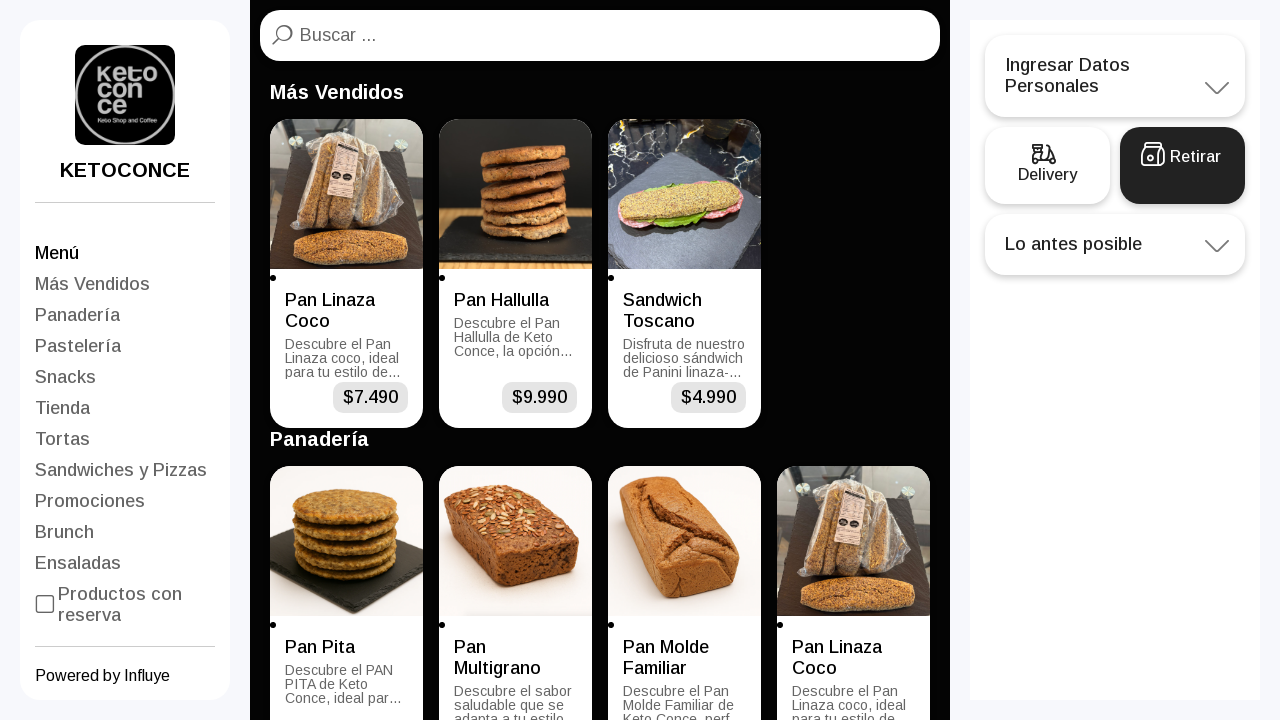

--- FILE ---
content_type: text/html; charset=UTF-8
request_url: https://www.ketoconce.cl/pages/contacto
body_size: 26615
content:
<!DOCTYPE html><html lang="es"><head><meta property="og:locale" content="es_ES"><meta property="og:type" content="website"><meta property="og:title" content="KETOCONCE"><meta property="og:description" content="¡Pedidos Online!"><meta property="og:url" content="http://ketoconce.cl"><meta property="og:site_name" content="KETOCONCE"><meta property="og:image" content="https://backend.influye.app/storage/logos/2023fb73c32e7173adda605b3155ea64.jpeg"><meta property="og:image:secure_url" content="https://backend.influye.app/storage/logos/2023fb73c32e7173adda605b3155ea64.jpeg"><meta property="og:image:width" content="1200"><meta property="og:image:height" content="630"><meta property="og:image:alt" content="¡Pedidos Online!"><meta name="twitter:card" content="summary_large_image"><meta name="twitter:description" content="¡Pedidos Online!"><meta name="twitter:title" content="KETOCONCE"><meta name="twitter:image" content="https://backend.influye.app/storage/logos/2023fb73c32e7173adda605b3155ea64.jpeg"><meta property="og:image" content="https://backend.influye.app/storage/logos/2023fb73c32e7173adda605b3155ea64.jpeg"><meta property="og:image:secure_url" content="https://backend.influye.app/storage/logos/2023fb73c32e7173adda605b3155ea64.jpeg"><meta property="og:image:type" content="image/png"><meta property="og:image:width" content="300"><meta property="og:image:height" content="300"><meta charset="utf-8"><meta http-equiv="X-UA-Compatible" content="IE=edge"><meta name="viewport" content="width=device-width,initial-scale=1,maximum-scale=1,user-scalable=0"><link id="dynamic-favicon" rel="icon" href="https://backend.influye.app/storage/logos/2023fb73c32e7173adda605b3155ea64.jpeg"><title>KETOCONCE</title><meta name="description" content="¡Pedidos Online!"><script>var data = {"title":"KETOCONCE","favicon":"https:\/\/backend.influye.app\/storage\/logos\/2023fb73c32e7173adda605b3155ea64.jpeg","description":"\u00a1Pedidos Online!","type":"ECOMMERCE","domain":"ketoconce.cl","server":"DEFAULT","data":{"local":{"id":7198,"name":"KETOCONCE","address":"Barros Arana 1012, Local D","phone":"56973314879","logotype":"2023fb73c32e7173adda605b3155ea64.jpeg","latitude":"-36.825062674491","longitude":"-73.045458555353","instagram":"https:\/\/www.instagram.com\/keto_conce","instagram_user_id":null,"email":""},"menu":[{"title":"Panader\u00eda","invisible":false,"delivery":false,"takeaway":false,"hide_pos":false,"hide_virtual_menu":false,"description":"","image":null,"color":"gray","super_section":"Otros","items":[{"id":551444,"type":0,"title":"Pan Pita","description":"Descubre el PAN PITA de Keto Conce, ideal para tu estilo de vida Keto. \ud83c\udf5e Sin az\u00facar, sin harinas blancas y sin TACC, perfecto para personas con diabetes y quienes buscan opciones saludables.\n\nIngredientes: Queso Gouda, Harina Maravilla, Huevo, Harina de Almendras, Polvo de Hornear, Propionato de Calcio. \n\nProducto con lactosa\n\nNutriente\tPor porci\u00f3n (75 g)\nEnerg\u00eda: \t286.8 kcal\nProte\u00ednas:\t15.3 g\nGrasas Totales: \t23.5 g\nCarbohidratos: \t4.8 g\n- Az\u00facares: \t1.2 g\n- Fibra: \t2.4 g\nCarbohidratos Netos:  \t2.5 g\nPorciones por envase:\t5\n\nAlto en Prote\u00ednas, Alto en grasas saturadas, Excelente fuente de prote\u00ednas.","image":"271915526554ef9f05dc953dc962df60.png","price":7990,"net_cost":null,"margin":0,"invisible":0,"unavailable":0,"autocomplete":0,"float_quantity":false,"comment_required":0,"comment_instructions":null,"float_quantity_measure":null,"categories":[],"modifiers":[],"inventory_references":[],"products":null,"id_reference":null,"id_local":7198,"created_at":"2025-06-18 22:04:12","updated_at":"2025-12-29 13:50:44","printer_description":null,"hide_pos":0,"hide_virtual_menu":0,"sku":null,"hide_delivery":0,"hide_takeaway":0,"anticipation":0,"anticipation_time":null,"max_quantity_enabled":0,"max_quantity":null,"color":"","wholesale_price":[]},{"id":551446,"type":0,"title":"Pan Multigrano","description":"Descubre el sabor saludable que se adapta a tu estilo de vida Keto. Ideal para personas con diabetes y quienes buscan opciones sin TACC.\n\nIngredientes: Semillas de calabaza, Harina Maravilla, Harina de Almendras, Harina de Linaza, Huevos, Chia, Polvo de Hornear, Psillium, Sal Rosada Fina, Propionato de Calcio.\nProducto sin lactosa \n\nNutriente\tPor porci\u00f3n (43 g)\nEnerg\u00eda: \t211.6 kcal\nProte\u00ednas: \t9.1 g\nGrasas Totales: \t17.7 g\nCarbohidratos: \t4.9 g\n- Az\u00facares: \t0.8 g\n- Fibra: \t4 g\nCarbohidratos Netos: \t1.8 g\nPorciones por envase: \t12\n\nAlto en calor\u00edas, Alto en grasas saturadas, Buena fuente de proteina, Buena fuente de fibra, Sin lactosa.","image":"c0aef0fa7d20bfc70ae0bf338428758e.png","price":7790,"net_cost":null,"margin":0,"invisible":0,"unavailable":0,"autocomplete":0,"float_quantity":false,"comment_required":0,"comment_instructions":null,"float_quantity_measure":null,"categories":[],"modifiers":[],"inventory_references":[],"products":null,"id_reference":null,"id_local":7198,"created_at":"2025-06-18 22:05:31","updated_at":"2025-11-27 10:18:46","printer_description":null,"hide_pos":0,"hide_virtual_menu":0,"sku":null,"hide_delivery":0,"hide_takeaway":0,"anticipation":0,"anticipation_time":null,"max_quantity_enabled":0,"max_quantity":null,"color":"","wholesale_price":[]},{"id":551448,"type":0,"title":"Pan Molde Familiar","description":"Descubre el Pan Molde Familiar de Keto Conce, perfecto para quienes adoptan un estilo de vida Keto y buscan opciones saludables:\n\ud83e\udd51 Bajo en carbohidratos\n\ud83d\udeab\ud83c\udf6c Sin az\u00facar\n\ud83c\udf3e Sin harinas blancas\n\ud83c\udf1f Sin TACC\n\nIngredientes: Huevo, Harina Maravilla, Harina de Almendras, Harina de Linaza, Vinagre, Aceite de Oliva, Polvo de Hornear, Sal Rosada Fina, Propionato de Calcio. \nProducto sin lactosa.\n\nNutriente\tPor porci\u00f3n (48 g)\nEnerg\u00eda: \t155.5 kcal\nProte\u00ednas: \t7.1 g\nGrasas Totales: \t12.4 g\nCarbohidratos:\t3.2 g\n- Az\u00facares:\t0.7 g\n- Fibra:\t2.4 g\nCarbohidratos Netos: \t1.2 g\nPorciones por envase:\t20\n\nAlto en calor\u00edas, Buena fuente de fibra, Sin lactosa.","image":"25f5d6be7cfb3cec76d9db31b6f994b4.png","price":14990,"net_cost":null,"margin":0,"invisible":0,"unavailable":0,"autocomplete":0,"float_quantity":false,"comment_required":0,"comment_instructions":null,"float_quantity_measure":null,"categories":[],"modifiers":[],"inventory_references":[],"products":null,"id_reference":null,"id_local":7198,"created_at":"2025-06-18 22:06:45","updated_at":"2025-12-12 13:08:28","printer_description":null,"hide_pos":0,"hide_virtual_menu":0,"sku":null,"hide_delivery":0,"hide_takeaway":0,"anticipation":0,"anticipation_time":null,"max_quantity_enabled":0,"max_quantity":null,"color":"","wholesale_price":[]},{"id":628830,"type":0,"title":"Pan Linaza Coco","description":"Descubre el Pan Linaza coco, ideal para tu estilo de vida Keto y perfecto para quienes buscan cuidarse:\nBajo en carbohidratos \ud83c\udf3e\nSin az\u00facar a\u00f1adida \ud83c\udf43\nLibre de harinas blancas \u274c\nSin TACC \u2705\n\nIngredientes: Harina de linaza, Harina de coco, Vinagre, Chia, Polvo de hornear, Gomaxantana, Sal Rosada Fina, Propionato de Calcio.\n\nProducto sin lactosa \n\nNutriente\tPor porci\u00f3n (83 g)\nEnerg\u00eda: \t240.5 kcal\nProte\u00ednas: \t10.3 g\nGrasas Totales: \t15.7 g\nCarbohidratos: \t11.2 g\n- Az\u00facares: \t3.3 g\n- Fibra: \t8.2 g\nCarbohidratos Netos: \t4.2 g\nPorciones por envase: \t5\n\nAlto en calor\u00edas, Alto en grasas, Excelente fuente de prote\u00ednas, Alto en fibra, Sin lactosa.","image":"99c7d7ebfff27c3c7852e7fdab5e68b8.png","price":7490,"net_cost":null,"margin":0,"invisible":0,"unavailable":0,"autocomplete":0,"float_quantity":false,"comment_required":0,"comment_instructions":null,"float_quantity_measure":null,"categories":[],"modifiers":[],"inventory_references":[],"products":null,"id_reference":null,"id_local":7198,"created_at":"2025-10-09 14:06:44","updated_at":"2025-11-27 10:20:49","printer_description":null,"hide_pos":0,"hide_virtual_menu":0,"sku":null,"hide_delivery":0,"hide_takeaway":0,"anticipation":0,"anticipation_time":null,"max_quantity_enabled":0,"max_quantity":null,"color":"","wholesale_price":[]},{"id":551451,"type":0,"title":"Pan De Molde De Linaza","description":"Descubre nuestro Pan Molde Linaza, ideal para tu estilo de vida Keto. \ud83c\udf5e\n\n\u2714 Bajo en carbohidratos: Perfecto para controlar el az\u00facar.\n\u2714 Sin harinas blancas: Alimentaci\u00f3n m\u00e1s natural.\n\u2714 Libre de TACC: Ideal para cel\u00edacos y intolerantes al gluten.\n\u2714 Rico en linaza: Beneficios para la salud cardiovascular.\n\nIngredientes: Huevo, Harina de maravilla, Harina de almendra, Harina de linaza, Aceite de Oliva, Polvo de Hornear, Sal Rosada Fina, Propionato de Calcio.\nProducto sin lactosa \n\nNutriente\tPor porci\u00f3n (52 g)\nEnerg\u00eda: \t171.1 kcal\nProte\u00ednas: \t7.9 g\nGrasas Totales: \t13.6 g\nCarbohidratos:\t3.5 g\n- Az\u00facares:\t0.8 g\n- Fibra:\t2.6 g\nCarbohidratos Netos: \t1.3 g\nPorciones por envase:\t20\n\nAlto en calor\u00edas, Buena fuente de prote\u00edna, Buena fuente de fibra, Sin lactosa","image":"c1904b14b9bd4fd5b2e67ff2aaccffde.png","price":12990,"net_cost":null,"margin":0,"invisible":0,"unavailable":0,"autocomplete":0,"float_quantity":false,"comment_required":0,"comment_instructions":null,"float_quantity_measure":null,"categories":[],"modifiers":[],"inventory_references":[],"products":null,"id_reference":null,"id_local":7198,"created_at":"2025-06-18 22:10:22","updated_at":"2025-12-12 13:08:28","printer_description":null,"hide_pos":0,"hide_virtual_menu":0,"sku":null,"hide_delivery":0,"hide_takeaway":0,"anticipation":0,"anticipation_time":null,"max_quantity_enabled":0,"max_quantity":null,"color":"","wholesale_price":[]},{"id":551445,"type":0,"title":"Pan Copihue","description":"Descubre el Pan Copihue, ideal para tu estilo de vida Keto y perfecto para quienes buscan cuidarse:\nBajo en carbohidratos \ud83c\udf3e\nSin az\u00facar a\u00f1adida \ud83c\udf43\nLibre de harinas blancas \u274c\nSin TACC \u2705\n\nIngredientes: Huevo, Harina de Almendras, Harina de maravilla, Psillium, Polvo de Hornear, Vinagre, S\u00e9samo, Sal Rosada Fina, Propionato de Calcio.\n\nProducto sin lactosa \n\nNutriente\tPor porci\u00f3n (70 g)\nEnerg\u00eda: \t232.6 kcal\nProte\u00ednas: \t11 g\nGrasas Totales: \t18.6 g\nCarbohidratos: \t5.7 g\n- Az\u00facares: \t1.5 g\n- Fibra: \t6.8 g\nCarbohidratos Netos: \t3 g\nPorciones por envase: \t5\n\nAlto en calor\u00edas, Excelente fuente de fibra, Alto en fibra, Sin lactosa.","image":"3963cac8ed3ee6f55f4633b33df7c993.png","price":8290,"net_cost":null,"margin":0,"invisible":0,"unavailable":0,"autocomplete":0,"float_quantity":false,"comment_required":0,"comment_instructions":null,"float_quantity_measure":null,"categories":[],"modifiers":[],"inventory_references":[],"products":null,"id_reference":null,"id_local":7198,"created_at":"2025-06-18 22:05:02","updated_at":"2026-01-10 10:35:09","printer_description":null,"hide_pos":0,"hide_virtual_menu":0,"sku":null,"hide_delivery":0,"hide_takeaway":0,"anticipation":0,"anticipation_time":null,"max_quantity_enabled":0,"max_quantity":null,"color":"","wholesale_price":[]},{"id":551447,"type":0,"title":"Pan Hamburguesa","description":"\u00a1Del\u00e9itate sin comprometer tu salud! Nuestro pan est\u00e1 dise\u00f1ado para quienes siguen un estilo de vida Keto, personas con diabetes y para quienes buscan opciones saludables y deliciosas \ud83c\udf54\u2728,:  \n\u2705 Bajo en carbohidratos  \n\u2705 Sin az\u00facar  \n\u2705 Sin harinas blancas  \n\nIngredientes: Huevo, Harina de Almendras, Harina Maravilla, Psillium, Polvo de Hornear, Vinagre, S\u00e9samo, Sal Rosada Fina, Propionato de Calcio.\nProducto sin lactosa \n\nNutriente\tPor porci\u00f3n (70 g)\nEnerg\u00eda:\t 232.6 kcal\nProte\u00ednas: \t11.1 g\nGrasas Totales: \t18.6 g\nCarbohidratos:\t5.7 g\n- Az\u00facares:\t1.5 g\n- Fibra:\t6.8 g\nCarbohidratos Netos: \t3 g\nPorciones por envase: \t5\n\nAlto en calor\u00edas, Buena fuente de prote\u00ednas, Alto en fibra, Sin lactosa.","image":"324248f1a6c511d57bdfc67b0ad9f7fd.png","price":8290,"net_cost":null,"margin":0,"invisible":0,"unavailable":0,"autocomplete":0,"float_quantity":false,"comment_required":0,"comment_instructions":null,"float_quantity_measure":null,"categories":[],"modifiers":[],"inventory_references":[],"products":null,"id_reference":null,"id_local":7198,"created_at":"2025-06-18 22:06:02","updated_at":"2026-01-10 10:35:09","printer_description":null,"hide_pos":0,"hide_virtual_menu":0,"sku":null,"hide_delivery":0,"hide_takeaway":0,"anticipation":0,"anticipation_time":null,"max_quantity_enabled":0,"max_quantity":null,"color":"","wholesale_price":[]},{"id":551453,"type":0,"title":"Pan Molde Vegano","description":"Descubre nuestro Pan Almendra Linaza Vegano, ideal para tu estilo de vida Keto. Perfecto para quienes buscan alimentos saludables, sin az\u00facar, sin harinas blancas y sin TACC.\n\nBeneficios:\nBajo en carbohidratos \ud83e\udd56\nRico en fibra y \u00e1cidos grasos \ud83c\udf30\nApto para diab\u00e9ticos \ud83d\udc99\n100% vegano y natural \ud83c\udf31\n\nIngredientes: Harina de Linaza, Harina Maravilla, Harina de Almendras, Aceite de Oliva, Levadura, Almendras, Sal Rosada Fina, Propionato de Calcio.\nProducto Vegano\nProducto sin lactosa \n\nNutriente\tPor porci\u00f3n (52 g)\nEnerg\u00eda:\t293.8 kcal\nProte\u00ednas: \t9.3 g\nGrasas Totales: \t23.9 g\nCarbohidratos:\t7.5 g\n- Az\u00facares:\t0.9 g\n- Fibra:\t7.4 g\nCarbohidratos Netos: \t1.8 g\nPorciones por envase: \t20\n\nAlto en calor\u00edas, Alto en grasas saturadas, Alto en fibra, Buena fuente de fibra, Sin lactosa.","image":"91a5a37a0e32d7f77e6d962c6cb0e012.png","price":8490,"net_cost":null,"margin":0,"invisible":0,"unavailable":0,"autocomplete":0,"float_quantity":false,"comment_required":0,"comment_instructions":null,"float_quantity_measure":null,"categories":[],"modifiers":[],"inventory_references":[],"products":null,"id_reference":null,"id_local":7198,"created_at":"2025-06-18 22:11:33","updated_at":"2025-11-27 10:18:46","printer_description":null,"hide_pos":0,"hide_virtual_menu":0,"sku":null,"hide_delivery":0,"hide_takeaway":0,"anticipation":0,"anticipation_time":null,"max_quantity_enabled":0,"max_quantity":null,"color":"","wholesale_price":[]},{"id":587244,"type":0,"title":"Pan Ciabatta","description":"Descubre el PAN CIABATTA de Keto Conce, ideal para tu estilo de vida Keto. \ud83c\udf5e Sin az\u00facar, sin harinas blancas y sin TACC, perfecto para personas con diabetes y quienes buscan opciones saludables.\n\nIngredientes: Huevos, Harina de almendras, Psillium, Polvo de hornear, Aceite de oliva, Vinagre, Levadura, Sal rosada fina.\n\nProducto con lactosa\n\nNutriente\tPor porci\u00f3n (78 g)\nEnerg\u00eda:\t231.6 kcal\nProte\u00ednas:\t12.2 g\nGrasas Totales:\t18.3 g\nCarbohidratos:\t5.9 g\nCarbohidratos Netos: \t2.9 g\nPorciones por envase: \t4\n\nAlto en calor\u00edas, Excelente fuente de prote\u00edna, Alto en fibra, Sin lactosa.","image":"84c24cd2b72e4b05ae162a53477e0f2c.png","price":9990,"net_cost":null,"margin":0,"invisible":0,"unavailable":0,"autocomplete":0,"float_quantity":false,"comment_required":0,"comment_instructions":null,"float_quantity_measure":null,"categories":[],"modifiers":[],"inventory_references":[],"products":null,"id_reference":null,"id_local":7198,"created_at":"2025-07-29 15:10:37","updated_at":"2026-01-16 09:56:51","printer_description":null,"hide_pos":0,"hide_virtual_menu":0,"sku":null,"hide_delivery":0,"hide_takeaway":0,"anticipation":0,"anticipation_time":null,"max_quantity_enabled":0,"max_quantity":null,"color":"","wholesale_price":[]},{"id":551450,"type":0,"title":"Masa De Pizza","description":"Descubre la Masa de Pizza Keto Conce, la opci\u00f3n perfecta para quienes siguen un estilo de vida Keto y buscan alimentos saludables:\n\n- Baja en carbohidratos \ud83c\udf31\n- Sin az\u00facar \u274c\ud83c\udf6c\n- Libre de harinas blancas \ud83c\udf3e\ud83d\udeab\n\nIngredientes: Harina de almendras, Harina de maravilla (semilla de girasol), Huevo, Polvo de hornear, Or\u00e9gano, Sal rosada fina, Goma xantana, Propionato de calcio\nProducto con lactosa\n\nNutriente\tPor porci\u00f3n (30 g)\nEnerg\u00eda: \t126 kcal\nProte\u00ednas: \t6.0 g\nGrasas Totales: \t10.1 g\nCarbohidratos: \t3.8 g\n- Az\u00facares: \t0.8 g\n- Fibra:\t0.6 g\nCarbohidratos Netos: \t3.2 g\nPorciones por envase:\t16\n\nDisponible solo por encargo de 3 d\u00edas h\u00e1biles previos.","image":"620b7bf5ce97d0392a45d34c6d91592c.png","price":8990,"net_cost":null,"margin":0,"invisible":0,"unavailable":1,"autocomplete":0,"float_quantity":false,"comment_required":0,"comment_instructions":null,"float_quantity_measure":null,"categories":[],"modifiers":[],"inventory_references":[],"products":null,"id_reference":null,"id_local":7198,"created_at":"2025-06-18 22:09:53","updated_at":"2025-11-27 10:18:46","printer_description":null,"hide_pos":0,"hide_virtual_menu":0,"sku":null,"hide_delivery":0,"hide_takeaway":0,"anticipation":1,"anticipation_time":72,"max_quantity_enabled":0,"max_quantity":null,"color":"","wholesale_price":[]},{"id":551452,"type":0,"title":"Pan Hallulla","description":"Descubre el Pan Hallulla de Keto Conce, la opci\u00f3n ideal para quienes siguen un estilo de vida Keto y buscan alimentos saludables. \ud83c\udf31\n\nBeneficios:\nBajo en carbohidratos \ud83e\udd51\nSin az\u00facar \ud83d\udeab\ud83c\udf6c\nLibre de harinas blancas \ud83c\udf3e\u274c\nSin TACC \ud83e\udd56\u2705\n\nIngredientes: Queso Crema, Harina de Almendras, Harina de Coco, Harina Maravilla, Harina de Linaza, Psillium, Levadura, Huevos, Propionato de Calcio.\nProducto con lactosa\n\nNutriente\tPor porci\u00f3n (75 g)\nEnerg\u00eda:\t230.0 kcal\nProte\u00ednas:\t9.0 g\nGrasas Totales:\t18.3 g\nCarbohidratos:\t6.8 g\n- Az\u00facares:\t1.7 g\n- Fibra:\t3.8 g\nCarbohidratos Netos:\t4.5 g\nPorciones por envase:\t6","image":"10d185fd54e6eccdc9a6b72dcdcc58fa.png","price":9990,"net_cost":null,"margin":0,"invisible":0,"unavailable":0,"autocomplete":0,"float_quantity":false,"comment_required":0,"comment_instructions":null,"float_quantity_measure":null,"categories":[],"modifiers":[],"inventory_references":[],"products":null,"id_reference":null,"id_local":7198,"created_at":"2025-06-18 22:10:56","updated_at":"2025-12-18 19:19:46","printer_description":null,"hide_pos":0,"hide_virtual_menu":0,"sku":null,"hide_delivery":0,"hide_takeaway":0,"anticipation":0,"anticipation_time":null,"max_quantity_enabled":0,"max_quantity":null,"color":"","wholesale_price":[]},{"id":667706,"type":0,"title":"Pan de Pascua","description":"Ingredientes: Harina de almendras, huevos, mantequilla, almendras, nueces, polvo de hornear, aceite de oliva, clavo de olor, nuez moscada, vainilla, esencia de pan de pascua, goma xantana.\nDuraci\u00f3n:  15 d\u00edas despu\u00e9s de la fecha de elaboraci\u00f3n impresa en el envase. Mantener refrigerado\nContiene: Nueces","image":"77fd3a0c40f4e3177d4d59be777e2ac8.png","price":11990,"net_cost":null,"margin":0,"invisible":0,"unavailable":1,"autocomplete":0,"float_quantity":false,"comment_required":0,"comment_instructions":null,"float_quantity_measure":null,"categories":[],"modifiers":[],"inventory_references":[],"products":null,"id_reference":null,"id_local":7198,"created_at":"2025-12-01 13:25:42","updated_at":"2026-01-16 09:56:51","printer_description":null,"hide_pos":0,"hide_virtual_menu":0,"sku":null,"hide_delivery":0,"hide_takeaway":0,"anticipation":0,"anticipation_time":null,"max_quantity_enabled":0,"max_quantity":null,"color":"","wholesale_price":[]},{"id":668761,"type":0,"title":"Galletas de Navidad","description":"INGREDIENTES\nHarina de almendras, Mantequilla, Alulosa Polvo, Chocolate blanco, Huevos,Jengibre, Polvo de hornear, Clavo de olor, Propinato de calcio.","image":"NO_IMAGE.png","price":5490,"net_cost":null,"margin":0,"invisible":0,"unavailable":1,"autocomplete":0,"float_quantity":false,"comment_required":0,"comment_instructions":null,"float_quantity_measure":null,"categories":[],"modifiers":[],"inventory_references":[],"products":null,"id_reference":null,"id_local":7198,"created_at":"2025-12-03 13:36:22","updated_at":"2026-01-16 18:17:42","printer_description":null,"hide_pos":0,"hide_virtual_menu":0,"sku":null,"hide_delivery":0,"hide_takeaway":0,"anticipation":0,"anticipation_time":null,"max_quantity_enabled":0,"max_quantity":null,"color":"","wholesale_price":[]},{"id":670244,"type":0,"title":"PROMO PIE+ CAFE","description":"","image":"NO_IMAGE.png","price":6990,"net_cost":null,"margin":0,"invisible":0,"unavailable":0,"autocomplete":0,"float_quantity":false,"comment_required":0,"comment_instructions":null,"float_quantity_measure":null,"categories":[],"modifiers":[],"inventory_references":[],"products":null,"id_reference":null,"id_local":7198,"created_at":"2025-12-09 16:27:30","updated_at":"2025-12-09 16:27:30","printer_description":null,"hide_pos":0,"hide_virtual_menu":0,"sku":null,"hide_delivery":0,"hide_takeaway":0,"anticipation":0,"anticipation_time":null,"max_quantity_enabled":0,"max_quantity":null,"color":"","wholesale_price":[]}]},{"title":"Pasteler\u00eda","invisible":false,"delivery":false,"takeaway":false,"hide_pos":false,"hide_virtual_menu":false,"description":"","image":null,"color":"gray","super_section":"Otros","items":[{"id":551457,"type":0,"title":"Muffin Variedades","description":"Variedad de muffins hechos en base harina de almendra en 3 sabores, naranja amapola, frambuesa y ar\u00e1ndano. Sabores a disponibilidad de la tienda, deja tus preferencias en comentarios.\n\nBeneficios:\n\n- Bajo en carbohidratos \ud83e\udd51\n- Endulzado naturalmente \ud83c\udf43\n- Libre de TACC \ud83d\udeab\ud83c\udf3e\n- Rico en sabor y textura aut\u00e9ntica \n-Producto Sin Lactosa.\n\nIngredientes: Harina de Almendras, Ar\u00e1ndanos\/ amapola y naranja , Alulosa en Polvo, Mantequilla naturalmente deslactosada sin sal, Esencia de Vainilla, Aceite de Oliva, Alulosa L\u00edquida, Polvo de Hornear, Huevos, Gomaxantana, Sal Rosada Fina, Propionato de Calcio.\nProducto sin lactosa \n\nNutriente\tPor porci\u00f3n (63 g)\nEnerg\u00eda: \t263 kcal\nProte\u00ednas: \t9.8 g\nGrasas Totales: \t23.0 g\nCarbohidratos: \t6.5 g\n- Az\u00facares: \t3.3 g\n- Fibra: \t0.6 g\nCarbohidratos Netos: \t5.9 g\nPorciones por envase: \t1","image":"55235c5c968492731a819be7bedc6641.png","price":2490,"net_cost":null,"margin":0,"invisible":0,"unavailable":0,"autocomplete":0,"float_quantity":false,"comment_required":0,"comment_instructions":null,"float_quantity_measure":null,"categories":[],"modifiers":[{"title":"Sabor","max":1,"min":0,"modifiers":[{"title":"Arandano","price":0,"hide_pos":false,"hide_virtual_menu":false,"inventory_references":[],"printer_description":null,"auto_select":null,"unavailable":true},{"title":"Naranja Amapola","price":0,"hide_pos":false,"hide_virtual_menu":false,"inventory_references":[],"printer_description":null,"auto_select":null,"unavailable":false},{"title":"Frambuesa","price":0,"hide_pos":false,"hide_virtual_menu":false,"net_cost":0,"gross_cost":null,"inventory_references":[],"printer_description":null,"auto_select":null,"unavailable":true}],"hide_pos":false,"hide_virtual_menu":false,"inventory_references":[],"expand":false,"replacement":false,"modifiers_replacement":[],"errorSelectModifier":false}],"inventory_references":[],"products":null,"id_reference":null,"id_local":7198,"created_at":"2025-06-18 22:28:16","updated_at":"2026-01-19 18:13:44","printer_description":null,"hide_pos":0,"hide_virtual_menu":0,"sku":null,"hide_delivery":0,"hide_takeaway":0,"anticipation":0,"anticipation_time":null,"max_quantity_enabled":0,"max_quantity":null,"color":"","wholesale_price":[]},{"id":551458,"type":0,"title":"Vaso Tiramis\u00fa","description":"Disfruta del aut\u00e9ntico sabor del tiramis\u00fa sin comprometer tu estilo de vida Keto. Perfecto para quienes buscan opciones sin az\u00facar, sin harinas blancas y sin TACC. Ideal para personas con diabetes y amantes de la alimentaci\u00f3n saludable.\n\nBeneficios:\n- Bajo en carbohidratos \ud83e\udd51\n- Libre de TACC \ud83d\udeab\ud83c\udf3e\n- Rico en sabor y textura aut\u00e9ntica \ud83d\ude0b\n\nIngredientes: Crema Sin Lactosa , Harina de Almendras, Queso Crema, Alulosa en Polvo, Mantequilla naturalmente deslactosada sin sal, Cacao en Polvo, Caf\u00e9 Instant\u00e1neo, Huevos, Polvo de Hornear, Esencia de Vainilla, Propionato de Calcio.\nProducto con lactosa.\n\nNutriente\tPor porci\u00f3n (100 g)\nEnerg\u00eda: \t306.8 kcal\nProte\u00ednas:\t8.7 g\nGrasas Totales: \t28.0 g\nCarbohidratos:\t6.6 g\n- Az\u00facares:\t2.1 g\n- Fibra:  1.6 g\nCarbohidratos Netos:\t5.0 g\nPorciones por envase:\t2","image":"4138974518d60132e3752f4ee3803c1a.png","price":6890,"net_cost":null,"margin":0,"invisible":0,"unavailable":1,"autocomplete":0,"float_quantity":false,"comment_required":0,"comment_instructions":null,"float_quantity_measure":null,"categories":[],"modifiers":[],"inventory_references":[],"products":null,"id_reference":null,"id_local":7198,"created_at":"2025-06-18 22:29:14","updated_at":"2026-01-16 18:17:22","printer_description":null,"hide_pos":0,"hide_virtual_menu":0,"sku":null,"hide_delivery":0,"hide_takeaway":0,"anticipation":0,"anticipation_time":null,"max_quantity_enabled":0,"max_quantity":null,"color":"","wholesale_price":[]},{"id":551459,"type":0,"title":"Queque Marmolado","description":"Disfruta de un delicioso queque marmolado, perfecto para tu estilo de vida Keto. Sin az\u00facares a\u00f1adidos ni harinas blancas, ideal para personas con diabetes y sin TACC.\n\nBeneficios:\nBajo en carbohidratos \ud83c\udf43\nSin gluten \ud83d\udeab\ud83c\udf3e\nApto para diab\u00e9ticos \ud83d\udc89\nLibre de ingredientes artificiales \ud83c\udf31\n\nIngredientes: Harina de Almendras, Alulosa en Polvo, Mantequilla naturalmente deslactosada, Aceite de Oliva, Alulosa L\u00edquida, Cacao en Polvo, Polvo de Hornear, Huevos, Gomaxantana, Propionato de Calcio, Sal Rosada Fina.\nProducto Sin Lactosa \n\nNutriente\tPor porci\u00f3n (62 g)\nEnerg\u00eda:\t210.1 kcal\nProte\u00ednas:  7.3 g\nGrasas Totales:\t19.2 g\nCarbohidratos:\t3.8 g\n- Az\u00facares:\t1.4 g\n- Fibra:  1.8 g\nCarbohidratos Netos:   2.0 g\nPorciones por envase:\t12\n\nSolo por encargo de 3 d\u00edas h\u00e1biles previos.","image":"092efc22e390819c57a44567dfd30bc0.png","price":16490,"net_cost":null,"margin":0,"invisible":0,"unavailable":1,"autocomplete":0,"float_quantity":false,"comment_required":0,"comment_instructions":null,"float_quantity_measure":null,"categories":[],"modifiers":[],"inventory_references":[],"products":null,"id_reference":null,"id_local":7198,"created_at":"2025-06-18 22:29:58","updated_at":"2026-01-05 09:45:47","printer_description":null,"hide_pos":0,"hide_virtual_menu":0,"sku":null,"hide_delivery":0,"hide_takeaway":0,"anticipation":1,"anticipation_time":72,"max_quantity_enabled":0,"max_quantity":null,"color":"","wholesale_price":[]},{"id":551460,"type":0,"title":"Queque Arandanos","description":"Disfruta de nuestro Queque de Ar\u00e1ndanos, ideal para tu estilo de vida Keto. Perfecto para quienes buscan opciones:\n\nBajas en carbohidratos\nSin az\u00facar a\u00f1adida\nLibre de harinas blancas\nSin TACC\n\nIngredientes: Harina de Almendras, Ar\u00e1ndanos, Alulosa en Polvo, Mantequilla, naturalmente deslactosada, Aceite de Oliva, Alulosa L\u00edquida, Polvo de Hornear, Huevos, Gomaxantana, Propionato de Calcio, Sal Rosada Fina.\nProducto Sin Lactosa \n\nNutriente\tPor porci\u00f3n (62 g)\nEnerg\u00eda: \t185.7 kcal\nProte\u00ednas: \t6.2 g\nGrasas Totales: \t16.7 g\nCarbohidratos:\t4.5 g\n- Az\u00facares:\t2.0 g\n- Fibra:\t1.8 g\nCarbohidratos Netos:\t2.6 g\nPorciones por envase:\t12\n\nSolo por encargo de 3 d\u00edas h\u00e1biles previos.","image":"1416cac4a7d93db06f5edbe864c063df.png","price":16490,"net_cost":null,"margin":0,"invisible":0,"unavailable":1,"autocomplete":0,"float_quantity":false,"comment_required":0,"comment_instructions":null,"float_quantity_measure":null,"categories":[],"modifiers":[],"inventory_references":[],"products":null,"id_reference":null,"id_local":7198,"created_at":"2025-06-18 22:31:07","updated_at":"2025-12-27 13:33:06","printer_description":null,"hide_pos":0,"hide_virtual_menu":0,"sku":null,"hide_delivery":0,"hide_takeaway":0,"anticipation":1,"anticipation_time":72,"max_quantity_enabled":0,"max_quantity":null,"color":"","wholesale_price":[]},{"id":551461,"type":0,"title":"Pinguinito","description":"Descubre el Ping\u00fcinito de Keto Conce, ideal para quienes buscan opciones saludables y deliciosas:\n\nSin az\u00facar \u274c\ud83c\udf6c\nBajo en carbohidratos \u2696\ufe0f\ud83e\udd51\nLibre de harinas blancas y TACC \ud83c\udf3e\ud83d\udeab\n\nIngredientes: Huevo, Alulosa En Polvo, Leche de Almendra, Mantequilla naturalmente deslactosada, Harina de Coco, Chocolate 85% cacao, Crema sin lactosa, Cacao En Polvo, Queso Crema, Esencia De Vainilla, Polvo De Hornear, Cafe Instantaneo, Alulosa Liquida, Propinato De Calcio, Sal Rosada Fina.\nProducto con lactosa\n\nNutriente\tPor porci\u00f3n (55 g)\nEnerg\u00eda:\t136.3 kcal\nProte\u00ednas:\t3.8 g\nGrasas Totales:\t11.6 g\nCarbohidratos:\t4.4 g\n- Az\u00facares:\t1.4 g\n- Fibra:\t1.4 g\nCarbohidratos Netos:\t3.0 g\nPorciones por envase:\t1","image":"6457953eb6abcc9d9299d6f0585d9d9c.png","price":2490,"net_cost":null,"margin":0,"invisible":0,"unavailable":1,"autocomplete":0,"float_quantity":false,"comment_required":0,"comment_instructions":null,"float_quantity_measure":null,"categories":[],"modifiers":[],"inventory_references":[],"products":null,"id_reference":null,"id_local":7198,"created_at":"2025-06-18 22:31:48","updated_at":"2026-01-19 18:13:44","printer_description":null,"hide_pos":0,"hide_virtual_menu":0,"sku":null,"hide_delivery":0,"hide_takeaway":0,"anticipation":0,"anticipation_time":null,"max_quantity_enabled":0,"max_quantity":null,"color":"","wholesale_price":[]},{"id":551462,"type":0,"title":"Queque Naranja Amapola","description":"Disfruta de un delicioso queque dise\u00f1ado para tu estilo de vida Keto \ud83c\udf3f. Hecho sin az\u00facar, sin harinas blancas y sin TACC, es ideal para personas con diabetes y quienes buscan opciones saludables \ud83c\udf70\u2728.\n\nBeneficios:\nBajo en carbohidratos \ud83e\udd65\nEndulzado naturalmente \ud83c\udf6f\nRico en semillas de amapola \ud83c\udf38\n\nIngredientes: Huevo, Harina de Almendras, Alulosa En Polvo, Mantequilla naturalmente deslactosada, Aceite De Oliva, Amapola, Alulosa Liquida, Polvo De Hornear, Canela En Polvo, Jengibre, Gomaxantana, Naranja, Sal Rosada Fina, Propinato De Calcio\nProducto Sin Lactosa \n\nNutriente\tPor porci\u00f3n (62 g)\nEnerg\u00eda:\t213.0 kcal\nProte\u00ednas:\t7.2 g\nGrasas Totales:\t19.3 g\nCarbohidratos:\t4.4 g\n- Az\u00facares:\t1.4 g\n- Fibra:\t2.5 g\nCarbohidratos Netos:\t1.9 g\nPorciones por envase:\t12\n\nSolo por encargo de 3 d\u00edas h\u00e1biles previos.","image":"8a45b03e493e8dbe25c56daa322af59f.png","price":16490,"net_cost":null,"margin":0,"invisible":0,"unavailable":1,"autocomplete":0,"float_quantity":false,"comment_required":0,"comment_instructions":null,"float_quantity_measure":null,"categories":[],"modifiers":[],"inventory_references":[],"products":null,"id_reference":null,"id_local":7198,"created_at":"2025-06-18 22:32:13","updated_at":"2026-01-16 14:06:07","printer_description":null,"hide_pos":0,"hide_virtual_menu":0,"sku":null,"hide_delivery":0,"hide_takeaway":0,"anticipation":1,"anticipation_time":72,"max_quantity_enabled":0,"max_quantity":null,"color":"","wholesale_price":[]},{"id":551463,"type":0,"title":"Vaso Torta Amor","description":"\u00a1Descubre el VASO TORTA AMOR de Keto Conce! \ud83c\udf70\u2764\ufe0f\n\nPerfecto para quienes siguen un estilo de vida Keto y buscan opciones saludables:\n\nSin az\u00facar \u274c\ud83c\udf6d\nSin harinas blancas \ud83d\udeab\ud83c\udf3e\nSin TACC \ud83c\udd93\u2728\n\nIngredientes: Crema sin lactosa, Harina de Almendras, Pulpa De Frambuesa, Huevo, Mantequilla naturalmente deslactosada, Alulosa En Polvo, Alulosa Liquida, Harina de Coco, Esencia De Vainilla, Bicarbonato De Sodio (mg), Gomaxantana, Sorbato De Potasio\nProducto sin lactosa \n\nNutriente\tPor porci\u00f3n (100 g)\nEnerg\u00eda:\t307.4 kcal\nProte\u00ednas:\t6.9 g\nGrasas Totales:\t29.0 g\nCarbohidratos:\t7.8 g\n- Az\u00facares:\t3.0 g\n- Fibra:    3.1 g\nCarbohidratos Netos:\t4.7 g\nPorciones por envase:\t2","image":"0ae08eb54e38ca4269023de3e3583e93.png","price":6890,"net_cost":null,"margin":0,"invisible":0,"unavailable":0,"autocomplete":0,"float_quantity":false,"comment_required":0,"comment_instructions":null,"float_quantity_measure":null,"categories":[],"modifiers":[],"inventory_references":[],"products":null,"id_reference":null,"id_local":7198,"created_at":"2025-06-18 22:32:55","updated_at":"2026-01-13 19:44:05","printer_description":null,"hide_pos":0,"hide_virtual_menu":0,"sku":null,"hide_delivery":0,"hide_takeaway":0,"anticipation":0,"anticipation_time":null,"max_quantity_enabled":0,"max_quantity":null,"color":"","wholesale_price":[]},{"id":551464,"type":0,"title":"Vaso Mocca Irlandes","description":"Descubre el Vaso Mokka Irland\u00e9s de Keto Conce, ideal para tu estilo de vida Keto. Perfecto para quienes buscan opciones sin az\u00facar, sin harinas blancas y sin TACC.\n\nBeneficios:\n\ud83c\udf43 Bajo en carbohidratos\n\ud83d\udc9a Apto para diab\u00e9ticos\n\ud83c\udf3e Libre de harinas blanca\n\nIngredientes: Crema sin lactosa, Huevo, Alulosa En Polvo, Harina de Coco, Queso Crema, Cafe Instantaneo, Chocolate 85% cacao, Polvo De Hornear, Esencia De Vainilla, Cacao En Polvo, Propinato De Calcio\nProducto con lactosa.\n\nNutriente\tPor porci\u00f3n (100 g)\nEnerg\u00eda:\t206.1 kcal\nProte\u00ednas:\t6.7 g\nGrasas Totales:\t16.4 g\nCarbohidratos:\t8.2 g\n- Az\u00facares:\t2.8 g\n- Fibra:\t2.1 g\nCarbohidratos Netos:\t6.2 g\nPorciones por envase:\t2","image":"cb5ceeb2b66d979dab08c6289d9b6c9b.png","price":6890,"net_cost":null,"margin":0,"invisible":0,"unavailable":0,"autocomplete":0,"float_quantity":false,"comment_required":0,"comment_instructions":null,"float_quantity_measure":null,"categories":[],"modifiers":[],"inventory_references":[],"products":null,"id_reference":null,"id_local":7198,"created_at":"2025-06-18 22:34:20","updated_at":"2026-01-13 19:44:05","printer_description":null,"hide_pos":0,"hide_virtual_menu":0,"sku":null,"hide_delivery":0,"hide_takeaway":0,"anticipation":0,"anticipation_time":null,"max_quantity_enabled":0,"max_quantity":null,"color":"","wholesale_price":[]},{"id":551469,"type":0,"title":"Tartaletas Individuales","description":"Disfruta sin culpa con nuestros Pies individuales Keto Conce. Perfectas para quienes siguen un estilo de vida Keto y buscan opciones saludables. Tenemos pie de frutos ojos, pie de limon, pie de mocca.\n\n- Bajas en carbohidratos \ud83c\udf31\n- Sin az\u00facar a\u00f1adida \ud83c\udf6c\n- Libre de harinas blancas y TACC \ud83c\udf3e\u2716\ufe0f\nPie Frutos rojos\nIngredientes base : Harina de Maravilla, Crema sin lactosa, Huevo, Arandanos, Harina de Lupino, Mantequilla naturalmente deslactosada, Alulosa En Polvo, Esencia De Vainilla, Polvo De Hornear, Gelatina C\/Sabor, Propinato De Calcio\nProducto sin lactosa.\n\nNutriente\tPor porci\u00f3n (130 g)\nEnerg\u00eda: \t438 kcal aprox\nProte\u00ednas:\t15.4 g aprox\nGrasas Totales:\t36.8 g aprox\nCarbohidratos:\t12.9 g aprox\nCarbohidratos Netos:\t8.4 g aprox\nPorciones por envase\t1\n\nPie de Lim\u00f3n\nIngredientes: Crema sin lactosa, Harina Maravilla, Alulosa En Polvo, Huevos, Mantequilla naturalmente deslactosada, Harina De Lupino, Jugo De Limon, Alulosa Liquida, Polvo De Hornear, Esencia De Vainilla, Gomaguar, Propinato De Calcio\nProducto sin lactosa.\n\nNutriente\tPor porci\u00f3n (105 g)\nEnerg\u00eda: \t321 kcal aprox\nProte\u00ednas:\t10.3 g aprox\nGrasas Totales:\t28.0 g aprox\nCarbohidratos:\t8.7 g aprox\nCarbohidratos Netos:\t12.9 g aprox\nPorciones por envase\t1\n\nPie de Mocca\nIngredientes: Harina de Maravilla, Crema sin lactosa, Huevo, Arandanos, Harina de Lupino, Mantequilla naturalmente deslactosada, Alulosa En Polvo, Esencia De Vainilla, Polvo De Hornear, Gelatina C\/Sabor, Propinato De Calcio.\nProducto sin lactosa.\n\nNutriente\tPor porci\u00f3n (122 g)\nEnerg\u00eda: \t426 kcal aprox\nProte\u00ednas:\t14.9 g aprox\nGrasas Totales:\t36.6 g aprox\nCarbohidratos:\t10.5 g aprox\nCarbohidratos Netos:\t10.4 g aprox\nPorciones por envase\t1","image":"dba9dbd90aff545f3446873371dcacf7.png","price":4190,"net_cost":null,"margin":0,"invisible":0,"unavailable":0,"autocomplete":0,"float_quantity":false,"comment_required":0,"comment_instructions":null,"float_quantity_measure":null,"categories":[],"modifiers":[{"title":"Sabor","max":1,"min":0,"modifiers":[{"title":"Pie de lim\u00f3n","price":0,"hide_pos":false,"hide_virtual_menu":false,"inventory_references":[],"printer_description":null,"auto_select":null,"unavailable":false},{"title":"Pie de frutos Rojos","price":0,"hide_pos":false,"hide_virtual_menu":false,"inventory_references":[],"printer_description":null,"auto_select":null,"unavailable":false},{"title":"Pie de Mocca","price":0,"hide_pos":false,"hide_virtual_menu":false,"inventory_references":[],"printer_description":null,"auto_select":null,"unavailable":false}],"hide_pos":false,"hide_virtual_menu":false,"inventory_references":[],"expand":false,"replacement":false,"modifiers_replacement":[],"errorSelectModifier":false}],"inventory_references":[],"products":null,"id_reference":null,"id_local":7198,"created_at":"2025-06-18 22:45:41","updated_at":"2026-01-16 16:40:22","printer_description":null,"hide_pos":0,"hide_virtual_menu":0,"sku":null,"hide_delivery":0,"hide_takeaway":0,"anticipation":0,"anticipation_time":null,"max_quantity_enabled":0,"max_quantity":null,"color":"","wholesale_price":[]},{"id":551471,"type":0,"title":"Kuchen de Nuez Individual","description":"Descubre el Kuchen de Nuez Individual de Keto Conce, la opci\u00f3n perfecta para quienes siguen un estilo de vida Keto y buscan cuidar su salud. \ud83c\udf3f\n\nBeneficios:\n\u2705 Sin az\u00facar: Ideal para personas con diabetes.\n\u2705 Bajo en carbohidratos: Perfecto\n\u2705 Libre de harinas blancas y TACC: Apto para cel\u00edacos.\n\u2705 Rico en nueces: Fuente de grasas saludables.\n\nIngredientes: Crema sin lactosa, Nueces, Huevo, Alulosa En Polvo, Harina de Almendras, Harina de Maravilla, Harina de Lupino, Mantequilla naturalmente deslactosada, Alulosa Liquida, Polvo De Hornear, Esencia De Vainilla, Gomaguar, Propinato De Calcio\nProducto Sin Lactosa \n\nNutriente\tPor porci\u00f3n (190 g)\nEnerg\u00eda:\t683.1 kcal\nProte\u00ednas:\t19.0 g\nGrasas Totales:\t62.5 g\nCarbohidratos:\t20.8 g\n- Az\u00facares:\t6.8 g\n- Fibra:\t6.2 g\nCarbohidratos Netos: 14.6 g\nPorciones por envase\t1","image":"9fb32f6e50e018a8fbd71c78f6bdab5b.png","price":4190,"net_cost":null,"margin":0,"invisible":0,"unavailable":0,"autocomplete":0,"float_quantity":false,"comment_required":0,"comment_instructions":null,"float_quantity_measure":null,"categories":[],"modifiers":[],"inventory_references":[],"products":null,"id_reference":null,"id_local":7198,"created_at":"2025-06-18 22:47:31","updated_at":"2025-12-09 16:04:46","printer_description":null,"hide_pos":0,"hide_virtual_menu":0,"sku":null,"hide_delivery":0,"hide_takeaway":0,"anticipation":0,"anticipation_time":null,"max_quantity_enabled":0,"max_quantity":null,"color":"","wholesale_price":[]},{"id":572712,"type":0,"title":"Muffin chocolate","description":"Muffin hechos en base harina de almendra cacao y chocolate 85% cacao.\n\nBeneficios:\n\n- Bajo en carbohidratos \ud83e\udd51\n- Endulzado naturalmente \ud83c\udf43\n- Libre de TACC \ud83d\udeab\ud83c\udf3e\n- Rico en sabor y textura aut\u00e9ntica \n-Producto Sin Lactosa.\n\nIngredientes: Huevo, Harina de Almendras, Chocolate 85% cacao, Alulosa En Polvo, Mantequilla naturalmente deslactosada, Aceite De Oliva, Alulosa Liquida, Esencia De Vainilla, Cacao En Polvo, Polvo De Hornear, Gomaxantana, Sal Rosada Fina, Propinato De Calcio\nProducto sin lactosa \n\nNutriente\tPor porci\u00f3n (75 g)\nEnerg\u00eda: \t233.4 kcal\nProte\u00ednas:\t8.6 g\nGrasas Totales: \t20.7 g\nCarbohidratos: \t5.1 g\n- Az\u00facares: \t0.5 g\n- Fibra:   2.7 g\nCarbohidratos Netos: \t2.4 g\nPorciones por envase: \t1","image":"163d44067239272433b808414ba44598.png","price":2990,"net_cost":null,"margin":0,"invisible":0,"unavailable":1,"autocomplete":0,"float_quantity":false,"comment_required":0,"comment_instructions":null,"float_quantity_measure":null,"categories":[],"modifiers":[],"inventory_references":[],"products":null,"id_reference":null,"id_local":7198,"created_at":"2025-06-24 17:25:49","updated_at":"2026-01-19 18:16:39","printer_description":null,"hide_pos":0,"hide_virtual_menu":0,"sku":null,"hide_delivery":0,"hide_takeaway":0,"anticipation":0,"anticipation_time":null,"max_quantity_enabled":0,"max_quantity":null,"color":"","wholesale_price":[]}]},{"title":"Snacks","invisible":false,"delivery":false,"takeaway":false,"hide_pos":false,"hide_virtual_menu":false,"description":"","image":null,"color":"gray","super_section":"Otros","items":[{"id":551472,"type":0,"title":"Alfajor Individual","description":"Disfruta del aut\u00e9ntico sabor sin comprometer tu salud. Alfajor de manjar, ganache de chocolate con maracuya o frambuesa, ba\u00f1ados en chocolate 85% cacao, perfecto para quienes siguen un estilo de vida Keto, este alfajor es:\n\nBajo en carbohidratos \ud83c\udf3f\nSin az\u00facar \ud83d\udeab\ud83c\udf6c\nLibre de harinas blancas \ud83c\udf3e\u2716\ufe0f\nSin TACC \ud83d\udc4c\n\nIngredientes base: Crema Sin Lactosa, Harina de Almendras, Alulosa en Polvo, Chocolate Neucober 85% Cacao, Mantequilla naturalmente deslactosada sin sal, Harina de Coco, Esencia de Vainilla, Cacao en Polvo, Alulosa L\u00edquida, Bicarbonato de Sodio, Huevos, Propionato de Calcio, Sorbato de Potasio.\nProducto Sin Lactosa \n\nALFAJOR  BLANCO\nPorci\u00f3n: 40 g | Porciones por envase: 1\nTabla Nutricional\nNutriente\tPor porci\u00f3n (40 g)\nCalor\u00edas (kcal)\t123.3\nProte\u00edna (gr)\t2.7\nGrasa (gr) \t13.2\nGrasa Saturada (gr)\t6.4\nGrasa Poliinsaturada (gr) 1.9\nGrasa Monoinsaturada (gr) 4.4\nGrasa Trans (gr)\t0.3\nColesterol (mg)\t31.8\nCarbohidratos (gr)\t4.8\nAz\u00facar (gr) 0.3\nFibra (gr) 0.9\nSodio (mg)\t68.8\nCARBOHIDRATOS NETO (GR) 3.9","image":"df817aeae6271469e68a26ebf84dae55.png","price":1990,"net_cost":null,"margin":0,"invisible":0,"unavailable":0,"autocomplete":0,"float_quantity":false,"comment_required":0,"comment_instructions":null,"float_quantity_measure":null,"categories":[],"modifiers":[{"title":"Sabor","max":1,"min":0,"modifiers":[{"title":"Maracuya","price":0,"hide_pos":false,"hide_virtual_menu":false,"inventory_references":[],"printer_description":null,"auto_select":null,"unavailable":false},{"title":"Frambuesa","price":0,"hide_pos":false,"hide_virtual_menu":false,"inventory_references":[],"printer_description":null,"auto_select":null,"unavailable":false},{"title":"Manjar","price":0,"hide_pos":false,"hide_virtual_menu":false,"inventory_references":[],"printer_description":null,"auto_select":null,"unavailable":false},{"title":"Blanco","price":0,"hide_pos":false,"hide_virtual_menu":false,"net_cost":0,"gross_cost":0,"inventory_references":[],"replacement_options":null,"printer_description":null,"auto_select":null,"unavailable":false}],"hide_pos":false,"hide_virtual_menu":false,"inventory_references":[],"expand":false,"replacement":false,"modifiers_replacement":[],"errorSelectModifier":false}],"inventory_references":[],"products":null,"id_reference":null,"id_local":7198,"created_at":"2025-06-18 22:49:40","updated_at":"2026-01-06 10:14:52","printer_description":null,"hide_pos":0,"hide_virtual_menu":0,"sku":null,"hide_delivery":0,"hide_takeaway":0,"anticipation":0,"anticipation_time":null,"max_quantity_enabled":0,"max_quantity":null,"color":"","wholesale_price":[]},{"id":551473,"type":0,"title":"Helados","description":"Disfruta sin culpa con nuestros Helados de Keto Conce \ud83e\udd65\u2728, perfectos para tu estilo de vida Keto. Sabor frutos rojos, vainilla, pie de limon y chocolate, Ideales para personas con diabetes y quienes buscan opciones saludables:\n\nBajo en carbohidratos \ud83e\udd57\nSin az\u00facar \u274c\ud83c\udf6c\nSin harinas blancas \ud83c\udf3e\ud83d\udeab\nSin TACC \ud83c\udf31","image":"595e0ff3d2d45b0149c162528f201d12.png","price":5690,"net_cost":null,"margin":0,"invisible":0,"unavailable":0,"autocomplete":0,"float_quantity":false,"comment_required":0,"comment_instructions":null,"float_quantity_measure":null,"categories":[],"modifiers":[{"title":"Sabor","max":1,"min":0,"modifiers":[{"title":"Chocolate","price":0,"hide_pos":false,"hide_virtual_menu":false,"inventory_references":[],"printer_description":null,"auto_select":null,"unavailable":false},{"title":"Frutos Rojos","price":0,"hide_pos":false,"hide_virtual_menu":false,"inventory_references":[],"printer_description":null,"auto_select":null,"unavailable":false},{"title":"Vainilla","price":0,"hide_pos":false,"hide_virtual_menu":false,"inventory_references":[],"printer_description":null,"auto_select":null,"unavailable":true},{"title":"Lim\u00f3n","price":0,"hide_pos":false,"hide_virtual_menu":false,"inventory_references":[],"printer_description":null,"auto_select":null,"unavailable":false},{"title":"Palta","price":0,"hide_pos":false,"hide_virtual_menu":false,"unavailable":true,"inventory_references":[],"printer_description":null,"auto_select":null},{"title":"Pistacho","price":0,"hide_pos":false,"hide_virtual_menu":false,"unavailable":true,"inventory_references":[],"printer_description":null,"auto_select":null}],"hide_pos":false,"hide_virtual_menu":false,"inventory_references":[],"expand":false,"replacement":false,"modifiers_replacement":[],"errorSelectModifier":false}],"inventory_references":[],"products":null,"id_reference":null,"id_local":7198,"created_at":"2025-06-18 22:51:51","updated_at":"2026-01-05 13:42:08","printer_description":null,"hide_pos":0,"hide_virtual_menu":0,"sku":null,"hide_delivery":0,"hide_takeaway":0,"anticipation":0,"anticipation_time":null,"max_quantity_enabled":0,"max_quantity":null,"color":"","wholesale_price":[]},{"id":551474,"type":0,"title":"Galletas Chocochip","description":"Descubre el placer de comer sano con nuestras Galletas ChocoChip Keto Conce. Perfectas para tu estilo de vida Keto y quienes buscan opciones saludables:\n\nBajas en carbohidratos \ud83e\udd51\nSin az\u00facar \u274c\ud83c\udf6d\nLibre de harinas blancas y TACC \ud83c\udf3e\ud83d\udeab\nIdeales para diab\u00e9ticos \ud83d\udc89\u2764\ufe0f\n\nIngredientes: Harina de Maravilla, Huevo, Harina de Coco, Chocolate 85% cacao, Mantequilla naturalmente deslactosada, Alulosa Liquida, Esencia De Vainilla, Polvo De Hornear, Gomaxantana, Propinato De Calcio\nProducto sin lactosa \n\nNutriente\tPor porci\u00f3n (54 g)\nEnerg\u00eda:\t222.9 kcal\nProte\u00ednas:\t7.2 g\nGrasas Totales:\t18.2 g\nCarbohidratos:\t8.2 g\n- Az\u00facares:\t2.3 g\n- Fibra:\t3.9 g\nCarbohidratos Netos:\t4.2 g\nPorciones por envase:\t3","image":"d99a9163b9aef216e39b8c1b64d4d5fe.png","price":4990,"net_cost":null,"margin":0,"invisible":0,"unavailable":1,"autocomplete":0,"float_quantity":false,"comment_required":0,"comment_instructions":null,"float_quantity_measure":null,"categories":[],"modifiers":[],"inventory_references":[],"products":null,"id_reference":null,"id_local":7198,"created_at":"2025-06-18 22:57:12","updated_at":"2025-12-01 17:41:09","printer_description":null,"hide_pos":0,"hide_virtual_menu":0,"sku":null,"hide_delivery":0,"hide_takeaway":0,"anticipation":0,"anticipation_time":null,"max_quantity_enabled":0,"max_quantity":null,"color":"","wholesale_price":[]},{"id":551475,"type":0,"title":"Mix Galletas Dulce","description":"Descubre nuestras MIX GALLETAS DULCES de Keto Conce, dise\u00f1adas para tu estilo de vida Keto. \ud83c\udf3f Disfruta de un sabor exquisito sin preocuparte por los carbohidratos.\n\nBeneficios:\n\n\u2705 Bajas en carbohidratos\n\u2705 Sin az\u00facar\n\u2705 Sin harinas blancas\n\u2705 Sin TACC\n\nIngredientes: Huevo, Mantequilla naturalmente deslactosada, Harina de almendras, Harina de coco, Alulosa, Chocolate 85% cacao, Harina maravilla, Leche de almendra, Polvo de hornear, Cacao en polvo, Esencia de vainilla, Alulosa l\u00edquida, Goma xantana.\nProducto sin lactosa \n\nNutriente\tPor porci\u00f3n (19 g)\nEnerg\u00eda:\t67 kcal\nProte\u00ednas:\t2.2 g\nGrasas Totales:\t5.7 g\nCarbohidratos:\t2 g\n- Az\u00facares:\t0.7 g\n- Fibra:\t1 g\nCarbohidratos Netos:\t1 g\nPorciones por envase:\t8","image":"34a498a1e495007654a98f81cb39c296.png","price":7990,"net_cost":null,"margin":0,"invisible":0,"unavailable":0,"autocomplete":0,"float_quantity":false,"comment_required":0,"comment_instructions":null,"float_quantity_measure":null,"categories":[],"modifiers":[],"inventory_references":[],"products":null,"id_reference":null,"id_local":7198,"created_at":"2025-06-18 22:58:10","updated_at":"2026-01-03 13:49:30","printer_description":null,"hide_pos":0,"hide_virtual_menu":0,"sku":null,"hide_delivery":0,"hide_takeaway":0,"anticipation":0,"anticipation_time":null,"max_quantity_enabled":0,"max_quantity":null,"color":"","wholesale_price":[]},{"id":551476,"type":0,"title":"Bombones Ferrero","description":"Disfruta de un placer saludable con nuestros bombones keto, perfectos para tu estilo de vida Keto \ud83c\udf1f.\n\nCaracter\u00edsticas:\n- Sin az\u00facar: ideales para diab\u00e9ticos \ud83c\udf6c\u274c\n- Bajo en carbohidratos: mantiene tus niveles en equilibrio\n- Sin harinas blancas y sin TACC \ud83c\udf3e\ud83d\udeab\n- Sin lactosas y veganos\n\nIngredientes: Chocolate 85% cacao, Mani Sin Sal, Leche de Almendra, Alulosa En Polvo, Avellanas, Harina de Almendras, Propinato De Calcio\n\nNutriente\tPor porci\u00f3n (30 g)\nEnerg\u00eda: \t128.1 kcal\nProte\u00ednas: \t4.4 g\nGrasas Totales:\t11.2 g\nCarbohidratos:\t5.2 g\n- Az\u00facares:\t0.7 g \n- Fibra:\t2.8 g\nCarbohidratos Netos:\t2.4 g\nPorciones por envase:\t1","image":"d77c2c9b5e34e56ca7a8d0a2ac564ab3.png","price":1990,"net_cost":null,"margin":0,"invisible":0,"unavailable":0,"autocomplete":0,"float_quantity":false,"comment_required":0,"comment_instructions":null,"float_quantity_measure":null,"categories":[],"modifiers":[],"inventory_references":[],"products":null,"id_reference":null,"id_local":7198,"created_at":"2025-06-18 22:58:52","updated_at":"2025-12-27 13:33:06","printer_description":null,"hide_pos":0,"hide_virtual_menu":0,"sku":null,"hide_delivery":0,"hide_takeaway":0,"anticipation":0,"anticipation_time":null,"max_quantity_enabled":0,"max_quantity":null,"color":"","wholesale_price":[]},{"id":551477,"type":0,"title":"Galletas Saladas","description":"Descubre las Galletas Saladas Keto Conce, ideales para tu estilo de vida Keto. Perfectas para quienes buscan opciones bajas en carbohidratos, sin az\u00facar, sin harinas blancas y libres de TACC.\n\n\u2728 Beneficios:\n\ud83c\udf6a Control de glucosa: Perfectas para diab\u00e9ticos.\n\ud83c\udf3e Libre de TACC\n\ud83e\udd51 Ingredientes naturales: Saludables y nutritivas.\n\nIngredientes: Harina de Maravilla, Harina de Linaza, Chia, Sesamo, Aceite De Oliva, Sal Rosada Fina, Cebolla En Polvo, Oregano, Propinato De Calcio\nProducto sin lactosa \n\nNutriente\tPor porci\u00f3n (25 g)\nEnerg\u00eda:\t137.2 kcal\nProte\u00ednas:\t4.1 g\nGrasas Totales:\t11.4 g\nCarbohidratos:\t3.6 g\n- Az\u00facares:\t0.2 g\n- Fibra:\t2.7 g\nCarbohidratos Netos:\t1.3 g\nPorciones por envase:\t4","image":"dca710784651afd221c59da0ad236a11.png","price":1990,"net_cost":null,"margin":0,"invisible":0,"unavailable":0,"autocomplete":0,"float_quantity":false,"comment_required":0,"comment_instructions":null,"float_quantity_measure":null,"categories":[],"modifiers":[],"inventory_references":[],"products":null,"id_reference":null,"id_local":7198,"created_at":"2025-06-18 22:59:30","updated_at":"2026-01-10 10:35:09","printer_description":null,"hide_pos":0,"hide_virtual_menu":0,"sku":null,"hide_delivery":0,"hide_takeaway":0,"anticipation":0,"anticipation_time":null,"max_quantity_enabled":0,"max_quantity":null,"color":"","wholesale_price":[]},{"id":551478,"type":0,"title":"Donuts Individual","description":"Disfruta sin culpa con nuestros Donuts Individual en base a harina de man\u00ed, perfectos para tu estilo de vida Keto. \ud83c\udf3f\n\nBeneficios:\nBajo en carbohidratos \ud83e\udd51\nSin az\u00facar a\u00f1adido \ud83c\udf6f\nLibre de harinas blancas \ud83c\udf3e\nApto para TACC \u2705\n\nIngredientes: Man\u00ed Sin Sal, Alulosa en Polvo, Chocolate Neucober 85% Cacao, Polvo de Hornear, Esencia de Vainilla, Huevos.\nProducto sin lactosa\n\nNutriente\tPor porci\u00f3n (55 g)\nEnerg\u00eda:\t174.4 kcal\nProte\u00ednas:\t8.8 g\nGrasas Totales:\t14.8 g\nCarbohidratos:\t3.5 g\n- Az\u00facares:\t0 g\n- Fibra:\t2.6 g\nCarbohidratos Netos:\t1 g\nPorciones por envase:\t1","image":"f850d4883187b2d4f70175697008dc45.png","price":2890,"net_cost":null,"margin":0,"invisible":0,"unavailable":1,"autocomplete":0,"float_quantity":false,"comment_required":0,"comment_instructions":null,"float_quantity_measure":null,"categories":[],"modifiers":[],"inventory_references":[],"products":null,"id_reference":null,"id_local":7198,"created_at":"2025-06-18 23:00:43","updated_at":"2025-12-01 17:41:09","printer_description":null,"hide_pos":0,"hide_virtual_menu":0,"sku":null,"hide_delivery":0,"hide_takeaway":0,"anticipation":0,"anticipation_time":null,"max_quantity_enabled":0,"max_quantity":null,"color":"","wholesale_price":[]},{"id":551479,"type":0,"title":"Crumbl Cookie","description":"Descubre la deliciosa CRUMBL COOKIE de Keto Conce, perfecta para tu estilo de vida Keto \ud83c\udf31. Sabor chocolate negro, chocolate blanco, red velvet, brownie, pi\u00f1a colada o churro.\nSin az\u00facar, sin harinas blancas y libre de TACC \ud83e\udd47, es ideal para personas con diabetes y quienes buscan opciones saludables.\n\nBeneficios:\n- Bajo en carbohidratos \ud83e\udd65\n- Apoya el control de glucosa \ud83e\ude7a\n- Sabor irresistible \ud83d\ude0b\n\nIngredientes base: Harina de Almendras, Mantequilla naturalmente deslactosada sin sal, Alulosa en Polvo, Polvo de Hornear, Esencia de Vainilla, Huevo.\nProducto sin lactosa\n\nNutriente\tPor porci\u00f3n (68) g)\nEnerg\u00eda:\t370 kcal aprox\nProte\u00ednas:\t10 g aprox\nGrasas Totales:\t35 g aprox\nCarbohidratos:\t8 g aprox\nCarbohidratos Netos:\t8 g aprox\nPorciones por envase:\t1","image":"b02e05e8209d3e0f235bd38e9c6a3a01.png","price":3190,"net_cost":null,"margin":0,"invisible":0,"unavailable":0,"autocomplete":0,"float_quantity":false,"comment_required":0,"comment_instructions":null,"float_quantity_measure":null,"categories":[],"modifiers":[{"title":"Sabores","max":1,"min":0,"modifiers":[{"title":"CRUMBL COOKIE CHOCOLATE NEGRO","price":0,"hide_pos":false,"hide_virtual_menu":false,"inventory_references":[],"printer_description":null,"auto_select":null,"unavailable":false},{"title":"CRUMBL COOKIE MARACUYA","price":0,"hide_pos":false,"hide_virtual_menu":false,"inventory_references":[],"printer_description":null,"auto_select":null,"unavailable":true},{"title":"CRUMBL COOKIE CHOCOLATE MOJITO","price":0,"hide_pos":false,"hide_virtual_menu":false,"inventory_references":[],"printer_description":null,"auto_select":null,"unavailable":true},{"title":"CRUMBL COOKIE PI\u00d1A COLADA","price":0,"hide_pos":false,"hide_virtual_menu":false,"inventory_references":[],"printer_description":null,"auto_select":null,"unavailable":true},{"title":"CRUMBL COOKIE BROWNIE","price":0,"hide_pos":false,"hide_virtual_menu":false,"inventory_references":[],"printer_description":null,"auto_select":null,"unavailable":false},{"title":"CRUMBL COOKIE CHURRO","price":0,"hide_pos":false,"hide_virtual_menu":false,"inventory_references":[],"printer_description":null,"auto_select":null,"unavailable":false},{"title":"CRUMBL COOKIE CHOC. BLANCO","price":3190,"hide_pos":false,"hide_virtual_menu":false,"net_cost":0,"gross_cost":null,"inventory_references":[],"printer_description":null,"auto_select":null,"unavailable":false},{"title":"CRUMBL COOKIE RED VELVET","price":3190,"hide_pos":false,"hide_virtual_menu":false,"net_cost":0,"gross_cost":null,"inventory_references":[],"printer_description":null,"auto_select":null,"unavailable":false}],"hide_pos":false,"hide_virtual_menu":false,"inventory_references":[],"expand":false,"replacement":false,"modifiers_replacement":[],"errorSelectModifier":false}],"inventory_references":[],"products":null,"id_reference":null,"id_local":7198,"created_at":"2025-06-18 23:02:27","updated_at":"2026-01-16 16:40:22","printer_description":null,"hide_pos":0,"hide_virtual_menu":0,"sku":null,"hide_delivery":0,"hide_takeaway":0,"anticipation":0,"anticipation_time":null,"max_quantity_enabled":0,"max_quantity":null,"color":"","wholesale_price":[]},{"id":551480,"type":0,"title":"Cocadas Individual","description":"Disfruta un delicioso snack adaptado a tu estilo de vida Keto. Perfectas para quienes buscan opciones saludables:\n\n\u2728 Beneficios:\n- Bajas en carbohidratos \ud83e\udd51\n- Sin az\u00facar \ud83d\udeab\ud83c\udf6c\n- Sin harinas blancas \ud83c\udf3e\n- Sin TACC \u2705\n\nIngredientes: Crema sin lactosa, Nueces, Coco Rallado, Alulosa En Polvo, Alulosa Liquida, Bicarbonato De Sodio (mg)\nProducto Sin Lactosa \n\nNutriente\tPor porci\u00f3n (30 g)\nEnerg\u00eda:\t138.5 kcal\nProte\u00ednas:\t2.2 g\nGrasas Totales:\t13.8 g\nCarbohidratos:\t3 g\n- Az\u00facares:\t0.7 g\n- Fibra:\t1.3 g\nCarbohidratos Netos:\t1.7 g\nPorciones por envase:\t1","image":"70f6613efdb97cf69f164ab1afdc69cb.png","price":990,"net_cost":null,"margin":0,"invisible":0,"unavailable":0,"autocomplete":0,"float_quantity":false,"comment_required":0,"comment_instructions":null,"float_quantity_measure":null,"categories":[],"modifiers":[],"inventory_references":[],"products":null,"id_reference":null,"id_local":7198,"created_at":"2025-06-18 23:03:03","updated_at":"2026-01-13 19:44:05","printer_description":null,"hide_pos":0,"hide_virtual_menu":0,"sku":null,"hide_delivery":0,"hide_takeaway":0,"anticipation":0,"anticipation_time":null,"max_quantity_enabled":0,"max_quantity":null,"color":"","wholesale_price":[]},{"id":551481,"type":0,"title":"Chocman","description":"Descubre el placer sin culpa con CHOCMAN de Keto Conce. Perfecto para quienes siguen un estilo de vida Keto y necesitan opciones saludables:\n\nSin az\u00facar: Ideal para diab\u00e9ticos \ud83e\ude7a\nBaja en carbohidratos: Mant\u00e9n tu energ\u00eda estable \u26a1\nSin harinas blancas y sin TACC: Apto para cel\u00edacos \ud83c\udf3e\ud83d\udeab\nIngredientes naturales: Cuidado y sabor en cada bocado \ud83c\udf3f\n\nIngredientes: Chocolate 85% cacao, Huevo, Crema sin lactosa, Harina de Almendras, Mantequilla naturalmente deslactosada, Alulosa En Polvo, Polvo De Hornear, Esencia De Vainilla, Alulosa Liquida, Bicarbonato De Sodio (mg), Sorbato De Potasio, Propinato De Calcio\nProducto Sin Lactosa \n\nNutriente\tPor porci\u00f3n (80 g)\nEnerg\u00eda:\t307 kcal\nProte\u00ednas:\t8.1 g\nGrasas Totales:\t28.1 g\nCarbohidratos:\t9.4 g\n- Az\u00facares:\t1.4 g\n- Fibra: 4.4 g\nCarbohidratos Netos:\t5 g\nPorciones por envase:\t1","image":"5fb991b895320a2bdec4b019d57d3eab.png","price":3390,"net_cost":null,"margin":0,"invisible":0,"unavailable":0,"autocomplete":0,"float_quantity":false,"comment_required":0,"comment_instructions":null,"float_quantity_measure":null,"categories":[],"modifiers":[],"inventory_references":[],"products":null,"id_reference":null,"id_local":7198,"created_at":"2025-06-18 23:03:41","updated_at":"2025-12-27 13:33:06","printer_description":null,"hide_pos":0,"hide_virtual_menu":0,"sku":null,"hide_delivery":0,"hide_takeaway":0,"anticipation":0,"anticipation_time":null,"max_quantity_enabled":0,"max_quantity":null,"color":"","wholesale_price":[]},{"id":551482,"type":0,"title":"Galletas Champa\u00f1itas","description":"Disfruta de un delicioso snack pensado para tu estilo de vida Keto \ud83c\udf3f. Nuestras galletas champa\u00f1ita de coco son:\n\n- Bajas en carbohidratos\ud83e\udd65\n- Sin az\u00facar \u274c\ud83c\udf6c\n- Sin harinas blancas \ud83c\udf3e\n\nIngredientes: Huevo, Coco rallado, Alulosa En Polvo, Esencia De Vainilla, Polvo De Hornear\n\nNutriente\tPor porci\u00f3n (32 g)\nEnerg\u00eda:\t97.1 kcal\nProte\u00ednas:\t2.6 g\nGrasas Totales:\t7.9 g\nCarbohidratos:\t3.8 g\n- Az\u00facares:\t2.0 g\n- Fibra: 1.7 g\nCarbohidratos Netos:\t2.1 g\nPorciones por envase:\t6","image":"379e140bb5997d53fc99cbf2474c20fe.png","price":6190,"net_cost":null,"margin":0,"invisible":0,"unavailable":0,"autocomplete":0,"float_quantity":false,"comment_required":0,"comment_instructions":null,"float_quantity_measure":null,"categories":[],"modifiers":[],"inventory_references":[],"products":null,"id_reference":null,"id_local":7198,"created_at":"2025-06-18 23:04:20","updated_at":"2025-11-27 10:18:46","printer_description":null,"hide_pos":0,"hide_virtual_menu":0,"sku":null,"hide_delivery":0,"hide_takeaway":0,"anticipation":0,"anticipation_time":null,"max_quantity_enabled":0,"max_quantity":null,"color":"","wholesale_price":[]},{"id":551483,"type":0,"title":"Fajitas Ketoconce","description":"Descubre nuestras Fajitas Ketoconce, ideales para tu estilo de vida Keto. \ud83c\udf3f\ud83e\udd51\n\nBeneficios:\nBajas en carbohidratos \ud83e\udd57\nSin az\u00facar \ud83d\udeab\ud83c\udf6c\nLibre de harinas blancas y TACC \ud83c\udf3e\u274c\nPerfectas para diab\u00e9ticos y quienes buscan opciones saludables\n\nIngredientes: Harina de coco, Harina de linaza, goma guar, huevo.\nProducto sin lactosa.\n\nNutriente\tPor porci\u00f3n (51.6g)\nEnerg\u00eda:\t203 kcal\nProte\u00ednas:\t11.9 g\nGrasas Totales:\t12.2 g\nCarbohidratos:\t11 g\n- Az\u00facares:\t0.5 g\n- Fibra:\t5.2 g\nCarbohidratos Netos:\t5.8 g\nPorciones por envase:\t1","image":"ef7b758ad0a08ffb3b00b0fbe2e94e41.png","price":7590,"net_cost":null,"margin":0,"invisible":0,"unavailable":1,"autocomplete":0,"float_quantity":false,"comment_required":0,"comment_instructions":null,"float_quantity_measure":null,"categories":[],"modifiers":[],"inventory_references":[],"products":null,"id_reference":null,"id_local":7198,"created_at":"2025-06-18 23:04:57","updated_at":"2025-11-27 10:18:46","printer_description":null,"hide_pos":0,"hide_virtual_menu":0,"sku":null,"hide_delivery":0,"hide_takeaway":0,"anticipation":0,"anticipation_time":null,"max_quantity_enabled":0,"max_quantity":null,"color":"","wholesale_price":[]},{"id":551484,"type":0,"title":"Cruncheese","description":"\u00a1Disfruta de un snack delicioso y saludable! Nuestro Cruncheese de Keto Conce es perfecto para tu estilo de vida Keto:\n\nSin az\u00facar \ud83c\udf6c\nBajo en carbohidratos \ud83e\udd51\nLibre de TACC \ud83c\udf3e\ud83d\udeab\n\nIngredientes: Huevo, Harina de Maravilla, Queso Rallado, Polvo De Hornear, Ajo En Polvo, Oregano, Propinato De Calcio\nProducto con lactosa\n\nNutriente\tPor porci\u00f3n (35 g)\nEnerg\u00eda:\t110.5 kcal\nProte\u00ednas:\t6.2 g\nGrasas Totales:\t8.6 g\nCarbohidratos:\t1.8 g\n- Az\u00facares:\t0.4 g\n- Fibra:\t0.6 g\nCarbohidratos Netos:\t1.2 g\nPorciones por envase:\t2","image":"98dc46fe9bc43c3385498cbc00feeded.png","price":2990,"net_cost":null,"margin":0,"invisible":0,"unavailable":0,"autocomplete":0,"float_quantity":false,"comment_required":0,"comment_instructions":null,"float_quantity_measure":null,"categories":[],"modifiers":[],"inventory_references":[],"products":null,"id_reference":null,"id_local":7198,"created_at":"2025-06-18 23:05:35","updated_at":"2026-01-06 10:14:52","printer_description":null,"hide_pos":0,"hide_virtual_menu":0,"sku":null,"hide_delivery":0,"hide_takeaway":0,"anticipation":0,"anticipation_time":null,"max_quantity_enabled":0,"max_quantity":null,"color":"","wholesale_price":[]},{"id":551485,"type":0,"title":"Lupitos","description":"Descubre LUPITOS de Keto Conce, la opci\u00f3n perfecta para tu estilo de vida Keto. Ideal para personas con diabetes y quienes buscan alimentos sin az\u00facar, sin harinas blancas y sin TACC.\n\nBeneficios:\nBajo en carbohidratos \ud83e\udd51\nSin az\u00facares a\u00f1adidos \ud83d\udeab\ud83c\udf6c\nLibre de harinas blancas \ud83c\udf3e\u274c\nPerfecto para diab\u00e9ticos \ud83d\udc89\u2764\ufe0f\n\nIngredientes: Harina de Lupino, Ajo en Polvo, Pimienta, Sal Rosada Fina, Paprika, C\u00farcuma.\nProducto sin lactosa \nProducto Vegano\n\nNutriente\tPor porci\u00f3n (30 g)\nEnerg\u00eda:\t105.2 kcal \nProte\u00ednas:\t11.1 gr\nGrasas Totales:\t2.8 gr\nCarbohidratos:\t12.1 gr\n- Az\u00facares:\t0.4 gr\n- Fibra:\t5.3 gr\nCarbohidratos Netos:\t6.8 gr\nPorciones por envase:\t3","image":"4dfa7e42ab0e2a074a6a47a052a70bcc.png","price":1990,"net_cost":null,"margin":0,"invisible":0,"unavailable":1,"autocomplete":0,"float_quantity":false,"comment_required":0,"comment_instructions":null,"float_quantity_measure":null,"categories":[],"modifiers":[],"inventory_references":[],"products":null,"id_reference":null,"id_local":7198,"created_at":"2025-06-18 23:06:13","updated_at":"2025-12-31 13:50:28","printer_description":null,"hide_pos":0,"hide_virtual_menu":0,"sku":null,"hide_delivery":0,"hide_takeaway":0,"anticipation":0,"anticipation_time":null,"max_quantity_enabled":0,"max_quantity":null,"color":"","wholesale_price":[]},{"id":582073,"type":0,"title":"Snicker","description":"Descubre el placer del Snicker de Ketoconce, Barras energ\u00e9tica de mani, harina de coco, mantequilla de mani, endulzada con alulosa y ba\u00f1ada en chocolate 85%cacao. Producto sin lactosa.. Perfecto para quienes siguen un estilo de vida Keto y necesitan opciones saludables:\n\nSin az\u00facar: Ideal para diab\u00e9ticos \ud83e\ude7a\nBaja en carbohidratos: Mant\u00e9n tu energ\u00eda estable \u26a1\nSin harinas blancas y sin TACC: Apto para cel\u00edacos \ud83c\udf3e\ud83d\udeab\nIngredientes naturales: Cuidado y sabor en cada bocado \ud83c\udf3f\n\nIngredientes: Crema sin lactosa, Chocolate 85% cacao, Alulosa En Polvo, Mani Sin Sal, Harina de Coco, Mantequilla naturalmente deslactosada, Alulosa Liquida, Gomaguar\n\nNutriente\tPor porci\u00f3n (60 g)\nEnerg\u00eda: \t214.6 kcal\nProte\u00ednas: \t5.5 g\nGrasas Totales: \t19.2 g\nCarbohidratos: \t8.0 g\nSodio:\t13.6 mg\nCarbohidratos Netos:\t4.4 g\nPorciones por envase: \t1","image":"1297c0f1add5cdf0112134b0f4b2fa4f.png","price":2190,"net_cost":null,"margin":0,"invisible":0,"unavailable":1,"autocomplete":0,"float_quantity":false,"comment_required":0,"comment_instructions":null,"float_quantity_measure":null,"categories":[],"modifiers":[],"inventory_references":[],"products":null,"id_reference":null,"id_local":7198,"created_at":"2025-07-21 17:24:37","updated_at":"2026-01-19 18:13:44","printer_description":null,"hide_pos":0,"hide_virtual_menu":0,"sku":null,"hide_delivery":0,"hide_takeaway":0,"anticipation":0,"anticipation_time":null,"max_quantity_enabled":0,"max_quantity":null,"color":"","wholesale_price":[]},{"id":582343,"type":0,"title":"Reese\u00b4s","description":"Chocolates rellenos de mantequilla de man\u00ed natural y ba\u00f1ado en chocolate 85% cacao.\n\nSin az\u00facar: Ideal para diab\u00e9ticos \ud83e\ude7a\nBaja en carbohidratos: Mant\u00e9n tu energ\u00eda estable \u26a1\nSin harinas blancas y sin TACC: Apto para cel\u00edacos \ud83c\udf3e\ud83d\udeab\nIngredientes naturales: Cuidado y sabor en cada bocado \ud83c\udf3f\n\nNutriente\tPor porci\u00f3n (47 g)\nEnerg\u00eda: \t249.0 kcal\nProte\u00ednas: \t9,7 g\nGrasas Totales: \t21.5 g\nCarbohidratos:\t9.3 g\nSodio:\t279.6 mg\nCarbohidratos Netos: \t4,5 g\nPorciones por envase: \t1\n\nIngredientes: Mantequilla de mani natural, Chocolate 85% cacao, sal.\nProducto Sin Lactosa \nProducto Vegano","image":"c6208e08a1b144d91dc2204a7ed6d211.png","price":1990,"net_cost":null,"margin":0,"invisible":0,"unavailable":1,"autocomplete":0,"float_quantity":false,"comment_required":0,"comment_instructions":null,"float_quantity_measure":null,"categories":[],"modifiers":[],"inventory_references":[],"products":null,"id_reference":null,"id_local":7198,"created_at":"2025-07-22 18:36:46","updated_at":"2026-01-19 18:13:44","printer_description":null,"hide_pos":0,"hide_virtual_menu":0,"sku":null,"hide_delivery":0,"hide_takeaway":0,"anticipation":0,"anticipation_time":null,"max_quantity_enabled":0,"max_quantity":null,"color":"","wholesale_price":[]},{"id":582346,"type":0,"title":"Prestigio","description":"Chocolate relleno de leche condensada keto, coco, endulzado con alulosa y ba\u00f1ado con chocolate 85% cacao. Producto sin lactosa.\n\nSin az\u00facar: Ideal para diab\u00e9ticos \ud83e\ude7a\nBaja en carbohidratos: Mant\u00e9n tu energ\u00eda estable \u26a1\nSin harinas blancas y sin TACC: Apto para cel\u00edacos \ud83c\udf3e\ud83d\udeab\nIngredientes naturales: Cuidado y sabor en cada bocado \ud83c\udf3f\n\nNutriente\tPor porci\u00f3n (62 g)\nEnerg\u00eda: \t248 kcal\nProte\u00ednas: \t2,7 g\nGrasas Totales: \t23,4 g\nCarbohidratos: \t8,7 g\nCarbohidratos Netos: \t5,9 g\nPorciones por envase: \t1\nIngredientes: Crema sin lactosa, coco rallado, chocolate 85%cacao, alulosa en polvo, alulosa liquida, mantequilla naturalmente deslactosada.\nProducto sin lactosa","image":"896a9e7c34ece820bec8a2ba30a9eae5.png","price":1790,"net_cost":null,"margin":0,"invisible":0,"unavailable":1,"autocomplete":0,"float_quantity":false,"comment_required":0,"comment_instructions":null,"float_quantity_measure":null,"categories":[],"modifiers":[],"inventory_references":[],"products":null,"id_reference":null,"id_local":7198,"created_at":"2025-07-22 18:43:23","updated_at":"2025-11-27 13:53:18","printer_description":null,"hide_pos":0,"hide_virtual_menu":0,"sku":null,"hide_delivery":0,"hide_takeaway":0,"anticipation":0,"anticipation_time":null,"max_quantity_enabled":0,"max_quantity":null,"color":"","wholesale_price":[]}]},{"title":"Tienda","invisible":false,"delivery":false,"takeaway":false,"hide_pos":false,"hide_virtual_menu":false,"description":"","image":null,"color":"gray","super_section":"Otros","items":[{"id":551486,"type":0,"title":"Manjar","description":"Descubre MANJAR de Keto Conce, la opci\u00f3n ideal para quienes adoptan un estilo de vida Keto y buscan cuidar su salud. Perfecto para personas con diabetes y aquellas que necesitan opciones sin az\u00facar, sin harinas blancas y sin TACC. \ud83c\udf3f\n\nBeneficios:\n\nBajo en carbohidratos \ud83c\udf43\nLibre de TACC \ud83d\udeab\nRico en nutrientes esenciales \ud83d\udcaa\nVers\u00e1til para cualquier momento del d\u00eda \u2615\ud83c\udf70\n\nIngredientes: Crema Sin Lactosa , Alulosa en Polvo, Alulosa L\u00edquida, Bicarbonato de Sodio, Sorbato de Potasio.\nProducto sin lactosa \n\nNutriente\tPor porci\u00f3n (20 g)\nEnerg\u00eda:\t95 kcal\nProte\u00ednas:\t0.6 g\nGrasas Totales:\t9.9 g\nCarbohidratos:\t0.9 g\n- Az\u00facares:\t0.6 g\n- Fibra:\t0gr\nCarbohidratos Netos:\t0.9 g\nPorciones por envase:\t10","image":"443c211e34c0d9f788106ebdc89ff98f.png","price":7990,"net_cost":null,"margin":0,"invisible":0,"unavailable":0,"autocomplete":0,"float_quantity":false,"comment_required":0,"comment_instructions":null,"float_quantity_measure":null,"categories":[],"modifiers":[],"inventory_references":[],"products":null,"id_reference":null,"id_local":7198,"created_at":"2025-06-18 23:08:58","updated_at":"2026-01-03 14:04:33","printer_description":null,"hide_pos":0,"hide_virtual_menu":0,"sku":null,"hide_delivery":0,"hide_takeaway":0,"anticipation":0,"anticipation_time":null,"max_quantity_enabled":0,"max_quantity":null,"color":"","wholesale_price":[]},{"id":551487,"type":0,"title":"Mermelada Frutos Del Bosque","description":"Disfruta del aut\u00e9ntico sabor sin comprometer tu estilo de vida Keto. Nuestra mermelada es perfecta para ti si buscas:\n\n- Sin az\u00facar \u274c\ud83c\udf6d\n- Baja en carbohidratos \ud83d\udd3d\ud83e\udd44\n- Sin TACC \ud83c\udf3e\ud83d\udeab\n\nIngredientes: Frutillas, Arandanos, Alulosa Liquida, Jugo De Limon, Chia, Sorbato De Potasio, Benzoato De Sodio (mg)\nProducto Vegano\nProducto sin lactosa \n\nNutriente\tPor porci\u00f3n (20 g)\nEnerg\u00eda:\t7.8 kcal\nProte\u00ednas: 0.2 g\nGrasas Totales:\t0.1 g\nCarbohidratos:\t1.9 g\n- Az\u00facares:\t1.1 g\n- Fibra:\t0.4 g\nCarbohidratos Netos:\t1.5 g\nPorciones por envase:\t10","image":"5c08d6e81a22d0eed5772385857c1e38.png","price":3990,"net_cost":null,"margin":0,"invisible":0,"unavailable":0,"autocomplete":0,"float_quantity":false,"comment_required":0,"comment_instructions":null,"float_quantity_measure":null,"categories":[],"modifiers":[],"inventory_references":[],"products":null,"id_reference":null,"id_local":7198,"created_at":"2025-06-18 23:11:02","updated_at":"2025-11-27 10:18:46","printer_description":null,"hide_pos":0,"hide_virtual_menu":0,"sku":null,"hide_delivery":0,"hide_takeaway":0,"anticipation":0,"anticipation_time":null,"max_quantity_enabled":0,"max_quantity":null,"color":"","wholesale_price":[]},{"id":551488,"type":0,"title":"Mezcla Pan R\u00e1pido","description":"Perfecta para mantener en tu despensa, esta mezcla est\u00e1 dise\u00f1ada para quienes adoptan un estilo de vida keto y buscan opciones saludables y pr\u00e1cticas. Caracter\u00edsticas de nuestra mezcla:\n\nBaja en carbohidratos \ud83c\udf43\nSin az\u00facar a\u00f1adido \u274c\ud83c\udf6c\nLibre de harinas refinadas  \ud83c\udf3e\ud83d\udeab\n\nIngredientes: Harina Maravilla, Queso Rallado, Polvo de Hornear, Psillium, Sal Rosada Fina.\nProducto con lactosa.\n\nNutriente\tPor porci\u00f3n (60 g)\nEnerg\u00eda:\t248.3 kcal\nProte\u00ednas:\t11.2 g\nGrasas Totales:\t19.8 g\nCarbohidratos:\t5.7 g\n- Az\u00facares:\t0.7 g\n- Fibra:\t6.7 g\nCarbohidratos Netos:\t3.9 g\nPorciones por envase:\t1","image":"07c11e3854b3ec5fcb9195f5222cfca9.png","price":1990,"net_cost":null,"margin":0,"invisible":0,"unavailable":1,"autocomplete":0,"float_quantity":false,"comment_required":0,"comment_instructions":null,"float_quantity_measure":null,"categories":[],"modifiers":[],"inventory_references":[],"products":null,"id_reference":null,"id_local":7198,"created_at":"2025-06-18 23:11:36","updated_at":"2025-12-31 11:30:30","printer_description":null,"hide_pos":0,"hide_virtual_menu":0,"sku":null,"hide_delivery":0,"hide_takeaway":0,"anticipation":0,"anticipation_time":null,"max_quantity_enabled":0,"max_quantity":null,"color":"","wholesale_price":[]},{"id":551489,"type":0,"title":"Mezcla Brownie R\u00e1pido","description":"Especialmente dise\u00f1ada para complementar tu estilo de vida keto, esta mezcla es la adici\u00f3n perfecta a tu despensa, siempre lista para cuando te apetezca un capricho delicioso y saludable. Nuestra mezcla es:\n\nBaja en carbohidratos \ud83e\udd51\nSin az\u00facares a\u00f1adidos \ud83d\udeab\ud83c\udf6d\nLibre de harinas refinadas \ud83c\udf3e\nSin gluten (TACC) \ud83c\udf31\n\nIngredientes: Alulosa en Polvo, Harina de Coco, Nuez, Cacao en Polvo, Harina Maravilla, Polvo de Hornear.\nProducto Vegano\nProducto sin lactosa \n\nNutriente\tPor porci\u00f3n (60 g)\nEnerg\u00eda:\t184.4 kcal\nProte\u00ednas: 7.7 g\nGrasas Totales:\t13.4 g\nCarbohidratos:\t10 g\n- Az\u00facares:\t3.3 g\n- Fibra:\t3.3 g\nCarbohidratos Netos:\t6.7 g\nPorciones por envase:\t1","image":"6441cb848301ce78c8564e9e0506b12f.png","price":1990,"net_cost":null,"margin":0,"invisible":0,"unavailable":0,"autocomplete":0,"float_quantity":false,"comment_required":0,"comment_instructions":null,"float_quantity_measure":null,"categories":[],"modifiers":[],"inventory_references":[],"products":null,"id_reference":null,"id_local":7198,"created_at":"2025-06-18 23:12:30","updated_at":"2025-11-27 10:18:46","printer_description":null,"hide_pos":0,"hide_virtual_menu":0,"sku":null,"hide_delivery":0,"hide_takeaway":0,"anticipation":0,"anticipation_time":null,"max_quantity_enabled":0,"max_quantity":null,"color":"","wholesale_price":[]},{"id":551490,"type":0,"title":"Sal Rosada","description":"Sal Rosada de Keto Conce \ud83c\udf38\n\nPor supuesto, aqu\u00ed tienes una descripci\u00f3n para la sal rosada, destacando su relaci\u00f3n con la cocina keto:\n\nSal Rosada: El Toque Perfecto para tu Cocina Keto \ud83e\uddc2\u2728\n\nEnriquece tus platos keto con nuestra Sal Rosada, un complemento esencial para cualquier despensa que aprecie la calidad y los beneficios saludables. Extra\u00edda de antiguos yacimientos de sal, nuestra sal rosada no solo a\u00f1ade un sabor delicado y \u00fanico a tus comidas, sino que tambi\u00e9n ofrece un perfil mineral mejorado que puede apoyar tu bienestar general.","image":"0d0dbc3bd6b75e708032f3f447c62579.png","price":2000,"net_cost":null,"margin":0,"invisible":0,"unavailable":0,"autocomplete":0,"float_quantity":false,"comment_required":0,"comment_instructions":null,"float_quantity_measure":null,"categories":[],"modifiers":[{"title":"Elige Opci\u00f3n","max":1,"min":0,"modifiers":[{"title":"200 grs con Molinillo","price":0,"hide_pos":false,"hide_virtual_menu":false,"inventory_references":[],"printer_description":null,"auto_select":null,"unavailable":true},{"title":"250 grs Sal Gruesa sin molinillo","price":0,"hide_pos":false,"hide_virtual_menu":false,"inventory_references":[],"printer_description":null,"auto_select":null},{"title":"250 grs Sal Fina","price":0,"hide_pos":false,"hide_virtual_menu":false,"inventory_references":[],"printer_description":null,"auto_select":null,"unavailable":true}],"hide_pos":false,"hide_virtual_menu":false,"inventory_references":[],"replacement":false,"modifiers_replacement":[],"expand":false,"errorSelectModifier":false}],"inventory_references":[],"products":null,"id_reference":null,"id_local":7198,"created_at":"2025-06-18 23:13:56","updated_at":"2025-11-27 10:18:46","printer_description":null,"hide_pos":0,"hide_virtual_menu":0,"sku":null,"hide_delivery":0,"hide_takeaway":0,"anticipation":0,"anticipation_time":null,"max_quantity_enabled":0,"max_quantity":null,"color":"","wholesale_price":[]},{"id":551491,"type":0,"title":"Goma Xantana","description":"Goma Xantana Keto Conce \ud83c\udf3f\n\nLa goma xantana es un polvo beige soluble en agua, obtenido a trav\u00e9s de la fermentaci\u00f3n de az\u00facares, que se utiliza ampliamente como espesante y estabilizador de texturas en diversos sectores, incluyendo el alimentario y el cosm\u00e9tico. En la cocina keto, es esencial por mejorar la consistencia y estabilidad de alimentos bajos en carbohidratos y sin gluten, ideal para cel\u00edacos y aquellos que buscan mantener su dieta cetog\u00e9nica sin comprometer la calidad y textura de sus platos. Este aditivo es seguro, ecol\u00f3gico y altamente tolerable. Vers\u00e1til y f\u00e1cil de usar: Mejora la textura en tus recetas favoritas.","image":"7eb9f79dd768f5181ed78bdee4649d43.png","price":5490,"net_cost":null,"margin":0,"invisible":0,"unavailable":1,"autocomplete":0,"float_quantity":false,"comment_required":0,"comment_instructions":null,"float_quantity_measure":null,"categories":[],"modifiers":[],"inventory_references":[],"products":null,"id_reference":null,"id_local":7198,"created_at":"2025-06-18 23:14:41","updated_at":"2025-11-27 10:18:46","printer_description":null,"hide_pos":0,"hide_virtual_menu":0,"sku":null,"hide_delivery":0,"hide_takeaway":0,"anticipation":0,"anticipation_time":null,"max_quantity_enabled":0,"max_quantity":null,"color":"","wholesale_price":[]},{"id":551492,"type":0,"title":"Mix Pan Para Preparar","description":"Mant\u00e9n siempre a mano en tu despensa nuestro mix para pan, dise\u00f1ado espec\u00edficamente para aquellos que siguen un estilo de vida keto y buscan opciones saludables. Este producto es un b\u00e1sico indispensable para crear deliciosos panes caseros que complementan perfectamente cualquier comida.\n\nCaracter\u00edsticas:\n\nSin az\u00facar a\u00f1adida \ud83c\udf6d\ud83d\udeab\nLibre de harinas refinadas \ud83c\udf3e\u2728\nSin TACC\ud83c\udf31\n\nIngredientes: Harina Maravilla, Harina de Linaza, Harina de Almendras, Semilla de Calabaza, Ch\u00eda, Polvo de Hornear, Psillium, Sal Rosada Fina.\nProducto Vegano\nProducto sin lactosa \n\nNutriente\tPor porci\u00f3n (45 g)\nEnerg\u00eda:\t244.2 kcal\nProte\u00ednas:\t10.7 g\nGrasas Totales:\t21.0 g\nCarbohidratos:\t5.8 g\n- Az\u00facares:\t1.1 g\n- Fibra:\t4.1 g\nCarbohidratos Netos:\t2.4 g\nPorciones por envase:\t8","image":"129e420762411cf40ff708023fc4a739.png","price":6990,"net_cost":null,"margin":0,"invisible":0,"unavailable":1,"autocomplete":0,"float_quantity":false,"comment_required":0,"comment_instructions":null,"float_quantity_measure":null,"categories":[],"modifiers":[],"inventory_references":[],"products":null,"id_reference":null,"id_local":7198,"created_at":"2025-06-18 23:17:01","updated_at":"2025-12-27 13:33:06","printer_description":null,"hide_pos":0,"hide_virtual_menu":0,"sku":null,"hide_delivery":0,"hide_takeaway":0,"anticipation":0,"anticipation_time":null,"max_quantity_enabled":0,"max_quantity":null,"color":"","wholesale_price":[]},{"id":551493,"type":0,"title":"Harina de Maravilla","description":"Descubre la Harina de Maravilla de Keto Conce, perfecta para tu estilo de vida Keto.\nIdeal para quienes buscan opciones:\n\n- Bajas en carbohidratos \ud83e\udd51\n\n- Sin az\u00facar \u274c\ud83c\udf6c\n\n- Sin harinas blancas\ud83c\udf3e\n\n- Libre de TACC \ud83d\udeab\ud83c\udf3e\n\nBeneficios para diab\u00e9ticos:","image":"b25b6e715524985984bcb76160f218d7.png","price":9790,"net_cost":null,"margin":0,"invisible":0,"unavailable":1,"autocomplete":0,"float_quantity":false,"comment_required":0,"comment_instructions":null,"float_quantity_measure":null,"categories":[],"modifiers":[],"inventory_references":[],"products":null,"id_reference":null,"id_local":7198,"created_at":"2025-06-18 23:17:45","updated_at":"2025-11-27 10:18:46","printer_description":null,"hide_pos":0,"hide_virtual_menu":0,"sku":null,"hide_delivery":0,"hide_takeaway":0,"anticipation":0,"anticipation_time":null,"max_quantity_enabled":0,"max_quantity":null,"color":"","wholesale_price":[]},{"id":551494,"type":0,"title":"Crema de Avellanas (Keto-Nutella)","description":"\u00a1Disfruta sin culpa con Ketonutella de Keto Conce! \ud83e\udd44\ud83c\udf30\n\nNuestra Crema de Avellana es ideal para quienes siguen un estilo de vida Keto y buscan opciones saludables:\n\n\u2705 Baja en carbohidratos\n\u2705 Sin az\u00facar a\u00f1adida\n\u2705 Libre de TACC\n\u2705 Perfecta para diab\u00e9ticos\n\nIngredientes: Avellanas, Alulosa en Polvo, Cacao en Polvo.\nProducto sin lactosa \n\nNutriente\tPor porci\u00f3n (36 g)\nEnerg\u00eda:\t217.3 kcal\nProte\u00ednas:\t5.7 g\nGrasas Totales:\t20.6 g\nCarbohidratos:\t6.1 g\n- Az\u00facares:\t1.6 g\n- Fibra:\t3.2 g\nCarbohidratos Netos:\t2.9 g\nPorciones por envase:\t10","image":"b33ba0237d19738b1ca02c51e6891771.png","price":9990,"net_cost":null,"margin":0,"invisible":0,"unavailable":1,"autocomplete":0,"float_quantity":false,"comment_required":0,"comment_instructions":null,"float_quantity_measure":null,"categories":[],"modifiers":[],"inventory_references":[],"products":null,"id_reference":null,"id_local":7198,"created_at":"2025-06-18 23:18:28","updated_at":"2025-12-06 11:16:02","printer_description":null,"hide_pos":0,"hide_virtual_menu":0,"sku":null,"hide_delivery":0,"hide_takeaway":0,"anticipation":0,"anticipation_time":null,"max_quantity_enabled":0,"max_quantity":null,"color":"","wholesale_price":[]},{"id":551495,"type":0,"title":"Ghee","description":"Descubre el Ghee de Keto Conce, ideal para tu estilo de vida Keto. Perfecto para personas con diabetes y quienes buscan alimentos naturales.\n\nBeneficios:\n\nSaludable \ud83c\udf3f: Rico en \u00e1cidos grasos esenciales.\nVers\u00e1til \ud83c\udf73: Perfecto para cocinar y a\u00f1adir a tus platillos.\nDigesti\u00f3n f\u00e1cil \ud83d\udc9a: Favorece una mejor salud intestinal.\n\nIngredientes: Mantequilla naturalmente deslactosada sin sal.\nProducto sin lactosa \n\nNutriente\tPor porci\u00f3n (20 g)\nEnerg\u00eda:\t151.4 kcal\nProte\u00ednas:\t0.1 g\nGrasas Totales:\t16.6 g\nCarbohidratos:\t0.1 g\n- Az\u00facares: 0.1 g\n- Fibra: 0 g\nCarbohidratos Netos:\t0.1 g\nPorciones por envase:\t10","image":"c9819a6404eca5a879ad0caf4d741b88.png","price":8290,"net_cost":null,"margin":0,"invisible":0,"unavailable":1,"autocomplete":0,"float_quantity":false,"comment_required":0,"comment_instructions":null,"float_quantity_measure":null,"categories":[],"modifiers":[],"inventory_references":[],"products":null,"id_reference":null,"id_local":7198,"created_at":"2025-06-18 23:19:00","updated_at":"2025-11-27 10:18:46","printer_description":null,"hide_pos":0,"hide_virtual_menu":0,"sku":null,"hide_delivery":0,"hide_takeaway":0,"anticipation":0,"anticipation_time":null,"max_quantity_enabled":0,"max_quantity":null,"color":"","wholesale_price":[]},{"id":551496,"type":0,"title":"Goma Guar","description":"Goma Guar de Keto Conce \ud83c\udf3f\u2728\n\nLa goma guar, derivada de las semillas de Cyamopsis tetragonoloba, es un aditivo polisac\u00e1rido utilizado en la cocina  por su capacidad para espesar y estabilizar. Este polvo blanco o ligeramente amarillento absorbe hasta 50 veces su peso en agua, siendo ideal para recetas keto al mejorar la textura de productos como panes, helados y salsas sin a\u00f1adir carbohidratos digestibles. Su seguridad y baja toxicidad aseguran su compatibilidad con un estilo de vida saludable y cetog\u00e9nico.\nIncorpora esta vers\u00e1til goma guar en tus recetas favoritas y disfruta de una vida m\u00e1s saludable.","image":"e09a1765693f6ba210911a0b27ecce96.png","price":3490,"net_cost":null,"margin":0,"invisible":0,"unavailable":1,"autocomplete":0,"float_quantity":false,"comment_required":0,"comment_instructions":null,"float_quantity_measure":null,"categories":[],"modifiers":[],"inventory_references":[],"products":null,"id_reference":null,"id_local":7198,"created_at":"2025-06-18 23:19:34","updated_at":"2025-11-27 10:18:46","printer_description":null,"hide_pos":0,"hide_virtual_menu":0,"sku":null,"hide_delivery":0,"hide_takeaway":0,"anticipation":0,"anticipation_time":null,"max_quantity_enabled":0,"max_quantity":null,"color":"","wholesale_price":[]},{"id":551497,"type":0,"title":"Mantequilla de Man\u00ed","description":"Mantequilla de Man\u00ed Keto Conce \ud83e\udd5c\u2728\n\nDisfruta del sabor natural y los m\u00faltiples beneficios de nuestra Mantequilla de Man\u00ed, perfecta para tu estilo de vida Keto. Ideal para personas con diabetes y quienes buscan opciones sin az\u00facar, sin harinas blancas y sin TACC.\n\nBeneficios:\n- \ud83e\udd51 Bajo en carbohidratos\n- \ud83d\udcaa Rico en grasas saludables\n- \ud83c\udf6f Libre de az\u00facares a\u00f1adidos\n\nIngredientes: Man\u00ed sin Sal, Sal Rosada Fina, Sorbato de Potasio.\nProducto Vegano\nProducto sin lactosa \n\nNutriente\tPor porci\u00f3n (20 g)\nEnerg\u00eda:\t116 kcal\nProte\u00ednas:\t5.3 g\nGrasas Totales:\t10.1 g\nCarbohidratos:\t3.3 g\n- Az\u00facares:\t0.2 g\n- Fibra:\t1.7 g\nCarbohidratos Netos:\t1.6 g\nPorciones por envase:\t10","image":"6616a78c2b0424d2016bf0f4f9ac679f.png","price":4990,"net_cost":null,"margin":0,"invisible":0,"unavailable":0,"autocomplete":0,"float_quantity":false,"comment_required":0,"comment_instructions":null,"float_quantity_measure":null,"categories":[],"modifiers":[],"inventory_references":[],"products":null,"id_reference":null,"id_local":7198,"created_at":"2025-06-18 23:20:05","updated_at":"2025-12-27 13:33:06","printer_description":null,"hide_pos":0,"hide_virtual_menu":0,"sku":null,"hide_delivery":0,"hide_takeaway":0,"anticipation":0,"anticipation_time":null,"max_quantity_enabled":0,"max_quantity":null,"color":"","wholesale_price":[]},{"id":551498,"type":0,"title":"Harina de Coco","description":"Descubre Harina de Coco Keto Conce, perfecta para tu estilo de vida Keto \ud83c\udf1f. Ideal para quienes buscan opciones bajas en carbohidratos, sin az\u00facar, y sin harina blanca.\n\nBeneficios:\n\u2705 Apta para diab\u00e9ticos: Controla tus niveles de az\u00facar\n\u2705 Sin TACC: Perfecta para cel\u00edacos\n\u2705 Alta en fibra: Mejora tu digesti\u00f3n\n\u2705 Vers\u00e1til: Ideal para panes, postres y m\u00e1s","image":"2deb788b257394247679583201aac5fb.png","price":7890,"net_cost":null,"margin":0,"invisible":0,"unavailable":1,"autocomplete":0,"float_quantity":false,"comment_required":0,"comment_instructions":null,"float_quantity_measure":null,"categories":[],"modifiers":[],"inventory_references":[],"products":null,"id_reference":null,"id_local":7198,"created_at":"2025-06-18 23:20:30","updated_at":"2025-11-27 10:18:46","printer_description":null,"hide_pos":0,"hide_virtual_menu":0,"sku":null,"hide_delivery":0,"hide_takeaway":0,"anticipation":0,"anticipation_time":null,"max_quantity_enabled":0,"max_quantity":null,"color":"","wholesale_price":[]},{"id":551499,"type":0,"title":"Mix Brownie Familiar Para Preparar","description":"\u00a1Descubre la Mezcla Brownie Familiar de Keto Conce!  \ud83c\udf6b\u2728\n\nPerfecta para mantener en tu despensa, esta mezcla est\u00e1 dise\u00f1ada para quienes adoptan un estilo de vida keto y buscan opciones saludables y pr\u00e1cticas. Caracter\u00edsticas de nuestra mezcla:\n\nBaja en carbohidratos \ud83c\udf43\nSin az\u00facar a\u00f1adido \u274c\ud83c\udf6c\nLibre de harinas refinadas  \ud83c\udf3e\ud83d\udeab\n\nIngredientes: Alulosa En Polvo, Harina de Maravilla, Nueces, Cacao En Polvo, Polvo De Hornear\nProducto Vegano\nProducto sin lactosa \n\nNutriente\tPor porci\u00f3n (25 g)\nEnerg\u00eda:\t74.2 kcal\nProte\u00ednas:\t2.6 g\nGrasas Totales:\t6.7 g\nCarbohidratos:\t1.1 g\n- Az\u00facares:\t0 g\n- Fibra:\t0.7 g\nCarbohidratos Netos:\t0.4 g\nPorciones por envase:\t8","image":"49c8feba0987a52643ad620ef9fa79fa.png","price":6490,"net_cost":null,"margin":0,"invisible":0,"unavailable":0,"autocomplete":0,"float_quantity":false,"comment_required":0,"comment_instructions":null,"float_quantity_measure":null,"categories":[],"modifiers":[],"inventory_references":[],"products":null,"id_reference":null,"id_local":7198,"created_at":"2025-06-18 23:21:30","updated_at":"2025-11-27 10:18:46","printer_description":null,"hide_pos":0,"hide_virtual_menu":0,"sku":null,"hide_delivery":0,"hide_takeaway":0,"anticipation":0,"anticipation_time":null,"max_quantity_enabled":0,"max_quantity":null,"color":"","wholesale_price":[]},{"id":551500,"type":0,"title":"Harina de Linaza","description":"Transforma tu estilo de vida Keto con nuestra Harina de Linaza, perfecta para quienes buscan:\n\nBaja en carbohidratos \ud83c\udf43\nSin az\u00facar ni harinas blancas \ud83d\udeab\ud83c\udf5e\nLibre de TACC \ud83c\udf3e\u274c\nIdeal para personas con diabetes y amantes de la alimentaci\u00f3n saludable. Beneficios clave:\n\nRico en fibra y omega-3 \ud83e\udd47\nAyuda a controlar la glucosa\nVers\u00e1til para tus recetas favoritas \ud83c\udf70\ud83c\udf6a","image":"4a640568423e9f298605476ed71ebf65.png","price":6390,"net_cost":null,"margin":0,"invisible":0,"unavailable":1,"autocomplete":0,"float_quantity":false,"comment_required":0,"comment_instructions":null,"float_quantity_measure":null,"categories":[],"modifiers":[],"inventory_references":[],"products":null,"id_reference":null,"id_local":7198,"created_at":"2025-06-18 23:22:13","updated_at":"2025-11-27 10:18:46","printer_description":null,"hide_pos":0,"hide_virtual_menu":0,"sku":null,"hide_delivery":0,"hide_takeaway":0,"anticipation":0,"anticipation_time":null,"max_quantity_enabled":0,"max_quantity":null,"color":"","wholesale_price":[]},{"id":551501,"type":0,"title":"Mantequilla de Almendra","description":"escubre la Mantequilla de Almendra Keto Conce, perfecta para tu estilo de vida Keto y saludable. \ud83c\udf31\n\nBeneficios:\nSin az\u00facar: Ideal para personas con diabetes. \ud83c\udf6b\ud83d\udeab\nBaja en carbohidratos: Mant\u00e9n tus niveles de energ\u00eda estables. \u26a1\nSin harinas blancas: Perfecta para una alimentaci\u00f3n limpia. \ud83c\udf3e\u274c\nLibre de TACC \u2705\n\nIngredientes: Harina de Almendras, Aceite.\nProducto Vegano\nProducto sin lactosa \n\nNutriente\tPor porci\u00f3n (20 g)\nEnerg\u00eda:\t133 kcal\nProte\u00ednas:\t4.9 g\nGrasas Totales:\t12.1 g\nCarbohidratos:\t3.7 g\n- Az\u00facares:\t1.5 g\n- Fibra:\t0g\nCarbohidratos Netos:\t3.7 g\nPorciones por envase:\t10","image":"6780ec3427a178d394aa3eb3fb0e237f.png","price":6990,"net_cost":null,"margin":0,"invisible":0,"unavailable":0,"autocomplete":0,"float_quantity":false,"comment_required":0,"comment_instructions":null,"float_quantity_measure":null,"categories":[],"modifiers":[],"inventory_references":[],"products":null,"id_reference":null,"id_local":7198,"created_at":"2025-06-18 23:22:46","updated_at":"2025-11-27 10:18:46","printer_description":null,"hide_pos":0,"hide_virtual_menu":0,"sku":null,"hide_delivery":0,"hide_takeaway":0,"anticipation":0,"anticipation_time":null,"max_quantity_enabled":0,"max_quantity":null,"color":"","wholesale_price":[]},{"id":551502,"type":0,"title":"Cacao 100% 250g","description":"Descubre el Cacao 100% Keto Conce, ideal para tu estilo de vida Keto.\nPerfecto para personas con diabetes y quienes buscan opciones sin az\u00facar, bajas en carbohidratos y sin TACC.\n\nBeneficios:\n\n- \ud83c\udf31 100% natural: Sin aditivos ni conservantes.\n\n- \ud83d\udcaa Rico en antioxidantes: Favorece tu bienestar.\n\n- \ud83c\udf70 Vers\u00e1til: Ideal para postres y bebidas Keto.\n\n- \u2705 Apto para diab\u00e9ticos: Controla tu ingesta de az\u00facar.","image":"2ce2734b25532e3c538827e0318ba8dd.png","price":3490,"net_cost":null,"margin":0,"invisible":0,"unavailable":1,"autocomplete":0,"float_quantity":false,"comment_required":0,"comment_instructions":null,"float_quantity_measure":null,"categories":[],"modifiers":[],"inventory_references":[],"products":null,"id_reference":null,"id_local":7198,"created_at":"2025-06-18 23:23:27","updated_at":"2025-11-27 10:18:46","printer_description":null,"hide_pos":0,"hide_virtual_menu":0,"sku":null,"hide_delivery":0,"hide_takeaway":0,"anticipation":0,"anticipation_time":null,"max_quantity_enabled":0,"max_quantity":null,"color":"","wholesale_price":[]}]},{"title":"Tortas","invisible":false,"delivery":false,"takeaway":false,"hide_pos":false,"hide_virtual_menu":false,"description":"","image":null,"color":"gray","super_section":"Otros","items":[{"id":551507,"type":0,"title":"Cheesecake Familiar","description":"Descubre el Cheesecake Familiar de Keto Conce, ideal para tu estilo de vida Keto \ud83c\udf31. Perfecto para quienes buscan:\n\nSin az\u00facar \ud83c\udf6d\nBajo en carbohidratos \ud83e\udd51\nSin harinas blancas \ud83c\udf3e\nLibre de TACC \ud83d\udeab\n\nIngredientes: Queso Crema, Crema Sin Lactosa, Salsa de Pulpa de fruta, Alulosa en Polvo, Harina de Coco, Harina Maravilla, Mantequilla naturalmente deslactosada sin sal, Esencia de Vainilla, Gomaxantana, Huevos.\nProducto con lactosa.","image":"8987d8f2ed36ce79e00c99b49abe7745.png","price":33990,"net_cost":null,"margin":0,"invisible":0,"unavailable":0,"autocomplete":0,"float_quantity":false,"comment_required":0,"comment_instructions":null,"float_quantity_measure":null,"categories":[],"modifiers":[{"title":"Elige Sabor","max":1,"min":0,"modifiers":[{"title":"Maracuya","price":0,"hide_pos":false,"hide_virtual_menu":false,"inventory_references":[],"printer_description":null,"auto_select":null},{"title":"Frutilla","price":0,"hide_pos":false,"hide_virtual_menu":false,"inventory_references":[],"printer_description":null,"auto_select":null},{"title":"Frambuesa","price":0,"hide_pos":false,"hide_virtual_menu":false,"inventory_references":[],"printer_description":null,"auto_select":null},{"title":"Arandano","price":0,"hide_pos":false,"hide_virtual_menu":false,"inventory_references":[],"printer_description":null,"auto_select":null}],"hide_pos":false,"hide_virtual_menu":false,"inventory_references":[],"expand":false,"replacement":false,"modifiers_replacement":[],"errorSelectModifier":false}],"inventory_references":[],"products":null,"id_reference":null,"id_local":7198,"created_at":"2025-06-18 23:31:57","updated_at":"2025-11-27 10:18:46","printer_description":null,"hide_pos":0,"hide_virtual_menu":0,"sku":null,"hide_delivery":1,"hide_takeaway":0,"anticipation":1,"anticipation_time":72,"max_quantity_enabled":0,"max_quantity":null,"color":"","wholesale_price":[]},{"id":551508,"type":0,"title":"Torta Manjar Nuez","description":"\ud83c\udf70 Tort\u0430 Manjar Nuez de Keto Conce\n\nDel\u00e9itate con nuestra Torta Manjar Nuez, dise\u00f1ada para tu estilo de vida Keto. \ud83c\udf30 Perfecta para diab\u00e9ticos y quienes buscan opciones sin TACC, sin az\u00facar ni harinas blancas.\n\nBeneficios:\n- Bajo en carbohidratos \ud83e\udd51\n- Libre de az\u00facares\n\nDisfruta de un postre saludable y delicioso que cuida tu bienestar. \u00a1Ideal para mantener tu energ\u00eda y controlar tu salud! \ud83c\udf1f\n\n\u00a1Ordena ahora y saborea sin preocupaciones! \ud83d\uded2\u2728\nIngredientes: Crema sin lactosa; Huevo; Harina de almendras; Bebida de almendras; Mantequilla naturalmente deslactosada; Alulosa en polvo; Nuez; Polvo de hornear; Esencia de vainilla; Alulosa l\u00edquida; Bicarbonato de sodio; Propionato de calcio.\nProducto sin lactosa\n\nNutriente\tPor porci\u00f3n (125 g)\nEnerg\u00eda:\t443 kcal\nProte\u00ednas:\t9.8 g\nGrasas Totales:\t43 g\nCarbohidratos:\t8.2 g\n- Az\u00facares:\t2.8 g\n- Fibra: 2.8 g\nCarbohidratos Netos: \t5.4 g\n\nSolo por encargo de 3 d\u00edas h\u00e1biles previos.","image":"70e65dcef35323859c0ab01626915612.png","price":0,"net_cost":null,"margin":0,"invisible":0,"unavailable":0,"autocomplete":0,"float_quantity":false,"comment_required":0,"comment_instructions":null,"float_quantity_measure":null,"categories":[],"modifiers":[{"title":"Tama\u00f1o","max":0,"min":1,"modifiers":[{"title":"20 PP","price":54990,"hide_pos":false,"hide_virtual_menu":false,"inventory_references":[],"replacement_options":null,"printer_description":null,"auto_select":null},{"title":"12 PP","price":35990,"hide_pos":false,"hide_virtual_menu":false,"inventory_references":[],"printer_description":null,"auto_select":null}],"hide_pos":false,"hide_virtual_menu":false,"inventory_references":[],"expand":false,"replacement":false,"modifiers_replacement":[],"errorSelectModifier":false}],"inventory_references":[],"products":null,"id_reference":null,"id_local":7198,"created_at":"2025-06-18 23:34:19","updated_at":"2025-11-27 10:18:46","printer_description":null,"hide_pos":0,"hide_virtual_menu":0,"sku":null,"hide_delivery":1,"hide_takeaway":0,"anticipation":1,"anticipation_time":72,"max_quantity_enabled":0,"max_quantity":null,"color":"","wholesale_price":[]},{"id":551509,"type":0,"title":"Torta Selva Negra","description":"Disfruta del delicioso sabor de la cl\u00e1sica Selva Negra sin comprometer tu estilo de vida Keto. Perfecta para quienes buscan opciones:\n\nSin az\u00facar \ud83c\udf6d\nBaja en carbohidratos \ud83e\udd51\nSin harinas blancas \ud83c\udf3e\nSin TACC \ud83d\udeab\ud83c\udf5e\n\nIngredientes: Crema sin lactosa, Huevo, Frutillas, Harina de Almendras, Leche de Almendra, Mantequilla naturalmente deslactosada, Alulosa En Polvo, Arandanos, Cacao En Polvo, Polvo De Hornear, Esencia De Vainilla, Alulosa Liquida, Jugo De Limon, Chia, Propinato De Calcio, Sorbato De Potasio, Benzoato De Sodio (mg)\nProducto sin lactosa\n\nNutriente\tPor porci\u00f3n (125 g)\nEnerg\u00eda:\t310.1 kcal\nProte\u00ednas:\t8.4 g\nGrasas Totales:\t28.2 g\nCarbohidratos:\t8.5 g\n- Az\u00facares:\t3.7 g\n- Fibra: 2.6 g\nCarbohidratos Netos: \t5.9 g\n\nSolo por encargo de 3 d\u00edas h\u00e1biles previos.","image":"e93a6dbf9e99147971905fe0af87f5ae.png","price":0,"net_cost":null,"margin":0,"invisible":0,"unavailable":0,"autocomplete":0,"float_quantity":false,"comment_required":0,"comment_instructions":null,"float_quantity_measure":null,"categories":[],"modifiers":[{"title":"Tama\u00f1o","max":0,"min":1,"modifiers":[{"title":"20 PP","price":54990,"hide_pos":false,"hide_virtual_menu":false,"inventory_references":[],"replacement_options":null,"printer_description":null,"auto_select":null},{"title":"12 PP","price":35990,"hide_pos":false,"hide_virtual_menu":false,"inventory_references":[],"printer_description":null,"auto_select":null}],"hide_pos":false,"hide_virtual_menu":false,"inventory_references":[],"expand":false,"replacement":false,"modifiers_replacement":[],"errorSelectModifier":false}],"inventory_references":[],"products":null,"id_reference":null,"id_local":7198,"created_at":"2025-06-18 23:34:58","updated_at":"2025-11-27 10:18:46","printer_description":null,"hide_pos":0,"hide_virtual_menu":0,"sku":null,"hide_delivery":1,"hide_takeaway":0,"anticipation":1,"anticipation_time":72,"max_quantity_enabled":0,"max_quantity":null,"color":"","wholesale_price":[]},{"id":551512,"type":0,"title":"Pie Keto","description":"**\ud83c\udf70 Pie Keto de Keto Conce: Sabor y Salud en Cada Bocado \ud83c\udf1f**\n\nDescubre nuestro **Pie Keto**, perfecto para quienes siguen un **estilo de vida Keto** y buscan opciones **bajas en carbohidratos**, **sin az\u00facar**, **sin harinas blancas** y **sin TACC**. Ideal para personas con diabetes y amantes de una alimentaci\u00f3n saludable.\n\n**Beneficios:**\n- Controla el nivel de az\u00facar \ud83e\ude7a\n- Libre de gluten \ud83d\udeab\ud83c\udf3e\n- Delicioso y nutritivo \ud83d\ude0b\n\n\u00a1Disfruta sin comprometer tu bienestar! Haz tu\n\nIngredientes base: harina maravilla, crema sin lactosa, huevos, harina de lupino, mantequilla naturalmente deslactosada, alulosa en polvo, esencia de vainilla, polvo de hornear, propinato de calcio. \nProducto Sin Lactosa\nSolo por encargo de 3 d\u00edas h\u00e1biles previos.","image":"8eddb8271d8f11ffb59da982602b82af.png","price":0,"net_cost":null,"margin":0,"invisible":0,"unavailable":0,"autocomplete":0,"float_quantity":false,"comment_required":0,"comment_instructions":null,"float_quantity_measure":null,"categories":[],"modifiers":[{"title":"Sabor","max":1,"min":0,"modifiers":[{"title":"Mocca","price":32990,"hide_pos":false,"hide_virtual_menu":false,"inventory_references":[],"replacement_options":null,"printer_description":null,"auto_select":null},{"title":"Frutos Rojos","price":32990,"hide_pos":false,"hide_virtual_menu":false,"inventory_references":[],"replacement_options":null,"printer_description":null,"auto_select":null},{"title":"Lim\u00f3n","price":35990,"hide_pos":false,"hide_virtual_menu":false,"inventory_references":[],"replacement_options":null,"printer_description":null,"auto_select":null}],"hide_pos":false,"hide_virtual_menu":false,"inventory_references":[],"expand":false,"replacement":false,"modifiers_replacement":[],"errorSelectModifier":false}],"inventory_references":[],"products":null,"id_reference":null,"id_local":7198,"created_at":"2025-06-18 23:36:35","updated_at":"2025-11-27 10:18:46","printer_description":null,"hide_pos":0,"hide_virtual_menu":0,"sku":null,"hide_delivery":1,"hide_takeaway":0,"anticipation":1,"anticipation_time":72,"max_quantity_enabled":0,"max_quantity":null,"color":"","wholesale_price":[]},{"id":551513,"type":0,"title":"Torta Amor","description":"\ud83c\udf70 TORTA AMOR de Keto Conce\n\nDescubre el placer de disfrutar sin culpas con nuestra Torta Amor. Perfecta para quienes siguen un **estilo de vida Keto**, es:\n\n- Baja en carbohidratos \ud83e\udd51\n- Sin az\u00facar\u274c\ud83c\udf6c\n- Libre de harinas blancas \ud83c\udf3e\ud83d\udeab\n- Sin TACC\ud83d\udc9a\n\nIngredientes: Crema sin lactosa, Harina de Almendras, Pulpa De Frambuesa, Huevo, Mantequilla naturalmente deslactosada, Alulosa En Polvo, Alulosa Liquida, Harina de Coco, Esencia De Vainilla, Bicarbonato De Sodio (mg), Gomaxantana, Sorbato De Potasio\nProducto sin lactosa.\n\nIngredientes: crema sin lactosa, pulpa de frambuesa, Harina de Almendras, mantequilla naturalmente deslactosada sin sal, Alulosa en polvo, alulosa l\u00edquida, Harina de coco, Esencia de vainilla, huevos, Goma xantana, bicarbonato de sodio\nProducto sin lactosa \n\nNutriente\tPor porci\u00f3n (125 g)\nEnerg\u00eda:\t230.0 kcal\nProte\u00ednas:\t5.2 g\nGrasas Totales:\t21.6 g\nCarbohidratos:\t5.8 g\n- Az\u00facares:\t2.2 g\n- Fibra:\t2.3 g\nCarbohidratos Netos:\t3.5 g\n\nSolo por encargo de 3 d\u00edas h\u00e1biles previos.","image":"160a474639850fd3d6b80109bb487657.png","price":0,"net_cost":null,"margin":0,"invisible":0,"unavailable":0,"autocomplete":0,"float_quantity":false,"comment_required":0,"comment_instructions":null,"float_quantity_measure":null,"categories":[],"modifiers":[{"title":"Tama\u00f1o","max":0,"min":1,"modifiers":[{"title":"20 PP","price":59990,"hide_pos":false,"hide_virtual_menu":false,"inventory_references":[],"replacement_options":null,"printer_description":null,"auto_select":null},{"title":"12 PP","price":39990,"hide_pos":false,"hide_virtual_menu":false,"inventory_references":[],"replacement_options":null,"printer_description":null,"auto_select":null}],"hide_pos":false,"hide_virtual_menu":false,"inventory_references":[],"expand":false,"replacement":false,"modifiers_replacement":[],"errorSelectModifier":false}],"inventory_references":[],"products":null,"id_reference":null,"id_local":7198,"created_at":"2025-06-18 23:36:46","updated_at":"2025-11-27 10:18:46","printer_description":null,"hide_pos":0,"hide_virtual_menu":0,"sku":null,"hide_delivery":1,"hide_takeaway":0,"anticipation":1,"anticipation_time":72,"max_quantity_enabled":0,"max_quantity":null,"color":"","wholesale_price":[]},{"id":551514,"type":0,"title":"Pastel de Yogurth","description":"\ud83c\udf82 Pastel de Yogurth Keto Conce\n\nDescubre el Pastel de Yogurth Keto Conce, ideal para tu estilo de vida Keto. \ud83e\udd67\n\n\u2705 Sin az\u00facar\n\u2705 Sin harina blanca\n\u2705 Libre de TACC\n\nIngredientes: Crema sin lactosa, Huevo, Alulosa En Polvo, Arandanos, Harina de Coco, Queso Crema, Gelatina C\/Sabor, Polvo De Hornear, Esencia De Vainilla, Yogurth, Propinato De Calcio\nProducto con lactosa.\n\nNutriente\tPor porci\u00f3n (150 g)\nEnerg\u00eda:\t343.0 kcal\nProte\u00ednas:\t11.5 g\nGrasas Totales:\t27.8 g\nCarbohidratos:\t13.2 g\n- Az\u00facares:\t7 g\n- Fibra:\t2.5 g\nCarbohidratos Netos:\t10.7 g\nporciones por envase: 16\nSolo por encargo de 3 d\u00edas h\u00e1biles previos.","image":"4396aac81a9c521b81ae6575191e3ad0.png","price":39990,"net_cost":null,"margin":0,"invisible":0,"unavailable":0,"autocomplete":0,"float_quantity":false,"comment_required":0,"comment_instructions":null,"float_quantity_measure":null,"categories":[],"modifiers":[],"inventory_references":[],"products":null,"id_reference":null,"id_local":7198,"created_at":"2025-06-18 23:38:31","updated_at":"2025-11-27 10:18:46","printer_description":null,"hide_pos":0,"hide_virtual_menu":0,"sku":null,"hide_delivery":1,"hide_takeaway":0,"anticipation":1,"anticipation_time":72,"max_quantity_enabled":0,"max_quantity":null,"color":"","wholesale_price":[]},{"id":551518,"type":0,"title":"Torta Alfajor","description":"Descubre la Torta Alfajor Keto Conce, perfecta para tu estilo de vida Keto.\n\nBeneficios:\n\n\ud83c\udf31 Bajo en carbohidratos\n\ud83c\udf6d Sin az\u00facar\n\ud83c\udf5e Sin harinas blancas\n\ud83e\ude7a Ideal para diab\u00e9ticos\n\u2705 Sin TACC\n\nIngredientes: Crema sin lactosa, Harina de Almendras, Huevo, Mantequilla naturalmente deslactosada, Alulosa En Polvo, Harina de Coco, Alulosa Liquida, Esencia De Vainilla, Bicarbonato De Sodio (mg), Gomaxantana, Sorbato De Potasio, Sal Rosada Fina\nProducto sin lactosa.\n\nNutriente\tPor porci\u00f3n (125 g)\nEnerg\u00eda:\t269.4 kcal\nProte\u00ednas:\t6.4 g\nGrasas Totales:\t25.7 g\nCarbohidratos:\t5.3 g\n- Az\u00facares:\t2.1 g\n- Fibra:\t2.1 g\nCarbohidratos Netos:\t3.2 g\n\nSolo por encargo de 3 d\u00edas h\u00e1biles previos.","image":"c9433cc66dafcee69b3ebc293347d75e.png","price":0,"net_cost":null,"margin":0,"invisible":0,"unavailable":0,"autocomplete":0,"float_quantity":false,"comment_required":0,"comment_instructions":null,"float_quantity_measure":null,"categories":[],"modifiers":[{"title":"Tama\u00f1o","max":0,"min":1,"modifiers":[{"title":"20 PP","price":59990,"hide_pos":false,"hide_virtual_menu":false,"inventory_references":[],"replacement_options":null,"printer_description":null,"auto_select":null},{"title":"12 PP","price":39990,"hide_pos":false,"hide_virtual_menu":false,"inventory_references":[],"replacement_options":null,"printer_description":null,"auto_select":null}],"hide_pos":false,"hide_virtual_menu":false,"inventory_references":[],"expand":false,"replacement":false,"modifiers_replacement":[],"errorSelectModifier":false}],"inventory_references":[],"products":null,"id_reference":null,"id_local":7198,"created_at":"2025-06-18 23:42:10","updated_at":"2025-11-27 10:18:46","printer_description":null,"hide_pos":0,"hide_virtual_menu":0,"sku":null,"hide_delivery":1,"hide_takeaway":0,"anticipation":1,"anticipation_time":72,"max_quantity_enabled":0,"max_quantity":null,"color":"","wholesale_price":[]},{"id":551519,"type":0,"title":"Torta Red Velvet","description":"Torta Red Velvet de Keto Conce\nDisfruta de nuestra Torta Red Velvet, perfecta para tu estilo de vida Keto.\n\n\u2728Beneficios:\n- Baja en carbohidratos\n- Endulzada sin az\u00facar\n- Apropiada para diab\u00e9ticos\nCuida tu salud sin renunciar al sabor. \u00a1Del\u00e9itate con cada bocado y siente la diferencia! \ud83d\udc9a\n\nIngredientes: Crema sin lactosa, Pulpa De Frambuesa, Huevo, Harina de Almendras, Leche de Almendra, Queso Crema, Mantequilla naturalmente deslactosada, Alulosa En Polvo, Polvo De Hornear, Esencia De Vainilla, Alulosa Liquida, Propinato De Calcio\nProducto con lactosa.\n\nNutriente\tPor porci\u00f3n (125 g)\nEnerg\u00eda:\t328.8 kcal\nProte\u00ednas:\t8.4 g\nGrasas Totales:\t30.0 g\nCarbohidratos:\t8.7 g\n- Az\u00facares:\t2.9 g\n- Fibra:\t3.3 g\nCarbohidratos Netos: \t5.3 g\n\nSolo por encargo de 3 d\u00edas h\u00e1biles previos.\n\n\nSolo por encargo de 3 d\u00edas h\u00e1biles previos.","image":"3da277990f9975b2df399f8440b29262.png","price":0,"net_cost":null,"margin":0,"invisible":0,"unavailable":0,"autocomplete":0,"float_quantity":false,"comment_required":0,"comment_instructions":null,"float_quantity_measure":null,"categories":[],"modifiers":[{"title":"Tama\u00f1o","max":0,"min":1,"modifiers":[{"title":"20 PP","price":54990,"hide_pos":false,"hide_virtual_menu":false,"inventory_references":[],"replacement_options":null,"printer_description":null,"auto_select":null},{"title":"12 PP","price":35990,"hide_pos":false,"hide_virtual_menu":false,"inventory_references":[],"replacement_options":null,"printer_description":null,"auto_select":null}],"hide_pos":false,"hide_virtual_menu":false,"inventory_references":[],"expand":false,"replacement":false,"modifiers_replacement":[],"errorSelectModifier":false}],"inventory_references":[],"products":null,"id_reference":null,"id_local":7198,"created_at":"2025-06-18 23:42:42","updated_at":"2025-11-27 10:18:46","printer_description":null,"hide_pos":0,"hide_virtual_menu":0,"sku":null,"hide_delivery":1,"hide_takeaway":0,"anticipation":1,"anticipation_time":72,"max_quantity_enabled":0,"max_quantity":null,"color":"","wholesale_price":[]},{"id":551520,"type":0,"title":"Torta Carrot Cake","description":"\ud83c\udf70 \u00a1Disfruta sin culpa con nuestra Torta Carrot Cake Keto Conce! \ud83e\udd55\nPerfecta para quienes siguen un estilo de vida Keto y buscan opciones bajas en carbohidratos, sin az\u00facar, sin harinas blancas y sin TACC.\n\n\ud83c\udf3f Beneficios:\n\nIdeal para personas con diabetes.\nRico sabor a zanahoria con ingredientes naturales.\nBajo impacto gluc\u00e9mico.\nLibre de harinas blancas y az\u00facares a\u00f1adidos.\n\nIngredientes: Crema sin lactosa, Queso Crema, Huevo, Harina de Almendras, Leche de Almendra, Mantequilla naturalmente deslactosada, Alulosa En Polvo, Polvo De Hornear, Nueces, Esencia De Vainilla, Canela En Polvo, Alulosa Liquida, Clavo De Olor, Propinato De Calcio\nProducto con lactosa \n\nNutriente\tPor porci\u00f3n (125 g)\nEnerg\u00eda:\t387 kcal\nProte\u00ednas:\t9.6 g\nGrasas Totales:\t36.3 g\nCarbohidratos:\t8 g\n- Az\u00facares:\t2.3 g\n- Fibra:\t2.6 g\nCarbohidratos Netos:\t5.4 g\n\nSolo por encargo de 3 d\u00edas h\u00e1biles previos.","image":"0b1098f58b755860d239ba3d69cc4b34.png","price":0,"net_cost":null,"margin":0,"invisible":0,"unavailable":0,"autocomplete":0,"float_quantity":false,"comment_required":0,"comment_instructions":null,"float_quantity_measure":null,"categories":[],"modifiers":[{"title":"Tama\u00f1o","max":0,"min":1,"modifiers":[{"title":"20 PP","price":54990,"hide_pos":false,"hide_virtual_menu":false,"inventory_references":[],"replacement_options":null,"printer_description":null,"auto_select":null},{"title":"12 PP","price":35990,"hide_pos":false,"hide_virtual_menu":false,"inventory_references":[],"replacement_options":null,"printer_description":null,"auto_select":null}],"hide_pos":false,"hide_virtual_menu":false,"inventory_references":[],"expand":false,"replacement":false,"modifiers_replacement":[],"errorSelectModifier":false}],"inventory_references":[],"products":null,"id_reference":null,"id_local":7198,"created_at":"2025-06-18 23:43:40","updated_at":"2025-11-27 10:18:46","printer_description":null,"hide_pos":0,"hide_virtual_menu":0,"sku":null,"hide_delivery":0,"hide_takeaway":0,"anticipation":1,"anticipation_time":72,"max_quantity_enabled":0,"max_quantity":null,"color":"","wholesale_price":[]},{"id":551521,"type":0,"title":"Torta Macarena","description":"Torta Macarena de Keto Conce\n\nD\u00e9jate seducir por el sabor inconfundible de nuestra Torta Macarena. Hecha con una hoja de harina de almendra, rellena de frambuesas naturales, y cubierta con una deliciosa crema chantilly con merengue y manjar casero, esta torta es la opci\u00f3n perfecta para quienes buscan disfrutar de lo mejor sin comprometer su salud.\n\nBaja en carbohidratos \ud83e\udd51\nSin az\u00facar \u274c\ud83c\udf6c\nLibre de harinas blancas \ud83c\udf3e\ud83d\udeab\nSin TACC \ud83d\udc9a\n\nIngredientes: Crema sin lactosa, Pulpa De Frambuesa, Harina de Almendras, Huevo, Alulosa En Polvo, Mantequilla naturalmente deslactosada, Alulosa Liquida, Harina de Coco, Bicarbonato De Sodio (mg)\nProducto sin lactosa \n\nNutriente\tPor porci\u00f3n (125 g)\nEnerg\u00eda:\t360.3 kcal\nProte\u00ednas:\t7.8 g\nGrasas Totales:\t34.0 g\nCarbohidratos:\t9,4 g\n- Az\u00facares:\t3,6 g\n- Fibra:\t3.7 g\nCarbohidratos Netos:\t5.7 g\n\nSolo por encargo de 3 d\u00edas h\u00e1biles previos.","image":"9d8236d10ba7af59649fde45fa92425a.png","price":0,"net_cost":null,"margin":0,"invisible":0,"unavailable":0,"autocomplete":0,"float_quantity":false,"comment_required":0,"comment_instructions":null,"float_quantity_measure":null,"categories":[],"modifiers":[{"title":"Tama\u00f1o","max":0,"min":1,"modifiers":[{"title":"20 PP","price":59990,"hide_pos":false,"hide_virtual_menu":false,"inventory_references":[],"replacement_options":null,"printer_description":null,"auto_select":null},{"title":"12 PP","price":39990,"hide_pos":false,"hide_virtual_menu":false,"inventory_references":[],"replacement_options":null,"printer_description":null,"auto_select":null}],"hide_pos":false,"hide_virtual_menu":false,"inventory_references":[],"expand":false,"replacement":false,"modifiers_replacement":[],"errorSelectModifier":false}],"inventory_references":[],"products":null,"id_reference":null,"id_local":7198,"created_at":"2025-06-18 23:44:25","updated_at":"2025-11-27 10:18:46","printer_description":null,"hide_pos":0,"hide_virtual_menu":0,"sku":null,"hide_delivery":0,"hide_takeaway":0,"anticipation":1,"anticipation_time":72,"max_quantity_enabled":0,"max_quantity":null,"color":"","wholesale_price":[]},{"id":551522,"type":0,"title":"Torta Manjar Nuez Vegana","description":"Descubre el sabor \u00fanico de nuestra Torta Manjar Nuez Vegana, ideal para tu estilo de vida Keto. \ud83c\udf1f\n\nBeneficios:\n\nSin az\u00facar \ud83c\udf43\nBaja en carbohidratos \ud83d\udd25\nSin harinas blancas \ud83c\udf3e\nSin TACC \ud83d\udeab\n\nIngredientes: crema vegetal, harina de linaza, harina maravilla, alulosa en polvo, harina de almendras, nuez, cacao en polvo, alulosa l\u00edquida, polvo de hornear, propionato de calcio\nProducto sin lactosa \n\nNutriente\tPor porci\u00f3n (75 g)\nEnerg\u00eda:\t478 kcal\nProte\u00ednas:\t33.7 g\nGrasas Totales:\t175.1 g\nCarbohidratos:\t52.1 g\n- Az\u00facares:\t29.3 g\n- Fibra:\t8.6 gr\nCarbohidratos Netos: \t43.5 g\n\nSolo por encargo de 3 d\u00edas h\u00e1biles previos.","image":"3106bf55d5ddc331f672efb2e1b9d845.png","price":0,"net_cost":null,"margin":0,"invisible":0,"unavailable":0,"autocomplete":0,"float_quantity":false,"comment_required":0,"comment_instructions":null,"float_quantity_measure":null,"categories":[],"modifiers":[{"title":"Tama\u00f1o","max":0,"min":1,"modifiers":[{"title":"20 PP","price":54990,"hide_pos":false,"hide_virtual_menu":false,"inventory_references":[],"replacement_options":null,"printer_description":null,"auto_select":null},{"title":"12 PP","price":35990,"hide_pos":false,"hide_virtual_menu":false,"inventory_references":[],"replacement_options":null,"printer_description":null,"auto_select":null}],"hide_pos":false,"hide_virtual_menu":false,"inventory_references":[],"expand":false,"replacement":false,"modifiers_replacement":[],"errorSelectModifier":false}],"inventory_references":[],"products":null,"id_reference":null,"id_local":7198,"created_at":"2025-06-18 23:45:14","updated_at":"2025-11-27 10:18:46","printer_description":null,"hide_pos":0,"hide_virtual_menu":0,"sku":null,"hide_delivery":1,"hide_takeaway":0,"anticipation":1,"anticipation_time":72,"max_quantity_enabled":0,"max_quantity":null,"color":"","wholesale_price":[]},{"id":586269,"type":0,"title":"Torta Tres Leches","description":"\ud83c\udf70 Torta Tres Leches Keto Conce\nDisfruta de la Torta Tres Leches  dise\u00f1ada para tu estilo de vida Keto. Perfecta para quienes:\n- \ud83c\udf43Bajas en carbohidratos\n- \ud83d\udeab Sin az\u00facar\n- \ud83c\udf3eSin harinas blancas\n- \ud83c\udf1f Sin TACC\n\nIngredientes: Crema sin lactosa, Huevo, Harina de Almendras, Leche de Almendra, Mantequilla naturalmente deslactosada, Alulosa En Polvo, Polvo De Hornear, Esencia De Vainilla, Alulosa Liquida, Bicarbonato De Sodio (mg), Sorbato De Potasio, Propinato De Calcio\nProducto sin lactosa. \n\nNutrient\tPor porci\u00f3n (150 g)\nEnerg\u00eda: \t448.8 kcal\nProte\u00ednas: \t9.6 g\nGrasas Totales: \t43.5 g\nCarbohidratos: \t8,2 gr\nCarbohidratos Netos: \t5,8 g\nPorciones por envase: \t20\n\nSolo por encargo de 3 d\u00edas h\u00e1biles previos.","image":null,"price":0,"net_cost":null,"margin":0,"invisible":0,"unavailable":0,"autocomplete":0,"float_quantity":false,"comment_required":0,"comment_instructions":null,"float_quantity_measure":null,"categories":[],"modifiers":[{"title":"Tama\u00f1o","max":0,"min":1,"modifiers":[{"title":"20 PP","price":54990,"hide_pos":false,"hide_virtual_menu":false,"inventory_references":[],"replacement_options":null,"printer_description":null,"auto_select":null},{"title":"12 PP","price":35990,"hide_pos":false,"hide_virtual_menu":false,"inventory_references":[],"printer_description":null,"auto_select":null}],"hide_pos":false,"hide_virtual_menu":false,"inventory_references":[],"expand":false,"replacement":false,"modifiers_replacement":[],"errorSelectModifier":false}],"inventory_references":[],"products":null,"id_reference":null,"id_local":7198,"created_at":"2025-07-28 11:38:26","updated_at":"2025-11-27 10:19:41","printer_description":null,"hide_pos":0,"hide_virtual_menu":0,"sku":null,"hide_delivery":1,"hide_takeaway":0,"anticipation":1,"anticipation_time":72,"max_quantity_enabled":0,"max_quantity":null,"color":"","wholesale_price":[]},{"id":596657,"type":0,"title":"Torta Prestigio","description":"Torta Macarena de Prestigio \n\nD\u00e9jate seducir por el sabor inconfundible de nuestra Torta prestigio. Hecha con un bizcocho de harina de almendra y cacao, rellena de trufa de coco y chocolate 85% cacao, es la opci\u00f3n perfecta para quienes buscan disfrutar de lo mejor sin comprometer su salud.\n\nBaja en carbohidratos \ud83e\udd51\nSin az\u00facar \u274c\ud83c\udf6c\nLibre de harinas blancas \ud83c\udf3e\ud83d\udeab\nSin TACC \ud83d\udc9a\n\nIngredientes: Huevo, Harina de Almendras, Mantequilla naturalmente deslactosada, Chocolate 85% cacao, Crema sin lactosa, Leche de Almendra, Alulosa En Polvo, Coco Rallado, Cacao En Polvo, Polvo De Hornear, Esencia De Vainilla, Propinato De Calcio\nProducto sin lactosa \n\nNutriente\tPor porci\u00f3n (125 g)\nEnerg\u00eda:  439,2 kcal\nProte\u00ednas\t10,9 g\nGrasas Totales\t40,5 g\nCarbohidratos\t11,5 g\n- Az\u00facares\t2,9 g\nCarbohidratos Netos\t6,1 g\nPorciones por envase\t20\n\nSolo por encargo de 3 d\u00edas h\u00e1biles previos.","image":null,"price":0,"net_cost":null,"margin":0,"invisible":0,"unavailable":0,"autocomplete":0,"float_quantity":false,"comment_required":0,"comment_instructions":null,"float_quantity_measure":null,"categories":[],"modifiers":[{"title":"Tama\u00f1o","max":0,"min":1,"modifiers":[{"title":"20 PP","price":59990,"hide_pos":false,"hide_virtual_menu":false,"inventory_references":[],"replacement_options":null,"printer_description":null,"auto_select":null},{"title":"12 PP","price":39990,"hide_pos":false,"hide_virtual_menu":false,"inventory_references":[],"replacement_options":null,"printer_description":null,"auto_select":null}],"hide_pos":false,"hide_virtual_menu":false,"inventory_references":[],"expand":false,"replacement":false,"modifiers_replacement":[],"errorSelectModifier":false}],"inventory_references":[],"products":null,"id_reference":null,"id_local":7198,"created_at":"2025-08-11 17:37:36","updated_at":"2025-11-27 10:19:58","printer_description":null,"hide_pos":0,"hide_virtual_menu":0,"sku":null,"hide_delivery":1,"hide_takeaway":0,"anticipation":1,"anticipation_time":72,"max_quantity_enabled":0,"max_quantity":null,"color":"","wholesale_price":[]},{"id":586501,"type":0,"title":"Trozo Cheesecake Variedades","description":"Trozo cheescake elaboran con una base de harina de almendras, relleno de queso crema endulzado con alulosa y una salsa de maracuya o frambuesa.\nA disponibilidad de la tienda, d\u00e9janos tu preferencia en comentarios.\n\ud83c\udf31. Perfecto para quienes buscan:\n\nSin az\u00facar \ud83c\udf6d\nBajo en carbohidratos \ud83e\udd51\nSin harinas blancas \ud83c\udf3e\nLibre de TACC \ud83d\udeab\n\nIngredientes: Queso Crema, Crema Sin Lactosa, Salsa de Pulpa de fruta, Alulosa en Polvo, Harina de Coco, Harina Maravilla, Mantequilla naturalmente deslactosada sin sal, Esencia de Vainilla, Gomaxantana, Huevos.\nProducto con lactosa.","image":"8987d8f2ed36ce79e00c99b49abe7745.png","price":4490,"net_cost":null,"margin":0,"invisible":0,"unavailable":0,"autocomplete":0,"float_quantity":false,"comment_required":0,"comment_instructions":null,"float_quantity_measure":null,"categories":[],"modifiers":[{"title":"Elige Sabor","max":1,"min":0,"modifiers":[{"title":"Maracuya","price":0,"hide_pos":false,"hide_virtual_menu":false,"inventory_references":[],"printer_description":null,"auto_select":null,"unavailable":true},{"title":"Frutilla","price":0,"hide_pos":false,"hide_virtual_menu":false,"inventory_references":[],"printer_description":null,"auto_select":null,"unavailable":true},{"title":"Frambuesa","price":0,"hide_pos":false,"hide_virtual_menu":false,"inventory_references":[],"printer_description":null,"auto_select":null,"unavailable":false},{"title":"Arandano","price":0,"hide_pos":false,"hide_virtual_menu":false,"inventory_references":[],"printer_description":null,"auto_select":null,"unavailable":true}],"hide_pos":false,"hide_virtual_menu":false,"inventory_references":[],"expand":false,"replacement":false,"modifiers_replacement":[],"errorSelectModifier":false}],"inventory_references":[],"products":null,"id_reference":null,"id_local":7198,"created_at":"2025-07-28 16:59:32","updated_at":"2026-01-16 09:56:51","printer_description":null,"hide_pos":0,"hide_virtual_menu":0,"sku":null,"hide_delivery":0,"hide_takeaway":0,"anticipation":0,"anticipation_time":48,"max_quantity_enabled":0,"max_quantity":null,"color":"","wholesale_price":[]},{"id":586506,"type":0,"title":"Trozo Torta Manjar Nuez","description":"\ud83c\udf70 Tort\u0430 Manjar Nuez de Keto Conce\n\nDel\u00e9itate con nuestra Torta Manjar Nuez, dise\u00f1ada para tu estilo de vida Keto. \ud83c\udf30 Perfecta para diab\u00e9ticos y quienes buscan opciones sin TACC, sin az\u00facar ni harinas blancas.\n\nBeneficios:\n- Bajo en carbohidratos \ud83e\udd51\n- Libre de az\u00facares\n\nDisfruta de un postre saludable y delicioso que cuida tu bienestar. \u00a1Ideal para mantener tu energ\u00eda y controlar tu salud! \ud83c\udf1f\n\n\u00a1Ordena ahora y saborea sin preocupaciones! \ud83d\uded2\u2728\n\nIngredientes: Crema Sin Lactosa , Harina de Almendras, Alulosa en Polvo, Mantequilla naturalmente deslactosada sin sal, Leche de Almendra, Nuez, Polvo de Hornear, Alulosa L\u00edquida, Esencia de Vainilla, Huevos, Bicarbonato de Sodio, Propionato de Calcio.\nProducto sin lactosa\n\nNutriente\tPor porci\u00f3n (137 g)\nEnerg\u00eda:\t547 kcal\nProte\u00ednas:\t11.3 g\nGrasas Totales:\t53.6 g\nCarbohidratos:\t8.2 g\n- Az\u00facares:\t3.4 g\n- Fibra: 0g\nCarbohidratos Netos: \t7.6 g","image":"70e65dcef35323859c0ab01626915612.png","price":6490,"net_cost":null,"margin":0,"invisible":0,"unavailable":0,"autocomplete":0,"float_quantity":false,"comment_required":0,"comment_instructions":null,"float_quantity_measure":null,"categories":[],"modifiers":[],"inventory_references":[],"products":null,"id_reference":null,"id_local":7198,"created_at":"2025-07-28 17:10:03","updated_at":"2026-01-06 18:28:42","printer_description":null,"hide_pos":0,"hide_virtual_menu":0,"sku":null,"hide_delivery":0,"hide_takeaway":0,"anticipation":0,"anticipation_time":48,"max_quantity_enabled":0,"max_quantity":null,"color":"","wholesale_price":[]},{"id":586509,"type":0,"title":"Trozo Torta Selva Negra","description":"Disfruta del delicioso sabor de la cl\u00e1sica Selva Negra sin comprometer tu estilo de vida Keto. Perfecta para quienes buscan opciones:\n\nSin az\u00facar \ud83c\udf6d\nBaja en carbohidratos \ud83e\udd51\nSin harinas blancas \ud83c\udf3e\nSin TACC \ud83d\udeab\ud83c\udf5e\n\nIngredientes: Crema Sin Lactosa , Harina de Almendras, Frutillas, Mantequilla naturalmente deslactosada sin sal, Alulosa en Polvo, Leche de Almendra, Ar\u00e1ndanos, Cacao en Polvo, Polvo de Hornear, Alulosa L\u00edquida, Esencia de Vainilla, Chia, Huevos, Sorbato de Potasio, Benzoato de Sodio, Jugo de Lim\u00f3n, Propionato de Calcio.\nProducto sin lactosa\n\nNutriente\tPor porci\u00f3n (125 g)\nEnerg\u00eda:\t358 kcal\nProte\u00ednas:\t10.0 g\nGrasas Totales:\t32.9 g\nCarbohidratos:\t8.4 g\n- Az\u00facares:\t4.3 g\n- Fibra: 0g\nCarbohidratos Netos: \t8.0 g","image":"e93a6dbf9e99147971905fe0af87f5ae.png","price":6490,"net_cost":null,"margin":0,"invisible":0,"unavailable":0,"autocomplete":0,"float_quantity":false,"comment_required":0,"comment_instructions":null,"float_quantity_measure":null,"categories":[],"modifiers":[],"inventory_references":[],"products":null,"id_reference":null,"id_local":7198,"created_at":"2025-07-28 17:11:39","updated_at":"2026-01-03 14:05:29","printer_description":null,"hide_pos":0,"hide_virtual_menu":0,"sku":null,"hide_delivery":0,"hide_takeaway":0,"anticipation":0,"anticipation_time":48,"max_quantity_enabled":0,"max_quantity":null,"color":"","wholesale_price":[]},{"id":586513,"type":0,"title":"Trozo Torta Amor","description":"\ud83c\udf70 TORTA AMOR de Keto Conce\n\nDescubre el placer de disfrutar sin culpas con nuestra Torta Amor. Perfecta para quienes siguen un **estilo de vida Keto**, es:\n\n- Baja en carbohidratos \ud83e\udd51\n- Sin az\u00facar\u274c\ud83c\udf6c\n- Libre de harinas blancas \ud83c\udf3e\ud83d\udeab\n- Sin TACC\ud83d\udc9a\n\nIngredientes: crema sin lactosa, mantequilla naturalmente deslactosada sin sal, harina de almendras, pulpa de frambuesa, leche almendra, alulosa en polvo, alulosa l\u00edquida, huevos, esencia de vainilla, bicarbonato de sodio, gomaxantana, sal rosada fina\nProducto sin lactosa.\n\nIngredientes: crema sin lactosa, pulpa de frambuesa, Harina de Almendras, mantequilla naturalmente deslactosada sin sal, Alulosa en polvo, alulosa l\u00edquida, Harina de coco, Esencia de vainilla, huevos, Goma xantana, bicarbonato de sodio\nProducto sin lactosa \n\nNutriente\tPor porci\u00f3n (125 g)\nEnerg\u00eda:\t416 kcal\nProte\u00ednas:\t10,4 g\nGrasas Totales:\t39 g\nCarbohidratos:\t8,9 g\n- Az\u00facares:\t4,2 g\n- Fibra:\t2 g\nCarbohidratos Netos:\t51 g","image":"160a474639850fd3d6b80109bb487657.png","price":7490,"net_cost":null,"margin":0,"invisible":0,"unavailable":0,"autocomplete":0,"float_quantity":false,"comment_required":0,"comment_instructions":null,"float_quantity_measure":null,"categories":[],"modifiers":[],"inventory_references":[],"products":null,"id_reference":null,"id_local":7198,"created_at":"2025-07-28 17:13:29","updated_at":"2026-01-10 10:35:09","printer_description":null,"hide_pos":0,"hide_virtual_menu":0,"sku":null,"hide_delivery":0,"hide_takeaway":0,"anticipation":0,"anticipation_time":48,"max_quantity_enabled":0,"max_quantity":null,"color":"","wholesale_price":[]},{"id":586517,"type":0,"title":"Trozo Torta Red Velvet","description":"Torta Red Velvet de Keto Conce\nDisfruta de nuestra Torta Red Velvet, perfecta para tu estilo de vida Keto.\n\n\u2728Beneficios:\n- Baja en carbohidratos\n- Endulzada sin az\u00facar\n- Apropiada para diab\u00e9ticos\nCuida tu salud sin renunciar al sabor. \u00a1Del\u00e9itate con cada bocado y siente la diferencia! \ud83d\udc9a\n\nIngredientes: Frambuesa, huevos, crema sin lactosa, Harina de Almendra, Queso crema, leche de almendra, mantequilla naturalmente deslactosada sin sal, alulosa en polvo, polvos de horenar, esencia de vainilla, alulosa liquida, propinato de calcio.\nProducto con lactosa.\n\nNutriente\tPor porci\u00f3n (140 g)\nEnerg\u00eda:\t416 kcal\nProte\u00ednas:\t10,7 g\nGrasas Totales:\t37,8 g\nCarbohidratos:\t11 g\n- Az\u00facares:\t3,8 g\n- Fibra:\t2 g\nCarbohidratos Netos: \t9 g","image":"3da277990f9975b2df399f8440b29262.png","price":6490,"net_cost":null,"margin":0,"invisible":0,"unavailable":0,"autocomplete":0,"float_quantity":false,"comment_required":0,"comment_instructions":null,"float_quantity_measure":null,"categories":[],"modifiers":[],"inventory_references":[],"products":null,"id_reference":null,"id_local":7198,"created_at":"2025-07-28 17:15:15","updated_at":"2026-01-13 19:44:05","printer_description":null,"hide_pos":0,"hide_virtual_menu":0,"sku":null,"hide_delivery":0,"hide_takeaway":0,"anticipation":0,"anticipation_time":48,"max_quantity_enabled":0,"max_quantity":null,"color":"","wholesale_price":[]},{"id":586522,"type":0,"title":"Trozo Torta Carrot Cake","description":"\ud83c\udf70 \u00a1Disfruta sin culpa con nuestra Torta Carrot Cake Keto Conce! \ud83e\udd55\nPerfecta para quienes siguen un estilo de vida Keto y buscan opciones bajas en carbohidratos, sin az\u00facar, sin harinas blancas y sin TACC.\n\n\ud83c\udf3f Beneficios:\n\nIdeal para personas con diabetes.\nRico sabor a zanahoria con ingredientes naturales.\nBajo impacto gluc\u00e9mico.\nLibre de harinas blancas y az\u00facares a\u00f1adidos.\n\nIngredientes: Crema Sin Lactosa , Queso Crema, Harina de Almendras, Mantequilla naturalmente deslactosada sin sal, Alulosa en Polvo, Leche de Almendra, Nuez, Polvo de Hornear, Esencia de Vainilla, Canela en Polvo, Alulosa L\u00edquida, Huevos, Clavo de Olor, Propionato de Calcio.\nProducto con lactosa \n\nNutriente\tPor porci\u00f3n (125 g)\nEnerg\u00eda:\t446 kcal\nProte\u00ednas:\t11.5 g\nGrasas Totales:\t42.0 g\nCarbohidratos:\t8.8 g\n- Az\u00facares:\t2.6 g\n- Fibra:\t0.4 g\nCarbohidratos Netos:\t8.4 g","image":"0b1098f58b755860d239ba3d69cc4b34.png","price":6490,"net_cost":null,"margin":0,"invisible":0,"unavailable":1,"autocomplete":0,"float_quantity":false,"comment_required":0,"comment_instructions":null,"float_quantity_measure":null,"categories":[],"modifiers":[],"inventory_references":[],"products":null,"id_reference":null,"id_local":7198,"created_at":"2025-07-28 17:16:08","updated_at":"2026-01-08 19:56:04","printer_description":null,"hide_pos":0,"hide_virtual_menu":0,"sku":null,"hide_delivery":0,"hide_takeaway":0,"anticipation":0,"anticipation_time":48,"max_quantity_enabled":0,"max_quantity":null,"color":"","wholesale_price":[]},{"id":586524,"type":0,"title":"Trozo Torta Macarena","description":"Torta Macarena de Keto Conce\n\nD\u00e9jate seducir por el sabor inconfundible de nuestra Torta Macarena. Hecha con una hoja de harina de almendra, rellena de frambuesas naturales, y cubierta con una deliciosa crema chantilly con merengue y manjar casero, esta torta es la opci\u00f3n perfecta para quienes buscan disfrutar de lo mejor sin comprometer su salud.\n\nBaja en carbohidratos \ud83e\udd51\nSin az\u00facar \u274c\ud83c\udf6c\nLibre de harinas blancas \ud83c\udf3e\ud83d\udeab\nSin TACC \ud83d\udc9a\n\nIngredientes: Crema Sin Lactosa , Harina de Almendras, Alulosa en Polvo, Mantequilla naturalmente deslactosada sin sal, Leche de Almendra, Nuez, Polvo de Hornear, Alulosa L\u00edquida, Esencia de Vainilla, Huevos, Bicarbonato de Sodio, Propionato de Calcio.\nProducto sin lactosa \n\nNutriente\tPor porci\u00f3n (137 g)\nEnerg\u00eda:\t384 kcal\nProte\u00ednas:\t8,3 g\nGrasas Totales:\t36,5 g\nCarbohidratos:\t9,9 g\n- Az\u00facares:\t3,7 g\n- Fibra:\t1,8 g\nCarbohidratos Netos:\t8,1 g","image":"9d8236d10ba7af59649fde45fa92425a.png","price":6490,"net_cost":null,"margin":0,"invisible":0,"unavailable":1,"autocomplete":0,"float_quantity":false,"comment_required":0,"comment_instructions":null,"float_quantity_measure":null,"categories":[],"modifiers":[],"inventory_references":[],"products":null,"id_reference":null,"id_local":7198,"created_at":"2025-07-28 17:27:52","updated_at":"2025-11-27 10:19:41","printer_description":null,"hide_pos":0,"hide_virtual_menu":0,"sku":null,"hide_delivery":0,"hide_takeaway":0,"anticipation":1,"anticipation_time":48,"max_quantity_enabled":0,"max_quantity":null,"color":"","wholesale_price":[]},{"id":586526,"type":0,"title":"Trozo Torta Tres Leches","description":"\ud83c\udf70 Torta Tres Leches Keto Conce\nDisfruta de la Torta Tres Leches  dise\u00f1ada para tu estilo de vida Keto. Perfecta para quienes:\n- \ud83c\udf43Bajas en carbohidratos\n- \ud83d\udeab Sin az\u00facar\n- \ud83c\udf3eSin harinas blancas\n- \ud83c\udf1f Sin TACC\n\nIngredientes: Crema sin lactosa, huevos, alulosa en polvo, harina almendra, leche de almendra, mantequilla naturalmente deslactosada sin sal, polvo de hornear, alulosa l\u00edquida, esencia de vainilla, bicarbonato, sorbato de potasio.\nProducto sin lactosa. \n\nNutriente\tPor porci\u00f3n (150 g)\nEnerg\u00eda: \t531 kcal\nProte\u00ednas: \t10,6 g\nGrasas Totales: \t51,8 g\nCarbohidratos: \t8,5gr\nCarbohidratos Netos: \t8,4 g\nPorciones por envase: \t2","image":null,"price":6490,"net_cost":null,"margin":0,"invisible":0,"unavailable":1,"autocomplete":0,"float_quantity":false,"comment_required":0,"comment_instructions":null,"float_quantity_measure":null,"categories":[],"modifiers":[],"inventory_references":[],"products":null,"id_reference":null,"id_local":7198,"created_at":"2025-07-28 17:29:04","updated_at":"2025-11-27 10:19:41","printer_description":null,"hide_pos":0,"hide_virtual_menu":0,"sku":null,"hide_delivery":0,"hide_takeaway":0,"anticipation":0,"anticipation_time":48,"max_quantity_enabled":0,"max_quantity":null,"color":"","wholesale_price":[]}]},{"title":"Sandwiches y Pizzas","invisible":false,"delivery":false,"takeaway":false,"hide_pos":false,"hide_virtual_menu":false,"description":"","image":null,"color":"gray","super_section":"Otros","items":[{"id":551449,"type":0,"title":"Sandwich Luco Variedades","description":"Disfruta de nuestro delicioso s\u00e1ndwich, ideal para tu estilo de vida Keto, en un pan pita Sin az\u00facar, sin harinas blancas y sin TACC, perfecto para diab\u00e9ticos y amantes de la alimentaci\u00f3n saludable. \n\nBeneficios:\n- Bajo en carbohidratos\ud83c\udf3e\n- Alto en prote\u00ednas \ud83d\udcaa\n- Ingredientes frescos y naturales \ud83c\udf45\ud83e\udd51\n\nProducto con lactosa","image":"c87fa6357504b67a05a4307d2ae3347b.png","price":5590,"net_cost":null,"margin":0,"invisible":0,"unavailable":0,"autocomplete":0,"float_quantity":false,"comment_required":0,"comment_instructions":null,"float_quantity_measure":null,"categories":[],"modifiers":[{"title":"Elige Variedades","max":1,"min":0,"modifiers":[{"title":"Sandwich Barros Luco","price":0,"hide_pos":false,"hide_virtual_menu":false,"unavailable":true,"inventory_references":[],"replacement_options":null,"printer_description":null,"auto_select":null},{"title":"Sandwich Luco Pollo","price":0,"hide_pos":false,"hide_virtual_menu":false,"unavailable":false,"inventory_references":[],"replacement_options":null,"printer_description":null,"auto_select":null}],"hide_pos":false,"hide_virtual_menu":false,"inventory_references":[],"expand":false,"replacement":false,"modifiers_replacement":[],"errorSelectModifier":false}],"inventory_references":[],"products":null,"id_reference":null,"id_local":7198,"created_at":"2025-06-18 22:08:30","updated_at":"2026-01-19 18:13:44","printer_description":null,"hide_pos":0,"hide_virtual_menu":0,"sku":null,"hide_delivery":0,"hide_takeaway":0,"anticipation":0,"anticipation_time":null,"max_quantity_enabled":0,"max_quantity":null,"color":"","wholesale_price":[]},{"id":574899,"type":0,"title":"Pizza Borde queso Variedades","description":"Pizza de masa de harina de almendra, con bordes de queso y base de salsa de tomate natural, aceitunas y queso. Sabores salame y margarita, a disponibilidad de la tienda. D\u00e9janos tu preferencia en comentarios.","image":"a96afefbc9dda77a688896e23bad0774.png","price":8290,"net_cost":null,"margin":0,"invisible":0,"unavailable":1,"autocomplete":0,"float_quantity":false,"comment_required":0,"comment_instructions":null,"float_quantity_measure":null,"categories":[],"modifiers":[{"title":"Elige Variedad","max":1,"min":0,"modifiers":[{"title":"Pizza borde queso Salame","price":0,"hide_pos":false,"hide_virtual_menu":false,"unavailable":true,"inventory_references":[],"replacement_options":null,"printer_description":null,"auto_select":null},{"title":"Pizza borde queso Margarita","price":0,"hide_pos":false,"hide_virtual_menu":false,"unavailable":true,"inventory_references":[],"replacement_options":null,"printer_description":null,"auto_select":null}],"hide_pos":false,"hide_virtual_menu":false,"inventory_references":[],"expand":false,"replacement":false,"modifiers_replacement":[],"errorSelectModifier":false,"id":"tJIIgfAliS"}],"inventory_references":[],"products":null,"id_reference":null,"id_local":7198,"created_at":"2025-07-02 17:34:09","updated_at":"2026-01-10 10:35:09","printer_description":null,"hide_pos":0,"hide_virtual_menu":0,"sku":null,"hide_delivery":0,"hide_takeaway":0,"anticipation":0,"anticipation_time":null,"max_quantity_enabled":0,"max_quantity":null,"color":"","wholesale_price":[]},{"id":576799,"type":0,"title":"Sandwich Toscano","description":"Disfruta de nuestro delicioso s\u00e1ndwich de Panini linaza-coco relleno de salame ahumado con queso crema\/coboullet y hojas de r\u00facula\/albahaca, ideal para tu estilo de vida Keto, en un pan pita Sin az\u00facar, sin harinas blancas y sin TACC, perfecto para diab\u00e9ticos y amantes de la alimentaci\u00f3n saludable. \n\nBeneficios:\n- Bajo en carbohidratos\ud83c\udf3e\n- Alto en prote\u00ednas \ud83d\udcaa\n- Ingredientes frescos y naturales \ud83c\udf45\ud83e\udd51\n\nProducto con lactosa","image":"d68c074dffe889f26433947d75c59894.png","price":4990,"net_cost":null,"margin":0,"invisible":0,"unavailable":0,"autocomplete":0,"float_quantity":false,"comment_required":0,"comment_instructions":null,"float_quantity_measure":null,"categories":[],"modifiers":[],"inventory_references":[],"products":null,"id_reference":null,"id_local":7198,"created_at":"2025-07-07 15:43:28","updated_at":"2025-12-31 11:30:30","printer_description":null,"hide_pos":0,"hide_virtual_menu":0,"sku":null,"hide_delivery":0,"hide_takeaway":0,"anticipation":0,"anticipation_time":null,"max_quantity_enabled":0,"max_quantity":null,"color":"","wholesale_price":[]},{"id":582028,"type":0,"title":"Sandwich Ciabatta Pastrami","description":"Disfruta de nuestro delicioso s\u00e1ndwich de Pan Ciabatta en base a harina de almendras y maravilla, relleno de pastrami, queso, mayonesa, pepinillos y hojas de r\u00facula\/albahaca, ideal para tu estilo de vida Keto, en un pan pita Sin az\u00facar, sin harinas blancas y sin TACC, perfecto para diab\u00e9ticos y amantes de la alimentaci\u00f3n saludable. \n\nBeneficios:\n- Bajo en carbohidratos\ud83c\udf3e\n- Alto en prote\u00ednas \ud83d\udcaa\n- Ingredientes frescos y naturales \ud83c\udf45\ud83e\udd51\n\nProducto con lactosa","image":"1544a7d2f12f3d6c2a0b02e3e88e8fd2.png","price":5990,"net_cost":null,"margin":0,"invisible":0,"unavailable":1,"autocomplete":0,"float_quantity":false,"comment_required":0,"comment_instructions":null,"float_quantity_measure":null,"categories":[],"modifiers":[],"inventory_references":[],"products":null,"id_reference":null,"id_local":7198,"created_at":"2025-07-21 15:25:20","updated_at":"2026-01-16 14:06:17","printer_description":null,"hide_pos":0,"hide_virtual_menu":0,"sku":null,"hide_delivery":0,"hide_takeaway":0,"anticipation":0,"anticipation_time":null,"max_quantity_enabled":0,"max_quantity":null,"color":"","wholesale_price":[]},{"id":611018,"type":0,"title":"Masa de empanada","description":"Son 6 masas listas para rellenar, separadas por antiadherentes para facilitarte su manejo. Una versi\u00f3n saludable del cl\u00e1sico chileno, perfecta para disfrutar cuando quieras y sin culpas, manteniendo el sabor casero y la textura que encanta a todos, la puedes usar para freir o al horno, como te parezca mas deliciosa.\n\nSin az\u00facar \u274c\ud83c\udf6c\nBajo en carbohidratos \u2696\ufe0f\ud83e\udd51\nLibre de harinas blancas y TACC \ud83c\udf3e\ud83d\udeab\nVegano\nSin lactosa\n\nNutriente\tPor 90 g\nCalor\u00edas (kcal): \t\t505\nProte\u00edna (gr): \t18.2\nGrasa (gr):\t44.0\nCarbohidratos (gr)\t18.4\nFibra (gr)\t3.9\nCARBOHIDRATOS NETO (GR)\t1.9\n\nIngredientes\nHarina de almendras sin piel, Goma xantana, Sal rosada fina, Propionato de calcio","image":"8a3fb5e39b935f6c0681c3538d55d583.png","price":11990,"net_cost":null,"margin":0,"invisible":0,"unavailable":1,"autocomplete":0,"float_quantity":false,"comment_required":0,"comment_instructions":null,"float_quantity_measure":null,"categories":[],"modifiers":[],"inventory_references":[],"products":null,"id_reference":null,"id_local":7198,"created_at":"2025-09-04 12:55:25","updated_at":"2025-11-27 10:20:21","printer_description":null,"hide_pos":0,"hide_virtual_menu":0,"sku":null,"hide_delivery":0,"hide_takeaway":0,"anticipation":1,"anticipation_time":72,"max_quantity_enabled":0,"max_quantity":null,"color":"","wholesale_price":[]}]},{"title":"Promociones","invisible":false,"delivery":false,"takeaway":false,"hide_pos":false,"hide_virtual_menu":true,"description":"","image":null,"color":"gray","super_section":"Otros","items":[{"id":582070,"type":0,"title":"Promoci\u00f3n 3 Tartaletas Individuales","description":"Promoci\u00f3n de 3 tartaletas  con sabores a disponibilidad de la tienda. Perfectas para quienes siguen un estilo de vida Keto y buscan opciones saludables. Tenemos pie de frutos ojos, pie de limon, pie de mocca.\n\n- Bajas en carbohidratos \ud83c\udf31\n- Sin az\u00facar a\u00f1adida \ud83c\udf6c\n- Libre de harinas blancas y TACC \ud83c\udf3e\u2716\ufe0f\n\nIngredientes base : Crema sin lactosa, Harina maravilla, Alulosa en polvo, Huevos, Mantequilla naturalmente deslactosada, Harina de lupino, Alulosa liquida, Polvo de hornear, Esencia de vainilla, Gomaguar, Propinato de calcio.\nProducto sin lactosa.\n\nNutriente\tPor porci\u00f3n (165 g)\nEnerg\u00eda: \t565 kcal aprox\nProte\u00ednas\t20 g aprox\nGrasas Totales\t63 g aprox\nCarbohidratos\t12 g aprox\nCarbohidratos Netos\t6 g aprox\nPorciones por envase\t1","image":"dba9dbd90aff545f3446873371dcacf7.png","price":12000,"net_cost":null,"margin":0,"invisible":0,"unavailable":0,"autocomplete":0,"float_quantity":false,"comment_required":0,"comment_instructions":null,"float_quantity_measure":null,"categories":[],"modifiers":[{"title":"Sabor","max":1,"min":0,"modifiers":[{"title":"Pie de lim\u00f3n","price":0,"hide_pos":false,"hide_virtual_menu":false,"inventory_references":[],"printer_description":null,"auto_select":null,"unavailable":false},{"title":"Pie de frutos Rojos","price":0,"hide_pos":false,"hide_virtual_menu":false,"inventory_references":[],"printer_description":null,"auto_select":null,"unavailable":false},{"title":"Pie de Mocca","price":0,"hide_pos":false,"hide_virtual_menu":false,"inventory_references":[],"printer_description":null,"auto_select":null,"unavailable":false}],"hide_pos":false,"hide_virtual_menu":false,"inventory_references":[],"expand":false,"replacement":false,"modifiers_replacement":[],"errorSelectModifier":false}],"inventory_references":[],"products":null,"id_reference":null,"id_local":7198,"created_at":"2025-07-21 16:32:30","updated_at":"2026-01-16 16:40:22","printer_description":null,"hide_pos":0,"hide_virtual_menu":0,"sku":null,"hide_delivery":0,"hide_takeaway":0,"anticipation":0,"anticipation_time":null,"max_quantity_enabled":0,"max_quantity":null,"color":"","wholesale_price":[]},{"id":582072,"type":0,"title":"Promoci\u00f3n 6 Tartaletas Individuales","description":"Promoci\u00f3n de 6 tartaletas  con sabores a disponibilidad de la tienda. Perfectas para quienes siguen un estilo de vida Keto y buscan opciones saludables. Tenemos pie de frutos ojos, pie de limon, pie de mocca.\n\n- Bajas en carbohidratos \ud83c\udf31\n- Sin az\u00facar a\u00f1adida \ud83c\udf6c\n- Libre de harinas blancas y TACC \ud83c\udf3e\u2716\ufe0f\n\nIngredientes base : Crema sin lactosa, Harina maravilla, Alulosa en polvo, Huevos, Mantequilla naturalmente deslactosada, Harina de lupino, Alulosa liquida, Polvo de hornear, Esencia de vainilla, Gomaguar, Propinato de calcio.\nProducto sin lactosa.\n\nNutriente\tPor porci\u00f3n (165 g)\nEnerg\u00eda: \t565 kcal aprox\nProte\u00ednas\t20 g aprox\nGrasas Totales\t63 g aprox\nCarbohidratos\t12 g aprox\nCarbohidratos Netos\t6 g aprox\nPorciones por envase\t1","image":"dba9dbd90aff545f3446873371dcacf7.png","price":22990,"net_cost":null,"margin":0,"invisible":0,"unavailable":0,"autocomplete":0,"float_quantity":false,"comment_required":0,"comment_instructions":null,"float_quantity_measure":null,"categories":[],"modifiers":[{"title":"Sabor","max":1,"min":0,"modifiers":[{"title":"Pie de lim\u00f3n","price":0,"hide_pos":false,"hide_virtual_menu":false,"inventory_references":[],"printer_description":null,"auto_select":null,"unavailable":false},{"title":"Pie de frutos Rojos","price":0,"hide_pos":false,"hide_virtual_menu":false,"inventory_references":[],"printer_description":null,"auto_select":null,"unavailable":false},{"title":"Pie de Mocca","price":0,"hide_pos":false,"hide_virtual_menu":false,"inventory_references":[],"printer_description":null,"auto_select":null,"unavailable":false}],"hide_pos":false,"hide_virtual_menu":false,"inventory_references":[],"expand":false,"replacement":false,"modifiers_replacement":[],"errorSelectModifier":false}],"inventory_references":[],"products":null,"id_reference":null,"id_local":7198,"created_at":"2025-07-21 17:21:04","updated_at":"2026-01-16 16:40:22","printer_description":null,"hide_pos":0,"hide_virtual_menu":0,"sku":null,"hide_delivery":0,"hide_takeaway":0,"anticipation":0,"anticipation_time":null,"max_quantity_enabled":0,"max_quantity":null,"color":"","wholesale_price":[]},{"id":582042,"type":0,"title":"Promoci\u00f3n 3 Alfajores Variedades","description":"Promoci\u00f3n de 3 alfajores keto, sabores a disponibilidad de la tienda. Alfajor de manjar o ganache de chocolate con maracuya o frambuesa, ba\u00f1ados en chocolate 85% cacao, perfecto para quienes siguen un estilo de vida Keto, este alfajor es:\n\nBajo en carbohidratos \ud83c\udf3f\nSin az\u00facar \ud83d\udeab\ud83c\udf6c\nLibre de harinas blancas \ud83c\udf3e\u2716\ufe0f\nSin TACC \ud83d\udc4c\n\nIngredientes base: Crema Sin Lactosa, Harina de Almendras, Alulosa en Polvo, Chocolate Neucober 85% Cacao, Mantequilla naturalmente deslactosada sin sal, Harina de Coco, Esencia de Vainilla, Cacao en Polvo, Alulosa L\u00edquida, Bicarbonato de Sodio, Huevos, Propionato de Calcio, Sorbato de Potasio.\nProducto Sin Lactosa \n\nNutriente\tPor porci\u00f3n (40 g)\nEnerg\u00eda: \t200 kcal aprox\nProte\u00ednas:\t4.5 g aprox\nGrasas Totales\t19.5 g aprox\nCarbohidratos\t4.3 g aprox\nCarbohidratos Netos\t4 g aprox\nPorciones por envase\t1","image":"df817aeae6271469e68a26ebf84dae55.png","price":5190,"net_cost":null,"margin":0,"invisible":0,"unavailable":0,"autocomplete":0,"float_quantity":false,"comment_required":0,"comment_instructions":null,"float_quantity_measure":null,"categories":[],"modifiers":[],"inventory_references":[],"products":null,"id_reference":null,"id_local":7198,"created_at":"2025-07-21 16:17:46","updated_at":"2025-12-04 10:54:50","printer_description":null,"hide_pos":0,"hide_virtual_menu":0,"sku":null,"hide_delivery":0,"hide_takeaway":0,"anticipation":0,"anticipation_time":null,"max_quantity_enabled":0,"max_quantity":null,"color":"","wholesale_price":[]},{"id":582045,"type":0,"title":"Promoci\u00f3n 8 Alfajores Variedades","description":"Promoci\u00f3n de 8 alfajores keto, sabores a disponibilidad de la tienda. Alfajor de manjar o ganache de chocolate con maracuya o frambuesa, ba\u00f1ados en chocolate 85% cacao, perfecto para quienes siguen un estilo de vida Keto, este alfajor es:\n\nBajo en carbohidratos \ud83c\udf3f\nSin az\u00facar \ud83d\udeab\ud83c\udf6c\nLibre de harinas blancas \ud83c\udf3e\u2716\ufe0f\nSin TACC \ud83d\udc4c\n\nIngredientes base: Crema Sin Lactosa, Harina de Almendras, Alulosa en Polvo, Chocolate Neucober 85% Cacao, Mantequilla naturalmente deslactosada sin sal, Harina de Coco, Esencia de Vainilla, Cacao en Polvo, Alulosa L\u00edquida, Bicarbonato de Sodio, Huevos, Propionato de Calcio, Sorbato de Potasio.\nProducto Sin Lactosa \n\nNutriente\tPor porci\u00f3n (40 g)\nEnerg\u00eda: \t200 kcal aprox\nProte\u00ednas:\t4.5 g aprox\nGrasas Totales\t19.5 g aprox\nCarbohidratos\t4.3 g aprox\nCarbohidratos Netos\t4 g aprox\nPorciones por envase\t1","image":"df817aeae6271469e68a26ebf84dae55.png","price":13990,"net_cost":null,"margin":0,"invisible":0,"unavailable":0,"autocomplete":0,"float_quantity":false,"comment_required":0,"comment_instructions":null,"float_quantity_measure":null,"categories":[],"modifiers":[],"inventory_references":[],"products":null,"id_reference":null,"id_local":7198,"created_at":"2025-07-21 16:20:57","updated_at":"2025-12-04 10:56:00","printer_description":null,"hide_pos":0,"hide_virtual_menu":0,"sku":null,"hide_delivery":0,"hide_takeaway":0,"anticipation":0,"anticipation_time":null,"max_quantity_enabled":0,"max_quantity":null,"color":"","wholesale_price":[]},{"id":582050,"type":0,"title":"Promoci\u00f3n 3 Crumbl Cookie Variedades","description":"Promoci\u00f3n de 3 galletones Crumble de Keto Conce con sabores a disponibilidad de la tienda, perfecta para tu estilo de vida Keto \ud83c\udf31. Sabor chocolate negro, chocolate blanco, red velvet, brownie, pi\u00f1a colada o churro.\nSin az\u00facar, sin harinas blancas y libre de TACC \ud83e\udd47, es ideal para personas con diabetes y quienes buscan opciones saludables.\n\nBeneficios:\n- Bajo en carbohidratos \ud83e\udd65\n- Apoya el control de glucosa \ud83e\ude7a\n- Sabor irresistible \ud83d\ude0b\n\nIngredientes base: Harina de Almendras, Mantequilla naturalmente deslactosada sin sal, Alulosa en Polvo, Polvo de Hornear, Esencia de Vainilla, Huevo.\nProducto sin lactosa\n\nNutriente\tPor porci\u00f3n (68) g)\nEnerg\u00eda:\t370 kcal aprox\nProte\u00ednas:\t10 g aprox\nGrasas Totales:\t35 g aprox\nCarbohidratos:\t8 g aprox\nCarbohidratos Netos:\t8 g aprox\nPorciones por envase:\t1","image":"24b9615b556a383ff73c9dd1570c54e1.png","price":8990,"net_cost":null,"margin":0,"invisible":0,"unavailable":0,"autocomplete":0,"float_quantity":false,"comment_required":0,"comment_instructions":null,"float_quantity_measure":null,"categories":[],"modifiers":[{"title":"Sabores","max":1,"min":0,"modifiers":[{"title":"CRUMBL COOKIE CHOCOLATE NEGRO","price":0,"hide_pos":false,"hide_virtual_menu":false,"inventory_references":[],"printer_description":null,"auto_select":null,"unavailable":false},{"title":"CRUMBL COOKIE MARACUYA","price":0,"hide_pos":false,"hide_virtual_menu":false,"inventory_references":[],"printer_description":null,"auto_select":null,"unavailable":true},{"title":"CRUMBL COOKIE CHOCOLATE MOJITO","price":0,"hide_pos":false,"hide_virtual_menu":false,"inventory_references":[],"printer_description":null,"auto_select":null,"unavailable":true},{"title":"CRUMBL COOKIE PI\u00d1A COLADA","price":0,"hide_pos":false,"hide_virtual_menu":false,"inventory_references":[],"printer_description":null,"auto_select":null,"unavailable":true},{"title":"CRUMBL COOKIE BROWNIE","price":0,"hide_pos":false,"hide_virtual_menu":false,"inventory_references":[],"printer_description":null,"auto_select":null,"unavailable":false},{"title":"CRUMBL COOKIE CHURRO","price":0,"hide_pos":false,"hide_virtual_menu":false,"inventory_references":[],"printer_description":null,"auto_select":null,"unavailable":false},{"title":"CRUMBL COOKIE CHOC. BLANCO","price":0,"hide_pos":false,"hide_virtual_menu":false,"net_cost":0,"gross_cost":null,"inventory_references":[],"printer_description":null,"auto_select":null,"unavailable":false},{"title":"CRUMBL COOKIE RED VELVET","price":0,"hide_pos":false,"hide_virtual_menu":false,"net_cost":0,"gross_cost":null,"inventory_references":[],"printer_description":null,"auto_select":null,"unavailable":false}],"hide_pos":false,"hide_virtual_menu":false,"inventory_references":[],"expand":false,"replacement":false,"modifiers_replacement":[],"errorSelectModifier":false}],"inventory_references":[],"products":null,"id_reference":null,"id_local":7198,"created_at":"2025-07-21 16:24:52","updated_at":"2026-01-16 16:40:22","printer_description":null,"hide_pos":0,"hide_virtual_menu":0,"sku":null,"hide_delivery":0,"hide_takeaway":0,"anticipation":0,"anticipation_time":null,"max_quantity_enabled":0,"max_quantity":null,"color":"","wholesale_price":[]},{"id":582051,"type":0,"title":"Promoci\u00f3n 6 Crumbl Cookie Variedades","description":"Promoci\u00f3n de 6 galletones Crumble de Keto Conce con sabores a disponibilidad de la tienda, perfecta para tu estilo de vida Keto \ud83c\udf31. Sabor chocolate negro, chocolate blanco, red velvet, brownie, pi\u00f1a colada o churro.\nSin az\u00facar, sin harinas blancas y libre de TACC \ud83e\udd47, es ideal para personas con diabetes y quienes buscan opciones saludables.\n\nBeneficios:\n- Bajo en carbohidratos \ud83e\udd65\n- Apoya el control de glucosa \ud83e\ude7a\n- Sabor irresistible \ud83d\ude0b\n\nIngredientes base: Harina de Almendras, Mantequilla naturalmente deslactosada sin sal, Alulosa en Polvo, Polvo de Hornear, Esencia de Vainilla, Huevo.\nProducto sin lactosa\n\nNutriente\tPor porci\u00f3n (68) g)\nEnerg\u00eda:\t370 kcal aprox\nProte\u00ednas:\t10 g aprox\nGrasas Totales:\t35 g aprox\nCarbohidratos:\t8 g aprox\nCarbohidratos Netos:\t8 g aprox\nPorciones por envase:\t1","image":"187eaa82ca83cf7afbad40c60e899355.png","price":17500,"net_cost":null,"margin":0,"invisible":0,"unavailable":0,"autocomplete":0,"float_quantity":false,"comment_required":0,"comment_instructions":null,"float_quantity_measure":null,"categories":[],"modifiers":[{"title":"Sabores","max":1,"min":0,"modifiers":[{"title":"CRUMBL COOKIE CHOCOLATE NEGRO","price":0,"hide_pos":false,"hide_virtual_menu":false,"unavailable":false,"net_cost":0,"gross_cost":null,"inventory_references":[],"replacement_options":null,"printer_description":null,"auto_select":null},{"title":"CRUMBL COOKIE MARACUYA","price":0,"hide_pos":false,"hide_virtual_menu":false,"inventory_references":[],"printer_description":null,"auto_select":null,"unavailable":true},{"title":"CRUMBL COOKIE CHOCOLATE MOJITO","price":0,"hide_pos":false,"hide_virtual_menu":false,"inventory_references":[],"printer_description":null,"auto_select":null,"unavailable":true},{"title":"CRUMBL COOKIE PI\u00d1A COLADA","price":0,"hide_pos":false,"hide_virtual_menu":false,"inventory_references":[],"printer_description":null,"auto_select":null,"unavailable":true},{"title":"CRUMBL COOKIE BROWNIE","price":0,"hide_pos":false,"hide_virtual_menu":false,"unavailable":false,"net_cost":0,"gross_cost":null,"inventory_references":[],"replacement_options":null,"printer_description":null,"auto_select":null},{"title":"CRUMBL COOKIE CHURRO","price":0,"hide_pos":false,"hide_virtual_menu":false,"inventory_references":[],"printer_description":null,"auto_select":null,"unavailable":false},{"title":"CRUMBL COOKIE CHOC. BLANCO","price":0,"hide_pos":false,"hide_virtual_menu":false,"net_cost":0,"gross_cost":null,"inventory_references":[],"printer_description":null,"auto_select":null,"unavailable":false},{"title":"CRUMBL COOKIE RED VELVET","price":0,"hide_pos":false,"hide_virtual_menu":false,"net_cost":0,"gross_cost":null,"inventory_references":[],"printer_description":null,"auto_select":null,"unavailable":false}],"hide_pos":false,"hide_virtual_menu":false,"inventory_references":[],"expand":false,"replacement":false,"modifiers_replacement":[],"errorSelectModifier":false}],"inventory_references":[],"products":null,"id_reference":null,"id_local":7198,"created_at":"2025-07-21 16:27:24","updated_at":"2026-01-16 16:40:22","printer_description":null,"hide_pos":0,"hide_virtual_menu":0,"sku":null,"hide_delivery":0,"hide_takeaway":0,"anticipation":0,"anticipation_time":null,"max_quantity_enabled":0,"max_quantity":null,"color":"","wholesale_price":[]},{"id":582052,"type":0,"title":"Promoci\u00f3n 3 Cocadas","description":"Promoci\u00f3n de 3 cocadas perfectas para quienes buscan opciones saludables:\n\n\u2728 Beneficios:\n- Bajas en carbohidratos \ud83e\udd51\n- Sin az\u00facar \ud83d\udeab\ud83c\udf6c\n- Sin harinas blancas \ud83c\udf3e\n- Sin TACC \u2705\n\nIngredientes: Crema Sin Lactosa , Nuez, Coco Rallado, Alulosa en Polvo, Alulosa L\u00edquida, Bicarbonato de Sodio.\nProducto Sin Lactosa \n\nNutriente\tPor porci\u00f3n (30 g)\nEnerg\u00eda:\t172 kcal\nProte\u00ednas:\t2.7 g\nGrasas Totales:\t17.3 g\nCarbohidratos:\t1.8 g\n- Az\u00facares:\t0.8 g\n- Fibra:\t0.8 g\nCarbohidratos Netos:\t1.0 g\nPorciones por envase:\t1","image":"70f6613efdb97cf69f164ab1afdc69cb.png","price":2690,"net_cost":null,"margin":0,"invisible":0,"unavailable":0,"autocomplete":0,"float_quantity":false,"comment_required":0,"comment_instructions":null,"float_quantity_measure":null,"categories":[],"modifiers":[],"inventory_references":[],"products":null,"id_reference":null,"id_local":7198,"created_at":"2025-07-21 16:28:09","updated_at":"2026-01-13 19:44:05","printer_description":null,"hide_pos":0,"hide_virtual_menu":0,"sku":null,"hide_delivery":0,"hide_takeaway":0,"anticipation":0,"anticipation_time":null,"max_quantity_enabled":0,"max_quantity":null,"color":"","wholesale_price":[]},{"id":582047,"type":0,"title":"Promoci\u00f3n 6 Bombones Ferrero","description":"Promoci\u00f3n de 6 ferreros keto, perfectos para tu estilo de vida Keto \ud83c\udf1f.\n\nCaracter\u00edsticas:\n- Sin az\u00facar: ideales para diab\u00e9ticos \ud83c\udf6c\u274c\n- Bajo en carbohidratos: mantiene tus niveles en equilibrio\n- Sin harinas blancas y sin TACC \ud83c\udf3e\ud83d\udeab\n- Sin lactosas y veganos\n\nIngredientes: Chocolate Neucober 85% Cacao, Man\u00ed Sin Sal, Leche Almendra, Alulosa en Polvo, Avellanas, Harina de Almendras, Propionato de Calcio.\n\nNutriente\tPor porci\u00f3n (30 g)\nEnerg\u00eda: \t146 kcal\nProte\u00ednas: \t4.4 g\nGrasas Totales:\t12.9 g\nCarbohidratos:\t4.4 g\n- Az\u00facares:\t0.8 g\n- Fibra:\t0.8 g\nCarbohidratos Netos:\t3.6 g\nPorciones por envase:\t1","image":"d77c2c9b5e34e56ca7a8d0a2ac564ab3.png","price":9950,"net_cost":null,"margin":0,"invisible":0,"unavailable":1,"autocomplete":0,"float_quantity":false,"comment_required":0,"comment_instructions":null,"float_quantity_measure":null,"categories":[],"modifiers":[],"inventory_references":[],"products":null,"id_reference":null,"id_local":7198,"created_at":"2025-07-21 16:23:03","updated_at":"2026-01-19 18:13:44","printer_description":null,"hide_pos":0,"hide_virtual_menu":0,"sku":null,"hide_delivery":0,"hide_takeaway":0,"anticipation":0,"anticipation_time":null,"max_quantity_enabled":0,"max_quantity":null,"color":"","wholesale_price":[]},{"id":582053,"type":0,"title":"Promoci\u00f3n 6 Cocadas","description":"Promoci\u00f3n de 6 cocadas perfectas para quienes buscan opciones saludables:\n\n\u2728 Beneficios:\n- Bajas en carbohidratos \ud83e\udd51\n- Sin az\u00facar \ud83d\udeab\ud83c\udf6c\n- Sin harinas blancas \ud83c\udf3e\n- Sin TACC \u2705\n\nIngredientes: Crema Sin Lactosa , Nuez, Coco Rallado, Alulosa en Polvo, Alulosa L\u00edquida, Bicarbonato de Sodio.\nProducto Sin Lactosa \n\nNutriente\tPor porci\u00f3n (30 g)\nEnerg\u00eda:\t172 kcal\nProte\u00ednas:\t2.7 g\nGrasas Totales:\t17.3 g\nCarbohidratos:\t1.8 g\n- Az\u00facares:\t0.8 g\n- Fibra:\t0.8 g\nCarbohidratos Netos:\t1.0 g\nPorciones por envase:\t1","image":"70f6613efdb97cf69f164ab1afdc69cb.png","price":5000,"net_cost":null,"margin":0,"invisible":0,"unavailable":0,"autocomplete":0,"float_quantity":false,"comment_required":0,"comment_instructions":null,"float_quantity_measure":null,"categories":[],"modifiers":[],"inventory_references":[],"products":null,"id_reference":null,"id_local":7198,"created_at":"2025-07-21 16:29:36","updated_at":"2026-01-13 19:44:05","printer_description":null,"hide_pos":0,"hide_virtual_menu":0,"sku":null,"hide_delivery":0,"hide_takeaway":0,"anticipation":0,"anticipation_time":null,"max_quantity_enabled":0,"max_quantity":null,"color":"","wholesale_price":[]},{"id":582075,"type":0,"title":"Promoci\u00f3n 3 Snicker","description":"Promoci\u00f3n de 3 Descubre el placer del Snicker de Ketoconce, Barras energ\u00e9tica de mani, harina de coco, mantequilla de mani, endulzada con alulosa y ba\u00f1ada en chocolate 85%cacao. Producto sin lactosa.. Perfecto para quienes siguen un estilo de vida Keto y necesitan opciones saludables:\n\nSin az\u00facar: Ideal para diab\u00e9ticos \ud83e\ude7a\nBaja en carbohidratos: Mant\u00e9n tu energ\u00eda estable \u26a1\nSin harinas blancas y sin TACC: Apto para cel\u00edacos \ud83c\udf3e\ud83d\udeab\nIngredientes naturales: Cuidado y sabor en cada bocado \ud83c\udf3f\n\nIngredientes: Crema sin lactosa, Chocolate Neucobet 85%cacao, Alulosa en Polvo, Mani sin sal, Harina de coco, Mantequilla naturalmente deslactosada sin sal, Esencia de vainilla, Alulosa liquida.\n\nNutriente\tPor porci\u00f3n (60 g)\nEnerg\u00eda: \t225 kcal\nProte\u00ednas: \t5.1 g\nGrasas Totales: \t20.2 g\nCarbohidratos: \t5.7 g\nSodio:\t13 mg\nCarbohidratos Netos:\t5 g\nPorciones por envase: \t1","image":"1297c0f1add5cdf0112134b0f4b2fa4f.png","price":6290,"net_cost":null,"margin":0,"invisible":0,"unavailable":1,"autocomplete":0,"float_quantity":false,"comment_required":0,"comment_instructions":null,"float_quantity_measure":null,"categories":[],"modifiers":[],"inventory_references":[],"products":null,"id_reference":null,"id_local":7198,"created_at":"2025-07-21 17:33:57","updated_at":"2026-01-16 16:40:22","printer_description":null,"hide_pos":0,"hide_virtual_menu":0,"sku":null,"hide_delivery":0,"hide_takeaway":0,"anticipation":0,"anticipation_time":null,"max_quantity_enabled":0,"max_quantity":null,"color":"","wholesale_price":[]},{"id":582344,"type":0,"title":"Promocion 3 Reese\u00b4s","description":"Promoci\u00f3n de 3 Chocolates rellenos de mantequilla de man\u00ed natural y ba\u00f1ado en chocolate 85% cacao.\n\nSin az\u00facar: Ideal para diab\u00e9ticos \ud83e\ude7a\nBaja en carbohidratos: Mant\u00e9n tu energ\u00eda estable \u26a1\nSin harinas blancas y sin TACC: Apto para cel\u00edacos \ud83c\udf3e\ud83d\udeab\nIngredientes naturales: Cuidado y sabor en cada bocado \ud83c\udf3f\n\nNutriente\tPor porci\u00f3n (47 g)\nEnerg\u00eda: \t272 kcal\nProte\u00ednas: \t9,6 g\nGrasas Totales: \t23,3 g\nCarbohidratos:\t6 g\nSodio:\t20 mg\nCarbohidratos Netos: \t4,7 g\nPorciones por envase: \t1\n\nIngredientes: Mantequilla de mani natural, Chocolate 85%cacao, sal.\nProducto Sin Lactosa \nProducto Vegano","image":"c6208e08a1b144d91dc2204a7ed6d211.png","price":4990,"net_cost":null,"margin":0,"invisible":0,"unavailable":1,"autocomplete":0,"float_quantity":false,"comment_required":0,"comment_instructions":null,"float_quantity_measure":null,"categories":[],"modifiers":[],"inventory_references":[],"products":null,"id_reference":null,"id_local":7198,"created_at":"2025-07-22 18:36:57","updated_at":"2026-01-13 19:44:05","printer_description":null,"hide_pos":0,"hide_virtual_menu":0,"sku":null,"hide_delivery":0,"hide_takeaway":0,"anticipation":0,"anticipation_time":null,"max_quantity_enabled":0,"max_quantity":null,"color":"","wholesale_price":[]},{"id":582345,"type":0,"title":"Promocion 6 Reese\u00b4s","description":"Promoci\u00f3n de 6 Chocolates rellenos de mantequilla de man\u00ed natural y ba\u00f1ado en chocolate 85% cacao.\n\nSin az\u00facar: Ideal para diab\u00e9ticos \ud83e\ude7a\nBaja en carbohidratos: Mant\u00e9n tu energ\u00eda estable \u26a1\nSin harinas blancas y sin TACC: Apto para cel\u00edacos \ud83c\udf3e\ud83d\udeab\nIngredientes naturales: Cuidado y sabor en cada bocado \ud83c\udf3f\n\nNutriente\tPor porci\u00f3n (47 g)\nEnerg\u00eda: \t272 kcal\nProte\u00ednas: \t9,6 g\nGrasas Totales: \t23,3 g\nCarbohidratos:\t6 g\nSodio:\t20 mg\nCarbohidratos Netos: \t4,7 g\nPorciones por envase: \t1\n\nIngredientes: Mantequilla de mani natural, Chocolate 85%cacao, sal.\nProducto Sin Lactosa \nProducto Vegano","image":"c6208e08a1b144d91dc2204a7ed6d211.png","price":9950,"net_cost":null,"margin":0,"invisible":0,"unavailable":1,"autocomplete":0,"float_quantity":false,"comment_required":0,"comment_instructions":null,"float_quantity_measure":null,"categories":[],"modifiers":[],"inventory_references":[],"products":null,"id_reference":null,"id_local":7198,"created_at":"2025-07-22 18:39:58","updated_at":"2026-01-07 19:11:21","printer_description":null,"hide_pos":0,"hide_virtual_menu":0,"sku":null,"hide_delivery":0,"hide_takeaway":0,"anticipation":0,"anticipation_time":null,"max_quantity_enabled":0,"max_quantity":null,"color":"","wholesale_price":[]},{"id":586527,"type":0,"title":"Promoci\u00f3n trozo de torta + caf\u00e9","description":"Caf\u00e9 grande en grano colombiano, 100% arabico con tostado italiano con opci\u00f3n leche de almendras\/semidescremada sin lactosa o crema deslactosada (americano, latte o capuccino) mas trozo de torta con biscocho de harina de almendra, endulzado con alulosa. A disponibilidad de la tienda, deja tu preferencia en comentarios.","image":"4ba34e3ee3d778094578b9d146e9f383.png","price":7990,"net_cost":null,"margin":0,"invisible":0,"unavailable":0,"autocomplete":0,"float_quantity":false,"comment_required":0,"comment_instructions":null,"float_quantity_measure":null,"categories":[],"modifiers":[{"title":"Elige Sabor","max":1,"min":0,"modifiers":[{"title":"Espresso simple","price":0,"hide_pos":false,"hide_virtual_menu":false,"unavailable":false,"inventory_references":[],"replacement_options":null,"printer_description":null,"auto_select":null},{"title":"Americano","price":0,"hide_pos":false,"hide_virtual_menu":false,"unavailable":false,"inventory_references":[],"replacement_options":null,"printer_description":null,"auto_select":null},{"title":"Latte","price":0,"hide_pos":false,"hide_virtual_menu":false,"unavailable":false,"inventory_references":[],"replacement_options":null,"printer_description":null,"auto_select":null},{"title":"Capuccino","price":0,"hide_pos":false,"hide_virtual_menu":false,"unavailable":false,"inventory_references":[],"replacement_options":null,"printer_description":null,"auto_select":null}],"hide_pos":false,"hide_virtual_menu":false,"inventory_references":[],"expand":false,"replacement":false,"modifiers_replacement":[],"errorSelectModifier":false}],"inventory_references":[],"products":null,"id_reference":null,"id_local":7198,"created_at":"2025-07-28 17:31:17","updated_at":"2025-12-31 13:50:28","printer_description":null,"hide_pos":0,"hide_virtual_menu":0,"sku":null,"hide_delivery":0,"hide_takeaway":0,"anticipation":0,"anticipation_time":48,"max_quantity_enabled":0,"max_quantity":null,"color":"","wholesale_price":[]}]},{"title":"Brunch","invisible":false,"delivery":false,"takeaway":false,"hide_pos":false,"hide_virtual_menu":false,"description":"","image":null,"color":"gray","super_section":"Otros","items":[{"id":593457,"type":0,"title":"Brunch Como en casa","description":"Un brunch ideal para sentirte como en casa, sin salir de cetosis.\nIncluye:\n\n\ud83e\udd63 Yogur natural con granola keto y ar\u00e1ndanos\n\ud83c\udf4b Limonada natural\n\u2615 Caf\u00e9 chico a elecci\u00f3n (americano, con crema, o leche sin lactosa)\n\ud83e\uddc8 1 topping fijo de mantequilla\n\ud83e\udd51 2 toppings a elecci\u00f3n (jam\u00f3n, queso, palta, salame, queso crema)\n\ud83c\udf5e 2 rebanadas de pan molde familiar keto, suave, saciante y delicioso\nPerfecto para un inicio de d\u00eda reconfortante y 100% keto.\n\nDeja en los comentarios si quieres tu caf\u00e9 con o sin endulzar (alulosa).","image":"f6149c40c0cc4861475c8d2ea1f12ee8.png","price":10490,"net_cost":null,"margin":0,"invisible":0,"unavailable":1,"autocomplete":0,"float_quantity":false,"comment_required":0,"comment_instructions":null,"float_quantity_measure":null,"categories":[],"modifiers":[{"title":"Proteina","max":1,"min":1,"modifiers":[{"title":"Carne","price":0,"hide_pos":false,"hide_virtual_menu":false,"inventory_references":[],"replacement_options":null,"printer_description":null,"auto_select":null,"unavailable":true},{"title":"Pollo","price":0,"hide_pos":false,"hide_virtual_menu":false,"inventory_references":[],"replacement_options":null,"printer_description":null,"auto_select":null,"unavailable":true},{"title":"Atun","price":0,"hide_pos":false,"hide_virtual_menu":false,"unavailable":true,"inventory_references":[],"replacement_options":null,"printer_description":null,"auto_select":null},{"title":"Cerdo","price":0,"hide_pos":false,"hide_virtual_menu":false,"inventory_references":[],"replacement_options":null,"printer_description":null,"auto_select":null,"unavailable":true}],"hide_pos":false,"hide_virtual_menu":false,"inventory_references":[],"multi_select":true,"replacement":false,"modifiers_replacement":[],"expand":false,"id":"fqi2oQdPZK","errorSelectModifier":false},{"title":"Topping","max":3,"min":0,"modifiers":[{"title":"Aceitunas","price":0,"hide_pos":false,"hide_virtual_menu":false,"inventory_references":[],"replacement_options":null,"printer_description":null,"auto_select":null,"unavailable":true},{"title":"Pepinillos","price":0,"hide_pos":false,"hide_virtual_menu":false,"inventory_references":[],"replacement_options":null,"printer_description":null,"auto_select":null,"unavailable":true},{"title":"Semillas","price":0,"hide_pos":false,"hide_virtual_menu":false,"inventory_references":[],"description":"mix de semillas de zapallo, linaza, maravilla, nueces, almendras laminadas","replacement_options":null,"printer_description":null,"auto_select":null,"unavailable":true}],"hide_pos":false,"hide_virtual_menu":false,"inventory_references":[],"multi_select":true,"replacement":false,"modifiers_replacement":[],"expand":false,"id":"n79WZP1w5y","errorSelectModifier":false}],"inventory_references":[],"products":null,"id_reference":null,"id_local":7198,"created_at":"2025-08-05 15:06:02","updated_at":"2026-01-10 10:35:09","printer_description":null,"hide_pos":0,"hide_virtual_menu":0,"sku":null,"hide_delivery":0,"hide_takeaway":0,"anticipation":0,"anticipation_time":null,"max_quantity_enabled":0,"max_quantity":null,"color":"","wholesale_price":[]},{"id":593497,"type":0,"title":"Brunch Delicias","description":"Un brunch ligero, pero lleno de sabor y grasas buenas.\nIncluye:\n\n\ud83e\udd63 Yogur natural con granola keto y ar\u00e1ndanos\n\ud83c\udf4b Limonada casera\n\u2615 Caf\u00e9 chico a elecci\u00f3n\n\ud83e\uddc8 1 topping fijo de mantequilla\n\ud83e\udd51 2 toppings a elecci\u00f3n (jam\u00f3n, queso, palta, salame, queso crema)\n\ud83e\udd6f 2 mini hallullas keto de linaza y coco (\u00a1ideales para acompa\u00f1ar los toppings!)\n\nUna opci\u00f3n suave, rica en fibra y baja en carbohidratos.\n\nDeja en los comentarios si quieres tu caf\u00e9 con o sin endulzar (alulosa).","image":"80e35403b35b06d09d604d466779faff.png","price":10490,"net_cost":null,"margin":0,"invisible":0,"unavailable":0,"autocomplete":0,"float_quantity":false,"comment_required":0,"comment_instructions":null,"float_quantity_measure":null,"categories":[],"modifiers":[{"title":"Proteina","max":1,"min":1,"modifiers":[{"title":"Carne","price":0,"hide_pos":false,"hide_virtual_menu":false,"inventory_references":[],"replacement_options":null,"printer_description":null,"auto_select":null,"unavailable":true},{"title":"Pollo","price":0,"hide_pos":false,"hide_virtual_menu":false,"inventory_references":[],"replacement_options":null,"printer_description":null,"auto_select":null,"unavailable":true},{"title":"Atun","price":0,"hide_pos":false,"hide_virtual_menu":false,"unavailable":true,"inventory_references":[],"replacement_options":null,"printer_description":null,"auto_select":null},{"title":"Cerdo","price":0,"hide_pos":false,"hide_virtual_menu":false,"inventory_references":[],"replacement_options":null,"printer_description":null,"auto_select":null,"unavailable":true}],"hide_pos":false,"hide_virtual_menu":false,"inventory_references":[],"multi_select":true,"replacement":false,"modifiers_replacement":[],"expand":false,"id":"fqi2oQdPZK","errorSelectModifier":false},{"title":"Topping","max":3,"min":0,"modifiers":[{"title":"Aceitunas","price":0,"hide_pos":false,"hide_virtual_menu":false,"inventory_references":[],"replacement_options":null,"printer_description":null,"auto_select":null,"unavailable":true},{"title":"Pepinillos","price":0,"hide_pos":false,"hide_virtual_menu":false,"inventory_references":[],"replacement_options":null,"printer_description":null,"auto_select":null,"unavailable":true},{"title":"Semillas","price":0,"hide_pos":false,"hide_virtual_menu":false,"inventory_references":[],"description":"mix de semillas de zapallo, linaza, maravilla, nueces, almendras laminadas","replacement_options":null,"printer_description":null,"auto_select":null,"unavailable":true}],"hide_pos":false,"hide_virtual_menu":false,"inventory_references":[],"multi_select":true,"replacement":false,"modifiers_replacement":[],"expand":false,"id":"n79WZP1w5y","errorSelectModifier":false}],"inventory_references":[],"products":null,"id_reference":null,"id_local":7198,"created_at":"2025-08-05 15:49:16","updated_at":"2026-01-07 19:11:21","printer_description":null,"hide_pos":0,"hide_virtual_menu":0,"sku":null,"hide_delivery":0,"hide_takeaway":0,"anticipation":0,"anticipation_time":null,"max_quantity_enabled":0,"max_quantity":null,"color":"","wholesale_price":[]},{"id":593502,"type":0,"title":"Brunch Proteico","description":"Una versi\u00f3n m\u00e1s saciante y rica en prote\u00edna, ideal para quienes buscan energ\u00eda sostenida.\nIncluye:\n\n\ud83e\udd63 Yogur natural con granola keto y ar\u00e1ndanos\n\ud83c\udf4b Limonada natural\n\u2615 Caf\u00e9 chico a elecci\u00f3n\n\ud83e\uddc8 1 topping fijo de mantequilla\n\ud83e\udd51 2 toppings a elecci\u00f3n (jam\u00f3n, queso, palta, salame, queso crema)\n\ud83e\uddc7 1 waffle proteico hecho con huevo y queso\n\nAlto en prote\u00edna, bajo en carbohidratos. Perfecto para d\u00edas activos.\n\nDeja en los comentarios si quieres tu caf\u00e9 con o sin endulzar (alulosa).","image":"ad5b3b8a94c332f7fe6f30b85029ca98.png","price":10490,"net_cost":null,"margin":0,"invisible":0,"unavailable":0,"autocomplete":0,"float_quantity":false,"comment_required":0,"comment_instructions":null,"float_quantity_measure":null,"categories":[],"modifiers":[{"title":"Proteina","max":1,"min":1,"modifiers":[{"title":"Carne","price":0,"hide_pos":false,"hide_virtual_menu":false,"inventory_references":[],"replacement_options":null,"printer_description":null,"auto_select":null,"unavailable":true},{"title":"Pollo","price":0,"hide_pos":false,"hide_virtual_menu":false,"inventory_references":[],"replacement_options":null,"printer_description":null,"auto_select":null,"unavailable":true},{"title":"Atun","price":0,"hide_pos":false,"hide_virtual_menu":false,"unavailable":true,"inventory_references":[],"replacement_options":null,"printer_description":null,"auto_select":null},{"title":"Cerdo","price":0,"hide_pos":false,"hide_virtual_menu":false,"inventory_references":[],"replacement_options":null,"printer_description":null,"auto_select":null,"unavailable":true}],"hide_pos":false,"hide_virtual_menu":false,"inventory_references":[],"multi_select":true,"replacement":false,"modifiers_replacement":[],"expand":false,"id":"fqi2oQdPZK","errorSelectModifier":false},{"title":"Topping","max":3,"min":0,"modifiers":[{"title":"Aceitunas","price":0,"hide_pos":false,"hide_virtual_menu":false,"inventory_references":[],"replacement_options":null,"printer_description":null,"auto_select":null,"unavailable":true},{"title":"Pepinillos","price":0,"hide_pos":false,"hide_virtual_menu":false,"inventory_references":[],"replacement_options":null,"printer_description":null,"auto_select":null,"unavailable":true},{"title":"Semillas","price":0,"hide_pos":false,"hide_virtual_menu":false,"inventory_references":[],"description":"mix de semillas de zapallo, linaza, maravilla, nueces, almendras laminadas","replacement_options":null,"printer_description":null,"auto_select":null,"unavailable":true}],"hide_pos":false,"hide_virtual_menu":false,"inventory_references":[],"multi_select":true,"replacement":false,"modifiers_replacement":[],"expand":false,"id":"n79WZP1w5y","errorSelectModifier":false}],"inventory_references":[],"products":null,"id_reference":null,"id_local":7198,"created_at":"2025-08-05 16:03:12","updated_at":"2026-01-07 19:11:21","printer_description":null,"hide_pos":0,"hide_virtual_menu":0,"sku":null,"hide_delivery":0,"hide_takeaway":0,"anticipation":0,"anticipation_time":null,"max_quantity_enabled":0,"max_quantity":null,"color":"","wholesale_price":[]},{"id":593506,"type":0,"title":"Brunch para compartir","description":"La opci\u00f3n m\u00e1s completa, pensada para compartir o darte un verdadero gusto keto.\nIncluye:\n\n\ud83e\udd63 Doble porci\u00f3n de yogur natural con granola keto y ar\u00e1ndanos\n\ud83c\udf4b Doble limonada natural\n\u2615 2 caf\u00e9s chicos a elecci\u00f3n\n\ud83e\uddc8 Topping fijo de mantequilla\n\ud83c\udf53 Topping adicional de mermelada keto\n\ud83e\udd51 4 toppings a elecci\u00f3n (jam\u00f3n, queso, palta, salame, queso crema)\n\ud83e\udd6f 2 mini hallullas keto de linaza y coco\n\ud83c\udf5e 2 rebanadas de pan molde familiar keto\n\ud83e\uddc7 1 waffle proteico\n\nIdeal para quienes no se quieren quedar con las ganas. \u00a1S\u00faper completo y cetog\u00e9nico al 100%!\nDeja en los comentarios si quieres tu caf\u00e9 con o sin endulzar (alulosa).","image":"63a7a72e1f84532d11d98ccdca1d8bca.png","price":21490,"net_cost":null,"margin":0,"invisible":0,"unavailable":0,"autocomplete":0,"float_quantity":false,"comment_required":0,"comment_instructions":null,"float_quantity_measure":null,"categories":[],"modifiers":[{"title":"Proteina","max":1,"min":1,"modifiers":[{"title":"Carne","price":0,"hide_pos":false,"hide_virtual_menu":false,"inventory_references":[],"replacement_options":null,"printer_description":null,"auto_select":null,"unavailable":true},{"title":"Pollo","price":0,"hide_pos":false,"hide_virtual_menu":false,"inventory_references":[],"replacement_options":null,"printer_description":null,"auto_select":null,"unavailable":true},{"title":"Atun","price":0,"hide_pos":false,"hide_virtual_menu":false,"unavailable":true,"inventory_references":[],"replacement_options":null,"printer_description":null,"auto_select":null},{"title":"Cerdo","price":0,"hide_pos":false,"hide_virtual_menu":false,"inventory_references":[],"replacement_options":null,"printer_description":null,"auto_select":null,"unavailable":true}],"hide_pos":false,"hide_virtual_menu":false,"inventory_references":[],"multi_select":true,"replacement":false,"modifiers_replacement":[],"expand":false,"id":"fqi2oQdPZK","errorSelectModifier":false},{"title":"Topping","max":3,"min":0,"modifiers":[{"title":"Aceitunas","price":0,"hide_pos":false,"hide_virtual_menu":false,"inventory_references":[],"replacement_options":null,"printer_description":null,"auto_select":null,"unavailable":true},{"title":"Pepinillos","price":0,"hide_pos":false,"hide_virtual_menu":false,"inventory_references":[],"replacement_options":null,"printer_description":null,"auto_select":null,"unavailable":true},{"title":"Semillas","price":0,"hide_pos":false,"hide_virtual_menu":false,"inventory_references":[],"description":"mix de semillas de zapallo, linaza, maravilla, nueces, almendras laminadas","replacement_options":null,"printer_description":null,"auto_select":null,"unavailable":true}],"hide_pos":false,"hide_virtual_menu":false,"inventory_references":[],"multi_select":true,"replacement":false,"modifiers_replacement":[],"expand":false,"id":"n79WZP1w5y","errorSelectModifier":false}],"inventory_references":[],"products":null,"id_reference":null,"id_local":7198,"created_at":"2025-08-05 16:09:04","updated_at":"2026-01-07 19:11:21","printer_description":null,"hide_pos":0,"hide_virtual_menu":0,"sku":null,"hide_delivery":0,"hide_takeaway":0,"anticipation":0,"anticipation_time":null,"max_quantity_enabled":0,"max_quantity":null,"color":"","wholesale_price":[]}]},{"title":"Ensaladas","invisible":false,"delivery":false,"takeaway":false,"hide_pos":false,"hide_virtual_menu":false,"description":"","image":null,"color":"gray","super_section":"Otros","items":[{"id":628260,"type":0,"title":"Ensalada","description":"La opci\u00f3n m\u00e1s completa, pensada almorzar saludable, keto y proteico\nIncluye:\n\n-Lechuga\n-Pepino\n-Coliflor\n-Morr\u00f3n\n\ud83e\udd51 3 toppings a eleccion (aceitunas, pepinillos, semillas) y 2 salsas a elecci\u00f3n\n\nIdeal para quienes no se quieren quedar con las ganas. \u00a1S\u00faper completo y cetog\u00e9nico al 100%!\n\nEnsalada Carne\nNutriente\tPor 390gr\nCalor\u00edas\t451.2\nProte\u00edna\t 47.3\nGrasa\t28.9\nCarbohidratos neto 5.7\nAz\u00facar\t4.2\nFibra\t2.4\n\nEnsalada Pollo\nNutriente\tPor 390gr\nCalor\u00edas\t433.6\nProte\u00edna\t 45.7\nGrasa\t24.1\nCarbohidratos neto 5.7\nAz\u00facar\t4.2\nFibra\t2.4\n\nEnsalada At\u00fan\nNutriente\tPor 390gr\nCalor\u00edas\t212.8\nProte\u00edna\t 39.3\nGrasa\t2.5\nCarbohidratos neto 8.3\nAz\u00facar\t4.5\nFibra\t2.4","image":"c57616d756cfd3f96c6aaee38b1529d4.png","price":6990,"net_cost":null,"margin":0,"invisible":0,"unavailable":1,"autocomplete":0,"float_quantity":false,"comment_required":0,"comment_instructions":null,"float_quantity_measure":null,"categories":[],"modifiers":[{"title":"Proteina","max":1,"min":1,"modifiers":[{"title":"Carne","price":0,"hide_pos":false,"hide_virtual_menu":false,"inventory_references":[],"replacement_options":null,"printer_description":null,"auto_select":null,"unavailable":true},{"title":"Pollo","price":0,"hide_pos":false,"hide_virtual_menu":false,"inventory_references":[],"replacement_options":null,"printer_description":null,"auto_select":null,"unavailable":true},{"title":"Atun","price":0,"hide_pos":false,"hide_virtual_menu":false,"unavailable":true,"inventory_references":[],"replacement_options":null,"printer_description":null,"auto_select":null},{"title":"Cerdo","price":0,"hide_pos":false,"hide_virtual_menu":false,"inventory_references":[],"replacement_options":null,"printer_description":null,"auto_select":null,"unavailable":true}],"hide_pos":false,"hide_virtual_menu":false,"inventory_references":[],"multi_select":true,"replacement":false,"modifiers_replacement":[],"expand":false,"id":"fqi2oQdPZK","errorSelectModifier":false},{"title":"Topping","max":3,"min":0,"modifiers":[{"title":"Aceitunas","price":0,"hide_pos":false,"hide_virtual_menu":false,"inventory_references":[],"replacement_options":null,"printer_description":null,"auto_select":null,"unavailable":true},{"title":"Pepinillos","price":0,"hide_pos":false,"hide_virtual_menu":false,"inventory_references":[],"replacement_options":null,"printer_description":null,"auto_select":null,"unavailable":true},{"title":"Semillas","price":0,"hide_pos":false,"hide_virtual_menu":false,"inventory_references":[],"description":"mix de semillas de zapallo, linaza, maravilla, nueces, almendras laminadas","replacement_options":null,"printer_description":null,"auto_select":null,"unavailable":true}],"hide_pos":false,"hide_virtual_menu":false,"inventory_references":[],"multi_select":true,"replacement":false,"modifiers_replacement":[],"expand":false,"id":"n79WZP1w5y","errorSelectModifier":false},{"title":"Salsas","max":2,"min":0,"modifiers":[{"title":"Salsa mayo-mostaza","price":0,"hide_pos":false,"hide_virtual_menu":false,"inventory_references":[],"printer_description":null,"auto_select":null,"unavailable":true},{"title":"Salsa mayo-ajo","price":0,"hide_pos":false,"hide_virtual_menu":false,"inventory_references":[],"printer_description":null,"auto_select":null,"unavailable":true},{"title":"Salsa Huevo palta-ajo","price":0,"hide_pos":false,"hide_virtual_menu":false,"inventory_references":[],"printer_description":null,"auto_select":null,"unavailable":true},{"title":"Salsa Huevo palta-perejil","price":0,"hide_pos":false,"hide_virtual_menu":false,"inventory_references":[],"replacement_options":null,"printer_description":null,"auto_select":null,"unavailable":true}],"hide_pos":false,"hide_virtual_menu":false,"inventory_references":[],"expand":false,"replacement":false,"modifiers_replacement":[],"errorSelectModifier":false}],"inventory_references":[],"products":null,"id_reference":null,"id_local":7198,"created_at":"2025-10-07 17:17:37","updated_at":"2026-01-07 19:11:21","printer_description":null,"hide_pos":0,"hide_virtual_menu":0,"sku":null,"hide_delivery":0,"hide_takeaway":0,"anticipation":0,"anticipation_time":null,"max_quantity_enabled":0,"max_quantity":null,"color":"","wholesale_price":[]}],"unavailable":true}],"ig_images":[],"ecommerce_type":"RESTAURANT","payment_methods":[{"method":"ONLINE","delivery":true,"takeaway":true}],"payment_methods_order":["ONLINE","BANK_DEPOSIT","CASH","ONLINE_GETNET","Transbank","Amipass","Sodexo","Redelcom","Junaeb","D\u00e9bito","Cr\u00e9dito"],"confirm_cash":1,"delivery_minimun":0,"order_options":{"delivery":1,"takeaway":1,"skip_line":false},"restrict_distance":false,"only_skip_line":false,"open_at":[{"day":"monday","start":"10:00","finish":"17:30","delivery":true,"takeaway":true},{"day":"tuesday","start":"10:00","finish":"17:30","delivery":true,"takeaway":true},{"day":"wednesday","start":"10:00","finish":"17:30","delivery":true,"takeaway":true},{"day":"thursday","start":"10:00","finish":"17:30","delivery":true,"takeaway":true},{"day":"friday","start":"10:00","finish":"17:30","delivery":true,"takeaway":true},{"day":"saturday","start":"10:00","finish":"17:30","delivery":true,"takeaway":true}],"delay":null,"banner":null,"accepts_scheduled":1,"timestamp":1768909950,"disabled_until":null,"carousel":[],"popular":[{"id":628830,"type":0,"title":"Pan Linaza Coco","description":"Descubre el Pan Linaza coco, ideal para tu estilo de vida Keto y perfecto para quienes buscan cuidarse:\nBajo en carbohidratos \ud83c\udf3e\nSin az\u00facar a\u00f1adida \ud83c\udf43\nLibre de harinas blancas \u274c\nSin TACC \u2705\n\nIngredientes: Harina de linaza, Harina de coco, Vinagre, Chia, Polvo de hornear, Gomaxantana, Sal Rosada Fina, Propionato de Calcio.\n\nProducto sin lactosa \n\nNutriente\tPor porci\u00f3n (83 g)\nEnerg\u00eda: \t240.5 kcal\nProte\u00ednas: \t10.3 g\nGrasas Totales: \t15.7 g\nCarbohidratos: \t11.2 g\n- Az\u00facares: \t3.3 g\n- Fibra: \t8.2 g\nCarbohidratos Netos: \t4.2 g\nPorciones por envase: \t5\n\nAlto en calor\u00edas, Alto en grasas, Excelente fuente de prote\u00ednas, Alto en fibra, Sin lactosa.","image":"99c7d7ebfff27c3c7852e7fdab5e68b8.png","price":7490,"net_cost":null,"margin":0,"invisible":0,"unavailable":0,"autocomplete":0,"float_quantity":false,"comment_required":0,"comment_instructions":null,"float_quantity_measure":null,"categories":[],"modifiers":[],"inventory_references":[],"products":null,"id_reference":null,"id_local":7198,"created_at":"2025-10-09 14:06:44","updated_at":"2025-11-27 10:20:49","printer_description":null,"hide_pos":0,"hide_virtual_menu":0,"sku":null,"hide_delivery":0,"hide_takeaway":0,"anticipation":0,"anticipation_time":null,"max_quantity_enabled":0,"max_quantity":null,"color":"","wholesale_price":[]},{"id":551452,"type":0,"title":"Pan Hallulla","description":"Descubre el Pan Hallulla de Keto Conce, la opci\u00f3n ideal para quienes siguen un estilo de vida Keto y buscan alimentos saludables. \ud83c\udf31\n\nBeneficios:\nBajo en carbohidratos \ud83e\udd51\nSin az\u00facar \ud83d\udeab\ud83c\udf6c\nLibre de harinas blancas \ud83c\udf3e\u274c\nSin TACC \ud83e\udd56\u2705\n\nIngredientes: Queso Crema, Harina de Almendras, Harina de Coco, Harina Maravilla, Harina de Linaza, Psillium, Levadura, Huevos, Propionato de Calcio.\nProducto con lactosa\n\nNutriente\tPor porci\u00f3n (75 g)\nEnerg\u00eda:\t230.0 kcal\nProte\u00ednas:\t9.0 g\nGrasas Totales:\t18.3 g\nCarbohidratos:\t6.8 g\n- Az\u00facares:\t1.7 g\n- Fibra:\t3.8 g\nCarbohidratos Netos:\t4.5 g\nPorciones por envase:\t6","image":"10d185fd54e6eccdc9a6b72dcdcc58fa.png","price":9990,"net_cost":null,"margin":0,"invisible":0,"unavailable":0,"autocomplete":0,"float_quantity":false,"comment_required":0,"comment_instructions":null,"float_quantity_measure":null,"categories":[],"modifiers":[],"inventory_references":[],"products":null,"id_reference":null,"id_local":7198,"created_at":"2025-06-18 22:10:56","updated_at":"2025-12-18 19:19:46","printer_description":null,"hide_pos":0,"hide_virtual_menu":0,"sku":null,"hide_delivery":0,"hide_takeaway":0,"anticipation":0,"anticipation_time":null,"max_quantity_enabled":0,"max_quantity":null,"color":"","wholesale_price":[]},{"id":576799,"type":0,"title":"Sandwich Toscano","description":"Disfruta de nuestro delicioso s\u00e1ndwich de Panini linaza-coco relleno de salame ahumado con queso crema\/coboullet y hojas de r\u00facula\/albahaca, ideal para tu estilo de vida Keto, en un pan pita Sin az\u00facar, sin harinas blancas y sin TACC, perfecto para diab\u00e9ticos y amantes de la alimentaci\u00f3n saludable. \n\nBeneficios:\n- Bajo en carbohidratos\ud83c\udf3e\n- Alto en prote\u00ednas \ud83d\udcaa\n- Ingredientes frescos y naturales \ud83c\udf45\ud83e\udd51\n\nProducto con lactosa","image":"d68c074dffe889f26433947d75c59894.png","price":4990,"net_cost":null,"margin":0,"invisible":0,"unavailable":0,"autocomplete":0,"float_quantity":false,"comment_required":0,"comment_instructions":null,"float_quantity_measure":null,"categories":[],"modifiers":[],"inventory_references":[],"products":null,"id_reference":null,"id_local":7198,"created_at":"2025-07-07 15:43:28","updated_at":"2025-12-31 11:30:30","printer_description":null,"hide_pos":0,"hide_virtual_menu":0,"sku":null,"hide_delivery":0,"hide_takeaway":0,"anticipation":0,"anticipation_time":null,"max_quantity_enabled":0,"max_quantity":null,"color":"","wholesale_price":[]}],"recommend":0,"customization":{"id":7198,"left_bg":"#FFFFFF","left_fc":"rgb(0, 0, 0)","center_bg":"rgb(4, 4, 4)","center_fc":"rgb(255, 255, 255)","center_c1":"rgb(0, 0, 0)","center_c2":"rgb(255, 255, 255)","right_bg":"#ffffff","right_fc":"#222222","right_c1":"#222222","right_c2":"#ffffff","modal_bg":"rgb(255, 255, 255)","modal_fc":"#222222","modal_c1":"rgb(0, 0, 0)","modal_c2":"#ffffff","modal_cy":"#4c77ff","modal_cn":"#ff4c79","font":"Arimo","logo_style":"ROUND","button_style":"CIRCLE_SHADOW","modal_style":"ROUND","image_order_pending":null,"image_order_cancelled":null,"image_order_completed":null,"image_order_delivery":null,"image_order_payment":null,"image_order_preparing":null,"image_order_scheduled":null,"image_order_takeaway":null,"image_order_confirmation":null,"image_order_shipment":null,"image_order_shipment_ready":null,"message_confirmation":"Necesitamos que confirmes tu pedido por {TOTAL}\nPodemos enviar tu pedido en aproximadamente {WAIT}\n\u00bfTe parece bien?","message_online_payment":"Estamos esperando que hagas el pago de tu pedido por {TOTAL}","message_recieved":"Tu pedido por {TOTAL} ha sido recibido\n\u00a1Te notificaremos cuando sea aceptado!","message_bank_deposit":"Estamos esperando que hagas la transferencia bancaria de tu pedido por {TOTAL}","message_scheduled":"Tu pedido por {TOTAL} est\u00e1 programado para el {DATE}\n\u00a1Te notificaremos cuando se empiece a preparar!","message_preparing":"\u00a1Tu pedido por {TOTAL} ha sido aceptado y se est\u00e1 preparando!","message_shipment_ready":"\u00a1Tu encargo ha sido procesado y llegar\u00e1 {ETA}!","message_delivery":"\u00a1Tu pedido por {TOTAL} va en camino a tu direcci\u00f3n {ADDRESS}!","message_takeaway":"\u00a1Tu pedido por {TOTAL} est\u00e1 listo para retirar!","message_completed":"\u00a1Tu pedido por {TOTAL} ha sido entregado!\n\u00a1Que lo disfrutes!","message_cancelled":"Tu pedido por {TOTAL} ha sido cancelado.\nMotivo: {REASON}\n\u00a1Disculpa las molestias!","message_edit":"Tu pedido ha sido modificado, por favor rev\u00edsalo en nuestra p\u00e1gina.","message_title_confirmation":"Confirmaci\u00f3n pendiente de tu pedido en {LOCAL}","message_title_online_payment":"Pago pendiente de tu pedido en {LOCAL}","message_title_recieved":"Pedido recibido en {LOCAL}","message_title_bank_deposit":"Pago pendiente de tu pedido en {LOCAL}","message_title_scheduled":"Pedido de {LOCAL} est\u00e1 programado","message_title_preparing":"Tu pedido de {LOCAL} se est\u00e1 preparando","message_title_shipment_ready":"Tu encargo de {LOCAL} ha sido procesado","message_title_delivery":"Tu pedido de {LOCAL} va en camino","message_title_takeaway":"Tu pedido de {LOCAL} est\u00e1 listo","message_title_completed":"Tu pedido de {LOCAL} fue entregado","message_title_cancelled":"Tu pedido de {LOCAL} ha sido cancelado","message_title_edit":"Tu pedido de {LOCAL} ha sido modificado","status_order_pending":"Esperando a que acepten tu pedido...","status_order_confirmation":"Podemos entregar tu pedido aproximadamente a las {WAIT}","status_order_payment":"Esperando que pagues tu pedido","status_order_bank":"Por favor realiza la transferencia bancaria, confirmala y env\u00edanos el comprobante de pago por Whatsapp","status_order_preparing":"Tu pedido se est\u00e1 preparando\nEstar\u00e1 listo aproximadamente a las {TIME}","status_order_shipment":"Tu pedido ha sido procesado\nSer\u00e1 enviado {ETA}","status_order_delivery":"\u00a1Tu pedido va en camino a {ADDRESS}!","status_order_takeaway":"\u00a1Tu pedido esta listo para retirar en {LOCAL_ADDRESS}!","status_order_completed":"\u00a1Tu pedido ha sido entregado!\nSi tuviste alg\u00fan problema no dudes en contactarnos","status_order_cancelled":"Tu pedido ha sido cancelado\n{REASON}","status_order_scheduled":"Tu pedido est\u00e1 programado para el {DATE}","pos_discount":"\u00a1Tambi\u00e9n agregamos un descuento de {POS_DISCOUNT} a tu pedido!","send_email_confirmation":1,"send_email_online_payment":1,"send_email_recieved":1,"send_email_bank_deposit":1,"send_email_scheduled":1,"send_email_preparing":1,"send_email_shipment_ready":1,"send_email_delivery":1,"send_email_takeaway":1,"send_email_completed":1,"send_email_cancelled":1,"send_email_edit":1,"navbar_bg":"#000000","navbar_c2":"#ffffff","footer_bg":"#000000","footer_fc":"#ffffff","footer_c2":"#ffffff","image_order_shipment_takeaway":null,"status_order_shipment_takeaway":"Tu pedido ha sido procesado\nPodr\u00e1 retirarlo {ETA}","item_image_size":"DEFAULT","css":"\/*SNIPPET_START:RIGHT_MENU_FLOAT*\/\n:root {--right-menu-radius: 20px !important}\n:root {--right-menu-shadow-outer: 0px 0px 10px rgba(0, 0, 0, 0.3);}\n:root {--right-menu-shadow-inner: inset 0px 0px 15px rgba(0, 0, 0, 0.7) !important;}\n.desktop .right-menu {\n    top: 20px;\n    right: 20px;\n    height: calc(100% - 40px);\n    width: calc(330px - 40px);\nborder-right-width: var(--right-menu-border);\nborder-top-width: var(--right-menu-border);\nborder-bottom-width: var(--right-menu-border);\n}\n\/*SNIPPET_END:RIGHT_MENU_FLOAT*\/\n\n\/*SNIPPET_START:LEFT_MENU_BORDER_RADIUS*\/\n:root {--left-menu-radius: 0px 20px 20px 0px}\n.desktop .l-menu {\nborder-radius: var(--left-menu-radius);\n}\n\/*SNIPPET_END:LEFT_MENU_BORDER_RADIUS*\/\n\/*SNIPPET_START:LEFT_MENU_FLOAT*\/\n:root {--left-menu-radius: 20px !important}\n:root {--left-menu-shadow-outer: 0px 0px 10px rgba(0, 0, 0, 0.3);}\n:root {--left-menu-shadow-inner: inset 0px 0px 15px rgba(0, 0, 0, 0.7) !important;}\n.desktop .l-menu {\n    top: 20px;\n    left: 20px;\n    height: calc(100% - 40px);\n    width: calc(250px - 40px);\nborder-left-width: var(--left-menu-border);\nborder-top-width: var(--left-menu-border);\nborder-bottom-width: var(--left-menu-border);\n}\n\/*SNIPPET_END:LEFT_MENU_FLOAT*\/\n\n\/*SNIPPET_START:ANCHOR_SEARCH_BAR*\/\n#search-bar {\nposition: relative;\nmargin-bottom: 10px !important;\nmargin-top: 0px !important;\n}\n\/*SNIPPET_END:ANCHOR_SEARCH_BAR*\/\n\n\/*SNIPPET_START:MODAL_HEADER_STYLE_1*\/\n.modal-header {\nbox-shadow: none;\n}\n.modal-header > div {\npadding: 10px;\nbackground-color: var(--modal-fc);\ncolor: var(--modal-bg);\nborder-radius: min(var(--modal-border-radius), 10px);\n}\n.top-bar {\nbox-shadow: none;\n}\n.top-bar > div {\npadding: 5px 10px;\nbackground-color: var(--right-fc);\ncolor: var(--right-bg);\nborder-radius: min(var(--modal-border-radius), 10px);\n}\n\/*SNIPPET_END:MODAL_HEADER_STYLE_1*\/\n\/*SNIPPET_START:MODAL_BLUR*\/\n.modal-backdrop {\n    backdrop-filter: blur(5px);\n}\n\/*SNIPPET_END:MODAL_BLUR*\/\n\n\/*SNIPPET_START:MODAL_BORDER_2*\/\n:root {--order-summary-border: 2px}\n@media (min-width: 767px) {\n.modal {\nbox-shadow: 5px 5px var(--modal-fc);\n}\n}\n\/*SNIPPET_END:MODAL_BORDER_2*\/\n\n\/*SNIPPET_START:REMOVE_SPACE_BETWEEN_HEADER_SECTION*\/\n.items-container {\nmargin-top: -1px !important;\n}\n\/*SNIPPET_END:REMOVE_SPACE_BETWEEN_HEADER_SECTION*\/\/*SNIPPET_START:ITEM_DESCRIPTION_3_LINES*\/\n:root {\n--description-max-lines-desktop: 3;\n--description-max-lines-mobile: 3;\n}\n\/*SNIPPET_END:ITEM_DESCRIPTION_3_LINES*\/\/*SNIPPET_START:TRADITIONAL_MENU_STYLE_3*\/\n.c-item-image-container::after{\ncontent: '';\ndisplay: block;\nwidth: 6px;\nheight: 6px;\nmargin-right: 10px;\nborder-radius: var(--btn-border-radius);\nbackground-color: var(--center-c1);\ntransform: translateY(6px);\n}\n\/*SNIPPET_END:TRADITIONAL_MENU_STYLE_3*\/\n\n\/*SNIPPET_START:ITEM_BG_PRICE_3*\/\n.c-item-price{\n    background-color: var(--center-c1-o);\n    color: var(--center-c1);\n    border-radius: min(var(--btn-border-radius), 10px);\n    padding: 5px 10px;\n}\n\/*SNIPPET_END:ITEM_BG_PRICE_3*\/\n\n\/*SNIPPET_START:ITEM_PRICE_LEFT*\/\n.c-item-bottom {\nflex-direction: row-reverse;\njustify-content: left !important;\n}\n.c-item-reservation {\ntext-align: right;\n}\n\/*SNIPPET_END:ITEM_PRICE_LEFT*\/\n\/*SNIPPET_START:VERTICAL_ITEMS_CARDS*\/\n:root {--item-image-inset: 0px 0px -8px 0px !important;}\n.c-item-container {\nflex-direction: column;\n}\n.c-item-image-container, .c-item-image {\nwidth: 100%;\n}\n\/*SNIPPET_END:VERTICAL_ITEMS_CARDS*\/\n\n\/*SNIPPET_START:ITEMS_VERTICAL_CARD_GRID*\/\n:root {--item-image-inset: 0px 0px -8px 0px !important;}\n.items-container {\n    grid-template-columns: repeat(auto-fill, minmax(150px, 1fr)) !important;\n    grid-auto-columns: 150px !important;\n}\n.c-item-container {\nflex-direction: column;\nalign-items: center;\n}\n\/*SNIPPET_END:ITEMS_VERTICAL_CARD_GRID*\/"},"format_hour":"24_hours","format_range":"split","tips":true,"default_tip":10,"categories":{"1":{"id":1,"title":"Tabla"},"2":{"id":2,"title":"Burguer"},"3":{"id":3,"title":"Completo"},"4":{"id":4,"title":"Bebida"},"5":{"id":5,"title":"Jugo"},"6":{"id":6,"title":"Vegano"},"7":{"id":7,"title":"Vegetariano"},"8":{"id":8,"title":"Carne"},"9":{"id":9,"title":"Queso"},"10":{"id":10,"title":"Papas Fritas"},"11":{"id":11,"title":"Pizza"},"12":{"id":12,"title":"Pastas"},"13":{"id":13,"title":"Vegano"},"14":{"id":14,"title":"Marinos"},"15":{"id":15,"title":"Sushi"},"16":{"id":16,"title":"Ensaladas"},"17":{"id":17,"title":"Wok"},"18":{"id":18,"title":"Comida r\u00e1pida"},"19":{"id":19,"title":"Sandwich"},"20":{"id":20,"title":"Bebestibles"},"21":{"id":21,"title":"Alcoholes"},"22":{"id":22,"title":"Orientales"},"23":{"id":23,"title":"Postres"},"24":{"id":24,"title":"Platos caseros"},"25":{"id":25,"title":"Frutas"},"26":{"id":26,"title":"Verduras"},"27":{"id":27,"title":"Emporio"},"28":{"id":28,"title":"Dulces"},"29":{"id":29,"title":"Plancha"},"30":{"id":30,"title":"Masas"},"31":{"id":31,"title":"Tacos"},"32":{"id":32,"title":"Gohan"},"33":{"id":33,"title":"Bowls"},"34":{"id":34,"title":"Cerveza"}},"google_analytics":null,"facebook_pixel":"606206611293389","facebook_access_token":true,"time_patch":0,"shipment_type":null,"pya_courier":false,"min_scheduled_time_today":15,"item_price_display":"AUTO","recommend_products_active":0,"default_sale":"TAKEAWAY","menu_display":"ALL","delivery_rules":[],"show_supersection":0,"languages":[],"show_survey":0,"config_survey":{"show_survey_data":0,"show_survey_general_rating":0,"show_survey_general_rating_value":null,"show_survey_tags":0,"show_survey_selected_tags":[],"show_survey_items":0,"show_survey_items_value":[],"show_survey_comments":0,"show_survey_comments_value":[]}}};</script><link href="/css/app.8ebb6bad.css" rel="preload" as="style"><link href="/css/chunk-vendors.6c4a7f34.css" rel="preload" as="style"><link href="/js/app.a773c65b.js" rel="preload" as="script"><link href="/js/chunk-vendors.2e58d3ae.js" rel="preload" as="script"><link href="/css/chunk-vendors.6c4a7f34.css" rel="stylesheet"><link href="/css/app.8ebb6bad.css" rel="stylesheet"></head><body><noscript><strong>No javascript!</strong></noscript><div id="app"></div><script src="/js/chunk-vendors.2e58d3ae.js"></script><script src="/js/app.a773c65b.js"></script></body></html>

--- FILE ---
content_type: text/css
request_url: https://www.ketoconce.cl/css/app.8ebb6bad.css
body_size: 17576
content:
.style-editor{z-index:10000;overflow:hidden;position:absolute;font-family:Courier New,Courier,monospace!important}.style-editor.left{top:0;height:100%;width:33%}.style-editor.top{top:0;left:0;height:33%;width:100%}.style-editor.right{top:0;right:0;height:100%;width:33%}.style-editor.bottom{bottom:0;left:0;height:33%;width:100%}.style-editor textarea{font-family:Courier New,Courier,monospace!important}.editor-header{background-color:#000;height:40px;display:-webkit-box;display:-webkit-flex;display:-moz-box;display:flex;padding:5px;gap:5px}.editor-header button{background:none;border:2px solid #fff;color:#fff;cursor:pointer;font-size:12px}.btn-toggle-editor{left:0;top:0;z-index:1000;background:#fff;border:none;width:40px;height:40px;-webkit-box-shadow:5px 5px 10px 0 rgba(0,0,0,.2);box-shadow:5px 5px 10px 0 rgba(0,0,0,.2);border-radius:0 0 50% 0;cursor:pointer}@font-face{font-family:influye-store;src:url(../fonts/influye-store.9eab2b9c.eot);src:url(../fonts/influye-store.9eab2b9c.eot?#iefix) format("embedded-opentype"),url(../fonts/influye-store.534e8d51.woff) format("woff"),url(../fonts/influye-store.59678d73.ttf) format("truetype"),url(../img/influye-store.f4a8a7cf.svg#influye-store) format("svg");font-weight:400;font-style:normal}[data-icon]:before{content:attr(data-icon)}[class*=" icon-"]:before,[class^=icon-]:before,[data-icon]:before{font-family:influye-store!important;font-style:normal!important;font-weight:400!important;font-variant:normal!important;text-transform:none!important;speak:none;line-height:1;-webkit-font-smoothing:antialiased;-moz-osx-font-smoothing:grayscale}.icon-instagram:before{content:"\61"}.icon-shop:before{content:"\62"}.icon-whatsapp:before{content:"\63"}.icon-plus-o:before{content:"\49"}.icon-plus:before{content:"\46"}.icon-minus:before{content:"\4a"}.icon-trash:before{content:"\45"}.icon-google-maps:before{content:"\48"}.icon-clock:before{content:"\64"}.icon-discount-o:before{content:"\65"}.icon-search:before{content:"\67"}.icon-spinner:before{content:"\69"}.icon-x:before{content:"\6c"}.icon-tip-o:before{content:"\6f"}.icon-phone:before{content:"\6b"}.icon-pencil:before{content:"\6d"}.icon-shopping-bag:before{content:"\79"}.icon-square:before{content:"\73"}.icon-square-check:before{content:"\74"}.icon-chevron-right:before{content:"\66"}.icon-chevron-down:before{content:"\68"}.icon-motorbike:before{content:"\78"}.icon-truck:before{content:"\43"}.icon-money:before{content:"\71"}.icon-map:before{content:"\72"}.icon-paper-bag:before{content:"\75"}.icon-mail:before{content:"\76"}.icon-user:before{content:"\7a"}.icon-minus-o:before{content:"\42"}.icon-expand:before{content:"\6a"}.icon-enter:before{content:"\6e"}.icon-chevron-left:before{content:"\77"}.icon-table:before{content:"\41"}

/*!
 * animate.css -https://daneden.github.io/animate.css/
 * Version - 3.7.2
 * Licensed under the MIT license - http://opensource.org/licenses/MIT
 *
 * Copyright (c) 2019 Daniel Eden
 */@-webkit-keyframes bounce{0%,20%,53%,80%,to{-webkit-animation-timing-function:cubic-bezier(.215,.61,.355,1);animation-timing-function:cubic-bezier(.215,.61,.355,1);-webkit-transform:translateZ(0);transform:translateZ(0)}40%,43%{-webkit-animation-timing-function:cubic-bezier(.755,.05,.855,.06);animation-timing-function:cubic-bezier(.755,.05,.855,.06);-webkit-transform:translate3d(0,-30px,0);transform:translate3d(0,-30px,0)}70%{-webkit-animation-timing-function:cubic-bezier(.755,.05,.855,.06);animation-timing-function:cubic-bezier(.755,.05,.855,.06);-webkit-transform:translate3d(0,-15px,0);transform:translate3d(0,-15px,0)}90%{-webkit-transform:translate3d(0,-4px,0);transform:translate3d(0,-4px,0)}}@-moz-keyframes bounce{0%,20%,53%,80%,to{-webkit-animation-timing-function:cubic-bezier(.215,.61,.355,1);-moz-animation-timing-function:cubic-bezier(.215,.61,.355,1);animation-timing-function:cubic-bezier(.215,.61,.355,1);-webkit-transform:translateZ(0);-moz-transform:translateZ(0);transform:translateZ(0)}40%,43%{-webkit-animation-timing-function:cubic-bezier(.755,.05,.855,.06);-moz-animation-timing-function:cubic-bezier(.755,.05,.855,.06);animation-timing-function:cubic-bezier(.755,.05,.855,.06);-webkit-transform:translate3d(0,-30px,0);-moz-transform:translate3d(0,-30px,0);transform:translate3d(0,-30px,0)}70%{-webkit-animation-timing-function:cubic-bezier(.755,.05,.855,.06);-moz-animation-timing-function:cubic-bezier(.755,.05,.855,.06);animation-timing-function:cubic-bezier(.755,.05,.855,.06);-webkit-transform:translate3d(0,-15px,0);-moz-transform:translate3d(0,-15px,0);transform:translate3d(0,-15px,0)}90%{-webkit-transform:translate3d(0,-4px,0);-moz-transform:translate3d(0,-4px,0);transform:translate3d(0,-4px,0)}}@keyframes bounce{0%,20%,53%,80%,to{-webkit-animation-timing-function:cubic-bezier(.215,.61,.355,1);-moz-animation-timing-function:cubic-bezier(.215,.61,.355,1);animation-timing-function:cubic-bezier(.215,.61,.355,1);-webkit-transform:translateZ(0);-moz-transform:translateZ(0);transform:translateZ(0)}40%,43%{-webkit-animation-timing-function:cubic-bezier(.755,.05,.855,.06);-moz-animation-timing-function:cubic-bezier(.755,.05,.855,.06);animation-timing-function:cubic-bezier(.755,.05,.855,.06);-webkit-transform:translate3d(0,-30px,0);-moz-transform:translate3d(0,-30px,0);transform:translate3d(0,-30px,0)}70%{-webkit-animation-timing-function:cubic-bezier(.755,.05,.855,.06);-moz-animation-timing-function:cubic-bezier(.755,.05,.855,.06);animation-timing-function:cubic-bezier(.755,.05,.855,.06);-webkit-transform:translate3d(0,-15px,0);-moz-transform:translate3d(0,-15px,0);transform:translate3d(0,-15px,0)}90%{-webkit-transform:translate3d(0,-4px,0);-moz-transform:translate3d(0,-4px,0);transform:translate3d(0,-4px,0)}}.bounce{-webkit-animation-name:bounce;-moz-animation-name:bounce;animation-name:bounce;-webkit-transform-origin:center bottom;-moz-transform-origin:center bottom;transform-origin:center bottom}@-webkit-keyframes flash{0%,50%,to{opacity:1}25%,75%{opacity:0}}@-moz-keyframes flash{0%,50%,to{opacity:1}25%,75%{opacity:0}}@keyframes flash{0%,50%,to{opacity:1}25%,75%{opacity:0}}.flash{-webkit-animation-name:flash;-moz-animation-name:flash;animation-name:flash}@-webkit-keyframes pulse{0%{-webkit-transform:scaleX(1);transform:scaleX(1)}50%{-webkit-transform:scale3d(1.05,1.05,1.05);transform:scale3d(1.05,1.05,1.05)}to{-webkit-transform:scaleX(1);transform:scaleX(1)}}@-moz-keyframes pulse{0%{-webkit-transform:scaleX(1);-moz-transform:scaleX(1);transform:scaleX(1)}50%{-webkit-transform:scale3d(1.05,1.05,1.05);-moz-transform:scale3d(1.05,1.05,1.05);transform:scale3d(1.05,1.05,1.05)}to{-webkit-transform:scaleX(1);-moz-transform:scaleX(1);transform:scaleX(1)}}@keyframes pulse{0%{-webkit-transform:scaleX(1);-moz-transform:scaleX(1);transform:scaleX(1)}50%{-webkit-transform:scale3d(1.05,1.05,1.05);-moz-transform:scale3d(1.05,1.05,1.05);transform:scale3d(1.05,1.05,1.05)}to{-webkit-transform:scaleX(1);-moz-transform:scaleX(1);transform:scaleX(1)}}.pulse{-webkit-animation-name:pulse;-moz-animation-name:pulse;animation-name:pulse}@-webkit-keyframes rubberBand{0%{-webkit-transform:scaleX(1);transform:scaleX(1)}30%{-webkit-transform:scale3d(1.25,.75,1);transform:scale3d(1.25,.75,1)}40%{-webkit-transform:scale3d(.75,1.25,1);transform:scale3d(.75,1.25,1)}50%{-webkit-transform:scale3d(1.15,.85,1);transform:scale3d(1.15,.85,1)}65%{-webkit-transform:scale3d(.95,1.05,1);transform:scale3d(.95,1.05,1)}75%{-webkit-transform:scale3d(1.05,.95,1);transform:scale3d(1.05,.95,1)}to{-webkit-transform:scaleX(1);transform:scaleX(1)}}@-moz-keyframes rubberBand{0%{-webkit-transform:scaleX(1);-moz-transform:scaleX(1);transform:scaleX(1)}30%{-webkit-transform:scale3d(1.25,.75,1);-moz-transform:scale3d(1.25,.75,1);transform:scale3d(1.25,.75,1)}40%{-webkit-transform:scale3d(.75,1.25,1);-moz-transform:scale3d(.75,1.25,1);transform:scale3d(.75,1.25,1)}50%{-webkit-transform:scale3d(1.15,.85,1);-moz-transform:scale3d(1.15,.85,1);transform:scale3d(1.15,.85,1)}65%{-webkit-transform:scale3d(.95,1.05,1);-moz-transform:scale3d(.95,1.05,1);transform:scale3d(.95,1.05,1)}75%{-webkit-transform:scale3d(1.05,.95,1);-moz-transform:scale3d(1.05,.95,1);transform:scale3d(1.05,.95,1)}to{-webkit-transform:scaleX(1);-moz-transform:scaleX(1);transform:scaleX(1)}}@keyframes rubberBand{0%{-webkit-transform:scaleX(1);-moz-transform:scaleX(1);transform:scaleX(1)}30%{-webkit-transform:scale3d(1.25,.75,1);-moz-transform:scale3d(1.25,.75,1);transform:scale3d(1.25,.75,1)}40%{-webkit-transform:scale3d(.75,1.25,1);-moz-transform:scale3d(.75,1.25,1);transform:scale3d(.75,1.25,1)}50%{-webkit-transform:scale3d(1.15,.85,1);-moz-transform:scale3d(1.15,.85,1);transform:scale3d(1.15,.85,1)}65%{-webkit-transform:scale3d(.95,1.05,1);-moz-transform:scale3d(.95,1.05,1);transform:scale3d(.95,1.05,1)}75%{-webkit-transform:scale3d(1.05,.95,1);-moz-transform:scale3d(1.05,.95,1);transform:scale3d(1.05,.95,1)}to{-webkit-transform:scaleX(1);-moz-transform:scaleX(1);transform:scaleX(1)}}.rubberBand{-webkit-animation-name:rubberBand;-moz-animation-name:rubberBand;animation-name:rubberBand}@-webkit-keyframes shake{0%,to{-webkit-transform:translateZ(0);transform:translateZ(0)}10%,30%,50%,70%,90%{-webkit-transform:translate3d(-10px,0,0);transform:translate3d(-10px,0,0)}20%,40%,60%,80%{-webkit-transform:translate3d(10px,0,0);transform:translate3d(10px,0,0)}}@-moz-keyframes shake{0%,to{-webkit-transform:translateZ(0);-moz-transform:translateZ(0);transform:translateZ(0)}10%,30%,50%,70%,90%{-webkit-transform:translate3d(-10px,0,0);-moz-transform:translate3d(-10px,0,0);transform:translate3d(-10px,0,0)}20%,40%,60%,80%{-webkit-transform:translate3d(10px,0,0);-moz-transform:translate3d(10px,0,0);transform:translate3d(10px,0,0)}}@keyframes shake{0%,to{-webkit-transform:translateZ(0);-moz-transform:translateZ(0);transform:translateZ(0)}10%,30%,50%,70%,90%{-webkit-transform:translate3d(-10px,0,0);-moz-transform:translate3d(-10px,0,0);transform:translate3d(-10px,0,0)}20%,40%,60%,80%{-webkit-transform:translate3d(10px,0,0);-moz-transform:translate3d(10px,0,0);transform:translate3d(10px,0,0)}}.shake{-webkit-animation-name:shake;-moz-animation-name:shake;animation-name:shake}@-webkit-keyframes headShake{0%{-webkit-transform:translateX(0);transform:translateX(0)}6.5%{-webkit-transform:translateX(-6px) rotateY(-9deg);transform:translateX(-6px) rotateY(-9deg)}18.5%{-webkit-transform:translateX(5px) rotateY(7deg);transform:translateX(5px) rotateY(7deg)}31.5%{-webkit-transform:translateX(-3px) rotateY(-5deg);transform:translateX(-3px) rotateY(-5deg)}43.5%{-webkit-transform:translateX(2px) rotateY(3deg);transform:translateX(2px) rotateY(3deg)}50%{-webkit-transform:translateX(0);transform:translateX(0)}}@-moz-keyframes headShake{0%{-webkit-transform:translateX(0);-moz-transform:translateX(0);transform:translateX(0)}6.5%{-webkit-transform:translateX(-6px) rotateY(-9deg);-moz-transform:translateX(-6px) rotateY(-9deg);transform:translateX(-6px) rotateY(-9deg)}18.5%{-webkit-transform:translateX(5px) rotateY(7deg);-moz-transform:translateX(5px) rotateY(7deg);transform:translateX(5px) rotateY(7deg)}31.5%{-webkit-transform:translateX(-3px) rotateY(-5deg);-moz-transform:translateX(-3px) rotateY(-5deg);transform:translateX(-3px) rotateY(-5deg)}43.5%{-webkit-transform:translateX(2px) rotateY(3deg);-moz-transform:translateX(2px) rotateY(3deg);transform:translateX(2px) rotateY(3deg)}50%{-webkit-transform:translateX(0);-moz-transform:translateX(0);transform:translateX(0)}}@keyframes headShake{0%{-webkit-transform:translateX(0);-moz-transform:translateX(0);transform:translateX(0)}6.5%{-webkit-transform:translateX(-6px) rotateY(-9deg);-moz-transform:translateX(-6px) rotateY(-9deg);transform:translateX(-6px) rotateY(-9deg)}18.5%{-webkit-transform:translateX(5px) rotateY(7deg);-moz-transform:translateX(5px) rotateY(7deg);transform:translateX(5px) rotateY(7deg)}31.5%{-webkit-transform:translateX(-3px) rotateY(-5deg);-moz-transform:translateX(-3px) rotateY(-5deg);transform:translateX(-3px) rotateY(-5deg)}43.5%{-webkit-transform:translateX(2px) rotateY(3deg);-moz-transform:translateX(2px) rotateY(3deg);transform:translateX(2px) rotateY(3deg)}50%{-webkit-transform:translateX(0);-moz-transform:translateX(0);transform:translateX(0)}}.headShake{-webkit-animation-timing-function:ease-in-out;-moz-animation-timing-function:ease-in-out;animation-timing-function:ease-in-out;-webkit-animation-name:headShake;-moz-animation-name:headShake;animation-name:headShake}@-webkit-keyframes swing{20%{-webkit-transform:rotate(15deg);transform:rotate(15deg)}40%{-webkit-transform:rotate(-10deg);transform:rotate(-10deg)}60%{-webkit-transform:rotate(5deg);transform:rotate(5deg)}80%{-webkit-transform:rotate(-5deg);transform:rotate(-5deg)}to{-webkit-transform:rotate(0deg);transform:rotate(0deg)}}@-moz-keyframes swing{20%{-webkit-transform:rotate(15deg);-moz-transform:rotate(15deg);transform:rotate(15deg)}40%{-webkit-transform:rotate(-10deg);-moz-transform:rotate(-10deg);transform:rotate(-10deg)}60%{-webkit-transform:rotate(5deg);-moz-transform:rotate(5deg);transform:rotate(5deg)}80%{-webkit-transform:rotate(-5deg);-moz-transform:rotate(-5deg);transform:rotate(-5deg)}to{-webkit-transform:rotate(0deg);-moz-transform:rotate(0deg);transform:rotate(0deg)}}@keyframes swing{20%{-webkit-transform:rotate(15deg);-moz-transform:rotate(15deg);transform:rotate(15deg)}40%{-webkit-transform:rotate(-10deg);-moz-transform:rotate(-10deg);transform:rotate(-10deg)}60%{-webkit-transform:rotate(5deg);-moz-transform:rotate(5deg);transform:rotate(5deg)}80%{-webkit-transform:rotate(-5deg);-moz-transform:rotate(-5deg);transform:rotate(-5deg)}to{-webkit-transform:rotate(0deg);-moz-transform:rotate(0deg);transform:rotate(0deg)}}.swing{-webkit-transform-origin:top center;-moz-transform-origin:top center;transform-origin:top center;-webkit-animation-name:swing;-moz-animation-name:swing;animation-name:swing}@-webkit-keyframes tada{0%{-webkit-transform:scaleX(1);transform:scaleX(1)}10%,20%{-webkit-transform:scale3d(.9,.9,.9) rotate(-3deg);transform:scale3d(.9,.9,.9) rotate(-3deg)}30%,50%,70%,90%{-webkit-transform:scale3d(1.1,1.1,1.1) rotate(3deg);transform:scale3d(1.1,1.1,1.1) rotate(3deg)}40%,60%,80%{-webkit-transform:scale3d(1.1,1.1,1.1) rotate(-3deg);transform:scale3d(1.1,1.1,1.1) rotate(-3deg)}to{-webkit-transform:scaleX(1);transform:scaleX(1)}}@-moz-keyframes tada{0%{-webkit-transform:scaleX(1);-moz-transform:scaleX(1);transform:scaleX(1)}10%,20%{-webkit-transform:scale3d(.9,.9,.9) rotate(-3deg);-moz-transform:scale3d(.9,.9,.9) rotate(-3deg);transform:scale3d(.9,.9,.9) rotate(-3deg)}30%,50%,70%,90%{-webkit-transform:scale3d(1.1,1.1,1.1) rotate(3deg);-moz-transform:scale3d(1.1,1.1,1.1) rotate(3deg);transform:scale3d(1.1,1.1,1.1) rotate(3deg)}40%,60%,80%{-webkit-transform:scale3d(1.1,1.1,1.1) rotate(-3deg);-moz-transform:scale3d(1.1,1.1,1.1) rotate(-3deg);transform:scale3d(1.1,1.1,1.1) rotate(-3deg)}to{-webkit-transform:scaleX(1);-moz-transform:scaleX(1);transform:scaleX(1)}}@keyframes tada{0%{-webkit-transform:scaleX(1);-moz-transform:scaleX(1);transform:scaleX(1)}10%,20%{-webkit-transform:scale3d(.9,.9,.9) rotate(-3deg);-moz-transform:scale3d(.9,.9,.9) rotate(-3deg);transform:scale3d(.9,.9,.9) rotate(-3deg)}30%,50%,70%,90%{-webkit-transform:scale3d(1.1,1.1,1.1) rotate(3deg);-moz-transform:scale3d(1.1,1.1,1.1) rotate(3deg);transform:scale3d(1.1,1.1,1.1) rotate(3deg)}40%,60%,80%{-webkit-transform:scale3d(1.1,1.1,1.1) rotate(-3deg);-moz-transform:scale3d(1.1,1.1,1.1) rotate(-3deg);transform:scale3d(1.1,1.1,1.1) rotate(-3deg)}to{-webkit-transform:scaleX(1);-moz-transform:scaleX(1);transform:scaleX(1)}}.tada{-webkit-animation-name:tada;-moz-animation-name:tada;animation-name:tada}@-webkit-keyframes wobble{0%{-webkit-transform:translateZ(0);transform:translateZ(0)}15%{-webkit-transform:translate3d(-25%,0,0) rotate(-5deg);transform:translate3d(-25%,0,0) rotate(-5deg)}30%{-webkit-transform:translate3d(20%,0,0) rotate(3deg);transform:translate3d(20%,0,0) rotate(3deg)}45%{-webkit-transform:translate3d(-15%,0,0) rotate(-3deg);transform:translate3d(-15%,0,0) rotate(-3deg)}60%{-webkit-transform:translate3d(10%,0,0) rotate(2deg);transform:translate3d(10%,0,0) rotate(2deg)}75%{-webkit-transform:translate3d(-5%,0,0) rotate(-1deg);transform:translate3d(-5%,0,0) rotate(-1deg)}to{-webkit-transform:translateZ(0);transform:translateZ(0)}}@-moz-keyframes wobble{0%{-webkit-transform:translateZ(0);-moz-transform:translateZ(0);transform:translateZ(0)}15%{-webkit-transform:translate3d(-25%,0,0) rotate(-5deg);-moz-transform:translate3d(-25%,0,0) rotate(-5deg);transform:translate3d(-25%,0,0) rotate(-5deg)}30%{-webkit-transform:translate3d(20%,0,0) rotate(3deg);-moz-transform:translate3d(20%,0,0) rotate(3deg);transform:translate3d(20%,0,0) rotate(3deg)}45%{-webkit-transform:translate3d(-15%,0,0) rotate(-3deg);-moz-transform:translate3d(-15%,0,0) rotate(-3deg);transform:translate3d(-15%,0,0) rotate(-3deg)}60%{-webkit-transform:translate3d(10%,0,0) rotate(2deg);-moz-transform:translate3d(10%,0,0) rotate(2deg);transform:translate3d(10%,0,0) rotate(2deg)}75%{-webkit-transform:translate3d(-5%,0,0) rotate(-1deg);-moz-transform:translate3d(-5%,0,0) rotate(-1deg);transform:translate3d(-5%,0,0) rotate(-1deg)}to{-webkit-transform:translateZ(0);-moz-transform:translateZ(0);transform:translateZ(0)}}@keyframes wobble{0%{-webkit-transform:translateZ(0);-moz-transform:translateZ(0);transform:translateZ(0)}15%{-webkit-transform:translate3d(-25%,0,0) rotate(-5deg);-moz-transform:translate3d(-25%,0,0) rotate(-5deg);transform:translate3d(-25%,0,0) rotate(-5deg)}30%{-webkit-transform:translate3d(20%,0,0) rotate(3deg);-moz-transform:translate3d(20%,0,0) rotate(3deg);transform:translate3d(20%,0,0) rotate(3deg)}45%{-webkit-transform:translate3d(-15%,0,0) rotate(-3deg);-moz-transform:translate3d(-15%,0,0) rotate(-3deg);transform:translate3d(-15%,0,0) rotate(-3deg)}60%{-webkit-transform:translate3d(10%,0,0) rotate(2deg);-moz-transform:translate3d(10%,0,0) rotate(2deg);transform:translate3d(10%,0,0) rotate(2deg)}75%{-webkit-transform:translate3d(-5%,0,0) rotate(-1deg);-moz-transform:translate3d(-5%,0,0) rotate(-1deg);transform:translate3d(-5%,0,0) rotate(-1deg)}to{-webkit-transform:translateZ(0);-moz-transform:translateZ(0);transform:translateZ(0)}}.wobble{-webkit-animation-name:wobble;-moz-animation-name:wobble;animation-name:wobble}@-webkit-keyframes jello{0%,11.1%,to{-webkit-transform:translateZ(0);transform:translateZ(0)}22.2%{-webkit-transform:skewX(-12.5deg) skewY(-12.5deg);transform:skewX(-12.5deg) skewY(-12.5deg)}33.3%{-webkit-transform:skewX(6.25deg) skewY(6.25deg);transform:skewX(6.25deg) skewY(6.25deg)}44.4%{-webkit-transform:skewX(-3.125deg) skewY(-3.125deg);transform:skewX(-3.125deg) skewY(-3.125deg)}55.5%{-webkit-transform:skewX(1.5625deg) skewY(1.5625deg);transform:skewX(1.5625deg) skewY(1.5625deg)}66.6%{-webkit-transform:skewX(-.78125deg) skewY(-.78125deg);transform:skewX(-.78125deg) skewY(-.78125deg)}77.7%{-webkit-transform:skewX(.39062deg) skewY(.39062deg);transform:skewX(.39062deg) skewY(.39062deg)}88.8%{-webkit-transform:skewX(-.19531deg) skewY(-.19531deg);transform:skewX(-.19531deg) skewY(-.19531deg)}}@-moz-keyframes jello{0%,11.1%,to{-webkit-transform:translateZ(0);-moz-transform:translateZ(0);transform:translateZ(0)}22.2%{-webkit-transform:skewX(-12.5deg) skewY(-12.5deg);-moz-transform:skewX(-12.5deg) skewY(-12.5deg);transform:skewX(-12.5deg) skewY(-12.5deg)}33.3%{-webkit-transform:skewX(6.25deg) skewY(6.25deg);-moz-transform:skewX(6.25deg) skewY(6.25deg);transform:skewX(6.25deg) skewY(6.25deg)}44.4%{-webkit-transform:skewX(-3.125deg) skewY(-3.125deg);-moz-transform:skewX(-3.125deg) skewY(-3.125deg);transform:skewX(-3.125deg) skewY(-3.125deg)}55.5%{-webkit-transform:skewX(1.5625deg) skewY(1.5625deg);-moz-transform:skewX(1.5625deg) skewY(1.5625deg);transform:skewX(1.5625deg) skewY(1.5625deg)}66.6%{-webkit-transform:skewX(-.78125deg) skewY(-.78125deg);-moz-transform:skewX(-.78125deg) skewY(-.78125deg);transform:skewX(-.78125deg) skewY(-.78125deg)}77.7%{-webkit-transform:skewX(.39062deg) skewY(.39062deg);-moz-transform:skewX(.39062deg) skewY(.39062deg);transform:skewX(.39062deg) skewY(.39062deg)}88.8%{-webkit-transform:skewX(-.19531deg) skewY(-.19531deg);-moz-transform:skewX(-.19531deg) skewY(-.19531deg);transform:skewX(-.19531deg) skewY(-.19531deg)}}@keyframes jello{0%,11.1%,to{-webkit-transform:translateZ(0);-moz-transform:translateZ(0);transform:translateZ(0)}22.2%{-webkit-transform:skewX(-12.5deg) skewY(-12.5deg);-moz-transform:skewX(-12.5deg) skewY(-12.5deg);transform:skewX(-12.5deg) skewY(-12.5deg)}33.3%{-webkit-transform:skewX(6.25deg) skewY(6.25deg);-moz-transform:skewX(6.25deg) skewY(6.25deg);transform:skewX(6.25deg) skewY(6.25deg)}44.4%{-webkit-transform:skewX(-3.125deg) skewY(-3.125deg);-moz-transform:skewX(-3.125deg) skewY(-3.125deg);transform:skewX(-3.125deg) skewY(-3.125deg)}55.5%{-webkit-transform:skewX(1.5625deg) skewY(1.5625deg);-moz-transform:skewX(1.5625deg) skewY(1.5625deg);transform:skewX(1.5625deg) skewY(1.5625deg)}66.6%{-webkit-transform:skewX(-.78125deg) skewY(-.78125deg);-moz-transform:skewX(-.78125deg) skewY(-.78125deg);transform:skewX(-.78125deg) skewY(-.78125deg)}77.7%{-webkit-transform:skewX(.39062deg) skewY(.39062deg);-moz-transform:skewX(.39062deg) skewY(.39062deg);transform:skewX(.39062deg) skewY(.39062deg)}88.8%{-webkit-transform:skewX(-.19531deg) skewY(-.19531deg);-moz-transform:skewX(-.19531deg) skewY(-.19531deg);transform:skewX(-.19531deg) skewY(-.19531deg)}}.jello{-webkit-animation-name:jello;-moz-animation-name:jello;animation-name:jello;-webkit-transform-origin:center;-moz-transform-origin:center;transform-origin:center}@-webkit-keyframes heartBeat{0%{-webkit-transform:scale(1);transform:scale(1)}14%{-webkit-transform:scale(1.3);transform:scale(1.3)}28%{-webkit-transform:scale(1);transform:scale(1)}42%{-webkit-transform:scale(1.3);transform:scale(1.3)}70%{-webkit-transform:scale(1);transform:scale(1)}}@-moz-keyframes heartBeat{0%{-webkit-transform:scale(1);-moz-transform:scale(1);transform:scale(1)}14%{-webkit-transform:scale(1.3);-moz-transform:scale(1.3);transform:scale(1.3)}28%{-webkit-transform:scale(1);-moz-transform:scale(1);transform:scale(1)}42%{-webkit-transform:scale(1.3);-moz-transform:scale(1.3);transform:scale(1.3)}70%{-webkit-transform:scale(1);-moz-transform:scale(1);transform:scale(1)}}@keyframes heartBeat{0%{-webkit-transform:scale(1);-moz-transform:scale(1);transform:scale(1)}14%{-webkit-transform:scale(1.3);-moz-transform:scale(1.3);transform:scale(1.3)}28%{-webkit-transform:scale(1);-moz-transform:scale(1);transform:scale(1)}42%{-webkit-transform:scale(1.3);-moz-transform:scale(1.3);transform:scale(1.3)}70%{-webkit-transform:scale(1);-moz-transform:scale(1);transform:scale(1)}}.heartBeat{-webkit-animation-name:heartBeat;-moz-animation-name:heartBeat;animation-name:heartBeat;-webkit-animation-duration:1.3s;-moz-animation-duration:1.3s;animation-duration:1.3s;-webkit-animation-timing-function:ease-in-out;-moz-animation-timing-function:ease-in-out;animation-timing-function:ease-in-out}@-webkit-keyframes bounceIn{0%,20%,40%,60%,80%,to{-webkit-animation-timing-function:cubic-bezier(.215,.61,.355,1);animation-timing-function:cubic-bezier(.215,.61,.355,1)}0%{opacity:0;-webkit-transform:scale3d(.3,.3,.3);transform:scale3d(.3,.3,.3)}20%{-webkit-transform:scale3d(1.1,1.1,1.1);transform:scale3d(1.1,1.1,1.1)}40%{-webkit-transform:scale3d(.9,.9,.9);transform:scale3d(.9,.9,.9)}60%{opacity:1;-webkit-transform:scale3d(1.03,1.03,1.03);transform:scale3d(1.03,1.03,1.03)}80%{-webkit-transform:scale3d(.97,.97,.97);transform:scale3d(.97,.97,.97)}to{opacity:1;-webkit-transform:scaleX(1);transform:scaleX(1)}}@-moz-keyframes bounceIn{0%,20%,40%,60%,80%,to{-webkit-animation-timing-function:cubic-bezier(.215,.61,.355,1);-moz-animation-timing-function:cubic-bezier(.215,.61,.355,1);animation-timing-function:cubic-bezier(.215,.61,.355,1)}0%{opacity:0;-webkit-transform:scale3d(.3,.3,.3);-moz-transform:scale3d(.3,.3,.3);transform:scale3d(.3,.3,.3)}20%{-webkit-transform:scale3d(1.1,1.1,1.1);-moz-transform:scale3d(1.1,1.1,1.1);transform:scale3d(1.1,1.1,1.1)}40%{-webkit-transform:scale3d(.9,.9,.9);-moz-transform:scale3d(.9,.9,.9);transform:scale3d(.9,.9,.9)}60%{opacity:1;-webkit-transform:scale3d(1.03,1.03,1.03);-moz-transform:scale3d(1.03,1.03,1.03);transform:scale3d(1.03,1.03,1.03)}80%{-webkit-transform:scale3d(.97,.97,.97);-moz-transform:scale3d(.97,.97,.97);transform:scale3d(.97,.97,.97)}to{opacity:1;-webkit-transform:scaleX(1);-moz-transform:scaleX(1);transform:scaleX(1)}}@keyframes bounceIn{0%,20%,40%,60%,80%,to{-webkit-animation-timing-function:cubic-bezier(.215,.61,.355,1);-moz-animation-timing-function:cubic-bezier(.215,.61,.355,1);animation-timing-function:cubic-bezier(.215,.61,.355,1)}0%{opacity:0;-webkit-transform:scale3d(.3,.3,.3);-moz-transform:scale3d(.3,.3,.3);transform:scale3d(.3,.3,.3)}20%{-webkit-transform:scale3d(1.1,1.1,1.1);-moz-transform:scale3d(1.1,1.1,1.1);transform:scale3d(1.1,1.1,1.1)}40%{-webkit-transform:scale3d(.9,.9,.9);-moz-transform:scale3d(.9,.9,.9);transform:scale3d(.9,.9,.9)}60%{opacity:1;-webkit-transform:scale3d(1.03,1.03,1.03);-moz-transform:scale3d(1.03,1.03,1.03);transform:scale3d(1.03,1.03,1.03)}80%{-webkit-transform:scale3d(.97,.97,.97);-moz-transform:scale3d(.97,.97,.97);transform:scale3d(.97,.97,.97)}to{opacity:1;-webkit-transform:scaleX(1);-moz-transform:scaleX(1);transform:scaleX(1)}}.bounceIn{-webkit-animation-duration:.75s;-moz-animation-duration:.75s;animation-duration:.75s;-webkit-animation-name:bounceIn;-moz-animation-name:bounceIn;animation-name:bounceIn}@-webkit-keyframes bounceInDown{0%,60%,75%,90%,to{-webkit-animation-timing-function:cubic-bezier(.215,.61,.355,1);animation-timing-function:cubic-bezier(.215,.61,.355,1)}0%{opacity:0;-webkit-transform:translate3d(0,-3000px,0);transform:translate3d(0,-3000px,0)}60%{opacity:1;-webkit-transform:translate3d(0,25px,0);transform:translate3d(0,25px,0)}75%{-webkit-transform:translate3d(0,-10px,0);transform:translate3d(0,-10px,0)}90%{-webkit-transform:translate3d(0,5px,0);transform:translate3d(0,5px,0)}to{-webkit-transform:translateZ(0);transform:translateZ(0)}}@-moz-keyframes bounceInDown{0%,60%,75%,90%,to{-webkit-animation-timing-function:cubic-bezier(.215,.61,.355,1);-moz-animation-timing-function:cubic-bezier(.215,.61,.355,1);animation-timing-function:cubic-bezier(.215,.61,.355,1)}0%{opacity:0;-webkit-transform:translate3d(0,-3000px,0);-moz-transform:translate3d(0,-3000px,0);transform:translate3d(0,-3000px,0)}60%{opacity:1;-webkit-transform:translate3d(0,25px,0);-moz-transform:translate3d(0,25px,0);transform:translate3d(0,25px,0)}75%{-webkit-transform:translate3d(0,-10px,0);-moz-transform:translate3d(0,-10px,0);transform:translate3d(0,-10px,0)}90%{-webkit-transform:translate3d(0,5px,0);-moz-transform:translate3d(0,5px,0);transform:translate3d(0,5px,0)}to{-webkit-transform:translateZ(0);-moz-transform:translateZ(0);transform:translateZ(0)}}@keyframes bounceInDown{0%,60%,75%,90%,to{-webkit-animation-timing-function:cubic-bezier(.215,.61,.355,1);-moz-animation-timing-function:cubic-bezier(.215,.61,.355,1);animation-timing-function:cubic-bezier(.215,.61,.355,1)}0%{opacity:0;-webkit-transform:translate3d(0,-3000px,0);-moz-transform:translate3d(0,-3000px,0);transform:translate3d(0,-3000px,0)}60%{opacity:1;-webkit-transform:translate3d(0,25px,0);-moz-transform:translate3d(0,25px,0);transform:translate3d(0,25px,0)}75%{-webkit-transform:translate3d(0,-10px,0);-moz-transform:translate3d(0,-10px,0);transform:translate3d(0,-10px,0)}90%{-webkit-transform:translate3d(0,5px,0);-moz-transform:translate3d(0,5px,0);transform:translate3d(0,5px,0)}to{-webkit-transform:translateZ(0);-moz-transform:translateZ(0);transform:translateZ(0)}}.bounceInDown{-webkit-animation-name:bounceInDown;-moz-animation-name:bounceInDown;animation-name:bounceInDown}@-webkit-keyframes bounceInLeft{0%,60%,75%,90%,to{-webkit-animation-timing-function:cubic-bezier(.215,.61,.355,1);animation-timing-function:cubic-bezier(.215,.61,.355,1)}0%{opacity:0;-webkit-transform:translate3d(-3000px,0,0);transform:translate3d(-3000px,0,0)}60%{opacity:1;-webkit-transform:translate3d(25px,0,0);transform:translate3d(25px,0,0)}75%{-webkit-transform:translate3d(-10px,0,0);transform:translate3d(-10px,0,0)}90%{-webkit-transform:translate3d(5px,0,0);transform:translate3d(5px,0,0)}to{-webkit-transform:translateZ(0);transform:translateZ(0)}}@-moz-keyframes bounceInLeft{0%,60%,75%,90%,to{-webkit-animation-timing-function:cubic-bezier(.215,.61,.355,1);-moz-animation-timing-function:cubic-bezier(.215,.61,.355,1);animation-timing-function:cubic-bezier(.215,.61,.355,1)}0%{opacity:0;-webkit-transform:translate3d(-3000px,0,0);-moz-transform:translate3d(-3000px,0,0);transform:translate3d(-3000px,0,0)}60%{opacity:1;-webkit-transform:translate3d(25px,0,0);-moz-transform:translate3d(25px,0,0);transform:translate3d(25px,0,0)}75%{-webkit-transform:translate3d(-10px,0,0);-moz-transform:translate3d(-10px,0,0);transform:translate3d(-10px,0,0)}90%{-webkit-transform:translate3d(5px,0,0);-moz-transform:translate3d(5px,0,0);transform:translate3d(5px,0,0)}to{-webkit-transform:translateZ(0);-moz-transform:translateZ(0);transform:translateZ(0)}}@keyframes bounceInLeft{0%,60%,75%,90%,to{-webkit-animation-timing-function:cubic-bezier(.215,.61,.355,1);-moz-animation-timing-function:cubic-bezier(.215,.61,.355,1);animation-timing-function:cubic-bezier(.215,.61,.355,1)}0%{opacity:0;-webkit-transform:translate3d(-3000px,0,0);-moz-transform:translate3d(-3000px,0,0);transform:translate3d(-3000px,0,0)}60%{opacity:1;-webkit-transform:translate3d(25px,0,0);-moz-transform:translate3d(25px,0,0);transform:translate3d(25px,0,0)}75%{-webkit-transform:translate3d(-10px,0,0);-moz-transform:translate3d(-10px,0,0);transform:translate3d(-10px,0,0)}90%{-webkit-transform:translate3d(5px,0,0);-moz-transform:translate3d(5px,0,0);transform:translate3d(5px,0,0)}to{-webkit-transform:translateZ(0);-moz-transform:translateZ(0);transform:translateZ(0)}}.bounceInLeft{-webkit-animation-name:bounceInLeft;-moz-animation-name:bounceInLeft;animation-name:bounceInLeft}@-webkit-keyframes bounceInRight{0%,60%,75%,90%,to{-webkit-animation-timing-function:cubic-bezier(.215,.61,.355,1);animation-timing-function:cubic-bezier(.215,.61,.355,1)}0%{opacity:0;-webkit-transform:translate3d(3000px,0,0);transform:translate3d(3000px,0,0)}60%{opacity:1;-webkit-transform:translate3d(-25px,0,0);transform:translate3d(-25px,0,0)}75%{-webkit-transform:translate3d(10px,0,0);transform:translate3d(10px,0,0)}90%{-webkit-transform:translate3d(-5px,0,0);transform:translate3d(-5px,0,0)}to{-webkit-transform:translateZ(0);transform:translateZ(0)}}@-moz-keyframes bounceInRight{0%,60%,75%,90%,to{-webkit-animation-timing-function:cubic-bezier(.215,.61,.355,1);-moz-animation-timing-function:cubic-bezier(.215,.61,.355,1);animation-timing-function:cubic-bezier(.215,.61,.355,1)}0%{opacity:0;-webkit-transform:translate3d(3000px,0,0);-moz-transform:translate3d(3000px,0,0);transform:translate3d(3000px,0,0)}60%{opacity:1;-webkit-transform:translate3d(-25px,0,0);-moz-transform:translate3d(-25px,0,0);transform:translate3d(-25px,0,0)}75%{-webkit-transform:translate3d(10px,0,0);-moz-transform:translate3d(10px,0,0);transform:translate3d(10px,0,0)}90%{-webkit-transform:translate3d(-5px,0,0);-moz-transform:translate3d(-5px,0,0);transform:translate3d(-5px,0,0)}to{-webkit-transform:translateZ(0);-moz-transform:translateZ(0);transform:translateZ(0)}}@keyframes bounceInRight{0%,60%,75%,90%,to{-webkit-animation-timing-function:cubic-bezier(.215,.61,.355,1);-moz-animation-timing-function:cubic-bezier(.215,.61,.355,1);animation-timing-function:cubic-bezier(.215,.61,.355,1)}0%{opacity:0;-webkit-transform:translate3d(3000px,0,0);-moz-transform:translate3d(3000px,0,0);transform:translate3d(3000px,0,0)}60%{opacity:1;-webkit-transform:translate3d(-25px,0,0);-moz-transform:translate3d(-25px,0,0);transform:translate3d(-25px,0,0)}75%{-webkit-transform:translate3d(10px,0,0);-moz-transform:translate3d(10px,0,0);transform:translate3d(10px,0,0)}90%{-webkit-transform:translate3d(-5px,0,0);-moz-transform:translate3d(-5px,0,0);transform:translate3d(-5px,0,0)}to{-webkit-transform:translateZ(0);-moz-transform:translateZ(0);transform:translateZ(0)}}.bounceInRight{-webkit-animation-name:bounceInRight;-moz-animation-name:bounceInRight;animation-name:bounceInRight}@-webkit-keyframes bounceInUp{0%,60%,75%,90%,to{-webkit-animation-timing-function:cubic-bezier(.215,.61,.355,1);animation-timing-function:cubic-bezier(.215,.61,.355,1)}0%{opacity:0;-webkit-transform:translate3d(0,3000px,0);transform:translate3d(0,3000px,0)}60%{opacity:1;-webkit-transform:translate3d(0,-20px,0);transform:translate3d(0,-20px,0)}75%{-webkit-transform:translate3d(0,10px,0);transform:translate3d(0,10px,0)}90%{-webkit-transform:translate3d(0,-5px,0);transform:translate3d(0,-5px,0)}to{-webkit-transform:translateZ(0);transform:translateZ(0)}}@-moz-keyframes bounceInUp{0%,60%,75%,90%,to{-webkit-animation-timing-function:cubic-bezier(.215,.61,.355,1);-moz-animation-timing-function:cubic-bezier(.215,.61,.355,1);animation-timing-function:cubic-bezier(.215,.61,.355,1)}0%{opacity:0;-webkit-transform:translate3d(0,3000px,0);-moz-transform:translate3d(0,3000px,0);transform:translate3d(0,3000px,0)}60%{opacity:1;-webkit-transform:translate3d(0,-20px,0);-moz-transform:translate3d(0,-20px,0);transform:translate3d(0,-20px,0)}75%{-webkit-transform:translate3d(0,10px,0);-moz-transform:translate3d(0,10px,0);transform:translate3d(0,10px,0)}90%{-webkit-transform:translate3d(0,-5px,0);-moz-transform:translate3d(0,-5px,0);transform:translate3d(0,-5px,0)}to{-webkit-transform:translateZ(0);-moz-transform:translateZ(0);transform:translateZ(0)}}@keyframes bounceInUp{0%,60%,75%,90%,to{-webkit-animation-timing-function:cubic-bezier(.215,.61,.355,1);-moz-animation-timing-function:cubic-bezier(.215,.61,.355,1);animation-timing-function:cubic-bezier(.215,.61,.355,1)}0%{opacity:0;-webkit-transform:translate3d(0,3000px,0);-moz-transform:translate3d(0,3000px,0);transform:translate3d(0,3000px,0)}60%{opacity:1;-webkit-transform:translate3d(0,-20px,0);-moz-transform:translate3d(0,-20px,0);transform:translate3d(0,-20px,0)}75%{-webkit-transform:translate3d(0,10px,0);-moz-transform:translate3d(0,10px,0);transform:translate3d(0,10px,0)}90%{-webkit-transform:translate3d(0,-5px,0);-moz-transform:translate3d(0,-5px,0);transform:translate3d(0,-5px,0)}to{-webkit-transform:translateZ(0);-moz-transform:translateZ(0);transform:translateZ(0)}}.bounceInUp{-webkit-animation-name:bounceInUp;-moz-animation-name:bounceInUp;animation-name:bounceInUp}@-webkit-keyframes bounceOut{20%{-webkit-transform:scale3d(.9,.9,.9);transform:scale3d(.9,.9,.9)}50%,55%{opacity:1;-webkit-transform:scale3d(1.1,1.1,1.1);transform:scale3d(1.1,1.1,1.1)}to{opacity:0;-webkit-transform:scale3d(.3,.3,.3);transform:scale3d(.3,.3,.3)}}@-moz-keyframes bounceOut{20%{-webkit-transform:scale3d(.9,.9,.9);-moz-transform:scale3d(.9,.9,.9);transform:scale3d(.9,.9,.9)}50%,55%{opacity:1;-webkit-transform:scale3d(1.1,1.1,1.1);-moz-transform:scale3d(1.1,1.1,1.1);transform:scale3d(1.1,1.1,1.1)}to{opacity:0;-webkit-transform:scale3d(.3,.3,.3);-moz-transform:scale3d(.3,.3,.3);transform:scale3d(.3,.3,.3)}}@keyframes bounceOut{20%{-webkit-transform:scale3d(.9,.9,.9);-moz-transform:scale3d(.9,.9,.9);transform:scale3d(.9,.9,.9)}50%,55%{opacity:1;-webkit-transform:scale3d(1.1,1.1,1.1);-moz-transform:scale3d(1.1,1.1,1.1);transform:scale3d(1.1,1.1,1.1)}to{opacity:0;-webkit-transform:scale3d(.3,.3,.3);-moz-transform:scale3d(.3,.3,.3);transform:scale3d(.3,.3,.3)}}.bounceOut{-webkit-animation-duration:.75s;-moz-animation-duration:.75s;animation-duration:.75s;-webkit-animation-name:bounceOut;-moz-animation-name:bounceOut;animation-name:bounceOut}@-webkit-keyframes bounceOutDown{20%{-webkit-transform:translate3d(0,10px,0);transform:translate3d(0,10px,0)}40%,45%{opacity:1;-webkit-transform:translate3d(0,-20px,0);transform:translate3d(0,-20px,0)}to{opacity:0;-webkit-transform:translate3d(0,2000px,0);transform:translate3d(0,2000px,0)}}@-moz-keyframes bounceOutDown{20%{-webkit-transform:translate3d(0,10px,0);-moz-transform:translate3d(0,10px,0);transform:translate3d(0,10px,0)}40%,45%{opacity:1;-webkit-transform:translate3d(0,-20px,0);-moz-transform:translate3d(0,-20px,0);transform:translate3d(0,-20px,0)}to{opacity:0;-webkit-transform:translate3d(0,2000px,0);-moz-transform:translate3d(0,2000px,0);transform:translate3d(0,2000px,0)}}@keyframes bounceOutDown{20%{-webkit-transform:translate3d(0,10px,0);-moz-transform:translate3d(0,10px,0);transform:translate3d(0,10px,0)}40%,45%{opacity:1;-webkit-transform:translate3d(0,-20px,0);-moz-transform:translate3d(0,-20px,0);transform:translate3d(0,-20px,0)}to{opacity:0;-webkit-transform:translate3d(0,2000px,0);-moz-transform:translate3d(0,2000px,0);transform:translate3d(0,2000px,0)}}.bounceOutDown{-webkit-animation-name:bounceOutDown;-moz-animation-name:bounceOutDown;animation-name:bounceOutDown}@-webkit-keyframes bounceOutLeft{20%{opacity:1;-webkit-transform:translate3d(20px,0,0);transform:translate3d(20px,0,0)}to{opacity:0;-webkit-transform:translate3d(-2000px,0,0);transform:translate3d(-2000px,0,0)}}@-moz-keyframes bounceOutLeft{20%{opacity:1;-webkit-transform:translate3d(20px,0,0);-moz-transform:translate3d(20px,0,0);transform:translate3d(20px,0,0)}to{opacity:0;-webkit-transform:translate3d(-2000px,0,0);-moz-transform:translate3d(-2000px,0,0);transform:translate3d(-2000px,0,0)}}@keyframes bounceOutLeft{20%{opacity:1;-webkit-transform:translate3d(20px,0,0);-moz-transform:translate3d(20px,0,0);transform:translate3d(20px,0,0)}to{opacity:0;-webkit-transform:translate3d(-2000px,0,0);-moz-transform:translate3d(-2000px,0,0);transform:translate3d(-2000px,0,0)}}.bounceOutLeft{-webkit-animation-name:bounceOutLeft;-moz-animation-name:bounceOutLeft;animation-name:bounceOutLeft}@-webkit-keyframes bounceOutRight{20%{opacity:1;-webkit-transform:translate3d(-20px,0,0);transform:translate3d(-20px,0,0)}to{opacity:0;-webkit-transform:translate3d(2000px,0,0);transform:translate3d(2000px,0,0)}}@-moz-keyframes bounceOutRight{20%{opacity:1;-webkit-transform:translate3d(-20px,0,0);-moz-transform:translate3d(-20px,0,0);transform:translate3d(-20px,0,0)}to{opacity:0;-webkit-transform:translate3d(2000px,0,0);-moz-transform:translate3d(2000px,0,0);transform:translate3d(2000px,0,0)}}@keyframes bounceOutRight{20%{opacity:1;-webkit-transform:translate3d(-20px,0,0);-moz-transform:translate3d(-20px,0,0);transform:translate3d(-20px,0,0)}to{opacity:0;-webkit-transform:translate3d(2000px,0,0);-moz-transform:translate3d(2000px,0,0);transform:translate3d(2000px,0,0)}}.bounceOutRight{-webkit-animation-name:bounceOutRight;-moz-animation-name:bounceOutRight;animation-name:bounceOutRight}@-webkit-keyframes bounceOutUp{20%{-webkit-transform:translate3d(0,-10px,0);transform:translate3d(0,-10px,0)}40%,45%{opacity:1;-webkit-transform:translate3d(0,20px,0);transform:translate3d(0,20px,0)}to{opacity:0;-webkit-transform:translate3d(0,-2000px,0);transform:translate3d(0,-2000px,0)}}@-moz-keyframes bounceOutUp{20%{-webkit-transform:translate3d(0,-10px,0);-moz-transform:translate3d(0,-10px,0);transform:translate3d(0,-10px,0)}40%,45%{opacity:1;-webkit-transform:translate3d(0,20px,0);-moz-transform:translate3d(0,20px,0);transform:translate3d(0,20px,0)}to{opacity:0;-webkit-transform:translate3d(0,-2000px,0);-moz-transform:translate3d(0,-2000px,0);transform:translate3d(0,-2000px,0)}}@keyframes bounceOutUp{20%{-webkit-transform:translate3d(0,-10px,0);-moz-transform:translate3d(0,-10px,0);transform:translate3d(0,-10px,0)}40%,45%{opacity:1;-webkit-transform:translate3d(0,20px,0);-moz-transform:translate3d(0,20px,0);transform:translate3d(0,20px,0)}to{opacity:0;-webkit-transform:translate3d(0,-2000px,0);-moz-transform:translate3d(0,-2000px,0);transform:translate3d(0,-2000px,0)}}.bounceOutUp{-webkit-animation-name:bounceOutUp;-moz-animation-name:bounceOutUp;animation-name:bounceOutUp}@-webkit-keyframes fadeIn{0%{opacity:0}to{opacity:1}}@-moz-keyframes fadeIn{0%{opacity:0}to{opacity:1}}@keyframes fadeIn{0%{opacity:0}to{opacity:1}}.fadeIn{-webkit-animation-name:fadeIn;-moz-animation-name:fadeIn;animation-name:fadeIn}@-webkit-keyframes fadeInDown{0%{opacity:0;-webkit-transform:translate3d(0,-100%,0);transform:translate3d(0,-100%,0)}to{opacity:1;-webkit-transform:translateZ(0);transform:translateZ(0)}}@-moz-keyframes fadeInDown{0%{opacity:0;-webkit-transform:translate3d(0,-100%,0);-moz-transform:translate3d(0,-100%,0);transform:translate3d(0,-100%,0)}to{opacity:1;-webkit-transform:translateZ(0);-moz-transform:translateZ(0);transform:translateZ(0)}}@keyframes fadeInDown{0%{opacity:0;-webkit-transform:translate3d(0,-100%,0);-moz-transform:translate3d(0,-100%,0);transform:translate3d(0,-100%,0)}to{opacity:1;-webkit-transform:translateZ(0);-moz-transform:translateZ(0);transform:translateZ(0)}}.fadeInDown{-webkit-animation-name:fadeInDown;-moz-animation-name:fadeInDown;animation-name:fadeInDown}@-webkit-keyframes fadeInDownBig{0%{opacity:0;-webkit-transform:translate3d(0,-2000px,0);transform:translate3d(0,-2000px,0)}to{opacity:1;-webkit-transform:translateZ(0);transform:translateZ(0)}}@-moz-keyframes fadeInDownBig{0%{opacity:0;-webkit-transform:translate3d(0,-2000px,0);-moz-transform:translate3d(0,-2000px,0);transform:translate3d(0,-2000px,0)}to{opacity:1;-webkit-transform:translateZ(0);-moz-transform:translateZ(0);transform:translateZ(0)}}@keyframes fadeInDownBig{0%{opacity:0;-webkit-transform:translate3d(0,-2000px,0);-moz-transform:translate3d(0,-2000px,0);transform:translate3d(0,-2000px,0)}to{opacity:1;-webkit-transform:translateZ(0);-moz-transform:translateZ(0);transform:translateZ(0)}}.fadeInDownBig{-webkit-animation-name:fadeInDownBig;-moz-animation-name:fadeInDownBig;animation-name:fadeInDownBig}@-webkit-keyframes fadeInLeft{0%{opacity:0;-webkit-transform:translate3d(-100%,0,0);transform:translate3d(-100%,0,0)}to{opacity:1;-webkit-transform:translateZ(0);transform:translateZ(0)}}@-moz-keyframes fadeInLeft{0%{opacity:0;-webkit-transform:translate3d(-100%,0,0);-moz-transform:translate3d(-100%,0,0);transform:translate3d(-100%,0,0)}to{opacity:1;-webkit-transform:translateZ(0);-moz-transform:translateZ(0);transform:translateZ(0)}}@keyframes fadeInLeft{0%{opacity:0;-webkit-transform:translate3d(-100%,0,0);-moz-transform:translate3d(-100%,0,0);transform:translate3d(-100%,0,0)}to{opacity:1;-webkit-transform:translateZ(0);-moz-transform:translateZ(0);transform:translateZ(0)}}.fadeInLeft{-webkit-animation-name:fadeInLeft;-moz-animation-name:fadeInLeft;animation-name:fadeInLeft}@-webkit-keyframes fadeInLeftBig{0%{opacity:0;-webkit-transform:translate3d(-2000px,0,0);transform:translate3d(-2000px,0,0)}to{opacity:1;-webkit-transform:translateZ(0);transform:translateZ(0)}}@-moz-keyframes fadeInLeftBig{0%{opacity:0;-webkit-transform:translate3d(-2000px,0,0);-moz-transform:translate3d(-2000px,0,0);transform:translate3d(-2000px,0,0)}to{opacity:1;-webkit-transform:translateZ(0);-moz-transform:translateZ(0);transform:translateZ(0)}}@keyframes fadeInLeftBig{0%{opacity:0;-webkit-transform:translate3d(-2000px,0,0);-moz-transform:translate3d(-2000px,0,0);transform:translate3d(-2000px,0,0)}to{opacity:1;-webkit-transform:translateZ(0);-moz-transform:translateZ(0);transform:translateZ(0)}}.fadeInLeftBig{-webkit-animation-name:fadeInLeftBig;-moz-animation-name:fadeInLeftBig;animation-name:fadeInLeftBig}@-webkit-keyframes fadeInRight{0%{opacity:0;-webkit-transform:translate3d(100%,0,0);transform:translate3d(100%,0,0)}to{opacity:1;-webkit-transform:translateZ(0);transform:translateZ(0)}}@-moz-keyframes fadeInRight{0%{opacity:0;-webkit-transform:translate3d(100%,0,0);-moz-transform:translate3d(100%,0,0);transform:translate3d(100%,0,0)}to{opacity:1;-webkit-transform:translateZ(0);-moz-transform:translateZ(0);transform:translateZ(0)}}@keyframes fadeInRight{0%{opacity:0;-webkit-transform:translate3d(100%,0,0);-moz-transform:translate3d(100%,0,0);transform:translate3d(100%,0,0)}to{opacity:1;-webkit-transform:translateZ(0);-moz-transform:translateZ(0);transform:translateZ(0)}}.fadeInRight{-webkit-animation-name:fadeInRight;-moz-animation-name:fadeInRight;animation-name:fadeInRight}@-webkit-keyframes fadeInRightBig{0%{opacity:0;-webkit-transform:translate3d(2000px,0,0);transform:translate3d(2000px,0,0)}to{opacity:1;-webkit-transform:translateZ(0);transform:translateZ(0)}}@-moz-keyframes fadeInRightBig{0%{opacity:0;-webkit-transform:translate3d(2000px,0,0);-moz-transform:translate3d(2000px,0,0);transform:translate3d(2000px,0,0)}to{opacity:1;-webkit-transform:translateZ(0);-moz-transform:translateZ(0);transform:translateZ(0)}}@keyframes fadeInRightBig{0%{opacity:0;-webkit-transform:translate3d(2000px,0,0);-moz-transform:translate3d(2000px,0,0);transform:translate3d(2000px,0,0)}to{opacity:1;-webkit-transform:translateZ(0);-moz-transform:translateZ(0);transform:translateZ(0)}}.fadeInRightBig{-webkit-animation-name:fadeInRightBig;-moz-animation-name:fadeInRightBig;animation-name:fadeInRightBig}@-webkit-keyframes fadeInUp{0%{opacity:0;-webkit-transform:translate3d(0,100%,0);transform:translate3d(0,100%,0)}to{opacity:1;-webkit-transform:translateZ(0);transform:translateZ(0)}}@-moz-keyframes fadeInUp{0%{opacity:0;-webkit-transform:translate3d(0,100%,0);-moz-transform:translate3d(0,100%,0);transform:translate3d(0,100%,0)}to{opacity:1;-webkit-transform:translateZ(0);-moz-transform:translateZ(0);transform:translateZ(0)}}@keyframes fadeInUp{0%{opacity:0;-webkit-transform:translate3d(0,100%,0);-moz-transform:translate3d(0,100%,0);transform:translate3d(0,100%,0)}to{opacity:1;-webkit-transform:translateZ(0);-moz-transform:translateZ(0);transform:translateZ(0)}}.fadeInUp{-webkit-animation-name:fadeInUp;-moz-animation-name:fadeInUp;animation-name:fadeInUp}@-webkit-keyframes fadeInUpBig{0%{opacity:0;-webkit-transform:translate3d(0,2000px,0);transform:translate3d(0,2000px,0)}to{opacity:1;-webkit-transform:translateZ(0);transform:translateZ(0)}}@-moz-keyframes fadeInUpBig{0%{opacity:0;-webkit-transform:translate3d(0,2000px,0);-moz-transform:translate3d(0,2000px,0);transform:translate3d(0,2000px,0)}to{opacity:1;-webkit-transform:translateZ(0);-moz-transform:translateZ(0);transform:translateZ(0)}}@keyframes fadeInUpBig{0%{opacity:0;-webkit-transform:translate3d(0,2000px,0);-moz-transform:translate3d(0,2000px,0);transform:translate3d(0,2000px,0)}to{opacity:1;-webkit-transform:translateZ(0);-moz-transform:translateZ(0);transform:translateZ(0)}}.fadeInUpBig{-webkit-animation-name:fadeInUpBig;-moz-animation-name:fadeInUpBig;animation-name:fadeInUpBig}@-webkit-keyframes fadeOut{0%{opacity:1}to{opacity:0}}@-moz-keyframes fadeOut{0%{opacity:1}to{opacity:0}}@keyframes fadeOut{0%{opacity:1}to{opacity:0}}.fadeOut{-webkit-animation-name:fadeOut;-moz-animation-name:fadeOut;animation-name:fadeOut}@-webkit-keyframes fadeOutDown{0%{opacity:1}to{opacity:0;-webkit-transform:translate3d(0,100%,0);transform:translate3d(0,100%,0)}}@-moz-keyframes fadeOutDown{0%{opacity:1}to{opacity:0;-webkit-transform:translate3d(0,100%,0);-moz-transform:translate3d(0,100%,0);transform:translate3d(0,100%,0)}}@keyframes fadeOutDown{0%{opacity:1}to{opacity:0;-webkit-transform:translate3d(0,100%,0);-moz-transform:translate3d(0,100%,0);transform:translate3d(0,100%,0)}}.fadeOutDown{-webkit-animation-name:fadeOutDown;-moz-animation-name:fadeOutDown;animation-name:fadeOutDown}@-webkit-keyframes fadeOutDownBig{0%{opacity:1}to{opacity:0;-webkit-transform:translate3d(0,2000px,0);transform:translate3d(0,2000px,0)}}@-moz-keyframes fadeOutDownBig{0%{opacity:1}to{opacity:0;-webkit-transform:translate3d(0,2000px,0);-moz-transform:translate3d(0,2000px,0);transform:translate3d(0,2000px,0)}}@keyframes fadeOutDownBig{0%{opacity:1}to{opacity:0;-webkit-transform:translate3d(0,2000px,0);-moz-transform:translate3d(0,2000px,0);transform:translate3d(0,2000px,0)}}.fadeOutDownBig{-webkit-animation-name:fadeOutDownBig;-moz-animation-name:fadeOutDownBig;animation-name:fadeOutDownBig}@-webkit-keyframes fadeOutLeft{0%{opacity:1}to{opacity:0;-webkit-transform:translate3d(-100%,0,0);transform:translate3d(-100%,0,0)}}@-moz-keyframes fadeOutLeft{0%{opacity:1}to{opacity:0;-webkit-transform:translate3d(-100%,0,0);-moz-transform:translate3d(-100%,0,0);transform:translate3d(-100%,0,0)}}@keyframes fadeOutLeft{0%{opacity:1}to{opacity:0;-webkit-transform:translate3d(-100%,0,0);-moz-transform:translate3d(-100%,0,0);transform:translate3d(-100%,0,0)}}.fadeOutLeft{-webkit-animation-name:fadeOutLeft;-moz-animation-name:fadeOutLeft;animation-name:fadeOutLeft}@-webkit-keyframes fadeOutLeftBig{0%{opacity:1}to{opacity:0;-webkit-transform:translate3d(-2000px,0,0);transform:translate3d(-2000px,0,0)}}@-moz-keyframes fadeOutLeftBig{0%{opacity:1}to{opacity:0;-webkit-transform:translate3d(-2000px,0,0);-moz-transform:translate3d(-2000px,0,0);transform:translate3d(-2000px,0,0)}}@keyframes fadeOutLeftBig{0%{opacity:1}to{opacity:0;-webkit-transform:translate3d(-2000px,0,0);-moz-transform:translate3d(-2000px,0,0);transform:translate3d(-2000px,0,0)}}.fadeOutLeftBig{-webkit-animation-name:fadeOutLeftBig;-moz-animation-name:fadeOutLeftBig;animation-name:fadeOutLeftBig}@-webkit-keyframes fadeOutRight{0%{opacity:1}to{opacity:0;-webkit-transform:translate3d(100%,0,0);transform:translate3d(100%,0,0)}}@-moz-keyframes fadeOutRight{0%{opacity:1}to{opacity:0;-webkit-transform:translate3d(100%,0,0);-moz-transform:translate3d(100%,0,0);transform:translate3d(100%,0,0)}}@keyframes fadeOutRight{0%{opacity:1}to{opacity:0;-webkit-transform:translate3d(100%,0,0);-moz-transform:translate3d(100%,0,0);transform:translate3d(100%,0,0)}}.fadeOutRight{-webkit-animation-name:fadeOutRight;-moz-animation-name:fadeOutRight;animation-name:fadeOutRight}@-webkit-keyframes fadeOutRightBig{0%{opacity:1}to{opacity:0;-webkit-transform:translate3d(2000px,0,0);transform:translate3d(2000px,0,0)}}@-moz-keyframes fadeOutRightBig{0%{opacity:1}to{opacity:0;-webkit-transform:translate3d(2000px,0,0);-moz-transform:translate3d(2000px,0,0);transform:translate3d(2000px,0,0)}}@keyframes fadeOutRightBig{0%{opacity:1}to{opacity:0;-webkit-transform:translate3d(2000px,0,0);-moz-transform:translate3d(2000px,0,0);transform:translate3d(2000px,0,0)}}.fadeOutRightBig{-webkit-animation-name:fadeOutRightBig;-moz-animation-name:fadeOutRightBig;animation-name:fadeOutRightBig}@-webkit-keyframes fadeOutUp{0%{opacity:1}to{opacity:0;-webkit-transform:translate3d(0,-100%,0);transform:translate3d(0,-100%,0)}}@-moz-keyframes fadeOutUp{0%{opacity:1}to{opacity:0;-webkit-transform:translate3d(0,-100%,0);-moz-transform:translate3d(0,-100%,0);transform:translate3d(0,-100%,0)}}@keyframes fadeOutUp{0%{opacity:1}to{opacity:0;-webkit-transform:translate3d(0,-100%,0);-moz-transform:translate3d(0,-100%,0);transform:translate3d(0,-100%,0)}}.fadeOutUp{-webkit-animation-name:fadeOutUp;-moz-animation-name:fadeOutUp;animation-name:fadeOutUp}@-webkit-keyframes fadeOutUpBig{0%{opacity:1}to{opacity:0;-webkit-transform:translate3d(0,-2000px,0);transform:translate3d(0,-2000px,0)}}@-moz-keyframes fadeOutUpBig{0%{opacity:1}to{opacity:0;-webkit-transform:translate3d(0,-2000px,0);-moz-transform:translate3d(0,-2000px,0);transform:translate3d(0,-2000px,0)}}@keyframes fadeOutUpBig{0%{opacity:1}to{opacity:0;-webkit-transform:translate3d(0,-2000px,0);-moz-transform:translate3d(0,-2000px,0);transform:translate3d(0,-2000px,0)}}.fadeOutUpBig{-webkit-animation-name:fadeOutUpBig;-moz-animation-name:fadeOutUpBig;animation-name:fadeOutUpBig}@-webkit-keyframes flip{0%{-webkit-transform:perspective(400px) scaleX(1) translateZ(0) rotateY(-1turn);transform:perspective(400px) scaleX(1) translateZ(0) rotateY(-1turn);-webkit-animation-timing-function:ease-out;animation-timing-function:ease-out}40%{-webkit-transform:perspective(400px) scaleX(1) translateZ(150px) rotateY(-190deg);transform:perspective(400px) scaleX(1) translateZ(150px) rotateY(-190deg);-webkit-animation-timing-function:ease-out;animation-timing-function:ease-out}50%{-webkit-transform:perspective(400px) scaleX(1) translateZ(150px) rotateY(-170deg);transform:perspective(400px) scaleX(1) translateZ(150px) rotateY(-170deg);-webkit-animation-timing-function:ease-in;animation-timing-function:ease-in}80%{-webkit-transform:perspective(400px) scale3d(.95,.95,.95) translateZ(0) rotateY(0deg);transform:perspective(400px) scale3d(.95,.95,.95) translateZ(0) rotateY(0deg);-webkit-animation-timing-function:ease-in;animation-timing-function:ease-in}to{-webkit-transform:perspective(400px) scaleX(1) translateZ(0) rotateY(0deg);transform:perspective(400px) scaleX(1) translateZ(0) rotateY(0deg);-webkit-animation-timing-function:ease-in;animation-timing-function:ease-in}}@-moz-keyframes flip{0%{-webkit-transform:perspective(400px) scaleX(1) translateZ(0) rotateY(-1turn);-moz-transform:perspective(400px) scaleX(1) translateZ(0) rotateY(-1turn);transform:perspective(400px) scaleX(1) translateZ(0) rotateY(-1turn);-webkit-animation-timing-function:ease-out;-moz-animation-timing-function:ease-out;animation-timing-function:ease-out}40%{-webkit-transform:perspective(400px) scaleX(1) translateZ(150px) rotateY(-190deg);-moz-transform:perspective(400px) scaleX(1) translateZ(150px) rotateY(-190deg);transform:perspective(400px) scaleX(1) translateZ(150px) rotateY(-190deg);-webkit-animation-timing-function:ease-out;-moz-animation-timing-function:ease-out;animation-timing-function:ease-out}50%{-webkit-transform:perspective(400px) scaleX(1) translateZ(150px) rotateY(-170deg);-moz-transform:perspective(400px) scaleX(1) translateZ(150px) rotateY(-170deg);transform:perspective(400px) scaleX(1) translateZ(150px) rotateY(-170deg);-webkit-animation-timing-function:ease-in;-moz-animation-timing-function:ease-in;animation-timing-function:ease-in}80%{-webkit-transform:perspective(400px) scale3d(.95,.95,.95) translateZ(0) rotateY(0deg);-moz-transform:perspective(400px) scale3d(.95,.95,.95) translateZ(0) rotateY(0deg);transform:perspective(400px) scale3d(.95,.95,.95) translateZ(0) rotateY(0deg);-webkit-animation-timing-function:ease-in;-moz-animation-timing-function:ease-in;animation-timing-function:ease-in}to{-webkit-transform:perspective(400px) scaleX(1) translateZ(0) rotateY(0deg);-moz-transform:perspective(400px) scaleX(1) translateZ(0) rotateY(0deg);transform:perspective(400px) scaleX(1) translateZ(0) rotateY(0deg);-webkit-animation-timing-function:ease-in;-moz-animation-timing-function:ease-in;animation-timing-function:ease-in}}@keyframes flip{0%{-webkit-transform:perspective(400px) scaleX(1) translateZ(0) rotateY(-1turn);-moz-transform:perspective(400px) scaleX(1) translateZ(0) rotateY(-1turn);transform:perspective(400px) scaleX(1) translateZ(0) rotateY(-1turn);-webkit-animation-timing-function:ease-out;-moz-animation-timing-function:ease-out;animation-timing-function:ease-out}40%{-webkit-transform:perspective(400px) scaleX(1) translateZ(150px) rotateY(-190deg);-moz-transform:perspective(400px) scaleX(1) translateZ(150px) rotateY(-190deg);transform:perspective(400px) scaleX(1) translateZ(150px) rotateY(-190deg);-webkit-animation-timing-function:ease-out;-moz-animation-timing-function:ease-out;animation-timing-function:ease-out}50%{-webkit-transform:perspective(400px) scaleX(1) translateZ(150px) rotateY(-170deg);-moz-transform:perspective(400px) scaleX(1) translateZ(150px) rotateY(-170deg);transform:perspective(400px) scaleX(1) translateZ(150px) rotateY(-170deg);-webkit-animation-timing-function:ease-in;-moz-animation-timing-function:ease-in;animation-timing-function:ease-in}80%{-webkit-transform:perspective(400px) scale3d(.95,.95,.95) translateZ(0) rotateY(0deg);-moz-transform:perspective(400px) scale3d(.95,.95,.95) translateZ(0) rotateY(0deg);transform:perspective(400px) scale3d(.95,.95,.95) translateZ(0) rotateY(0deg);-webkit-animation-timing-function:ease-in;-moz-animation-timing-function:ease-in;animation-timing-function:ease-in}to{-webkit-transform:perspective(400px) scaleX(1) translateZ(0) rotateY(0deg);-moz-transform:perspective(400px) scaleX(1) translateZ(0) rotateY(0deg);transform:perspective(400px) scaleX(1) translateZ(0) rotateY(0deg);-webkit-animation-timing-function:ease-in;-moz-animation-timing-function:ease-in;animation-timing-function:ease-in}}.animated.flip{-webkit-backface-visibility:visible;-moz-backface-visibility:visible;backface-visibility:visible;-webkit-animation-name:flip;-moz-animation-name:flip;animation-name:flip}@-webkit-keyframes flipInX{0%{-webkit-transform:perspective(400px) rotateX(90deg);transform:perspective(400px) rotateX(90deg);-webkit-animation-timing-function:ease-in;animation-timing-function:ease-in;opacity:0}40%{-webkit-transform:perspective(400px) rotateX(-20deg);transform:perspective(400px) rotateX(-20deg);-webkit-animation-timing-function:ease-in;animation-timing-function:ease-in}60%{-webkit-transform:perspective(400px) rotateX(10deg);transform:perspective(400px) rotateX(10deg);opacity:1}80%{-webkit-transform:perspective(400px) rotateX(-5deg);transform:perspective(400px) rotateX(-5deg)}to{-webkit-transform:perspective(400px);transform:perspective(400px)}}@-moz-keyframes flipInX{0%{-webkit-transform:perspective(400px) rotateX(90deg);-moz-transform:perspective(400px) rotateX(90deg);transform:perspective(400px) rotateX(90deg);-webkit-animation-timing-function:ease-in;-moz-animation-timing-function:ease-in;animation-timing-function:ease-in;opacity:0}40%{-webkit-transform:perspective(400px) rotateX(-20deg);-moz-transform:perspective(400px) rotateX(-20deg);transform:perspective(400px) rotateX(-20deg);-webkit-animation-timing-function:ease-in;-moz-animation-timing-function:ease-in;animation-timing-function:ease-in}60%{-webkit-transform:perspective(400px) rotateX(10deg);-moz-transform:perspective(400px) rotateX(10deg);transform:perspective(400px) rotateX(10deg);opacity:1}80%{-webkit-transform:perspective(400px) rotateX(-5deg);-moz-transform:perspective(400px) rotateX(-5deg);transform:perspective(400px) rotateX(-5deg)}to{-webkit-transform:perspective(400px);-moz-transform:perspective(400px);transform:perspective(400px)}}@keyframes flipInX{0%{-webkit-transform:perspective(400px) rotateX(90deg);-moz-transform:perspective(400px) rotateX(90deg);transform:perspective(400px) rotateX(90deg);-webkit-animation-timing-function:ease-in;-moz-animation-timing-function:ease-in;animation-timing-function:ease-in;opacity:0}40%{-webkit-transform:perspective(400px) rotateX(-20deg);-moz-transform:perspective(400px) rotateX(-20deg);transform:perspective(400px) rotateX(-20deg);-webkit-animation-timing-function:ease-in;-moz-animation-timing-function:ease-in;animation-timing-function:ease-in}60%{-webkit-transform:perspective(400px) rotateX(10deg);-moz-transform:perspective(400px) rotateX(10deg);transform:perspective(400px) rotateX(10deg);opacity:1}80%{-webkit-transform:perspective(400px) rotateX(-5deg);-moz-transform:perspective(400px) rotateX(-5deg);transform:perspective(400px) rotateX(-5deg)}to{-webkit-transform:perspective(400px);-moz-transform:perspective(400px);transform:perspective(400px)}}.flipInX{-webkit-backface-visibility:visible!important;-moz-backface-visibility:visible!important;backface-visibility:visible!important;-webkit-animation-name:flipInX;-moz-animation-name:flipInX;animation-name:flipInX}@-webkit-keyframes flipInY{0%{-webkit-transform:perspective(400px) rotateY(90deg);transform:perspective(400px) rotateY(90deg);-webkit-animation-timing-function:ease-in;animation-timing-function:ease-in;opacity:0}40%{-webkit-transform:perspective(400px) rotateY(-20deg);transform:perspective(400px) rotateY(-20deg);-webkit-animation-timing-function:ease-in;animation-timing-function:ease-in}60%{-webkit-transform:perspective(400px) rotateY(10deg);transform:perspective(400px) rotateY(10deg);opacity:1}80%{-webkit-transform:perspective(400px) rotateY(-5deg);transform:perspective(400px) rotateY(-5deg)}to{-webkit-transform:perspective(400px);transform:perspective(400px)}}@-moz-keyframes flipInY{0%{-webkit-transform:perspective(400px) rotateY(90deg);-moz-transform:perspective(400px) rotateY(90deg);transform:perspective(400px) rotateY(90deg);-webkit-animation-timing-function:ease-in;-moz-animation-timing-function:ease-in;animation-timing-function:ease-in;opacity:0}40%{-webkit-transform:perspective(400px) rotateY(-20deg);-moz-transform:perspective(400px) rotateY(-20deg);transform:perspective(400px) rotateY(-20deg);-webkit-animation-timing-function:ease-in;-moz-animation-timing-function:ease-in;animation-timing-function:ease-in}60%{-webkit-transform:perspective(400px) rotateY(10deg);-moz-transform:perspective(400px) rotateY(10deg);transform:perspective(400px) rotateY(10deg);opacity:1}80%{-webkit-transform:perspective(400px) rotateY(-5deg);-moz-transform:perspective(400px) rotateY(-5deg);transform:perspective(400px) rotateY(-5deg)}to{-webkit-transform:perspective(400px);-moz-transform:perspective(400px);transform:perspective(400px)}}@keyframes flipInY{0%{-webkit-transform:perspective(400px) rotateY(90deg);-moz-transform:perspective(400px) rotateY(90deg);transform:perspective(400px) rotateY(90deg);-webkit-animation-timing-function:ease-in;-moz-animation-timing-function:ease-in;animation-timing-function:ease-in;opacity:0}40%{-webkit-transform:perspective(400px) rotateY(-20deg);-moz-transform:perspective(400px) rotateY(-20deg);transform:perspective(400px) rotateY(-20deg);-webkit-animation-timing-function:ease-in;-moz-animation-timing-function:ease-in;animation-timing-function:ease-in}60%{-webkit-transform:perspective(400px) rotateY(10deg);-moz-transform:perspective(400px) rotateY(10deg);transform:perspective(400px) rotateY(10deg);opacity:1}80%{-webkit-transform:perspective(400px) rotateY(-5deg);-moz-transform:perspective(400px) rotateY(-5deg);transform:perspective(400px) rotateY(-5deg)}to{-webkit-transform:perspective(400px);-moz-transform:perspective(400px);transform:perspective(400px)}}.flipInY{-webkit-backface-visibility:visible!important;-moz-backface-visibility:visible!important;backface-visibility:visible!important;-webkit-animation-name:flipInY;-moz-animation-name:flipInY;animation-name:flipInY}@-webkit-keyframes flipOutX{0%{-webkit-transform:perspective(400px);transform:perspective(400px)}30%{-webkit-transform:perspective(400px) rotateX(-20deg);transform:perspective(400px) rotateX(-20deg);opacity:1}to{-webkit-transform:perspective(400px) rotateX(90deg);transform:perspective(400px) rotateX(90deg);opacity:0}}@-moz-keyframes flipOutX{0%{-webkit-transform:perspective(400px);-moz-transform:perspective(400px);transform:perspective(400px)}30%{-webkit-transform:perspective(400px) rotateX(-20deg);-moz-transform:perspective(400px) rotateX(-20deg);transform:perspective(400px) rotateX(-20deg);opacity:1}to{-webkit-transform:perspective(400px) rotateX(90deg);-moz-transform:perspective(400px) rotateX(90deg);transform:perspective(400px) rotateX(90deg);opacity:0}}@keyframes flipOutX{0%{-webkit-transform:perspective(400px);-moz-transform:perspective(400px);transform:perspective(400px)}30%{-webkit-transform:perspective(400px) rotateX(-20deg);-moz-transform:perspective(400px) rotateX(-20deg);transform:perspective(400px) rotateX(-20deg);opacity:1}to{-webkit-transform:perspective(400px) rotateX(90deg);-moz-transform:perspective(400px) rotateX(90deg);transform:perspective(400px) rotateX(90deg);opacity:0}}.flipOutX{-webkit-animation-duration:.75s;-moz-animation-duration:.75s;animation-duration:.75s;-webkit-animation-name:flipOutX;-moz-animation-name:flipOutX;animation-name:flipOutX;-webkit-backface-visibility:visible!important;-moz-backface-visibility:visible!important;backface-visibility:visible!important}@-webkit-keyframes flipOutY{0%{-webkit-transform:perspective(400px);transform:perspective(400px)}30%{-webkit-transform:perspective(400px) rotateY(-15deg);transform:perspective(400px) rotateY(-15deg);opacity:1}to{-webkit-transform:perspective(400px) rotateY(90deg);transform:perspective(400px) rotateY(90deg);opacity:0}}@-moz-keyframes flipOutY{0%{-webkit-transform:perspective(400px);-moz-transform:perspective(400px);transform:perspective(400px)}30%{-webkit-transform:perspective(400px) rotateY(-15deg);-moz-transform:perspective(400px) rotateY(-15deg);transform:perspective(400px) rotateY(-15deg);opacity:1}to{-webkit-transform:perspective(400px) rotateY(90deg);-moz-transform:perspective(400px) rotateY(90deg);transform:perspective(400px) rotateY(90deg);opacity:0}}@keyframes flipOutY{0%{-webkit-transform:perspective(400px);-moz-transform:perspective(400px);transform:perspective(400px)}30%{-webkit-transform:perspective(400px) rotateY(-15deg);-moz-transform:perspective(400px) rotateY(-15deg);transform:perspective(400px) rotateY(-15deg);opacity:1}to{-webkit-transform:perspective(400px) rotateY(90deg);-moz-transform:perspective(400px) rotateY(90deg);transform:perspective(400px) rotateY(90deg);opacity:0}}.flipOutY{-webkit-animation-duration:.75s;-moz-animation-duration:.75s;animation-duration:.75s;-webkit-backface-visibility:visible!important;-moz-backface-visibility:visible!important;backface-visibility:visible!important;-webkit-animation-name:flipOutY;-moz-animation-name:flipOutY;animation-name:flipOutY}@-webkit-keyframes lightSpeedIn{0%{-webkit-transform:translate3d(100%,0,0) skewX(-30deg);transform:translate3d(100%,0,0) skewX(-30deg);opacity:0}60%{-webkit-transform:skewX(20deg);transform:skewX(20deg);opacity:1}80%{-webkit-transform:skewX(-5deg);transform:skewX(-5deg)}to{-webkit-transform:translateZ(0);transform:translateZ(0)}}@-moz-keyframes lightSpeedIn{0%{-webkit-transform:translate3d(100%,0,0) skewX(-30deg);-moz-transform:translate3d(100%,0,0) skewX(-30deg);transform:translate3d(100%,0,0) skewX(-30deg);opacity:0}60%{-webkit-transform:skewX(20deg);-moz-transform:skewX(20deg);transform:skewX(20deg);opacity:1}80%{-webkit-transform:skewX(-5deg);-moz-transform:skewX(-5deg);transform:skewX(-5deg)}to{-webkit-transform:translateZ(0);-moz-transform:translateZ(0);transform:translateZ(0)}}@keyframes lightSpeedIn{0%{-webkit-transform:translate3d(100%,0,0) skewX(-30deg);-moz-transform:translate3d(100%,0,0) skewX(-30deg);transform:translate3d(100%,0,0) skewX(-30deg);opacity:0}60%{-webkit-transform:skewX(20deg);-moz-transform:skewX(20deg);transform:skewX(20deg);opacity:1}80%{-webkit-transform:skewX(-5deg);-moz-transform:skewX(-5deg);transform:skewX(-5deg)}to{-webkit-transform:translateZ(0);-moz-transform:translateZ(0);transform:translateZ(0)}}.lightSpeedIn{-webkit-animation-name:lightSpeedIn;-moz-animation-name:lightSpeedIn;animation-name:lightSpeedIn;-webkit-animation-timing-function:ease-out;-moz-animation-timing-function:ease-out;animation-timing-function:ease-out}@-webkit-keyframes lightSpeedOut{0%{opacity:1}to{-webkit-transform:translate3d(100%,0,0) skewX(30deg);transform:translate3d(100%,0,0) skewX(30deg);opacity:0}}@-moz-keyframes lightSpeedOut{0%{opacity:1}to{-webkit-transform:translate3d(100%,0,0) skewX(30deg);-moz-transform:translate3d(100%,0,0) skewX(30deg);transform:translate3d(100%,0,0) skewX(30deg);opacity:0}}@keyframes lightSpeedOut{0%{opacity:1}to{-webkit-transform:translate3d(100%,0,0) skewX(30deg);-moz-transform:translate3d(100%,0,0) skewX(30deg);transform:translate3d(100%,0,0) skewX(30deg);opacity:0}}.lightSpeedOut{-webkit-animation-name:lightSpeedOut;-moz-animation-name:lightSpeedOut;animation-name:lightSpeedOut;-webkit-animation-timing-function:ease-in;-moz-animation-timing-function:ease-in;animation-timing-function:ease-in}@-webkit-keyframes rotateIn{0%{-webkit-transform-origin:center;transform-origin:center;-webkit-transform:rotate(-200deg);transform:rotate(-200deg);opacity:0}to{-webkit-transform-origin:center;transform-origin:center;-webkit-transform:translateZ(0);transform:translateZ(0);opacity:1}}@-moz-keyframes rotateIn{0%{-webkit-transform-origin:center;-moz-transform-origin:center;transform-origin:center;-webkit-transform:rotate(-200deg);-moz-transform:rotate(-200deg);transform:rotate(-200deg);opacity:0}to{-webkit-transform-origin:center;-moz-transform-origin:center;transform-origin:center;-webkit-transform:translateZ(0);-moz-transform:translateZ(0);transform:translateZ(0);opacity:1}}@keyframes rotateIn{0%{-webkit-transform-origin:center;-moz-transform-origin:center;transform-origin:center;-webkit-transform:rotate(-200deg);-moz-transform:rotate(-200deg);transform:rotate(-200deg);opacity:0}to{-webkit-transform-origin:center;-moz-transform-origin:center;transform-origin:center;-webkit-transform:translateZ(0);-moz-transform:translateZ(0);transform:translateZ(0);opacity:1}}.rotateIn{-webkit-animation-name:rotateIn;-moz-animation-name:rotateIn;animation-name:rotateIn}@-webkit-keyframes rotateInDownLeft{0%{-webkit-transform-origin:left bottom;transform-origin:left bottom;-webkit-transform:rotate(-45deg);transform:rotate(-45deg);opacity:0}to{-webkit-transform-origin:left bottom;transform-origin:left bottom;-webkit-transform:translateZ(0);transform:translateZ(0);opacity:1}}@-moz-keyframes rotateInDownLeft{0%{-webkit-transform-origin:left bottom;-moz-transform-origin:left bottom;transform-origin:left bottom;-webkit-transform:rotate(-45deg);-moz-transform:rotate(-45deg);transform:rotate(-45deg);opacity:0}to{-webkit-transform-origin:left bottom;-moz-transform-origin:left bottom;transform-origin:left bottom;-webkit-transform:translateZ(0);-moz-transform:translateZ(0);transform:translateZ(0);opacity:1}}@keyframes rotateInDownLeft{0%{-webkit-transform-origin:left bottom;-moz-transform-origin:left bottom;transform-origin:left bottom;-webkit-transform:rotate(-45deg);-moz-transform:rotate(-45deg);transform:rotate(-45deg);opacity:0}to{-webkit-transform-origin:left bottom;-moz-transform-origin:left bottom;transform-origin:left bottom;-webkit-transform:translateZ(0);-moz-transform:translateZ(0);transform:translateZ(0);opacity:1}}.rotateInDownLeft{-webkit-animation-name:rotateInDownLeft;-moz-animation-name:rotateInDownLeft;animation-name:rotateInDownLeft}@-webkit-keyframes rotateInDownRight{0%{-webkit-transform-origin:right bottom;transform-origin:right bottom;-webkit-transform:rotate(45deg);transform:rotate(45deg);opacity:0}to{-webkit-transform-origin:right bottom;transform-origin:right bottom;-webkit-transform:translateZ(0);transform:translateZ(0);opacity:1}}@-moz-keyframes rotateInDownRight{0%{-webkit-transform-origin:right bottom;-moz-transform-origin:right bottom;transform-origin:right bottom;-webkit-transform:rotate(45deg);-moz-transform:rotate(45deg);transform:rotate(45deg);opacity:0}to{-webkit-transform-origin:right bottom;-moz-transform-origin:right bottom;transform-origin:right bottom;-webkit-transform:translateZ(0);-moz-transform:translateZ(0);transform:translateZ(0);opacity:1}}@keyframes rotateInDownRight{0%{-webkit-transform-origin:right bottom;-moz-transform-origin:right bottom;transform-origin:right bottom;-webkit-transform:rotate(45deg);-moz-transform:rotate(45deg);transform:rotate(45deg);opacity:0}to{-webkit-transform-origin:right bottom;-moz-transform-origin:right bottom;transform-origin:right bottom;-webkit-transform:translateZ(0);-moz-transform:translateZ(0);transform:translateZ(0);opacity:1}}.rotateInDownRight{-webkit-animation-name:rotateInDownRight;-moz-animation-name:rotateInDownRight;animation-name:rotateInDownRight}@-webkit-keyframes rotateInUpLeft{0%{-webkit-transform-origin:left bottom;transform-origin:left bottom;-webkit-transform:rotate(45deg);transform:rotate(45deg);opacity:0}to{-webkit-transform-origin:left bottom;transform-origin:left bottom;-webkit-transform:translateZ(0);transform:translateZ(0);opacity:1}}@-moz-keyframes rotateInUpLeft{0%{-webkit-transform-origin:left bottom;-moz-transform-origin:left bottom;transform-origin:left bottom;-webkit-transform:rotate(45deg);-moz-transform:rotate(45deg);transform:rotate(45deg);opacity:0}to{-webkit-transform-origin:left bottom;-moz-transform-origin:left bottom;transform-origin:left bottom;-webkit-transform:translateZ(0);-moz-transform:translateZ(0);transform:translateZ(0);opacity:1}}@keyframes rotateInUpLeft{0%{-webkit-transform-origin:left bottom;-moz-transform-origin:left bottom;transform-origin:left bottom;-webkit-transform:rotate(45deg);-moz-transform:rotate(45deg);transform:rotate(45deg);opacity:0}to{-webkit-transform-origin:left bottom;-moz-transform-origin:left bottom;transform-origin:left bottom;-webkit-transform:translateZ(0);-moz-transform:translateZ(0);transform:translateZ(0);opacity:1}}.rotateInUpLeft{-webkit-animation-name:rotateInUpLeft;-moz-animation-name:rotateInUpLeft;animation-name:rotateInUpLeft}@-webkit-keyframes rotateInUpRight{0%{-webkit-transform-origin:right bottom;transform-origin:right bottom;-webkit-transform:rotate(-90deg);transform:rotate(-90deg);opacity:0}to{-webkit-transform-origin:right bottom;transform-origin:right bottom;-webkit-transform:translateZ(0);transform:translateZ(0);opacity:1}}@-moz-keyframes rotateInUpRight{0%{-webkit-transform-origin:right bottom;-moz-transform-origin:right bottom;transform-origin:right bottom;-webkit-transform:rotate(-90deg);-moz-transform:rotate(-90deg);transform:rotate(-90deg);opacity:0}to{-webkit-transform-origin:right bottom;-moz-transform-origin:right bottom;transform-origin:right bottom;-webkit-transform:translateZ(0);-moz-transform:translateZ(0);transform:translateZ(0);opacity:1}}@keyframes rotateInUpRight{0%{-webkit-transform-origin:right bottom;-moz-transform-origin:right bottom;transform-origin:right bottom;-webkit-transform:rotate(-90deg);-moz-transform:rotate(-90deg);transform:rotate(-90deg);opacity:0}to{-webkit-transform-origin:right bottom;-moz-transform-origin:right bottom;transform-origin:right bottom;-webkit-transform:translateZ(0);-moz-transform:translateZ(0);transform:translateZ(0);opacity:1}}.rotateInUpRight{-webkit-animation-name:rotateInUpRight;-moz-animation-name:rotateInUpRight;animation-name:rotateInUpRight}@-webkit-keyframes rotateOut{0%{-webkit-transform-origin:center;transform-origin:center;opacity:1}to{-webkit-transform-origin:center;transform-origin:center;-webkit-transform:rotate(200deg);transform:rotate(200deg);opacity:0}}@-moz-keyframes rotateOut{0%{-webkit-transform-origin:center;-moz-transform-origin:center;transform-origin:center;opacity:1}to{-webkit-transform-origin:center;-moz-transform-origin:center;transform-origin:center;-webkit-transform:rotate(200deg);-moz-transform:rotate(200deg);transform:rotate(200deg);opacity:0}}@keyframes rotateOut{0%{-webkit-transform-origin:center;-moz-transform-origin:center;transform-origin:center;opacity:1}to{-webkit-transform-origin:center;-moz-transform-origin:center;transform-origin:center;-webkit-transform:rotate(200deg);-moz-transform:rotate(200deg);transform:rotate(200deg);opacity:0}}.rotateOut{-webkit-animation-name:rotateOut;-moz-animation-name:rotateOut;animation-name:rotateOut}@-webkit-keyframes rotateOutDownLeft{0%{-webkit-transform-origin:left bottom;transform-origin:left bottom;opacity:1}to{-webkit-transform-origin:left bottom;transform-origin:left bottom;-webkit-transform:rotate(45deg);transform:rotate(45deg);opacity:0}}@-moz-keyframes rotateOutDownLeft{0%{-webkit-transform-origin:left bottom;-moz-transform-origin:left bottom;transform-origin:left bottom;opacity:1}to{-webkit-transform-origin:left bottom;-moz-transform-origin:left bottom;transform-origin:left bottom;-webkit-transform:rotate(45deg);-moz-transform:rotate(45deg);transform:rotate(45deg);opacity:0}}@keyframes rotateOutDownLeft{0%{-webkit-transform-origin:left bottom;-moz-transform-origin:left bottom;transform-origin:left bottom;opacity:1}to{-webkit-transform-origin:left bottom;-moz-transform-origin:left bottom;transform-origin:left bottom;-webkit-transform:rotate(45deg);-moz-transform:rotate(45deg);transform:rotate(45deg);opacity:0}}.rotateOutDownLeft{-webkit-animation-name:rotateOutDownLeft;-moz-animation-name:rotateOutDownLeft;animation-name:rotateOutDownLeft}@-webkit-keyframes rotateOutDownRight{0%{-webkit-transform-origin:right bottom;transform-origin:right bottom;opacity:1}to{-webkit-transform-origin:right bottom;transform-origin:right bottom;-webkit-transform:rotate(-45deg);transform:rotate(-45deg);opacity:0}}@-moz-keyframes rotateOutDownRight{0%{-webkit-transform-origin:right bottom;-moz-transform-origin:right bottom;transform-origin:right bottom;opacity:1}to{-webkit-transform-origin:right bottom;-moz-transform-origin:right bottom;transform-origin:right bottom;-webkit-transform:rotate(-45deg);-moz-transform:rotate(-45deg);transform:rotate(-45deg);opacity:0}}@keyframes rotateOutDownRight{0%{-webkit-transform-origin:right bottom;-moz-transform-origin:right bottom;transform-origin:right bottom;opacity:1}to{-webkit-transform-origin:right bottom;-moz-transform-origin:right bottom;transform-origin:right bottom;-webkit-transform:rotate(-45deg);-moz-transform:rotate(-45deg);transform:rotate(-45deg);opacity:0}}.rotateOutDownRight{-webkit-animation-name:rotateOutDownRight;-moz-animation-name:rotateOutDownRight;animation-name:rotateOutDownRight}@-webkit-keyframes rotateOutUpLeft{0%{-webkit-transform-origin:left bottom;transform-origin:left bottom;opacity:1}to{-webkit-transform-origin:left bottom;transform-origin:left bottom;-webkit-transform:rotate(-45deg);transform:rotate(-45deg);opacity:0}}@-moz-keyframes rotateOutUpLeft{0%{-webkit-transform-origin:left bottom;-moz-transform-origin:left bottom;transform-origin:left bottom;opacity:1}to{-webkit-transform-origin:left bottom;-moz-transform-origin:left bottom;transform-origin:left bottom;-webkit-transform:rotate(-45deg);-moz-transform:rotate(-45deg);transform:rotate(-45deg);opacity:0}}@keyframes rotateOutUpLeft{0%{-webkit-transform-origin:left bottom;-moz-transform-origin:left bottom;transform-origin:left bottom;opacity:1}to{-webkit-transform-origin:left bottom;-moz-transform-origin:left bottom;transform-origin:left bottom;-webkit-transform:rotate(-45deg);-moz-transform:rotate(-45deg);transform:rotate(-45deg);opacity:0}}.rotateOutUpLeft{-webkit-animation-name:rotateOutUpLeft;-moz-animation-name:rotateOutUpLeft;animation-name:rotateOutUpLeft}@-webkit-keyframes rotateOutUpRight{0%{-webkit-transform-origin:right bottom;transform-origin:right bottom;opacity:1}to{-webkit-transform-origin:right bottom;transform-origin:right bottom;-webkit-transform:rotate(90deg);transform:rotate(90deg);opacity:0}}@-moz-keyframes rotateOutUpRight{0%{-webkit-transform-origin:right bottom;-moz-transform-origin:right bottom;transform-origin:right bottom;opacity:1}to{-webkit-transform-origin:right bottom;-moz-transform-origin:right bottom;transform-origin:right bottom;-webkit-transform:rotate(90deg);-moz-transform:rotate(90deg);transform:rotate(90deg);opacity:0}}@keyframes rotateOutUpRight{0%{-webkit-transform-origin:right bottom;-moz-transform-origin:right bottom;transform-origin:right bottom;opacity:1}to{-webkit-transform-origin:right bottom;-moz-transform-origin:right bottom;transform-origin:right bottom;-webkit-transform:rotate(90deg);-moz-transform:rotate(90deg);transform:rotate(90deg);opacity:0}}.rotateOutUpRight{-webkit-animation-name:rotateOutUpRight;-moz-animation-name:rotateOutUpRight;animation-name:rotateOutUpRight}@-webkit-keyframes hinge{0%{-webkit-transform-origin:top left;transform-origin:top left;-webkit-animation-timing-function:ease-in-out;animation-timing-function:ease-in-out}20%,60%{-webkit-transform:rotate(80deg);transform:rotate(80deg);-webkit-transform-origin:top left;transform-origin:top left;-webkit-animation-timing-function:ease-in-out;animation-timing-function:ease-in-out}40%,80%{-webkit-transform:rotate(60deg);transform:rotate(60deg);-webkit-transform-origin:top left;transform-origin:top left;-webkit-animation-timing-function:ease-in-out;animation-timing-function:ease-in-out;opacity:1}to{-webkit-transform:translate3d(0,700px,0);transform:translate3d(0,700px,0);opacity:0}}@-moz-keyframes hinge{0%{-webkit-transform-origin:top left;-moz-transform-origin:top left;transform-origin:top left;-webkit-animation-timing-function:ease-in-out;-moz-animation-timing-function:ease-in-out;animation-timing-function:ease-in-out}20%,60%{-webkit-transform:rotate(80deg);-moz-transform:rotate(80deg);transform:rotate(80deg);-webkit-transform-origin:top left;-moz-transform-origin:top left;transform-origin:top left;-webkit-animation-timing-function:ease-in-out;-moz-animation-timing-function:ease-in-out;animation-timing-function:ease-in-out}40%,80%{-webkit-transform:rotate(60deg);-moz-transform:rotate(60deg);transform:rotate(60deg);-webkit-transform-origin:top left;-moz-transform-origin:top left;transform-origin:top left;-webkit-animation-timing-function:ease-in-out;-moz-animation-timing-function:ease-in-out;animation-timing-function:ease-in-out;opacity:1}to{-webkit-transform:translate3d(0,700px,0);-moz-transform:translate3d(0,700px,0);transform:translate3d(0,700px,0);opacity:0}}@keyframes hinge{0%{-webkit-transform-origin:top left;-moz-transform-origin:top left;transform-origin:top left;-webkit-animation-timing-function:ease-in-out;-moz-animation-timing-function:ease-in-out;animation-timing-function:ease-in-out}20%,60%{-webkit-transform:rotate(80deg);-moz-transform:rotate(80deg);transform:rotate(80deg);-webkit-transform-origin:top left;-moz-transform-origin:top left;transform-origin:top left;-webkit-animation-timing-function:ease-in-out;-moz-animation-timing-function:ease-in-out;animation-timing-function:ease-in-out}40%,80%{-webkit-transform:rotate(60deg);-moz-transform:rotate(60deg);transform:rotate(60deg);-webkit-transform-origin:top left;-moz-transform-origin:top left;transform-origin:top left;-webkit-animation-timing-function:ease-in-out;-moz-animation-timing-function:ease-in-out;animation-timing-function:ease-in-out;opacity:1}to{-webkit-transform:translate3d(0,700px,0);-moz-transform:translate3d(0,700px,0);transform:translate3d(0,700px,0);opacity:0}}.hinge{-webkit-animation-duration:2s;-moz-animation-duration:2s;animation-duration:2s;-webkit-animation-name:hinge;-moz-animation-name:hinge;animation-name:hinge}@-webkit-keyframes jackInTheBox{0%{opacity:0;-webkit-transform:scale(.1) rotate(30deg);transform:scale(.1) rotate(30deg);-webkit-transform-origin:center bottom;transform-origin:center bottom}50%{-webkit-transform:rotate(-10deg);transform:rotate(-10deg)}70%{-webkit-transform:rotate(3deg);transform:rotate(3deg)}to{opacity:1;-webkit-transform:scale(1);transform:scale(1)}}@-moz-keyframes jackInTheBox{0%{opacity:0;-webkit-transform:scale(.1) rotate(30deg);-moz-transform:scale(.1) rotate(30deg);transform:scale(.1) rotate(30deg);-webkit-transform-origin:center bottom;-moz-transform-origin:center bottom;transform-origin:center bottom}50%{-webkit-transform:rotate(-10deg);-moz-transform:rotate(-10deg);transform:rotate(-10deg)}70%{-webkit-transform:rotate(3deg);-moz-transform:rotate(3deg);transform:rotate(3deg)}to{opacity:1;-webkit-transform:scale(1);-moz-transform:scale(1);transform:scale(1)}}@keyframes jackInTheBox{0%{opacity:0;-webkit-transform:scale(.1) rotate(30deg);-moz-transform:scale(.1) rotate(30deg);transform:scale(.1) rotate(30deg);-webkit-transform-origin:center bottom;-moz-transform-origin:center bottom;transform-origin:center bottom}50%{-webkit-transform:rotate(-10deg);-moz-transform:rotate(-10deg);transform:rotate(-10deg)}70%{-webkit-transform:rotate(3deg);-moz-transform:rotate(3deg);transform:rotate(3deg)}to{opacity:1;-webkit-transform:scale(1);-moz-transform:scale(1);transform:scale(1)}}.jackInTheBox{-webkit-animation-name:jackInTheBox;-moz-animation-name:jackInTheBox;animation-name:jackInTheBox}@-webkit-keyframes rollIn{0%{opacity:0;-webkit-transform:translate3d(-100%,0,0) rotate(-120deg);transform:translate3d(-100%,0,0) rotate(-120deg)}to{opacity:1;-webkit-transform:translateZ(0);transform:translateZ(0)}}@-moz-keyframes rollIn{0%{opacity:0;-webkit-transform:translate3d(-100%,0,0) rotate(-120deg);-moz-transform:translate3d(-100%,0,0) rotate(-120deg);transform:translate3d(-100%,0,0) rotate(-120deg)}to{opacity:1;-webkit-transform:translateZ(0);-moz-transform:translateZ(0);transform:translateZ(0)}}@keyframes rollIn{0%{opacity:0;-webkit-transform:translate3d(-100%,0,0) rotate(-120deg);-moz-transform:translate3d(-100%,0,0) rotate(-120deg);transform:translate3d(-100%,0,0) rotate(-120deg)}to{opacity:1;-webkit-transform:translateZ(0);-moz-transform:translateZ(0);transform:translateZ(0)}}.rollIn{-webkit-animation-name:rollIn;-moz-animation-name:rollIn;animation-name:rollIn}@-webkit-keyframes rollOut{0%{opacity:1}to{opacity:0;-webkit-transform:translate3d(100%,0,0) rotate(120deg);transform:translate3d(100%,0,0) rotate(120deg)}}@-moz-keyframes rollOut{0%{opacity:1}to{opacity:0;-webkit-transform:translate3d(100%,0,0) rotate(120deg);-moz-transform:translate3d(100%,0,0) rotate(120deg);transform:translate3d(100%,0,0) rotate(120deg)}}@keyframes rollOut{0%{opacity:1}to{opacity:0;-webkit-transform:translate3d(100%,0,0) rotate(120deg);-moz-transform:translate3d(100%,0,0) rotate(120deg);transform:translate3d(100%,0,0) rotate(120deg)}}.rollOut{-webkit-animation-name:rollOut;-moz-animation-name:rollOut;animation-name:rollOut}@-webkit-keyframes zoomIn{0%{opacity:0;-webkit-transform:scale3d(.3,.3,.3);transform:scale3d(.3,.3,.3)}50%{opacity:1}}@-moz-keyframes zoomIn{0%{opacity:0;-webkit-transform:scale3d(.3,.3,.3);-moz-transform:scale3d(.3,.3,.3);transform:scale3d(.3,.3,.3)}50%{opacity:1}}@keyframes zoomIn{0%{opacity:0;-webkit-transform:scale3d(.3,.3,.3);-moz-transform:scale3d(.3,.3,.3);transform:scale3d(.3,.3,.3)}50%{opacity:1}}.zoomIn{-webkit-animation-name:zoomIn;-moz-animation-name:zoomIn;animation-name:zoomIn}@-webkit-keyframes zoomInDown{0%{opacity:0;-webkit-transform:scale3d(.1,.1,.1) translate3d(0,-1000px,0);transform:scale3d(.1,.1,.1) translate3d(0,-1000px,0);-webkit-animation-timing-function:cubic-bezier(.55,.055,.675,.19);animation-timing-function:cubic-bezier(.55,.055,.675,.19)}60%{opacity:1;-webkit-transform:scale3d(.475,.475,.475) translate3d(0,60px,0);transform:scale3d(.475,.475,.475) translate3d(0,60px,0);-webkit-animation-timing-function:cubic-bezier(.175,.885,.32,1);animation-timing-function:cubic-bezier(.175,.885,.32,1)}}@-moz-keyframes zoomInDown{0%{opacity:0;-webkit-transform:scale3d(.1,.1,.1) translate3d(0,-1000px,0);-moz-transform:scale3d(.1,.1,.1) translate3d(0,-1000px,0);transform:scale3d(.1,.1,.1) translate3d(0,-1000px,0);-webkit-animation-timing-function:cubic-bezier(.55,.055,.675,.19);-moz-animation-timing-function:cubic-bezier(.55,.055,.675,.19);animation-timing-function:cubic-bezier(.55,.055,.675,.19)}60%{opacity:1;-webkit-transform:scale3d(.475,.475,.475) translate3d(0,60px,0);-moz-transform:scale3d(.475,.475,.475) translate3d(0,60px,0);transform:scale3d(.475,.475,.475) translate3d(0,60px,0);-webkit-animation-timing-function:cubic-bezier(.175,.885,.32,1);-moz-animation-timing-function:cubic-bezier(.175,.885,.32,1);animation-timing-function:cubic-bezier(.175,.885,.32,1)}}@keyframes zoomInDown{0%{opacity:0;-webkit-transform:scale3d(.1,.1,.1) translate3d(0,-1000px,0);-moz-transform:scale3d(.1,.1,.1) translate3d(0,-1000px,0);transform:scale3d(.1,.1,.1) translate3d(0,-1000px,0);-webkit-animation-timing-function:cubic-bezier(.55,.055,.675,.19);-moz-animation-timing-function:cubic-bezier(.55,.055,.675,.19);animation-timing-function:cubic-bezier(.55,.055,.675,.19)}60%{opacity:1;-webkit-transform:scale3d(.475,.475,.475) translate3d(0,60px,0);-moz-transform:scale3d(.475,.475,.475) translate3d(0,60px,0);transform:scale3d(.475,.475,.475) translate3d(0,60px,0);-webkit-animation-timing-function:cubic-bezier(.175,.885,.32,1);-moz-animation-timing-function:cubic-bezier(.175,.885,.32,1);animation-timing-function:cubic-bezier(.175,.885,.32,1)}}.zoomInDown{-webkit-animation-name:zoomInDown;-moz-animation-name:zoomInDown;animation-name:zoomInDown}@-webkit-keyframes zoomInLeft{0%{opacity:0;-webkit-transform:scale3d(.1,.1,.1) translate3d(-1000px,0,0);transform:scale3d(.1,.1,.1) translate3d(-1000px,0,0);-webkit-animation-timing-function:cubic-bezier(.55,.055,.675,.19);animation-timing-function:cubic-bezier(.55,.055,.675,.19)}60%{opacity:1;-webkit-transform:scale3d(.475,.475,.475) translate3d(10px,0,0);transform:scale3d(.475,.475,.475) translate3d(10px,0,0);-webkit-animation-timing-function:cubic-bezier(.175,.885,.32,1);animation-timing-function:cubic-bezier(.175,.885,.32,1)}}@-moz-keyframes zoomInLeft{0%{opacity:0;-webkit-transform:scale3d(.1,.1,.1) translate3d(-1000px,0,0);-moz-transform:scale3d(.1,.1,.1) translate3d(-1000px,0,0);transform:scale3d(.1,.1,.1) translate3d(-1000px,0,0);-webkit-animation-timing-function:cubic-bezier(.55,.055,.675,.19);-moz-animation-timing-function:cubic-bezier(.55,.055,.675,.19);animation-timing-function:cubic-bezier(.55,.055,.675,.19)}60%{opacity:1;-webkit-transform:scale3d(.475,.475,.475) translate3d(10px,0,0);-moz-transform:scale3d(.475,.475,.475) translate3d(10px,0,0);transform:scale3d(.475,.475,.475) translate3d(10px,0,0);-webkit-animation-timing-function:cubic-bezier(.175,.885,.32,1);-moz-animation-timing-function:cubic-bezier(.175,.885,.32,1);animation-timing-function:cubic-bezier(.175,.885,.32,1)}}@keyframes zoomInLeft{0%{opacity:0;-webkit-transform:scale3d(.1,.1,.1) translate3d(-1000px,0,0);-moz-transform:scale3d(.1,.1,.1) translate3d(-1000px,0,0);transform:scale3d(.1,.1,.1) translate3d(-1000px,0,0);-webkit-animation-timing-function:cubic-bezier(.55,.055,.675,.19);-moz-animation-timing-function:cubic-bezier(.55,.055,.675,.19);animation-timing-function:cubic-bezier(.55,.055,.675,.19)}60%{opacity:1;-webkit-transform:scale3d(.475,.475,.475) translate3d(10px,0,0);-moz-transform:scale3d(.475,.475,.475) translate3d(10px,0,0);transform:scale3d(.475,.475,.475) translate3d(10px,0,0);-webkit-animation-timing-function:cubic-bezier(.175,.885,.32,1);-moz-animation-timing-function:cubic-bezier(.175,.885,.32,1);animation-timing-function:cubic-bezier(.175,.885,.32,1)}}.zoomInLeft{-webkit-animation-name:zoomInLeft;-moz-animation-name:zoomInLeft;animation-name:zoomInLeft}@-webkit-keyframes zoomInRight{0%{opacity:0;-webkit-transform:scale3d(.1,.1,.1) translate3d(1000px,0,0);transform:scale3d(.1,.1,.1) translate3d(1000px,0,0);-webkit-animation-timing-function:cubic-bezier(.55,.055,.675,.19);animation-timing-function:cubic-bezier(.55,.055,.675,.19)}60%{opacity:1;-webkit-transform:scale3d(.475,.475,.475) translate3d(-10px,0,0);transform:scale3d(.475,.475,.475) translate3d(-10px,0,0);-webkit-animation-timing-function:cubic-bezier(.175,.885,.32,1);animation-timing-function:cubic-bezier(.175,.885,.32,1)}}@-moz-keyframes zoomInRight{0%{opacity:0;-webkit-transform:scale3d(.1,.1,.1) translate3d(1000px,0,0);-moz-transform:scale3d(.1,.1,.1) translate3d(1000px,0,0);transform:scale3d(.1,.1,.1) translate3d(1000px,0,0);-webkit-animation-timing-function:cubic-bezier(.55,.055,.675,.19);-moz-animation-timing-function:cubic-bezier(.55,.055,.675,.19);animation-timing-function:cubic-bezier(.55,.055,.675,.19)}60%{opacity:1;-webkit-transform:scale3d(.475,.475,.475) translate3d(-10px,0,0);-moz-transform:scale3d(.475,.475,.475) translate3d(-10px,0,0);transform:scale3d(.475,.475,.475) translate3d(-10px,0,0);-webkit-animation-timing-function:cubic-bezier(.175,.885,.32,1);-moz-animation-timing-function:cubic-bezier(.175,.885,.32,1);animation-timing-function:cubic-bezier(.175,.885,.32,1)}}@keyframes zoomInRight{0%{opacity:0;-webkit-transform:scale3d(.1,.1,.1) translate3d(1000px,0,0);-moz-transform:scale3d(.1,.1,.1) translate3d(1000px,0,0);transform:scale3d(.1,.1,.1) translate3d(1000px,0,0);-webkit-animation-timing-function:cubic-bezier(.55,.055,.675,.19);-moz-animation-timing-function:cubic-bezier(.55,.055,.675,.19);animation-timing-function:cubic-bezier(.55,.055,.675,.19)}60%{opacity:1;-webkit-transform:scale3d(.475,.475,.475) translate3d(-10px,0,0);-moz-transform:scale3d(.475,.475,.475) translate3d(-10px,0,0);transform:scale3d(.475,.475,.475) translate3d(-10px,0,0);-webkit-animation-timing-function:cubic-bezier(.175,.885,.32,1);-moz-animation-timing-function:cubic-bezier(.175,.885,.32,1);animation-timing-function:cubic-bezier(.175,.885,.32,1)}}.zoomInRight{-webkit-animation-name:zoomInRight;-moz-animation-name:zoomInRight;animation-name:zoomInRight}@-webkit-keyframes zoomInUp{0%{opacity:0;-webkit-transform:scale3d(.1,.1,.1) translate3d(0,1000px,0);transform:scale3d(.1,.1,.1) translate3d(0,1000px,0);-webkit-animation-timing-function:cubic-bezier(.55,.055,.675,.19);animation-timing-function:cubic-bezier(.55,.055,.675,.19)}60%{opacity:1;-webkit-transform:scale3d(.475,.475,.475) translate3d(0,-60px,0);transform:scale3d(.475,.475,.475) translate3d(0,-60px,0);-webkit-animation-timing-function:cubic-bezier(.175,.885,.32,1);animation-timing-function:cubic-bezier(.175,.885,.32,1)}}@-moz-keyframes zoomInUp{0%{opacity:0;-webkit-transform:scale3d(.1,.1,.1) translate3d(0,1000px,0);-moz-transform:scale3d(.1,.1,.1) translate3d(0,1000px,0);transform:scale3d(.1,.1,.1) translate3d(0,1000px,0);-webkit-animation-timing-function:cubic-bezier(.55,.055,.675,.19);-moz-animation-timing-function:cubic-bezier(.55,.055,.675,.19);animation-timing-function:cubic-bezier(.55,.055,.675,.19)}60%{opacity:1;-webkit-transform:scale3d(.475,.475,.475) translate3d(0,-60px,0);-moz-transform:scale3d(.475,.475,.475) translate3d(0,-60px,0);transform:scale3d(.475,.475,.475) translate3d(0,-60px,0);-webkit-animation-timing-function:cubic-bezier(.175,.885,.32,1);-moz-animation-timing-function:cubic-bezier(.175,.885,.32,1);animation-timing-function:cubic-bezier(.175,.885,.32,1)}}@keyframes zoomInUp{0%{opacity:0;-webkit-transform:scale3d(.1,.1,.1) translate3d(0,1000px,0);-moz-transform:scale3d(.1,.1,.1) translate3d(0,1000px,0);transform:scale3d(.1,.1,.1) translate3d(0,1000px,0);-webkit-animation-timing-function:cubic-bezier(.55,.055,.675,.19);-moz-animation-timing-function:cubic-bezier(.55,.055,.675,.19);animation-timing-function:cubic-bezier(.55,.055,.675,.19)}60%{opacity:1;-webkit-transform:scale3d(.475,.475,.475) translate3d(0,-60px,0);-moz-transform:scale3d(.475,.475,.475) translate3d(0,-60px,0);transform:scale3d(.475,.475,.475) translate3d(0,-60px,0);-webkit-animation-timing-function:cubic-bezier(.175,.885,.32,1);-moz-animation-timing-function:cubic-bezier(.175,.885,.32,1);animation-timing-function:cubic-bezier(.175,.885,.32,1)}}.zoomInUp{-webkit-animation-name:zoomInUp;-moz-animation-name:zoomInUp;animation-name:zoomInUp}@-webkit-keyframes zoomOut{0%{opacity:1}50%{opacity:0;-webkit-transform:scale3d(.3,.3,.3);transform:scale3d(.3,.3,.3)}to{opacity:0}}@-moz-keyframes zoomOut{0%{opacity:1}50%{opacity:0;-webkit-transform:scale3d(.3,.3,.3);-moz-transform:scale3d(.3,.3,.3);transform:scale3d(.3,.3,.3)}to{opacity:0}}@keyframes zoomOut{0%{opacity:1}50%{opacity:0;-webkit-transform:scale3d(.3,.3,.3);-moz-transform:scale3d(.3,.3,.3);transform:scale3d(.3,.3,.3)}to{opacity:0}}.zoomOut{-webkit-animation-name:zoomOut;-moz-animation-name:zoomOut;animation-name:zoomOut}@-webkit-keyframes zoomOutDown{40%{opacity:1;-webkit-transform:scale3d(.475,.475,.475) translate3d(0,-60px,0);transform:scale3d(.475,.475,.475) translate3d(0,-60px,0);-webkit-animation-timing-function:cubic-bezier(.55,.055,.675,.19);animation-timing-function:cubic-bezier(.55,.055,.675,.19)}to{opacity:0;-webkit-transform:scale3d(.1,.1,.1) translate3d(0,2000px,0);transform:scale3d(.1,.1,.1) translate3d(0,2000px,0);-webkit-transform-origin:center bottom;transform-origin:center bottom;-webkit-animation-timing-function:cubic-bezier(.175,.885,.32,1);animation-timing-function:cubic-bezier(.175,.885,.32,1)}}@-moz-keyframes zoomOutDown{40%{opacity:1;-webkit-transform:scale3d(.475,.475,.475) translate3d(0,-60px,0);-moz-transform:scale3d(.475,.475,.475) translate3d(0,-60px,0);transform:scale3d(.475,.475,.475) translate3d(0,-60px,0);-webkit-animation-timing-function:cubic-bezier(.55,.055,.675,.19);-moz-animation-timing-function:cubic-bezier(.55,.055,.675,.19);animation-timing-function:cubic-bezier(.55,.055,.675,.19)}to{opacity:0;-webkit-transform:scale3d(.1,.1,.1) translate3d(0,2000px,0);-moz-transform:scale3d(.1,.1,.1) translate3d(0,2000px,0);transform:scale3d(.1,.1,.1) translate3d(0,2000px,0);-webkit-transform-origin:center bottom;-moz-transform-origin:center bottom;transform-origin:center bottom;-webkit-animation-timing-function:cubic-bezier(.175,.885,.32,1);-moz-animation-timing-function:cubic-bezier(.175,.885,.32,1);animation-timing-function:cubic-bezier(.175,.885,.32,1)}}@keyframes zoomOutDown{40%{opacity:1;-webkit-transform:scale3d(.475,.475,.475) translate3d(0,-60px,0);-moz-transform:scale3d(.475,.475,.475) translate3d(0,-60px,0);transform:scale3d(.475,.475,.475) translate3d(0,-60px,0);-webkit-animation-timing-function:cubic-bezier(.55,.055,.675,.19);-moz-animation-timing-function:cubic-bezier(.55,.055,.675,.19);animation-timing-function:cubic-bezier(.55,.055,.675,.19)}to{opacity:0;-webkit-transform:scale3d(.1,.1,.1) translate3d(0,2000px,0);-moz-transform:scale3d(.1,.1,.1) translate3d(0,2000px,0);transform:scale3d(.1,.1,.1) translate3d(0,2000px,0);-webkit-transform-origin:center bottom;-moz-transform-origin:center bottom;transform-origin:center bottom;-webkit-animation-timing-function:cubic-bezier(.175,.885,.32,1);-moz-animation-timing-function:cubic-bezier(.175,.885,.32,1);animation-timing-function:cubic-bezier(.175,.885,.32,1)}}.zoomOutDown{-webkit-animation-name:zoomOutDown;-moz-animation-name:zoomOutDown;animation-name:zoomOutDown}@-webkit-keyframes zoomOutLeft{40%{opacity:1;-webkit-transform:scale3d(.475,.475,.475) translate3d(42px,0,0);transform:scale3d(.475,.475,.475) translate3d(42px,0,0)}to{opacity:0;-webkit-transform:scale(.1) translate3d(-2000px,0,0);transform:scale(.1) translate3d(-2000px,0,0);-webkit-transform-origin:left center;transform-origin:left center}}@-moz-keyframes zoomOutLeft{40%{opacity:1;-webkit-transform:scale3d(.475,.475,.475) translate3d(42px,0,0);-moz-transform:scale3d(.475,.475,.475) translate3d(42px,0,0);transform:scale3d(.475,.475,.475) translate3d(42px,0,0)}to{opacity:0;-webkit-transform:scale(.1) translate3d(-2000px,0,0);-moz-transform:scale(.1) translate3d(-2000px,0,0);transform:scale(.1) translate3d(-2000px,0,0);-webkit-transform-origin:left center;-moz-transform-origin:left center;transform-origin:left center}}@keyframes zoomOutLeft{40%{opacity:1;-webkit-transform:scale3d(.475,.475,.475) translate3d(42px,0,0);-moz-transform:scale3d(.475,.475,.475) translate3d(42px,0,0);transform:scale3d(.475,.475,.475) translate3d(42px,0,0)}to{opacity:0;-webkit-transform:scale(.1) translate3d(-2000px,0,0);-moz-transform:scale(.1) translate3d(-2000px,0,0);transform:scale(.1) translate3d(-2000px,0,0);-webkit-transform-origin:left center;-moz-transform-origin:left center;transform-origin:left center}}.zoomOutLeft{-webkit-animation-name:zoomOutLeft;-moz-animation-name:zoomOutLeft;animation-name:zoomOutLeft}@-webkit-keyframes zoomOutRight{40%{opacity:1;-webkit-transform:scale3d(.475,.475,.475) translate3d(-42px,0,0);transform:scale3d(.475,.475,.475) translate3d(-42px,0,0)}to{opacity:0;-webkit-transform:scale(.1) translate3d(2000px,0,0);transform:scale(.1) translate3d(2000px,0,0);-webkit-transform-origin:right center;transform-origin:right center}}@-moz-keyframes zoomOutRight{40%{opacity:1;-webkit-transform:scale3d(.475,.475,.475) translate3d(-42px,0,0);-moz-transform:scale3d(.475,.475,.475) translate3d(-42px,0,0);transform:scale3d(.475,.475,.475) translate3d(-42px,0,0)}to{opacity:0;-webkit-transform:scale(.1) translate3d(2000px,0,0);-moz-transform:scale(.1) translate3d(2000px,0,0);transform:scale(.1) translate3d(2000px,0,0);-webkit-transform-origin:right center;-moz-transform-origin:right center;transform-origin:right center}}@keyframes zoomOutRight{40%{opacity:1;-webkit-transform:scale3d(.475,.475,.475) translate3d(-42px,0,0);-moz-transform:scale3d(.475,.475,.475) translate3d(-42px,0,0);transform:scale3d(.475,.475,.475) translate3d(-42px,0,0)}to{opacity:0;-webkit-transform:scale(.1) translate3d(2000px,0,0);-moz-transform:scale(.1) translate3d(2000px,0,0);transform:scale(.1) translate3d(2000px,0,0);-webkit-transform-origin:right center;-moz-transform-origin:right center;transform-origin:right center}}.zoomOutRight{-webkit-animation-name:zoomOutRight;-moz-animation-name:zoomOutRight;animation-name:zoomOutRight}@-webkit-keyframes zoomOutUp{40%{opacity:1;-webkit-transform:scale3d(.475,.475,.475) translate3d(0,60px,0);transform:scale3d(.475,.475,.475) translate3d(0,60px,0);-webkit-animation-timing-function:cubic-bezier(.55,.055,.675,.19);animation-timing-function:cubic-bezier(.55,.055,.675,.19)}to{opacity:0;-webkit-transform:scale3d(.1,.1,.1) translate3d(0,-2000px,0);transform:scale3d(.1,.1,.1) translate3d(0,-2000px,0);-webkit-transform-origin:center bottom;transform-origin:center bottom;-webkit-animation-timing-function:cubic-bezier(.175,.885,.32,1);animation-timing-function:cubic-bezier(.175,.885,.32,1)}}@-moz-keyframes zoomOutUp{40%{opacity:1;-webkit-transform:scale3d(.475,.475,.475) translate3d(0,60px,0);-moz-transform:scale3d(.475,.475,.475) translate3d(0,60px,0);transform:scale3d(.475,.475,.475) translate3d(0,60px,0);-webkit-animation-timing-function:cubic-bezier(.55,.055,.675,.19);-moz-animation-timing-function:cubic-bezier(.55,.055,.675,.19);animation-timing-function:cubic-bezier(.55,.055,.675,.19)}to{opacity:0;-webkit-transform:scale3d(.1,.1,.1) translate3d(0,-2000px,0);-moz-transform:scale3d(.1,.1,.1) translate3d(0,-2000px,0);transform:scale3d(.1,.1,.1) translate3d(0,-2000px,0);-webkit-transform-origin:center bottom;-moz-transform-origin:center bottom;transform-origin:center bottom;-webkit-animation-timing-function:cubic-bezier(.175,.885,.32,1);-moz-animation-timing-function:cubic-bezier(.175,.885,.32,1);animation-timing-function:cubic-bezier(.175,.885,.32,1)}}@keyframes zoomOutUp{40%{opacity:1;-webkit-transform:scale3d(.475,.475,.475) translate3d(0,60px,0);-moz-transform:scale3d(.475,.475,.475) translate3d(0,60px,0);transform:scale3d(.475,.475,.475) translate3d(0,60px,0);-webkit-animation-timing-function:cubic-bezier(.55,.055,.675,.19);-moz-animation-timing-function:cubic-bezier(.55,.055,.675,.19);animation-timing-function:cubic-bezier(.55,.055,.675,.19)}to{opacity:0;-webkit-transform:scale3d(.1,.1,.1) translate3d(0,-2000px,0);-moz-transform:scale3d(.1,.1,.1) translate3d(0,-2000px,0);transform:scale3d(.1,.1,.1) translate3d(0,-2000px,0);-webkit-transform-origin:center bottom;-moz-transform-origin:center bottom;transform-origin:center bottom;-webkit-animation-timing-function:cubic-bezier(.175,.885,.32,1);-moz-animation-timing-function:cubic-bezier(.175,.885,.32,1);animation-timing-function:cubic-bezier(.175,.885,.32,1)}}.zoomOutUp{-webkit-animation-name:zoomOutUp;-moz-animation-name:zoomOutUp;animation-name:zoomOutUp}@-webkit-keyframes slideInDown{0%{-webkit-transform:translate3d(0,-100%,0);transform:translate3d(0,-100%,0);visibility:visible}to{-webkit-transform:translateZ(0);transform:translateZ(0)}}@-moz-keyframes slideInDown{0%{-webkit-transform:translate3d(0,-100%,0);-moz-transform:translate3d(0,-100%,0);transform:translate3d(0,-100%,0);visibility:visible}to{-webkit-transform:translateZ(0);-moz-transform:translateZ(0);transform:translateZ(0)}}@keyframes slideInDown{0%{-webkit-transform:translate3d(0,-100%,0);-moz-transform:translate3d(0,-100%,0);transform:translate3d(0,-100%,0);visibility:visible}to{-webkit-transform:translateZ(0);-moz-transform:translateZ(0);transform:translateZ(0)}}.slideInDown{-webkit-animation-name:slideInDown;-moz-animation-name:slideInDown;animation-name:slideInDown}@-webkit-keyframes slideInLeft{0%{-webkit-transform:translate3d(-100%,0,0);transform:translate3d(-100%,0,0);visibility:visible}to{-webkit-transform:translateZ(0);transform:translateZ(0)}}@-moz-keyframes slideInLeft{0%{-webkit-transform:translate3d(-100%,0,0);-moz-transform:translate3d(-100%,0,0);transform:translate3d(-100%,0,0);visibility:visible}to{-webkit-transform:translateZ(0);-moz-transform:translateZ(0);transform:translateZ(0)}}@keyframes slideInLeft{0%{-webkit-transform:translate3d(-100%,0,0);-moz-transform:translate3d(-100%,0,0);transform:translate3d(-100%,0,0);visibility:visible}to{-webkit-transform:translateZ(0);-moz-transform:translateZ(0);transform:translateZ(0)}}.slideInLeft{-webkit-animation-name:slideInLeft;-moz-animation-name:slideInLeft;animation-name:slideInLeft}@-webkit-keyframes slideInRight{0%{-webkit-transform:translate3d(100%,0,0);transform:translate3d(100%,0,0);visibility:visible}to{-webkit-transform:translateZ(0);transform:translateZ(0)}}@-moz-keyframes slideInRight{0%{-webkit-transform:translate3d(100%,0,0);-moz-transform:translate3d(100%,0,0);transform:translate3d(100%,0,0);visibility:visible}to{-webkit-transform:translateZ(0);-moz-transform:translateZ(0);transform:translateZ(0)}}@keyframes slideInRight{0%{-webkit-transform:translate3d(100%,0,0);-moz-transform:translate3d(100%,0,0);transform:translate3d(100%,0,0);visibility:visible}to{-webkit-transform:translateZ(0);-moz-transform:translateZ(0);transform:translateZ(0)}}.slideInRight{-webkit-animation-name:slideInRight;-moz-animation-name:slideInRight;animation-name:slideInRight}@-webkit-keyframes slideInUp{0%{-webkit-transform:translate3d(0,100%,0);transform:translate3d(0,100%,0);visibility:visible}to{-webkit-transform:translateZ(0);transform:translateZ(0)}}@-moz-keyframes slideInUp{0%{-webkit-transform:translate3d(0,100%,0);-moz-transform:translate3d(0,100%,0);transform:translate3d(0,100%,0);visibility:visible}to{-webkit-transform:translateZ(0);-moz-transform:translateZ(0);transform:translateZ(0)}}@keyframes slideInUp{0%{-webkit-transform:translate3d(0,100%,0);-moz-transform:translate3d(0,100%,0);transform:translate3d(0,100%,0);visibility:visible}to{-webkit-transform:translateZ(0);-moz-transform:translateZ(0);transform:translateZ(0)}}.slideInUp{-webkit-animation-name:slideInUp;-moz-animation-name:slideInUp;animation-name:slideInUp}@-webkit-keyframes slideOutDown{0%{-webkit-transform:translateZ(0);transform:translateZ(0)}to{visibility:hidden;-webkit-transform:translate3d(0,100%,0);transform:translate3d(0,100%,0)}}@-moz-keyframes slideOutDown{0%{-webkit-transform:translateZ(0);-moz-transform:translateZ(0);transform:translateZ(0)}to{visibility:hidden;-webkit-transform:translate3d(0,100%,0);-moz-transform:translate3d(0,100%,0);transform:translate3d(0,100%,0)}}@keyframes slideOutDown{0%{-webkit-transform:translateZ(0);-moz-transform:translateZ(0);transform:translateZ(0)}to{visibility:hidden;-webkit-transform:translate3d(0,100%,0);-moz-transform:translate3d(0,100%,0);transform:translate3d(0,100%,0)}}.slideOutDown{-webkit-animation-name:slideOutDown;-moz-animation-name:slideOutDown;animation-name:slideOutDown}@-webkit-keyframes slideOutLeft{0%{-webkit-transform:translateZ(0);transform:translateZ(0)}to{visibility:hidden;-webkit-transform:translate3d(-100%,0,0);transform:translate3d(-100%,0,0)}}@-moz-keyframes slideOutLeft{0%{-webkit-transform:translateZ(0);-moz-transform:translateZ(0);transform:translateZ(0)}to{visibility:hidden;-webkit-transform:translate3d(-100%,0,0);-moz-transform:translate3d(-100%,0,0);transform:translate3d(-100%,0,0)}}@keyframes slideOutLeft{0%{-webkit-transform:translateZ(0);-moz-transform:translateZ(0);transform:translateZ(0)}to{visibility:hidden;-webkit-transform:translate3d(-100%,0,0);-moz-transform:translate3d(-100%,0,0);transform:translate3d(-100%,0,0)}}.slideOutLeft{-webkit-animation-name:slideOutLeft;-moz-animation-name:slideOutLeft;animation-name:slideOutLeft}@-webkit-keyframes slideOutRight{0%{-webkit-transform:translateZ(0);transform:translateZ(0)}to{visibility:hidden;-webkit-transform:translate3d(100%,0,0);transform:translate3d(100%,0,0)}}@-moz-keyframes slideOutRight{0%{-webkit-transform:translateZ(0);-moz-transform:translateZ(0);transform:translateZ(0)}to{visibility:hidden;-webkit-transform:translate3d(100%,0,0);-moz-transform:translate3d(100%,0,0);transform:translate3d(100%,0,0)}}@keyframes slideOutRight{0%{-webkit-transform:translateZ(0);-moz-transform:translateZ(0);transform:translateZ(0)}to{visibility:hidden;-webkit-transform:translate3d(100%,0,0);-moz-transform:translate3d(100%,0,0);transform:translate3d(100%,0,0)}}.slideOutRight{-webkit-animation-name:slideOutRight;-moz-animation-name:slideOutRight;animation-name:slideOutRight}@-webkit-keyframes slideOutUp{0%{-webkit-transform:translateZ(0);transform:translateZ(0)}to{visibility:hidden;-webkit-transform:translate3d(0,-100%,0);transform:translate3d(0,-100%,0)}}@-moz-keyframes slideOutUp{0%{-webkit-transform:translateZ(0);-moz-transform:translateZ(0);transform:translateZ(0)}to{visibility:hidden;-webkit-transform:translate3d(0,-100%,0);-moz-transform:translate3d(0,-100%,0);transform:translate3d(0,-100%,0)}}@keyframes slideOutUp{0%{-webkit-transform:translateZ(0);-moz-transform:translateZ(0);transform:translateZ(0)}to{visibility:hidden;-webkit-transform:translate3d(0,-100%,0);-moz-transform:translate3d(0,-100%,0);transform:translate3d(0,-100%,0)}}.slideOutUp{-webkit-animation-name:slideOutUp;-moz-animation-name:slideOutUp;animation-name:slideOutUp}.animated{-webkit-animation-duration:1s;-moz-animation-duration:1s;animation-duration:1s;-webkit-animation-fill-mode:both;-moz-animation-fill-mode:both;animation-fill-mode:both}.animated.infinite{-webkit-animation-iteration-count:infinite;-moz-animation-iteration-count:infinite;animation-iteration-count:infinite}.animated.delay-1s{-webkit-animation-delay:1s;-moz-animation-delay:1s;animation-delay:1s}.animated.delay-2s{-webkit-animation-delay:2s;-moz-animation-delay:2s;animation-delay:2s}.animated.delay-3s{-webkit-animation-delay:3s;-moz-animation-delay:3s;animation-delay:3s}.animated.delay-4s{-webkit-animation-delay:4s;-moz-animation-delay:4s;animation-delay:4s}.animated.delay-5s{-webkit-animation-delay:5s;-moz-animation-delay:5s;animation-delay:5s}.animated.fast{-webkit-animation-duration:.8s;-moz-animation-duration:.8s;animation-duration:.8s}.animated.faster{-webkit-animation-duration:.5s;-moz-animation-duration:.5s;animation-duration:.5s}.animated.slow{-webkit-animation-duration:2s;-moz-animation-duration:2s;animation-duration:2s}.animated.slower{-webkit-animation-duration:3s;-moz-animation-duration:3s;animation-duration:3s}@media (prefers-reduced-motion:reduce),(print){.animated{-webkit-animation-duration:1ms!important;-moz-animation-duration:1ms!important;animation-duration:1ms!important;-webkit-transition-duration:1ms!important;-moz-transition-duration:1ms!important;transition-duration:1ms!important;-webkit-animation-iteration-count:1!important;-moz-animation-iteration-count:1!important;animation-iteration-count:1!important}}:root{--icon-border-radius:0px;--icon-shadow:none;--btn-shadow:0px 3px 7px 0px rgba(0,0,0,0.2);--btn-border-radius:3px;--btn-border:0px;--left-bg:#fff;--left-fc:#222;--left-fc-o:rgba(34,34,34,0.1);--center-bg:#f7f8fc;--center-fc:#222;--center-c1:#222;--center-c2:#fff;--center-c1-o:rgba(34,34,34,0.1);--right-bg:#fff;--right-fc:#222;--right-c1:#222;--right-c2:#fff;--right-c1-o:rgba(34,34,34,0.1);--modal-border-radius:25px;--modal-bg:#fff;--modal-fc:#222;--modal-c1:#222;--modal-c2:#fff;--modal-c1-o:rgba(34,34,34,0.1);--modal-cy:#4c77ff;--modal-cn:#ff4c79}.logo{border-radius:var(--icon-border-radius);-webkit-box-shadow:var(--icon-shadow);box-shadow:var(--icon-shadow)}.btn{-webkit-box-shadow:var(--btn-shadow);box-shadow:var(--btn-shadow);border-radius:var(--btn-border-radius);outline-width:var(--btn-border);outline-style:solid}.btn.secondary{border:none;outline:none}.left-menu,.left-s{background-color:var(--left-bg);color:var(--left-fc)}.left-menu .separator{border-color:var(--left-fc)}.left-menu .btn{color:var(--left-bg);background-color:var(--left-fc);outline-color:var(--left-bg)}.center-content{background-color:var(--center-bg);color:var(--center-fc)}.center-content .btn{background-color:var(--center-c2);color:var(--center-c1);outline-color:var(--center-1)}.center-content .btn.invert{color:var(--center-c2);background-color:var(--center-c1);outline-color:var(--center-1)}.center-content .btn.invert.secondary{background-color:var(--center-c1-o);color:var(--center-c1)}.right-menu,.right-menu .bg{background-color:var(--right-bg);color:var(--right-fc)}.right-menu .separator{border-color:var(--right-c1)}.right-menu .btn{background-color:var(--right-c2);color:var(--right-c1);outline-color:var(--right-c1)}.right-menu .btn.invert{background-color:var(--right-c1);color:var(--right-c2)}.right-menu .btn.invert.secondary{background-color:var(--right-fc-o);color:var(--right-fc)}.modal{background-color:var(--modal-bg);color:var(--modal-fc);border-radius:var(--modal-border-radius)}.bank-data,.bank-data td,.modal-container .btn,.modal .separator{border-color:var(--modal-c1)}.modal-container .btn{color:var(--modal-c1);background-color:var(--modal-c2)}.modal-container .btn.invert,.modal .counter{color:var(--modal-c2);background-color:var(--modal-c1);border-color:var(--modal-c1)}.modal-container .btn.invert.secondary{background-color:var(--modal-c1-o);color:var(--modal-c1)}.modal .cy{color:var(--modal-cy)}.modal .cn{color:var(--modal-cn)}.modal .cp{color:var(--modal-c1)}.modal .cs{color:var(--modal-c2)}@media (min-width:767px){::-webkit-scrollbar{width:14px;height:14px}}@media (min-width:767px){::-webkit-scrollbar-track{background:transparent}}@media (min-width:767px){::-webkit-scrollbar-thumb{border-radius:10px;border:4px solid transparent;background-clip:content-box}}@media (min-width:767px){.left-menu::-webkit-scrollbar-thumb,.left-menu ::-webkit-scrollbar-thumb{background-color:var(--left-fc-o)}}@media (min-width:767px){.center-content::-webkit-scrollbar-thumb,.center-content ::-webkit-scrollbar-thumb{background-color:var(--center-fc-o)}}@media (min-width:767px){.right-menu::-webkit-scrollbar-thumb,.right-menu ::-webkit-scrollbar-thumb{background-color:var(--right-fc-o)}}@media (min-width:767px){.modal::-webkit-scrollbar-thumb,.modal ::-webkit-scrollbar-thumb{background-color:var(--modal-fc-o)}}body,html{padding:0;margin:0;width:100%;height:100%;font-family:sans-serif;-webkit-font-smoothing:antialiased;-moz-osx-font-smoothing:grayscale;color:#2c3e50}*{-webkit-box-sizing:border-box;-moz-box-sizing:border-box;box-sizing:border-box}#app{background-color:#f7f8fc;overflow-y:auto;position:relative}#app,.fill{width:100%;height:100%}.flex{display:-webkit-box;display:-webkit-flex;display:-moz-box;display:flex}.column{-webkit-box-orient:vertical;-webkit-box-direction:normal;-webkit-flex-direction:column;-moz-box-orient:vertical;-moz-box-direction:normal;flex-direction:column}.ta-center{text-align:center}.ta-left{text-align:left}.ta-right{text-align:right}.flex-fill{-webkit-box-flex:1;-webkit-flex:1 1 auto;-moz-box-flex:1;flex:1 1 auto}.ofy{overflow-y:auto}.relative{position:relative}.absolute{position:absolute}.fixed{position:fixed}i.icon{line-height:0}.loading{position:absolute;top:0;bottom:0;left:0;right:0;background-color:#fff}input{background-color:transparent}.txt-hover{cursor:pointer;-webkit-transition:all .1s linear;-moz-transition:all .1s linear;transition:all .1s linear}.txt-hover:hover{opacity:1;-webkit-transform:translateX(5px);-moz-transform:translateX(5px);transform:translateX(5px)}.txt-hover-2{cursor:pointer}.txt-hover-2>div{-webkit-transition:all .1s linear;-moz-transition:all .1s linear;transition:all .1s linear;opacity:.6}.txt-hover-2:hover>div{opacity:1}.c2{opacity:.6}.s1{font-size:20px;font-weight:700}.s2{font-size:18px;font-weight:500}.s3{font-size:16px}.s3,.s4{font-weight:400}.s4{font-size:14px}.mb10{margin-bottom:10px}.btn{font-weight:500;padding:20px;-webkit-user-select:none;-moz-user-select:none;-ms-user-select:none;user-select:none;text-align:center}.btn i{display:inline-block;-webkit-transform:scale(1.5);-moz-transform:scale(1.5);transform:scale(1.5)}i.icon-hover{-webkit-transform:scale(1);-moz-transform:scale(1);transform:scale(1)}.btn-hover{-webkit-transition:all .1s linear;-moz-transition:all .1s linear;transition:all .1s linear}.btn-hover:not(.disabled){cursor:pointer}.btn-hover:hover:not(.disabled){-webkit-transform:scale(1.03);-moz-transform:scale(1.03);transform:scale(1.03)}.btn.disabled{opacity:.5;cursor:not-allowed;pointer-events:none}.counter{position:absolute;right:-5px;top:-5px;padding:3px;border-radius:2px;min-width:20px;text-align:center}.separator{margin:20px 0;border-bottom:1px solid #aaa;opacity:.2}.separator.small{opacity:.05;margin:10px 0}.btn.input{padding:0;position:relative}.btn.input input{width:100%;height:100%;padding:15px}.btn.input .label{position:absolute;left:0;right:0;top:8px;margin-left:auto;margin-right:auto;pointer-events:none}.btn.input .label.left{left:20px;top:14px;right:auto}.btn.input input.w-label{padding:25px 0 15px}.btn.input input.w-label.left{padding:40px 20px 20px}a,a:visited,input{color:inherit}input{border:none;border-radius:inherit}input::-webkit-input-placeholder{text-transform:none!important;font-weight:400!important;color:inherit;opacity:.6}input::-moz-placeholder{text-transform:none!important;font-weight:400!important;color:inherit;opacity:.6}input:-ms-input-placeholder{text-transform:none!important;font-weight:400!important;color:inherit;opacity:.6}input::placeholder{text-transform:none!important;font-weight:400!important;color:inherit;opacity:.6}input:hover{outline:none;-webkit-box-shadow:0 0 0 2pt #000;box-shadow:0 0 0 2pt #000}.icon-hover{cursor:pointer;-webkit-transition:all .1s linear;-moz-transition:all .1s linear;transition:all .1s linear;font-size:20px}.icon-hover:hover{-webkit-transform:scale(1.2);-moz-transform:scale(1.2);transform:scale(1.2)}.cy{color:#4c77ff}.cn{color:#ff4c79}.bgy{color:#4c77ff}.bgn{color:#ff4c79}.bold{font-weight:700}.not-allowed{cursor:not-allowed}@media (max-width:1048px){.center-content{margin-left:0!important}}.items-container{display:grid;-webkit-column-gap:20px;-moz-column-gap:20px;column-gap:20px;row-gap:20px;grid-gap:16px;padding:16px;grid-template-columns:repeat(auto-fill,minmax(400px,1fr));grid-auto-columns:400px;margin:-16px}.mobile .items-container{grid-template-columns:1fr;grid-auto-columns:1fr}.item-image{width:150px;height:150px;min-width:150px;min-height:150px;background-size:cover;background-position:50% 50%}.cart-item-image{width:50px;height:50px;min-width:50px;min-height:50px;background-size:cover;border-radius:5px;margin-right:15px;-webkit-flex-shrink:0;flex-shrink:0}@media (max-width:767px){.s4{font-size:12px}}.swiper-pagination-bullet{height:10px!important;width:10px!important}.swiper-pagination-bullet-active{background-color:#fff!important;-webkit-box-shadow:0 2px 5px 0 rgba(0,0,0,.5);box-shadow:0 2px 5px 0 rgba(0,0,0,.5)}.break-spaces{white-space:break-spaces}.leaflet-right .leaflet-control{margin-right:20px!important}.leaflet-top .leaflet-control{margin-top:20px!important}.custom-div-icon{background:transparent;border:none}.round-marker{background:#fff;-webkit-box-shadow:0 2px 6px rgba(0,0,0,.3);box-shadow:0 2px 6px rgba(0,0,0,.3);background-size:contain}.active-marker,.round-marker{border-radius:50%;width:100%;height:100%;border:3px solid #fff}.active-marker{background:#4285f4;position:relative}.active-marker:before{content:"";background:#4285f4;border-radius:50%;position:absolute;width:100%;height:100%;-webkit-animation:anim-pulse 1s linear 0s infinite;-moz-animation:anim-pulse 1s linear 0s infinite;animation:anim-pulse 1s linear 0s infinite}@-webkit-keyframes anim-pulse{0%{opacity:.6;-webkit-transform:scale(1);transform:scale(1)}to{opacity:0;-webkit-transform:scale(2.5);transform:scale(2.5)}}@-moz-keyframes anim-pulse{0%{opacity:.6;-moz-transform:scale(1);transform:scale(1)}to{opacity:0;-moz-transform:scale(2.5);transform:scale(2.5)}}@keyframes anim-pulse{0%{opacity:.6;-webkit-transform:scale(1);-moz-transform:scale(1);transform:scale(1)}to{opacity:0;-webkit-transform:scale(2.5);-moz-transform:scale(2.5);transform:scale(2.5)}}.modifier-price{background-color:var(--modal-c1-o);color:var(--modal-c1);font-weight:700;font-size:14px;border-radius:var(--btn-border-radius);padding:2.5px 6px}.c-section-card{background-color:var(--center-bg)}.rating-container{display:-webkit-inline-box;display:-webkit-inline-flex;display:-moz-inline-box;display:inline-flex;-webkit-box-align:center;-webkit-align-items:center;-moz-box-align:center;align-items:center;gap:6px}.rating-number{font-weight:500}.stars-container{display:inline-block}.status-container{position:relative;display:-webkit-box;display:-webkit-flex;display:-moz-box;display:flex;-webkit-box-pack:center;-webkit-justify-content:center;-moz-box-pack:center;justify-content:center;-webkit-box-align:center;-webkit-align-items:center;-moz-box-align:center;align-items:center}.status-delivery-bike{position:absolute;height:100%;-webkit-animation:anim-bike .15s linear 0s infinite;-moz-animation:anim-bike .15s linear 0s infinite;animation:anim-bike .15s linear 0s infinite}@-webkit-keyframes anim-bike{0%{-webkit-transform:translateY(0);transform:translateY(0)}50%{-webkit-transform:translateY(2px);transform:translateY(2px)}to{-webkit-transform:translateY(0);transform:translateY(0)}}@-moz-keyframes anim-bike{0%{-moz-transform:translateY(0);transform:translateY(0)}50%{-moz-transform:translateY(2px);transform:translateY(2px)}to{-moz-transform:translateY(0);transform:translateY(0)}}@keyframes anim-bike{0%{-webkit-transform:translateY(0);-moz-transform:translateY(0);transform:translateY(0)}50%{-webkit-transform:translateY(2px);-moz-transform:translateY(2px);transform:translateY(2px)}to{-webkit-transform:translateY(0);-moz-transform:translateY(0);transform:translateY(0)}}.status-delivery-smoke{position:absolute;height:50%;left:0;top:60%;-webkit-animation:anim-smoke .5s linear 0s infinite;-moz-animation:anim-smoke .5s linear 0s infinite;animation:anim-smoke .5s linear 0s infinite}@-webkit-keyframes anim-smoke{0%{opacity:0;-webkit-transform:scale(1) rotate(0deg);transform:scale(1) rotate(0deg)}20%{opacity:1}to{-webkit-transform:scale(0) rotate(-180deg);transform:scale(0) rotate(-180deg);left:-100px}}@-moz-keyframes anim-smoke{0%{opacity:0;-moz-transform:scale(1) rotate(0deg);transform:scale(1) rotate(0deg)}20%{opacity:1}to{-moz-transform:scale(0) rotate(-180deg);transform:scale(0) rotate(-180deg);left:-100px}}@keyframes anim-smoke{0%{opacity:0;-webkit-transform:scale(1) rotate(0deg);-moz-transform:scale(1) rotate(0deg);transform:scale(1) rotate(0deg)}20%{opacity:1}to{-webkit-transform:scale(0) rotate(-180deg);-moz-transform:scale(0) rotate(-180deg);transform:scale(0) rotate(-180deg);left:-100px}}.wheelie{-webkit-animation:anim-wheelie 2s ease-in-out 0s;-moz-animation:anim-wheelie 2s ease-in-out 0s;animation:anim-wheelie 2s ease-in-out 0s}@-webkit-keyframes anim-wheelie{0%{-webkit-transform-origin:20% 90%;transform-origin:20% 90%;-webkit-transform:rotate(0deg) translate(0);transform:rotate(0deg) translate(0)}40%{-webkit-transform-origin:20% 90%;transform-origin:20% 90%;-webkit-transform:rotate(-40deg) translate(20px,20px);transform:rotate(-40deg) translate(20px,20px)}60%{-webkit-transform-origin:20% 90%;transform-origin:20% 90%;-webkit-transform:rotate(-40deg) translate(20px,20px);transform:rotate(-40deg) translate(20px,20px)}to{-webkit-transform:rotate(0deg) translate(0);transform:rotate(0deg) translate(0);-webkit-transform-origin:20% 90%;transform-origin:20% 90%}}@-moz-keyframes anim-wheelie{0%{-moz-transform-origin:20% 90%;transform-origin:20% 90%;-moz-transform:rotate(0deg) translate(0);transform:rotate(0deg) translate(0)}40%{-moz-transform-origin:20% 90%;transform-origin:20% 90%;-moz-transform:rotate(-40deg) translate(20px,20px);transform:rotate(-40deg) translate(20px,20px)}60%{-moz-transform-origin:20% 90%;transform-origin:20% 90%;-moz-transform:rotate(-40deg) translate(20px,20px);transform:rotate(-40deg) translate(20px,20px)}to{-moz-transform:rotate(0deg) translate(0);transform:rotate(0deg) translate(0);-moz-transform-origin:20% 90%;transform-origin:20% 90%}}@keyframes anim-wheelie{0%{-webkit-transform-origin:20% 90%;-moz-transform-origin:20% 90%;transform-origin:20% 90%;-webkit-transform:rotate(0deg) translate(0);-moz-transform:rotate(0deg) translate(0);transform:rotate(0deg) translate(0)}40%{-webkit-transform-origin:20% 90%;-moz-transform-origin:20% 90%;transform-origin:20% 90%;-webkit-transform:rotate(-40deg) translate(20px,20px);-moz-transform:rotate(-40deg) translate(20px,20px);transform:rotate(-40deg) translate(20px,20px)}60%{-webkit-transform-origin:20% 90%;-moz-transform-origin:20% 90%;transform-origin:20% 90%;-webkit-transform:rotate(-40deg) translate(20px,20px);-moz-transform:rotate(-40deg) translate(20px,20px);transform:rotate(-40deg) translate(20px,20px)}to{-webkit-transform:rotate(0deg) translate(0);-moz-transform:rotate(0deg) translate(0);transform:rotate(0deg) translate(0);-webkit-transform-origin:20% 90%;-moz-transform-origin:20% 90%;transform-origin:20% 90%}}.status-pending-guy{position:absolute;height:90%;bottom:0;-webkit-animation:anim-guy-waiting 2s linear 0s infinite;-moz-animation:anim-guy-waiting 2s linear 0s infinite;animation:anim-guy-waiting 2s linear 0s infinite}@-webkit-keyframes anim-guy-waiting{0%{-webkit-transform-origin:50% 100%;transform-origin:50% 100%;-webkit-transform:scaleY(1);transform:scaleY(1)}50%{-webkit-transform-origin:50% 100%;transform-origin:50% 100%;-webkit-transform:scaleY(1.01);transform:scaleY(1.01)}to{-webkit-transform-origin:50% 100%;transform-origin:50% 100%;-webkit-transform:scaleY(1);transform:scaleY(1)}}@-moz-keyframes anim-guy-waiting{0%{-moz-transform-origin:50% 100%;transform-origin:50% 100%;-moz-transform:scaleY(1);transform:scaleY(1)}50%{-moz-transform-origin:50% 100%;transform-origin:50% 100%;-moz-transform:scaleY(1.01);transform:scaleY(1.01)}to{-moz-transform-origin:50% 100%;transform-origin:50% 100%;-moz-transform:scaleY(1);transform:scaleY(1)}}@keyframes anim-guy-waiting{0%{-webkit-transform-origin:50% 100%;-moz-transform-origin:50% 100%;transform-origin:50% 100%;-webkit-transform:scaleY(1);-moz-transform:scaleY(1);transform:scaleY(1)}50%{-webkit-transform-origin:50% 100%;-moz-transform-origin:50% 100%;transform-origin:50% 100%;-webkit-transform:scaleY(1.01);-moz-transform:scaleY(1.01);transform:scaleY(1.01)}to{-webkit-transform-origin:50% 100%;-moz-transform-origin:50% 100%;transform-origin:50% 100%;-webkit-transform:scaleY(1);-moz-transform:scaleY(1);transform:scaleY(1)}}.order-pending-tray{position:absolute;height:45%;top:0;left:45%;-webkit-animation:anim-globe 1.5s linear 0s infinite;-moz-animation:anim-globe 1.5s linear 0s infinite;animation:anim-globe 1.5s linear 0s infinite}@-webkit-keyframes anim-globe{0%{-webkit-transform:scaleY(1.2);transform:scaleY(1.2)}50%{-webkit-transform:scaleX(1.2);transform:scaleX(1.2)}to{-webkit-transform:scaleY(1.2);transform:scaleY(1.2)}}@-moz-keyframes anim-globe{0%{-moz-transform:scaleY(1.2);transform:scaleY(1.2)}50%{-moz-transform:scaleX(1.2);transform:scaleX(1.2)}to{-moz-transform:scaleY(1.2);transform:scaleY(1.2)}}@keyframes anim-globe{0%{-webkit-transform:scaleY(1.2);-moz-transform:scaleY(1.2);transform:scaleY(1.2)}50%{-webkit-transform:scaleX(1.2);-moz-transform:scaleX(1.2);transform:scaleX(1.2)}to{-webkit-transform:scaleY(1.2);-moz-transform:scaleY(1.2);transform:scaleY(1.2)}}.order-pending-globe{position:absolute;height:25%;top:8%;left:35%;-webkit-animation:anim-globe 1.5s linear 0s infinite;-moz-animation:anim-globe 1.5s linear 0s infinite;animation:anim-globe 1.5s linear 0s infinite}.order-bell-shake{-webkit-animation:anim-bell-shake .4s ease-in-out 0s;-moz-animation:anim-bell-shake .4s ease-in-out 0s;animation:anim-bell-shake .4s ease-in-out 0s}@-webkit-keyframes anim-bell-shake{0%{-webkit-transform:scale(1) rotate(0deg);transform:scale(1) rotate(0deg)}20%{-webkit-transform:scale(1.3,.7) rotate(-10deg);transform:scale(1.3,.7) rotate(-10deg)}40%{-webkit-transform:scale(.8,1.2) rotate(10deg);transform:scale(.8,1.2) rotate(10deg)}60%{-webkit-transform:scale(1.2,.8) rotate(-10deg);transform:scale(1.2,.8) rotate(-10deg)}80%{-webkit-transform:scale(.8,1.2) rotate(10deg);transform:scale(.8,1.2) rotate(10deg)}to{-webkit-transform:scale(1) rotate(0deg);transform:scale(1) rotate(0deg)}}@-moz-keyframes anim-bell-shake{0%{-moz-transform:scale(1) rotate(0deg);transform:scale(1) rotate(0deg)}20%{-moz-transform:scale(1.3,.7) rotate(-10deg);transform:scale(1.3,.7) rotate(-10deg)}40%{-moz-transform:scale(.8,1.2) rotate(10deg);transform:scale(.8,1.2) rotate(10deg)}60%{-moz-transform:scale(1.2,.8) rotate(-10deg);transform:scale(1.2,.8) rotate(-10deg)}80%{-moz-transform:scale(.8,1.2) rotate(10deg);transform:scale(.8,1.2) rotate(10deg)}to{-moz-transform:scale(1) rotate(0deg);transform:scale(1) rotate(0deg)}}@keyframes anim-bell-shake{0%{-webkit-transform:scale(1) rotate(0deg);-moz-transform:scale(1) rotate(0deg);transform:scale(1) rotate(0deg)}20%{-webkit-transform:scale(1.3,.7) rotate(-10deg);-moz-transform:scale(1.3,.7) rotate(-10deg);transform:scale(1.3,.7) rotate(-10deg)}40%{-webkit-transform:scale(.8,1.2) rotate(10deg);-moz-transform:scale(.8,1.2) rotate(10deg);transform:scale(.8,1.2) rotate(10deg)}60%{-webkit-transform:scale(1.2,.8) rotate(-10deg);-moz-transform:scale(1.2,.8) rotate(-10deg);transform:scale(1.2,.8) rotate(-10deg)}80%{-webkit-transform:scale(.8,1.2) rotate(10deg);-moz-transform:scale(.8,1.2) rotate(10deg);transform:scale(.8,1.2) rotate(10deg)}to{-webkit-transform:scale(1) rotate(0deg);-moz-transform:scale(1) rotate(0deg);transform:scale(1) rotate(0deg)}}.status-preparing-body{position:absolute;height:65%;bottom:0}.status-preparing-head{position:absolute;height:50%;bottom:50%;left:29.5%;-webkit-animation:anim-preparing-head 2s ease-in-out 0s infinite alternate;-moz-animation:anim-preparing-head 2s ease-in-out 0s infinite alternate;animation:anim-preparing-head 2s ease-in-out 0s infinite alternate}@-webkit-keyframes anim-preparing-head{0%{-webkit-transform-origin:50% 100%;transform-origin:50% 100%;-webkit-transform:rotate(-3deg);transform:rotate(-3deg)}to{-webkit-transform-origin:50% 100%;transform-origin:50% 100%;-webkit-transform:rotate(3deg);transform:rotate(3deg)}}@-moz-keyframes anim-preparing-head{0%{-moz-transform-origin:50% 100%;transform-origin:50% 100%;-moz-transform:rotate(-3deg);transform:rotate(-3deg)}to{-moz-transform-origin:50% 100%;transform-origin:50% 100%;-moz-transform:rotate(3deg);transform:rotate(3deg)}}@keyframes anim-preparing-head{0%{-webkit-transform-origin:50% 100%;-moz-transform-origin:50% 100%;transform-origin:50% 100%;-webkit-transform:rotate(-3deg);-moz-transform:rotate(-3deg);transform:rotate(-3deg)}to{-webkit-transform-origin:50% 100%;-moz-transform-origin:50% 100%;transform-origin:50% 100%;-webkit-transform:rotate(3deg);-moz-transform:rotate(3deg);transform:rotate(3deg)}}.status-preparing-pan{position:absolute;height:32%;bottom:28%;left:58%;-webkit-animation:anim-preparing-pan .5s ease-in-out 0s infinite alternate;-moz-animation:anim-preparing-pan .5s ease-in-out 0s infinite alternate;animation:anim-preparing-pan .5s ease-in-out 0s infinite alternate}@-webkit-keyframes anim-preparing-pan{0%{-webkit-transform-origin:0 90%;transform-origin:0 90%;-webkit-transform:rotate(-3deg);transform:rotate(-3deg)}to{-webkit-transform-origin:0 90%;transform-origin:0 90%;-webkit-transform:rotate(3deg);transform:rotate(3deg)}}@-moz-keyframes anim-preparing-pan{0%{-moz-transform-origin:0 90%;transform-origin:0 90%;-moz-transform:rotate(-3deg);transform:rotate(-3deg)}to{-moz-transform-origin:0 90%;transform-origin:0 90%;-moz-transform:rotate(3deg);transform:rotate(3deg)}}@keyframes anim-preparing-pan{0%{-webkit-transform-origin:0 90%;-moz-transform-origin:0 90%;transform-origin:0 90%;-webkit-transform:rotate(-3deg);-moz-transform:rotate(-3deg);transform:rotate(-3deg)}to{-webkit-transform-origin:0 90%;-moz-transform-origin:0 90%;transform-origin:0 90%;-webkit-transform:rotate(3deg);-moz-transform:rotate(3deg);transform:rotate(3deg)}}.status-preparing-ingredients-1{position:absolute;height:25%;bottom:39%;left:87%;-webkit-animation:anim-preparing-ingredients .5s ease-in-out 0s infinite alternate;-moz-animation:anim-preparing-ingredients .5s ease-in-out 0s infinite alternate;animation:anim-preparing-ingredients .5s ease-in-out 0s infinite alternate}@-webkit-keyframes anim-preparing-ingredients{0%{-webkit-transform:translateY(-40px);transform:translateY(-40px)}to{-webkit-transform:translateY(0);transform:translateY(0)}}@-moz-keyframes anim-preparing-ingredients{0%{-moz-transform:translateY(-40px);transform:translateY(-40px)}to{-moz-transform:translateY(0);transform:translateY(0)}}@keyframes anim-preparing-ingredients{0%{-webkit-transform:translateY(-40px);-moz-transform:translateY(-40px);transform:translateY(-40px)}to{-webkit-transform:translateY(0);-moz-transform:translateY(0);transform:translateY(0)}}.status-waiting-bag{position:absolute;height:92%;bottom:5%;left:2%;-webkit-animation:anim-bag-shake 1.5s ease-in-out 0s infinite;-moz-animation:anim-bag-shake 1.5s ease-in-out 0s infinite;animation:anim-bag-shake 1.5s ease-in-out 0s infinite}@-webkit-keyframes anim-bag-shake{0%{-webkit-transform:rotate(0deg);transform:rotate(0deg)}75%{-webkit-transform:rotate(0deg);transform:rotate(0deg)}80%{-webkit-transform:rotate(-5deg);transform:rotate(-5deg)}85%{-webkit-transform:rotate(5deg);transform:rotate(5deg)}90%{-webkit-transform:rotate(-5deg);transform:rotate(-5deg)}95%{-webkit-transform:rotate(5deg);transform:rotate(5deg)}to{-webkit-transform:rotate(0deg);transform:rotate(0deg)}}@-moz-keyframes anim-bag-shake{0%{-moz-transform:rotate(0deg);transform:rotate(0deg)}75%{-moz-transform:rotate(0deg);transform:rotate(0deg)}80%{-moz-transform:rotate(-5deg);transform:rotate(-5deg)}85%{-moz-transform:rotate(5deg);transform:rotate(5deg)}90%{-moz-transform:rotate(-5deg);transform:rotate(-5deg)}95%{-moz-transform:rotate(5deg);transform:rotate(5deg)}to{-moz-transform:rotate(0deg);transform:rotate(0deg)}}@keyframes anim-bag-shake{0%{-webkit-transform:rotate(0deg);-moz-transform:rotate(0deg);transform:rotate(0deg)}75%{-webkit-transform:rotate(0deg);-moz-transform:rotate(0deg);transform:rotate(0deg)}80%{-webkit-transform:rotate(-5deg);-moz-transform:rotate(-5deg);transform:rotate(-5deg)}85%{-webkit-transform:rotate(5deg);-moz-transform:rotate(5deg);transform:rotate(5deg)}90%{-webkit-transform:rotate(-5deg);-moz-transform:rotate(-5deg);transform:rotate(-5deg)}95%{-webkit-transform:rotate(5deg);-moz-transform:rotate(5deg);transform:rotate(5deg)}to{-webkit-transform:rotate(0deg);-moz-transform:rotate(0deg);transform:rotate(0deg)}}.status-waiting-clock{position:absolute;height:62%;bottom:3%;left:46%}.status-waiting-clock-handle{position:absolute;height:22%;bottom:32%;left:69%;-webkit-animation:anim-clock-handle 10s linear 0s infinite;-moz-animation:anim-clock-handle 10s linear 0s infinite;animation:anim-clock-handle 10s linear 0s infinite}.status-waiting-clock-handle-2{position:absolute;height:18%;bottom:32%;left:69%;-webkit-animation:anim-clock-handle 60s linear -18s infinite;-moz-animation:anim-clock-handle 60s linear -18s infinite;animation:anim-clock-handle 60s linear -18s infinite}@-webkit-keyframes anim-clock-handle{0%{-webkit-transform:rotate(0deg);transform:rotate(0deg);-webkit-transform-origin:50% 95%;transform-origin:50% 95%}to{-webkit-transform:rotate(1turn);transform:rotate(1turn);-webkit-transform-origin:50% 95%;transform-origin:50% 95%}}@-moz-keyframes anim-clock-handle{0%{-moz-transform:rotate(0deg);transform:rotate(0deg);-moz-transform-origin:50% 95%;transform-origin:50% 95%}to{-moz-transform:rotate(1turn);transform:rotate(1turn);-moz-transform-origin:50% 95%;transform-origin:50% 95%}}@keyframes anim-clock-handle{0%{-webkit-transform:rotate(0deg);-moz-transform:rotate(0deg);transform:rotate(0deg);-webkit-transform-origin:50% 95%;-moz-transform-origin:50% 95%;transform-origin:50% 95%}to{-webkit-transform:rotate(1turn);-moz-transform:rotate(1turn);transform:rotate(1turn);-webkit-transform-origin:50% 95%;-moz-transform-origin:50% 95%;transform-origin:50% 95%}}.status-payment-wallet{position:absolute;height:75%;bottom:9%;left:27%;-webkit-animation:anim-float 3s ease-in-out 0s infinite alternate;-moz-animation:anim-float 3s ease-in-out 0s infinite alternate;animation:anim-float 3s ease-in-out 0s infinite alternate}.status-payment-bill{position:absolute;height:53%;bottom:34%;left:1%;-webkit-animation:anim-float 3s ease-in-out -.7s infinite alternate;-moz-animation:anim-float 3s ease-in-out -.7s infinite alternate;animation:anim-float 3s ease-in-out -.7s infinite alternate}.status-payment-coin-1{position:absolute;height:24%;bottom:7%;left:7%;-webkit-animation:anim-float 3s ease-in-out -1.7s infinite alternate;-moz-animation:anim-float 3s ease-in-out -1.7s infinite alternate;animation:anim-float 3s ease-in-out -1.7s infinite alternate}.status-payment-coin-2{position:absolute;height:24%;bottom:31%;left:80%;-webkit-animation:anim-float 3s ease-in-out -2s infinite alternate;-moz-animation:anim-float 3s ease-in-out -2s infinite alternate;animation:anim-float 3s ease-in-out -2s infinite alternate}@-webkit-keyframes anim-float{0%{-webkit-transform:translateY(-5px);transform:translateY(-5px)}to{-webkit-transform:translateY(5px);transform:translateY(5px)}}@-moz-keyframes anim-float{0%{-moz-transform:translateY(-5px);transform:translateY(-5px)}to{-moz-transform:translateY(5px);transform:translateY(5px)}}@keyframes anim-float{0%{-webkit-transform:translateY(-5px);-moz-transform:translateY(-5px);transform:translateY(-5px)}to{-webkit-transform:translateY(5px);-moz-transform:translateY(5px);transform:translateY(5px)}}.status-shipment-truck{position:absolute;height:89%;left:-3%;-webkit-animation:anim-bike .15s linear 0s infinite;-moz-animation:anim-bike .15s linear 0s infinite;animation:anim-bike .15s linear 0s infinite}.status-shipment-speed{position:absolute;height:9%;-webkit-animation:anim-speed-trail .3s linear 0s infinite;-moz-animation:anim-speed-trail .3s linear 0s infinite;animation:anim-speed-trail .3s linear 0s infinite}@-webkit-keyframes anim-speed-trail{0%{opacity:0;-webkit-transform:translateX(150px);transform:translateX(150px)}15%{opacity:1}75%{opacity:1}to{opacity:0;-webkit-transform:translateX(-150px);transform:translateX(-150px)}}@-moz-keyframes anim-speed-trail{0%{opacity:0;-moz-transform:translateX(150px);transform:translateX(150px)}15%{opacity:1}75%{opacity:1}to{opacity:0;-moz-transform:translateX(-150px);transform:translateX(-150px)}}@keyframes anim-speed-trail{0%{opacity:0;-webkit-transform:translateX(150px);-moz-transform:translateX(150px);transform:translateX(150px)}15%{opacity:1}75%{opacity:1}to{opacity:0;-webkit-transform:translateX(-150px);-moz-transform:translateX(-150px);transform:translateX(-150px)}}.status-shipment-boxes{position:absolute;height:100%;left:10%;-webkit-animation:anim-trolley 3s ease-in-out 0s infinite;-moz-animation:anim-trolley 3s ease-in-out 0s infinite;animation:anim-trolley 3s ease-in-out 0s infinite}@-webkit-keyframes anim-trolley{0%{-webkit-transform-origin:50% 98%;transform-origin:50% 98%;-webkit-transform:rotate(0deg);transform:rotate(0deg)}50%{-webkit-transform-origin:50% 98%;transform-origin:50% 98%;-webkit-transform:rotate(-3deg) translateX(10px);transform:rotate(-3deg) translateX(10px)}to{-webkit-transform-origin:50% 98%;transform-origin:50% 98%;-webkit-transform:rotate(0deg);transform:rotate(0deg)}}@-moz-keyframes anim-trolley{0%{-moz-transform-origin:50% 98%;transform-origin:50% 98%;-moz-transform:rotate(0deg);transform:rotate(0deg)}50%{-moz-transform-origin:50% 98%;transform-origin:50% 98%;-moz-transform:rotate(-3deg) translateX(10px);transform:rotate(-3deg) translateX(10px)}to{-moz-transform-origin:50% 98%;transform-origin:50% 98%;-moz-transform:rotate(0deg);transform:rotate(0deg)}}@keyframes anim-trolley{0%{-webkit-transform-origin:50% 98%;-moz-transform-origin:50% 98%;transform-origin:50% 98%;-webkit-transform:rotate(0deg);-moz-transform:rotate(0deg);transform:rotate(0deg)}50%{-webkit-transform-origin:50% 98%;-moz-transform-origin:50% 98%;transform-origin:50% 98%;-webkit-transform:rotate(-3deg) translateX(10px);-moz-transform:rotate(-3deg) translateX(10px);transform:rotate(-3deg) translateX(10px)}to{-webkit-transform-origin:50% 98%;-moz-transform-origin:50% 98%;transform-origin:50% 98%;-webkit-transform:rotate(0deg);-moz-transform:rotate(0deg);transform:rotate(0deg)}}.status-takeaway,.status-takeaway-bg{position:absolute;height:100%}.status-takeaway-sign{position:absolute;height:15%;left:71%;bottom:41%;-webkit-animation:anim-sign-swing 1s ease-in-out 0s infinite alternate;-moz-animation:anim-sign-swing 1s ease-in-out 0s infinite alternate;animation:anim-sign-swing 1s ease-in-out 0s infinite alternate}@-webkit-keyframes anim-sign-swing{0%{-webkit-transform-origin:50% 0;transform-origin:50% 0;-webkit-transform:rotate(-5deg);transform:rotate(-5deg)}to{-webkit-transform-origin:50% 0;transform-origin:50% 0;-webkit-transform:rotate(5deg);transform:rotate(5deg)}}@-moz-keyframes anim-sign-swing{0%{-moz-transform-origin:50% 0;transform-origin:50% 0;-moz-transform:rotate(-5deg);transform:rotate(-5deg)}to{-moz-transform-origin:50% 0;transform-origin:50% 0;-moz-transform:rotate(5deg);transform:rotate(5deg)}}@keyframes anim-sign-swing{0%{-webkit-transform-origin:50% 0;-moz-transform-origin:50% 0;transform-origin:50% 0;-webkit-transform:rotate(-5deg);-moz-transform:rotate(-5deg);transform:rotate(-5deg)}to{-webkit-transform-origin:50% 0;-moz-transform-origin:50% 0;transform-origin:50% 0;-webkit-transform:rotate(5deg);-moz-transform:rotate(5deg);transform:rotate(5deg)}}.status-takeaway-silhoutte{position:absolute;height:44%;left:77%;bottom:9%;-webkit-animation:anim-waitress 10s linear 0s infinite,anim-walk .5s ease-in-out 0s infinite;-moz-animation:anim-waitress 10s linear 0s infinite,anim-walk .5s ease-in-out 0s infinite;animation:anim-waitress 10s linear 0s infinite,anim-walk .5s ease-in-out 0s infinite}@-webkit-keyframes anim-waitress{0%{left:77%;opacity:0}40%{left:77%;opacity:0}45%{opacity:.7}95%{opacity:.7}to{left:9%;opacity:0}}@-moz-keyframes anim-waitress{0%{left:77%;opacity:0}40%{left:77%;opacity:0}45%{opacity:.7}95%{opacity:.7}to{left:9%;opacity:0}}@keyframes anim-waitress{0%{left:77%;opacity:0}40%{left:77%;opacity:0}45%{opacity:.7}95%{opacity:.7}to{left:9%;opacity:0}}@-webkit-keyframes anim-walk{0%{bottom:9%}50%{bottom:10%}to{bottom:9%}}@-moz-keyframes anim-walk{0%{bottom:9%}50%{bottom:10%}to{bottom:9%}}@keyframes anim-walk{0%{bottom:9%}50%{bottom:10%}to{bottom:9%}}.status-completed-bag{position:absolute;height:100%;left:30%;bottom:0;z-index:1;-webkit-animation:anim-bag-pop 3s ease-in-out 0s infinite;-moz-animation:anim-bag-pop 3s ease-in-out 0s infinite;animation:anim-bag-pop 3s ease-in-out 0s infinite}.status-completed-heart{position:absolute;height:31%;left:46%;bottom:31%;z-index:2}@-webkit-keyframes anim-bag-pop{0%{-webkit-transform-origin:50% 100%;transform-origin:50% 100%;-webkit-transform:scale(1.1);transform:scale(1.1)}20%{-webkit-transform-origin:50% 100%;transform-origin:50% 100%;-webkit-transform:scale(1);transform:scale(1)}95%{-webkit-transform-origin:50% 100%;transform-origin:50% 100%;-webkit-transform:scale(1);transform:scale(1)}to{-webkit-transform-origin:50% 100%;transform-origin:50% 100%;-webkit-transform:scale(1.1);transform:scale(1.1)}}@-moz-keyframes anim-bag-pop{0%{-moz-transform-origin:50% 100%;transform-origin:50% 100%;-moz-transform:scale(1.1);transform:scale(1.1)}20%{-moz-transform-origin:50% 100%;transform-origin:50% 100%;-moz-transform:scale(1);transform:scale(1)}95%{-moz-transform-origin:50% 100%;transform-origin:50% 100%;-moz-transform:scale(1);transform:scale(1)}to{-moz-transform-origin:50% 100%;transform-origin:50% 100%;-moz-transform:scale(1.1);transform:scale(1.1)}}@keyframes anim-bag-pop{0%{-webkit-transform-origin:50% 100%;-moz-transform-origin:50% 100%;transform-origin:50% 100%;-webkit-transform:scale(1.1);-moz-transform:scale(1.1);transform:scale(1.1)}20%{-webkit-transform-origin:50% 100%;-moz-transform-origin:50% 100%;transform-origin:50% 100%;-webkit-transform:scale(1);-moz-transform:scale(1);transform:scale(1)}95%{-webkit-transform-origin:50% 100%;-moz-transform-origin:50% 100%;transform-origin:50% 100%;-webkit-transform:scale(1);-moz-transform:scale(1);transform:scale(1)}to{-webkit-transform-origin:50% 100%;-moz-transform-origin:50% 100%;transform-origin:50% 100%;-webkit-transform:scale(1.1);-moz-transform:scale(1.1);transform:scale(1.1)}}.status-completed-food{position:absolute;height:40%;left:36%;bottom:26%;-webkit-animation:anim-food-pop 6s ease-in-out 0s infinite;-moz-animation:anim-food-pop 6s ease-in-out 0s infinite;animation:anim-food-pop 6s ease-in-out 0s infinite}.food-item-coffe,.food-item-drink{height:55%}.food-item-fries,.food-item-icecream,.food-item-pizza{height:60%}.food-item-hotdog{height:35%}.food-item-sushi{height:45%}.food-item-thai{height:70%}@-webkit-keyframes anim-food-pop{0%{bottom:0;left:36%;-webkit-transform:scale(0) rotate(0deg);transform:scale(0) rotate(0deg);z-index:0}45%{-webkit-transform:scale(0);transform:scale(0);bottom:26%;left:36%;z-index:0}55%{-webkit-transform:scale(1.1) rotate(30deg);transform:scale(1.1) rotate(30deg);bottom:110%;z-index:0}56%{z-index:2}75%{bottom:0;left:6%;z-index:2;-webkit-transform:rotate(0deg);transform:rotate(0deg)}95%{bottom:0;left:6%;opacity:1;z-index:2}to{bottom:0;left:0;opacity:0;z-index:2}}@-moz-keyframes anim-food-pop{0%{bottom:0;left:36%;-moz-transform:scale(0) rotate(0deg);transform:scale(0) rotate(0deg);z-index:0}45%{-moz-transform:scale(0);transform:scale(0);bottom:26%;left:36%;z-index:0}55%{-moz-transform:scale(1.1) rotate(30deg);transform:scale(1.1) rotate(30deg);bottom:110%;z-index:0}56%{z-index:2}75%{bottom:0;left:6%;z-index:2;-moz-transform:rotate(0deg);transform:rotate(0deg)}95%{bottom:0;left:6%;opacity:1;z-index:2}to{bottom:0;left:0;opacity:0;z-index:2}}@keyframes anim-food-pop{0%{bottom:0;left:36%;-webkit-transform:scale(0) rotate(0deg);-moz-transform:scale(0) rotate(0deg);transform:scale(0) rotate(0deg);z-index:0}45%{-webkit-transform:scale(0);-moz-transform:scale(0);transform:scale(0);bottom:26%;left:36%;z-index:0}55%{-webkit-transform:scale(1.1) rotate(30deg);-moz-transform:scale(1.1) rotate(30deg);transform:scale(1.1) rotate(30deg);bottom:110%;z-index:0}56%{z-index:2}75%{bottom:0;left:6%;z-index:2;-webkit-transform:rotate(0deg);-moz-transform:rotate(0deg);transform:rotate(0deg)}95%{bottom:0;left:6%;opacity:1;z-index:2}to{bottom:0;left:0;opacity:0;z-index:2}}.status-cancelled-bag{position:absolute;height:100%}.status-cancelled-x{position:absolute;height:30%;left:35%;-webkit-animation:anim-cancelled-x 1.5s ease-in-out 0s infinite;-moz-animation:anim-cancelled-x 1.5s ease-in-out 0s infinite;animation:anim-cancelled-x 1.5s ease-in-out 0s infinite}@-webkit-keyframes anim-cancelled-x{0%{-webkit-transform:scale(3);transform:scale(3);opacity:0}50%{-webkit-transform:scale(1);transform:scale(1);opacity:1}to{opacity:0}}@-moz-keyframes anim-cancelled-x{0%{-moz-transform:scale(3);transform:scale(3);opacity:0}50%{-moz-transform:scale(1);transform:scale(1);opacity:1}to{opacity:0}}@keyframes anim-cancelled-x{0%{-webkit-transform:scale(3);-moz-transform:scale(3);transform:scale(3);opacity:0}50%{-webkit-transform:scale(1);-moz-transform:scale(1);transform:scale(1);opacity:1}to{opacity:0}}.status-scheduled-calendar{position:absolute;height:100%}.status-scheduled-day{position:absolute;height:13.5%;left:24.5%;bottom:35.5%}.status-scheduled-clock{position:absolute;height:14.5%;left:66%;bottom:26.5%;-webkit-animation:anim-clock-handle 5s linear 0s infinite;-moz-animation:anim-clock-handle 5s linear 0s infinite;animation:anim-clock-handle 5s linear 0s infinite;-webkit-transform-origin:50% 82%!important;-moz-transform-origin:50% 82%!important;transform-origin:50% 82%!important}.status-pos-payment-card{position:absolute;height:65%;-webkit-animation:anim-pos-card 5s ease-in-out 0s infinite;-moz-animation:anim-pos-card 5s ease-in-out 0s infinite;animation:anim-pos-card 5s ease-in-out 0s infinite}@-webkit-keyframes anim-pos-card{0%{bottom:-15%;right:10%;-webkit-transform:rotate(45deg);transform:rotate(45deg)}20%{right:-10%}40%{bottom:40%;right:25%;-webkit-transform:rotate(0deg);transform:rotate(0deg)}50%{bottom:40%;right:25%;-webkit-transform:rotate(0deg);transform:rotate(0deg)}80%{bottom:-15%;right:10%;-webkit-transform:rotate(45deg);transform:rotate(45deg)}to{bottom:-15%;right:10%;-webkit-transform:rotate(45deg);transform:rotate(45deg)}}@-moz-keyframes anim-pos-card{0%{bottom:-15%;right:10%;-moz-transform:rotate(45deg);transform:rotate(45deg)}20%{right:-10%}40%{bottom:40%;right:25%;-moz-transform:rotate(0deg);transform:rotate(0deg)}50%{bottom:40%;right:25%;-moz-transform:rotate(0deg);transform:rotate(0deg)}80%{bottom:-15%;right:10%;-moz-transform:rotate(45deg);transform:rotate(45deg)}to{bottom:-15%;right:10%;-moz-transform:rotate(45deg);transform:rotate(45deg)}}@keyframes anim-pos-card{0%{bottom:-15%;right:10%;-webkit-transform:rotate(45deg);-moz-transform:rotate(45deg);transform:rotate(45deg)}20%{right:-10%}40%{bottom:40%;right:25%;-webkit-transform:rotate(0deg);-moz-transform:rotate(0deg);transform:rotate(0deg)}50%{bottom:40%;right:25%;-webkit-transform:rotate(0deg);-moz-transform:rotate(0deg);transform:rotate(0deg)}80%{bottom:-15%;right:10%;-webkit-transform:rotate(45deg);-moz-transform:rotate(45deg);transform:rotate(45deg)}to{bottom:-15%;right:10%;-webkit-transform:rotate(45deg);-moz-transform:rotate(45deg);transform:rotate(45deg)}}.status-pos-payment-machine{position:absolute;height:100%;-webkit-animation:anim-pos-machine 5s ease-in-out 0s infinite;-moz-animation:anim-pos-machine 5s ease-in-out 0s infinite;animation:anim-pos-machine 5s ease-in-out 0s infinite}@-webkit-keyframes anim-pos-machine{40%{-webkit-transform:scale(1);transform:scale(1)}45%{-webkit-transform:scale(1.2);transform:scale(1.2)}50%{-webkit-transform:scale(1);transform:scale(1)}}@-moz-keyframes anim-pos-machine{40%{-moz-transform:scale(1);transform:scale(1)}45%{-moz-transform:scale(1.2);transform:scale(1.2)}50%{-moz-transform:scale(1);transform:scale(1)}}@keyframes anim-pos-machine{40%{-webkit-transform:scale(1);-moz-transform:scale(1);transform:scale(1)}45%{-webkit-transform:scale(1.2);-moz-transform:scale(1.2);transform:scale(1.2)}50%{-webkit-transform:scale(1);-moz-transform:scale(1);transform:scale(1)}}.status-pos-payment-ripple{position:absolute;height:100px;width:100px;background:var(--modal-c1);border-radius:50%;-webkit-animation:anim-pos-ripple 5s ease-in-out 0s infinite;-moz-animation:anim-pos-ripple 5s ease-in-out 0s infinite;animation:anim-pos-ripple 5s ease-in-out 0s infinite;-webkit-transform:scale(4);-moz-transform:scale(4);transform:scale(4);opacity:.3}@-webkit-keyframes anim-pos-ripple{0%{-webkit-transform:scale(0);transform:scale(0);opacity:.4}20%{-webkit-transform:scale(0);transform:scale(0);opacity:.7}70%{-webkit-transform:scale(4.5);transform:scale(4.5);opacity:0}to{opacity:0}}@-moz-keyframes anim-pos-ripple{0%{-moz-transform:scale(0);transform:scale(0);opacity:.4}20%{-moz-transform:scale(0);transform:scale(0);opacity:.7}70%{-moz-transform:scale(4.5);transform:scale(4.5);opacity:0}to{opacity:0}}@keyframes anim-pos-ripple{0%{-webkit-transform:scale(0);-moz-transform:scale(0);transform:scale(0);opacity:.4}20%{-webkit-transform:scale(0);-moz-transform:scale(0);transform:scale(0);opacity:.7}70%{-webkit-transform:scale(4.5);-moz-transform:scale(4.5);transform:scale(4.5);opacity:0}to{opacity:0}}.general-rating-card{padding:20px;gap:12px}.general-rating-number{font-size:42px}.general-container-survey{margin:5px 0 0 0;width:100%;display:-webkit-box;display:-webkit-flex;display:-moz-box;display:flex;-webkit-box-orient:vertical;-webkit-box-direction:normal;-webkit-flex-direction:column;-moz-box-orient:vertical;-moz-box-direction:normal;flex-direction:column;-webkit-box-align:center;-webkit-align-items:center;-moz-box-align:center;align-items:center;-webkit-box-pack:center;-webkit-justify-content:center;-moz-box-pack:center;justify-content:center}.general-rating-number.general-survey{font-size:16px}.stars-container{position:relative;line-height:1}.stars-container.general-survey{font-size:16px;width:-webkit-fit-content!important;width:-moz-fit-content!important;width:fit-content!important}.stars-filled{position:absolute;top:0;left:0;overflow:hidden;white-space:nowrap}.stars-background{opacity:.3}.comment-rating{margin-left:5px;margin-top:10px;font-size:15px;font-weight:700}.general-wrapper{padding:20px 20px 40px 20px;width:100%;display:-webkit-box;display:-webkit-flex;display:-moz-box;display:flex;-webkit-box-orient:vertical;-webkit-box-direction:normal;-webkit-flex-direction:column;-moz-box-orient:vertical;-moz-box-direction:normal;flex-direction:column;-webkit-box-pack:center;-webkit-justify-content:center;-moz-box-pack:center;justify-content:center}.general-rating-card,.general-wrapper{-webkit-box-align:center;-webkit-align-items:center;-moz-box-align:center;align-items:center}.general-rating-card{padding:25px;gap:15px;text-align:center}.general-rating-number{font-size:48px;font-weight:900;line-height:1}.rating-label{margin-top:10px;font-weight:600;font-size:18px}.tag-list{gap:8px;margin-top:12px}.tag-card{padding:6px 12px;font-size:14px}button{border:none}.left-menu{width:250px;height:100%;overflow-y:auto;-webkit-flex-shrink:0;flex-shrink:0;padding:15px;display:-webkit-box;display:-webkit-flex;display:-moz-box;display:flex;-webkit-box-orient:vertical;-webkit-box-direction:normal;-webkit-flex-direction:column;-moz-box-orient:vertical;-moz-box-direction:normal;flex-direction:column;position:absolute;left:0;top:0;bottom:0;z-index:1}.center-content,.right-menu{overflow-y:auto;overflow-x:hidden}.right-menu{width:330px;height:100%;-webkit-flex-shrink:0;flex-shrink:0;padding:15px;position:relative;display:-webkit-box;display:-webkit-flex;display:-moz-box;display:flex;-webkit-box-orient:vertical;-webkit-box-direction:normal;-webkit-flex-direction:column;-moz-box-orient:vertical;-moz-box-direction:normal;flex-direction:column;position:absolute;top:0;right:0;bottom:0;z-index:3}.menu-section{font-weight:500;color:#555;font-size:18px;margin-bottom:15px}.local-title{margin-top:10px;line-height:1;font-size:16px;text-align:center;padding-bottom:15px;border-bottom:1px solid #eee}.btn-nav,.local-title{color:#000;font-weight:700}.btn-nav{font-size:14px;margin-top:25px}.btn-nav.sub{font-size:14px;font-weight:500;margin-top:10px;color:#aaa;-webkit-user-select:none;-moz-user-select:none;-ms-user-select:none;user-select:none;cursor:pointer;-webkit-transition:all .1s linear;-moz-transition:all .1s linear;transition:all .1s linear}.btn-nav.sub:hover{margin-left:3px;color:#4c77ff}.btn-nav.selected{color:#4c77ff}.credits-label{font-size:10px;color:#666;padding-top:15px;border-top:1px solid #eee}.c-item-card{display:grid}.menu-items-container{padding:20px;-webkit-box-orient:vertical;-webkit-box-direction:normal;-webkit-flex-direction:column;-moz-box-orient:vertical;-moz-box-direction:normal;flex-direction:column;gap:20px}.menu-item,.menu-items-container{display:-webkit-box;display:-webkit-flex;display:-moz-box;display:flex}.menu-item{width:100%;background:#fff;border-radius:5px;overflow:hidden;-webkit-box-shadow:0 0 15px 0 rgba(0,0,0,.1);box-shadow:0 0 15px 0 rgba(0,0,0,.1);margin-bottom:20px;-webkit-transition:all .2s linear;-moz-transition:all .2s linear;transition:all .2s linear}.menu-item.unavailable{cursor:default;opacity:.5}.menu-item .info{padding:10px 20px;min-height:140px}.menu-item .title{font-size:1 8px;font-weight:900}span.unavailable{color:#aaa;font-weight:400;margin-left:5px}.menu-item .description{font-size:12px;color:#888;margin-top:10px;text-align:justify;line-height:16px}.menu-item .price{font-weight:900;letter-spacing:-1px;font-size:14px}.menu-item .item-modifiers{padding:20px;background-color:rgba(0,0,0,.01)}.item-modifiers .modifiers-group{font-size:20px;margin-bottom:10px;color:#000;font-weight:700}.modifiers-group .modifier{color:#888;font-size:18px;margin-top:5px;margin-left:5px;cursor:pointer;-webkit-user-select:none;-moz-user-select:none;-ms-user-select:none;user-select:none;-webkit-transition:all .1s linear;-moz-transition:all .1s linear;transition:all .1s linear;font-weight:400}.modifiers-group .modifier:hover{-webkit-transform:translateX(3px);-moz-transform:translateX(3px);transform:translateX(3px)}.group-description{color:#4c77ff}.group-description.attention{color:#ff4c79}.modifier i{margin-right:10px;-webkit-transform:scale(1.4);-moz-transform:scale(1.4);transform:scale(1.4)}.modifier .price{margin-left:5px}.modifiers-actions{position:absolute;display:-webkit-box;display:-webkit-flex;display:-moz-box;display:flex;-webkit-box-pack:end;-webkit-justify-content:flex-end;-moz-box-pack:end;justify-content:flex-end;bottom:20px;right:20px}.btn-add-order{border:1px solid #ddd;border-radius:2px;font-weight:900;padding:10px;font-size:12px;background-color:#fff;cursor:pointer;-webkit-transition:all .1s linear;-moz-transition:all .1s linear;transition:all .1s linear;-webkit-user-select:none;-moz-user-select:none;-ms-user-select:none;user-select:none;margin-top:5px}.btn-add-order i{display:inline-block;margin-left:8px;-webkit-transform:scale(1.5);-moz-transform:scale(1.5);transform:scale(1.5)}.btn-add-order:not(.disabled):hover{background-color:#ddd}.btn-add-order.disabled{opacity:.5;cursor:default}.quantity{border:1px solid #ddd;border-radius:2px;font-weight:900;padding:5px 0;font-size:12px;background-color:#fff}.quantity div{width:20px;text-align:center}.quantity i.icon-minus:hover{-webkit-transform:scale(1.7);-moz-transform:scale(1.7);transform:scale(1.7);color:#ff4c79}.quantity.selectable{cursor:pointer;-webkit-transition:-webkit-transform .1s linear;transition:-webkit-transform .1s linear;-moz-transition:transform .1s linear,-moz-transform .1s linear;transition:transform .1s linear;transition:transform .1s linear,-webkit-transform .1s linear,-moz-transform .1s linear}.quantity.selectable:hover{border-color:#4c77ff;-webkit-transform:scale(1.2);-moz-transform:scale(1.2);transform:scale(1.2)}.overlay{background-color:rgba(0,0,0,.075)}.order-title{margin-bottom:15px;color:#000;font-weight:400;font-size:18px;margin-top:15px}.order-title:first-child{margin-top:0}.order-item{display:-webkit-box;display:-webkit-flex;display:-moz-box;display:flex;padding:10px;margin-bottom:10px}.order-item,.order-item img{border-radius:5px}.order-item .title{font-weight:500;font-size:15px}.order-item .total{font-weight:900;letter-spacing:-1px;font-size:12px}.order-item .modifier{font-size:10px;color:#666}.summary{color:#000;display:-webkit-box;display:-webkit-flex;display:-moz-box;display:flex;font-size:18px;font-weight:700;margin-bottom:5px;margin-top:10px}.summary.sub{font-size:14px;margin-top:0;font-weight:400}.btn-checkout{background-color:#111;color:#fff;font-weight:700;font-size:14px;padding:15px;border-radius:3px;text-align:center;-webkit-box-shadow:0 2px 4px 0 rgba(0,0,0,.1);box-shadow:0 2px 4px 0 rgba(0,0,0,.1);position:-webkit-sticky;position:sticky;bottom:5px;right:15px;left:15px;-webkit-user-select:none;-moz-user-select:none;-ms-user-select:none;user-select:none;cursor:pointer;-webkit-transition:all .5s cubic-bezier(.175,.885,.32,1.275);-moz-transition:all .5s cubic-bezier(.175,.885,.32,1.275);transition:all .5s cubic-bezier(.175,.885,.32,1.275)}.btn-checkout:not(.disabled):hover{-webkit-transform:scale(1.05);-moz-transform:scale(1.05);transform:scale(1.05);-webkit-box-shadow:0 5px 10px 0 rgba(0,0,0,.3);box-shadow:0 5px 10px 0 rgba(0,0,0,.3)}.btn-checkout.disabled{cursor:default;background-color:#999}.semi-disabled{opacity:.75!important}.textbox{border:1px solid #ddd;border-radius:2px;padding:8px;margin-bottom:5px;position:relative}.textbox label{font-size:10px;font-weight:700;display:block}.textbox:hover{border:1px solid #4c77ff}.textbox option{color:#000}.textbox input::-webkit-input-placeholder{color:#ccc;font-style:italic}.textbox input::-moz-placeholder{color:#ccc;font-style:italic}.textbox input:-ms-input-placeholder{color:#ccc;font-style:italic}.textbox input::placeholder{color:#ccc;font-style:italic}.options{border:1px solid #ddd;border-radius:2px;margin-bottom:10px}.options div{-webkit-box-flex:1;-webkit-flex:1 1 auto;-moz-box-flex:1;flex:1 1 auto;text-align:center;font-weight:700;padding:10px;border-radius:2px;font-size:14px;-webkit-user-select:none;-moz-user-select:none;-ms-user-select:none;user-select:none;-webkit-transition:all .1s linear;-moz-transition:all .1s linear;transition:all .1s linear}.options div:not(.selected){cursor:pointer}.options div:not(.selected):hover{background-color:#ddd}.options .selected{background-color:#111;color:#fff}.radio{display:-webkit-box;display:-webkit-flex;display:-moz-box;display:flex;font-size:14px}.radio i{margin-right:5px;font-size:16px}.ig-container{width:100%;display:-webkit-box;display:-webkit-flex;display:-moz-box;display:flex;overflow-x:auto;padding:10px}.ig-container a{display:inline-block;margin-right:10px}.ig-container img{border-radius:10px;-webkit-box-shadow:0 0 6px 0 rgba(0,0,0,.1);box-shadow:0 0 6px 0 rgba(0,0,0,.1);cursor:pointer;-webkit-transition:all .2s linear;-moz-transition:all .2s linear;transition:all .2s linear}.ig-container img:hover{-webkit-transform:rotate(-2deg) scale(1.05);-moz-transform:rotate(-2deg) scale(1.05);transform:rotate(-2deg) scale(1.05);-webkit-box-shadow:0 5px 15px 0 rgba(0,0,0,.3);box-shadow:0 5px 15px 0 rgba(0,0,0,.3)}@media (max-width:1240px){.ig-container:after{content:"";min-width:1px}}@media (min-width:1240px){.ig-container{-webkit-flex-wrap:wrap;flex-wrap:wrap;margin-bottom:-20px}.ig-container a{-webkit-box-flex:0;-webkit-flex:0 0 -webkit-calc(25% - 20px);-moz-box-flex:0;flex:0 0 calc(25% - 20px);margin:10px}.ig-container a img{width:100%}}.map-img{height:300px;min-height:300px;background-repeat:no-repeat;background-size:cover;background-position:50%;position:relative;border-radius:10px;-webkit-box-shadow:0 0 6px 0 rgba(0,0,0,.1);box-shadow:0 0 6px 0 rgba(0,0,0,.1);margin-bottom:15px}.map-img .msg{position:absolute;top:10px;left:10px;background-color:#fff;border-radius:5px;padding:8px;font-size:12px;color:#777;-webkit-box-shadow:0 0 5px 0 rgba(0,0,0,.1);box-shadow:0 0 5px 0 rgba(0,0,0,.1)}.banner-full,.profile .banner{background-size:cover;background-position:50%;padding:30px;position:relative}.banner-full{min-height:255px;width:100%}.banner:before{content:"";position:absolute;left:0;right:0;top:0;bottom:0;background-color:rgba(79,93,102,.5)}.banner *{position:relative}.profile .title{color:#fff;text-align:center;font-weight:900;font-size:28px;margin-bottom:50px}.profile .subtitle{font-size:18px;font-weight:500;margin:10px 0;display:-webkit-box;display:-webkit-flex;display:-moz-box;display:flex;-webkit-box-align:end;-webkit-align-items:flex-end;-moz-box-align:end;align-items:flex-end}.profile .description{text-align:center;margin-bottom:15px;font-size:14px;color:#fff}.profile .info{color:#aaa;font-weight:400;font-size:14px}a.info{text-decoration:none}a.info:visited{color:#aaa}a.info:hover{color:#4c77ff}.actions{display:-webkit-box;display:-webkit-flex;display:-moz-box;display:flex;-webkit-box-pack:center;-webkit-justify-content:center;-moz-box-pack:center;justify-content:center;margin-bottom:20px}.btn-order{background-color:#fff;color:#222;font-weight:500;padding:20px;border-radius:3px;-webkit-box-shadow:0 3px 7px 0 rgba(0,0,0,.3);box-shadow:0 3px 7px 0 rgba(0,0,0,.3);margin:0 10px;cursor:pointer;-webkit-user-select:none;-moz-user-select:none;-ms-user-select:none;user-select:none;-webkit-transition:all .1s linear;-moz-transition:all .1s linear;transition:all .1s linear;text-align:center;border:none}.btn-order:not(.disabled):hover{background-color:#222;color:#fff}.btn-order i{margin:0 10px;display:inline-block;-webkit-transform:scale(1.5);-moz-transform:scale(1.5);transform:scale(1.5)}.btn-order.disabled{cursor:auto;-webkit-box-shadow:0 0 0 0 rgba(0,0,0,.01);box-shadow:0 0 0 0 rgba(0,0,0,.01);border:1px solid #f5f5f5;color:#ddd}.schedule{-webkit-box-orient:vertical;-webkit-box-direction:normal;-webkit-flex-direction:column;-moz-box-orient:vertical;-moz-box-direction:normal;flex-direction:column;background-color:rgba(0,0,0,.05);border-radius:10px;padding:15px;font-size:14px}.schedule,.schedule>div{display:-webkit-box;display:-webkit-flex;display:-moz-box;display:flex}.schedule>div{margin-bottom:5px;padding-bottom:5px;border-bottom:1px solid #ddd}.schedule>div:last-child{border-bottom:none;margin-bottom:0;padding-bottom:0}.schedule .day{-webkit-box-flex:1;-webkit-flex:1 1 auto;-moz-box-flex:1;flex:1 1 auto;font-weight:700}.closed{font-weight:400!important;color:#aaa!important}.transaction-message{font-weight:700;text-align:center;color:#4c77ff;margin-top:20px}.small{font-weight:400;font-size:12px}.confirmation-summary{margin-top:30px;font-size:14px;-webkit-flex-shrink:0;flex-shrink:0}.confirmation-summary span.bold{font-weight:500}.confirmation-summary i{color:#4c77ff;margin-right:25px;-webkit-transform:scale(2);-moz-transform:scale(2);transform:scale(2)}.confirmation-indication{margin-top:10px;margin-left:38px;padding:7px;border:1px solid #aaa;border-radius:3px}.confirmation-indication::-webkit-input-placeholder{color:#aaa}.confirmation-indication::-moz-placeholder{color:#aaa}.confirmation-indication:-ms-input-placeholder{color:#aaa}.confirmation-indication::placeholder{color:#aaa}.transaction-summary{padding:20px 0 20px 20px;width:40%;max-width:40%;-webkit-flex-shrink:0;flex-shrink:0}.transaction-summary .items-list{overflow-y:auto;padding-right:20px;padding-top:10px;-webkit-box-orient:vertical;-webkit-box-direction:normal;-webkit-flex-direction:column;-moz-box-orient:vertical;-moz-box-direction:normal;flex-direction:column;-webkit-box-flex:1;-webkit-flex:1 1 auto;-moz-box-flex:1;flex:1 1 auto}.current-address,.transaction-summary .items-list{display:-webkit-box;display:-webkit-flex;display:-moz-box;display:flex}.current-address{-webkit-box-align:center;-webkit-align-items:center;-moz-box-align:center;align-items:center;font-size:13px;margin-top:5px;color:#999}.current-address .icon-x{color:#000}.item-comment{border:1px solid #ccc;margin-top:5px;padding:4px;border-radius:2px;font-size:12px}.item-comment::-webkit-input-placeholder{font-style:italic}.item-comment::-moz-placeholder{font-style:italic}.item-comment:-ms-input-placeholder{font-style:italic}.item-comment::placeholder{font-style:italic}.bank-data{border:1px solid #ddd;padding:15px;margin:25px 0;width:95%;border-radius:5px;-webkit-box-shadow:0 10px 30px 0 rgba(0,0,0,.1);box-shadow:0 10px 30px 0 rgba(0,0,0,.1);background-color:hsla(0,0%,100%,.25)}td{border-bottom:1px solid #ddd;padding:7px 0}tr:last-child td{border-bottom:none}.bank-data tr td:first-child{width:100px;font-weight:700}.transaction-summary-content{-webkit-box-flex:1;-webkit-flex:1 1 auto;-moz-box-flex:1;flex:1 1 auto}.summary-suggested-items .btn{margin-top:10px}.spin{-webkit-animation:anim-spin 1s linear 0s infinite;-moz-animation:anim-spin 1s linear 0s infinite;animation:anim-spin 1s linear 0s infinite;color:#ddd}@-webkit-keyframes anim-spin{0%{-webkit-transform:rotate(0deg);transform:rotate(0deg)}to{-webkit-transform:rotate(1turn);transform:rotate(1turn)}}@-moz-keyframes anim-spin{0%{-moz-transform:rotate(0deg);transform:rotate(0deg)}to{-moz-transform:rotate(1turn);transform:rotate(1turn)}}@keyframes anim-spin{0%{-webkit-transform:rotate(0deg);-moz-transform:rotate(0deg);transform:rotate(0deg)}to{-webkit-transform:rotate(1turn);-moz-transform:rotate(1turn);transform:rotate(1turn)}}.openDown{-webkit-animation:anim-open-down 1s linear;-moz-animation:anim-open-down 1s linear;animation:anim-open-down 1s linear}@-webkit-keyframes anim-open-down{0%{max-height:0}to{max-height:1000px}}@-moz-keyframes anim-open-down{0%{max-height:0}to{max-height:1000px}}@keyframes anim-open-down{0%{max-height:0}to{max-height:1000px}}.closeUp{-webkit-animation:anim-close-up 1s linear;-moz-animation:anim-close-up 1s linear;animation:anim-close-up 1s linear}@-webkit-keyframes anim-close-up{0%{max-height:1000px}to{max-height:0}}@-moz-keyframes anim-close-up{0%{max-height:1000px}to{max-height:0}}@keyframes anim-close-up{0%{max-height:1000px}to{max-height:0}}.itemUpdate{-webkit-animation:anim-item-update .2s cubic-bezier(.25,.25,.505,1.455);-moz-animation:anim-item-update .2s cubic-bezier(.25,.25,.505,1.455);animation:anim-item-update .2s cubic-bezier(.25,.25,.505,1.455)}@-webkit-keyframes anim-item-update{0%{-webkit-transform:scale(.85);transform:scale(.85)}to{-webkit-transform:scale(1);transform:scale(1)}}@-moz-keyframes anim-item-update{0%{-moz-transform:scale(.85);transform:scale(.85)}to{-moz-transform:scale(1);transform:scale(1)}}@keyframes anim-item-update{0%{-webkit-transform:scale(.85);-moz-transform:scale(.85);transform:scale(.85)}to{-webkit-transform:scale(1);-moz-transform:scale(1);transform:scale(1)}}.itemRemove{-webkit-animation:anim-item-remove .5s ease-out;-moz-animation:anim-item-remove .5s ease-out;animation:anim-item-remove .5s ease-out}@-webkit-keyframes anim-item-remove{0%{-webkit-transform:translateX(0);transform:translateX(0);max-height:300px;opacity:1}25%{opacity:0}50%{-webkit-transform:translateX(500px);transform:translateX(500px);max-height:300px}to{-webkit-transform:translateX(500px);transform:translateX(500px);max-height:0}}@-moz-keyframes anim-item-remove{0%{-moz-transform:translateX(0);transform:translateX(0);max-height:300px;opacity:1}25%{opacity:0}50%{-moz-transform:translateX(500px);transform:translateX(500px);max-height:300px}to{-moz-transform:translateX(500px);transform:translateX(500px);max-height:0}}@keyframes anim-item-remove{0%{-webkit-transform:translateX(0);-moz-transform:translateX(0);transform:translateX(0);max-height:300px;opacity:1}25%{opacity:0}50%{-webkit-transform:translateX(500px);-moz-transform:translateX(500px);transform:translateX(500px);max-height:300px}to{-webkit-transform:translateX(500px);-moz-transform:translateX(500px);transform:translateX(500px);max-height:0}}.top-bar{position:absolute;top:0;left:0;right:0;background-color:#fff;-webkit-box-shadow:0 0 10px 0 rgba(0,0,0,.3);box-shadow:0 0 10px 0 rgba(0,0,0,.3);z-index:1;display:-webkit-box;display:-webkit-flex;display:-moz-box;display:flex;font-size:20px;padding:16px}.top-bar i{font-size:24px;margin-right:16px}.top-bar .info{font-size:11px;margin-top:-3px;color:#aaa}.dark-overlay{position:absolute;left:0;right:0;top:0;bottom:0;background-color:rgba(0,0,0,.7);z-index:2}.mobile-actions{position:-webkit-sticky;position:sticky;left:0;bottom:0;right:0;padding-bottom:10px;z-index:1}.transaction-confirmation{padding:20px;overflow-y:auto}.coupon{padding:15px;border-radius:10px;-webkit-box-shadow:0 0 5px 0 rgba(0,0,0,.1);box-shadow:0 0 5px 0 rgba(0,0,0,.1)}.coupon .title{font-weight:600;margin-bottom:5px}.coupon.active .title{color:#4c77ff}.coupon.inactive .title{color:#ff4c79}.coupon .description{font-size:12px;color:#888}.unround{border-radius:0!important}.transaction-actions .btn{margin-right:10px}.transaction-actions .btn:last-child{margin-right:0}.btn.small{padding:7px 10px;font-size:12px;width:auto}ul{list-style-type:none;padding-left:0}ul li:before{content:"f";font-family:influye-store;font-size:8px;margin-right:4px;opacity:.7}ul ul{padding-left:12px;font-size:80%}ul ul li:before{content:"f"}.tag{font-weight:700;font-size:12px;padding:5px 10px;-webkit-box-shadow:none!important;box-shadow:none!important;display:inline-block;-webkit-transform:translateY(-2px);-moz-transform:translateY(-2px);transform:translateY(-2px)}.line-through{text-decoration:line-through}.sticky-bottom{position:-webkit-sticky;position:sticky;bottom:0}.old-price{font-size:12px}@media (max-width:767px){.center-content{margin-left:0;margin-right:0}.left-menu{width:250px;z-index:3}.left-menu .btn-nav{font-size:16px}.btn-add-order{width:100%;text-align:center;font-size:12px}.menu-items-container{padding:10px}.menu-section{padding-left:10px}.menu-item .description{margin-top:5px}.menu-item{border-radius:0;position:relative}.menu-item .info{min-height:120px;padding-left:0}.menu-item img{border-radius:10px;margin:10px}.item-image{width:100px;height:100px;min-width:100px;min-height:100px}.modifiers-actions{position:static}.right-menu{width:100%;padding-top:76px}.modal-transaction{-webkit-box-orient:vertical;-webkit-box-direction:normal;-webkit-flex-direction:column;-moz-box-orient:vertical;-moz-box-direction:normal;flex-direction:column}.transaction-summary{width:100%;max-width:100%}.transaction-actions{-webkit-box-orient:vertical;-webkit-box-direction:normal;-webkit-flex-direction:column;-moz-box-orient:vertical;-moz-box-direction:normal;flex-direction:column;margin-top:20px}.transaction-actions>*{margin-top:10px}.btn-checkout{font-size:16px}.quantity{font-size:20px}.quantity div{width:30px}.icon-trash{font-size:26px;padding-top:5px}.options div,.textbox input,.textbox select{font-size:18px}option,select{background:#fff}.current-address{font-size:18px}.transaction-actions .btn{margin-left:0;margin-right:0}.hide-mobile{display:none}span.unavailable{position:absolute;left:5px;top:50px;-webkit-transform:rotate(-45deg);-moz-transform:rotate(-45deg);transform:rotate(-45deg);color:#000}.menu-item.menu-item.unavailable img{opacity:.4}.schedule{margin-bottom:130px}.modal-order img{max-height:25vh}.old-price{font-size:inherit}.summary-suggested-items{display:-webkit-box;display:-webkit-flex;display:-moz-box;display:flex;overflow-x:auto;min-height:90px;margin-left:-20px;margin-right:-20px;padding-bottom:10px;padding-right:20px}.summary-suggested-items .btn{width:80vw;-webkit-flex-shrink:0;flex-shrink:0;margin-left:20px}}.c-banner-actions{padding:5px 15px;position:absolute;bottom:10px;right:10px;display:-webkit-box;display:-webkit-flex;display:-moz-box;display:flex;-webkit-box-pack:center;-webkit-justify-content:center;-moz-box-pack:center;justify-content:center;-webkit-box-align:center;-webkit-align-items:center;-moz-box-align:center;align-items:center;gap:15px;z-index:1}#search-bar{position:-webkit-sticky;position:sticky;top:10px;z-index:2}.SUBITEM{margin-top:8px;font-weight:700}.GROUP{opacity:.5;font-size:75%;margin-top:4px}.MODIFIER:before{font-family:influye-store;content:"f";-webkit-transform:scale(.4);-moz-transform:scale(.4);transform:scale(.4);display:inline-block}.COMMENT{font-style:italic}.COMMENT:after,.COMMENT:before{content:'"'}.thumbnail-wrapper .thumbnail .thumbnail-image .object-fit{height:200px!important}.unavailable{text-decoration:line-through}.expand-modifier:first-child{display:none}.expand-modifier:last-child{display:block}.VIRTUAL_MENU .center-content{margin-right:0}.VIRTUAL_MENU .hide-virtual-menu{display:none}.bar-icon{-webkit-transform:scale(1);-moz-transform:scale(1);transform:scale(1);margin:0;left:12px;top:12px;font-size:20px;pointer-events:none}.input-address{-webkit-flex-shrink:0;flex-shrink:0;width:100%;padding:15px;padding-left:40px}.head-franchise-container{padding-left:20px;padding-right:20px}.card-schedule{gap:10px;margin-bottom:20px}.button-call{display:-webkit-box;display:-webkit-flex;display:-moz-box;display:flex;-webkit-box-pack:center;-webkit-justify-content:center;-moz-box-pack:center;justify-content:center;-webkit-box-align:center;-webkit-align-items:center;-moz-box-align:center;align-items:center}.c-menu-section-entry{padding:10px}.pin{text-align:center;font-size:11px;margin-top:15px;margin-bottom:15px}.pin .pin-display{display:-webkit-box;display:-webkit-flex;display:-moz-box;display:flex;-webkit-box-pack:center;-webkit-justify-content:center;-moz-box-pack:center;justify-content:center;gap:5px;margin-top:5px}.pin span{background:var(--modal-c1-o);padding:10px 15px;border-radius:5px;font-weight:700;font-size:30px}.trbl0{top:0;right:0;bottom:0;left:0}.justify-center{-webkit-box-pack:center;-webkit-justify-content:center;-moz-box-pack:center;justify-content:center}.align-center{-webkit-box-align:center;-webkit-align-items:center;-moz-box-align:center;align-items:center}.align-bottom{-webkit-box-align:end;-webkit-align-items:flex-end;-moz-box-align:end;align-items:flex-end}.modal{-webkit-box-shadow:0 0 30px 0 rgba(0,0,0,.5);box-shadow:0 0 30px 0 rgba(0,0,0,.5);pointer-events:all;z-index:21;overflow:hidden;display:-webkit-box;display:-webkit-flex;display:-moz-box;display:flex;-webkit-box-orient:vertical;-webkit-box-direction:normal;-webkit-flex-direction:column;-moz-box-orient:vertical;-moz-box-direction:normal;flex-direction:column}.modal-body{overflow-y:auto;width:100%;height:100%}.modal-actions{-webkit-box-flex:1;-webkit-flex:1 1 auto;-moz-box-flex:1;flex:1 1 auto;-webkit-box-align:end;-webkit-align-items:flex-end;-moz-box-align:end;align-items:flex-end;-webkit-box-pack:end;-webkit-justify-content:flex-end;-moz-box-pack:end;justify-content:flex-end;margin-top:10px}.modal-actions,.modal-header{display:-webkit-box;display:-webkit-flex;display:-moz-box;display:flex}.modal-header{-webkit-box-shadow:0 0 10px 0 rgba(0,0,0,.3);box-shadow:0 0 10px 0 rgba(0,0,0,.3);z-index:100;padding:15px}.modal-actions>button{margin-left:10px}@media (max-width:767px){.modal-actions{-webkit-box-orient:vertical;-webkit-box-direction:normal;-webkit-flex-direction:column;-moz-box-orient:vertical;-moz-box-direction:normal;flex-direction:column;-webkit-box-align:stretch;-webkit-align-items:stretch;-moz-box-align:stretch;align-items:stretch;padding:10px;margin-top:0}.modal-actions button{margin:5px 0 0 0}.modal-auto{padding:20px}.modal-auto .modal-actions{padding:0}}@media (min-width:767px){.modal{max-width:800px}.modal-actions{margin:0!important}}.openModal{-webkit-animation:anim-open-modal .25s ease-out;-moz-animation:anim-open-modal .25s ease-out;animation:anim-open-modal .25s ease-out}@-webkit-keyframes anim-open-modal{0%{opacity:0;-webkit-transform:scale(.6);transform:scale(.6)}to{opacity:1;-webkit-transform:scale(1);transform:scale(1)}}@-moz-keyframes anim-open-modal{0%{opacity:0;-moz-transform:scale(.6);transform:scale(.6)}to{opacity:1;-moz-transform:scale(1);transform:scale(1)}}@keyframes anim-open-modal{0%{opacity:0;-webkit-transform:scale(.6);-moz-transform:scale(.6);transform:scale(.6)}to{opacity:1;-webkit-transform:scale(1);-moz-transform:scale(1);transform:scale(1)}}.closeModal{-webkit-animation:anim-close-modal .1s ease-out;-moz-animation:anim-close-modal .1s ease-out;animation:anim-close-modal .1s ease-out}@-webkit-keyframes anim-close-modal{0%{opacity:1;-webkit-transform:scale(1);transform:scale(1)}to{opacity:0;-webkit-transform:scale(.5);transform:scale(.5)}}@-moz-keyframes anim-close-modal{0%{opacity:1;-moz-transform:scale(1);transform:scale(1)}to{opacity:0;-moz-transform:scale(.5);transform:scale(.5)}}@keyframes anim-close-modal{0%{opacity:1;-webkit-transform:scale(1);-moz-transform:scale(1);transform:scale(1)}to{opacity:0;-webkit-transform:scale(.5);-moz-transform:scale(.5);transform:scale(.5)}}a{text-decoration:none}button{font-family:inherit;font-size:inherit}button:disabled{opacity:.6;cursor:not-allowed}button:disabled:hover{-webkit-transform:none!important;-moz-transform:none!important;transform:none!important}.unshrink{-webkit-flex-shrink:0;flex-shrink:0}.center-content{width:100%;height:100%;margin-right:330px;margin-left:250px}.today{color:#4c77ff!important;font-weight:700!important}.closed.today{color:#ff4c79!important}.banner-franchise{grid-area:2/1/3/4}.navbar{display:block;background-image:none}.head-franchise-container{display:block;min-height:100px;margin-left:auto;margin-right:auto;padding:10px 20px;max-width:100%}.head-franchise-content{-webkit-box-pack:justify;-webkit-justify-content:space-between;-moz-box-pack:justify;justify-content:space-between;overflow-wrap:anywhere}.head-franchise-content,.headbar-content{display:-webkit-box;display:-webkit-flex;display:-moz-box;display:flex;-webkit-box-align:center;-webkit-align-items:center;-moz-box-align:center;align-items:center}.headbar-content{height:100%;min-height:0}.container{display:grid;grid-template-columns:repeat(3,1fr);width:100%;gap:30px;-webkit-box-align:start;-webkit-align-items:start;-moz-box-align:start;align-items:start;padding-bottom:20px}.card{padding:30px;height:auto;width:100%;-webkit-align-content:space-evenly;align-content:space-evenly;-webkit-flex-wrap:wrap;flex-wrap:wrap}.card-img{height:200px;width:100%}.card-img img{height:100%;width:100%}.card-icons{display:-webkit-box;display:-webkit-flex;display:-moz-box;display:flex;-webkit-box-align:center;-webkit-align-items:center;-moz-box-align:center;align-items:center;gap:30px;-webkit-box-pack:center;-webkit-justify-content:center;-moz-box-pack:center;justify-content:center}.card-icons i{font-size:20px}.card-schedule{display:-webkit-box;display:-webkit-flex;display:-moz-box;display:flex;-webkit-box-orient:vertical;-webkit-box-direction:normal;-webkit-flex-direction:column;-moz-box-orient:vertical;-moz-box-direction:normal;flex-direction:column;-webkit-box-align:center;-webkit-align-items:center;-moz-box-align:center;align-items:center;gap:0;-webkit-box-pack:center;-webkit-justify-content:center;-moz-box-pack:center;justify-content:center;margin-bottom:15px}.footer{padding:30px 0}.footer .footer-container{max-width:1200px;margin:0 auto;padding:0 15px}.footer-content{-webkit-box-pack:justify;-webkit-justify-content:space-between;-moz-box-pack:justify;justify-content:space-between;gap:15px;margin-bottom:20px}.footer-content,.footer-logo{display:-webkit-box;display:-webkit-flex;display:-moz-box;display:flex;-webkit-box-align:center;-webkit-align-items:center;-moz-box-align:center;align-items:center;-webkit-box-pack:center;-webkit-justify-content:center;-moz-box-pack:center;justify-content:center}.footer-logo img{max-width:150px}.dividing-line{width:30px;height:10px;margin-top:5px}.footer-links ul,.footer-social ul{list-style:none;padding:0}.footer-links ul li,.footer-social ul li{margin-bottom:10px}.footer-links a,.footer-social a{text-decoration:none;color:#fff}.footer-bottom{text-align:center;font-size:14px}.footer-social i{font-size:24px;margin-right:10px}@media (max-width:767px){.center-content{margin-left:0;margin-right:0}.container{grid-template-columns:1fr}}.TOTEM *{-webkit-user-select:none;-moz-user-select:none;-ms-user-select:none;user-select:none}.TOTEM .it-item-image-small:not(.it-subitem-image-small){width:200px!important;height:200px!important;margin-right:20px!important}.TOTEM .s1{font-size:24px}.TOTEM .it-item-title{margin-bottom:10px}.TOTEM .mp-modifier-title{font-size:20px}.TOTEM .items-list{padding:20px}.TOTEM .transaction-summary{padding:0}.TOTEM .cart-item-image{width:100px;height:100px}.TOTEM .label-quantity{display:none}.TOTEM .input-quantity{padding:20px!important}.TOTEM .it-combo-modifier{font-size:18px}.main-container.totem{height:-webkit-calc(100% - 120px);height:-moz-calc(100% - 120px);height:calc(100% - 120px)}.totem .center-content{margin-right:0!important;margin-left:250px!important}.totem-pin{position:absolute;left:0;top:0;width:100%;height:100%;background:#000;color:#fff;z-index:100;-webkit-box-orient:vertical;-webkit-box-direction:normal;-webkit-flex-direction:column;-moz-box-orient:vertical;-moz-box-direction:normal;flex-direction:column}.totem-pin,.totem-pin .btn{display:-webkit-box;display:-webkit-flex;display:-moz-box;display:flex;-webkit-box-pack:center;-webkit-justify-content:center;-moz-box-pack:center;justify-content:center;-webkit-box-align:center;-webkit-align-items:center;-moz-box-align:center;align-items:center}.totem-pin .btn{width:100px;height:100px;font-size:20px}.splash-screen{background-size:cover;z-index:99}.splash-screen,.type-selection-screen{position:absolute;left:0;top:0;width:100%;height:100%}.type-selection-screen{background:var(--center-bg);z-index:98;margin-left:0}.bottom-checkout{position:absolute;bottom:0;left:0;right:0;z-index:2;overflow:hidden;height:120px;width:100%;top:unset;padding:20px;-webkit-box-orient:horizontal!important;-webkit-box-direction:normal!important;-webkit-flex-direction:row!important;-moz-box-orient:horizontal!important;-moz-box-direction:normal!important;flex-direction:row!important}.bottom-checkout,label{display:-webkit-box;display:-webkit-flex;display:-moz-box;display:flex}label{-webkit-box-align:center;-webkit-align-items:center;-moz-box-align:center;align-items:center;font-size:16px}label input[type=checkbox]{width:30px;height:30px;margin-right:10px}

--- FILE ---
content_type: application/javascript
request_url: https://www.ketoconce.cl/js/app.a773c65b.js
body_size: 126008
content:
(function(t){function e(e){for(var i,o,r=e[0],l=e[1],c=e[2],u=0,m=[];u<r.length;u++)o=r[u],Object.prototype.hasOwnProperty.call(n,o)&&n[o]&&m.push(n[o][0]),n[o]=0;for(i in l)Object.prototype.hasOwnProperty.call(l,i)&&(t[i]=l[i]);d&&d(e);while(m.length)m.shift()();return s.push.apply(s,c||[]),a()}function a(){for(var t,e=0;e<s.length;e++){for(var a=s[e],i=!0,r=1;r<a.length;r++){var l=a[r];0!==n[l]&&(i=!1)}i&&(s.splice(e--,1),t=o(o.s=a[0]))}return t}var i={},n={app:0},s=[];function o(e){if(i[e])return i[e].exports;var a=i[e]={i:e,l:!1,exports:{}};return t[e].call(a.exports,a,a.exports,o),a.l=!0,a.exports}o.m=t,o.c=i,o.d=function(t,e,a){o.o(t,e)||Object.defineProperty(t,e,{enumerable:!0,get:a})},o.r=function(t){"undefined"!==typeof Symbol&&Symbol.toStringTag&&Object.defineProperty(t,Symbol.toStringTag,{value:"Module"}),Object.defineProperty(t,"__esModule",{value:!0})},o.t=function(t,e){if(1&e&&(t=o(t)),8&e)return t;if(4&e&&"object"===typeof t&&t&&t.__esModule)return t;var a=Object.create(null);if(o.r(a),Object.defineProperty(a,"default",{enumerable:!0,value:t}),2&e&&"string"!=typeof t)for(var i in t)o.d(a,i,function(e){return t[e]}.bind(null,i));return a},o.n=function(t){var e=t&&t.__esModule?function(){return t["default"]}:function(){return t};return o.d(e,"a",e),e},o.o=function(t,e){return Object.prototype.hasOwnProperty.call(t,e)},o.p="/";var r=window["webpackJsonp"]=window["webpackJsonp"]||[],l=r.push.bind(r);r.push=e,r=r.slice();for(var c=0;c<r.length;c++)e(r[c]);var d=l;s.push([0,"chunk-vendors"]),a()})({0:function(t,e,a){t.exports=a("56d7")},"0852":function(t,e,a){"use strict";a.r(e);var i=function(){var t=this,e=t.$createElement,i=t._self._c||e;return i("div",{staticClass:"fill flex column"},[i("div",{staticClass:"navbar"},[i("div",{staticClass:"head-franchise-container"},[i("div",{staticClass:"head-franchise-content"},[i("div",{staticClass:"headbar-content"},[t.local&&t.local.logotype?i("img",{staticClass:"logo",staticStyle:{width:"100px"},attrs:{src:t.Util.img(t.local.logotype,"logos")}}):t._e()]),i("div",{staticClass:"flex address-input"},[i("div",{staticClass:"btn invert btn-hover relative unshrink flex align-bottom",staticStyle:{flex:"3 1 0%"},attrs:{title:"Ingresar dirección"},on:{click:function(e){t.modalMap={}}}},[i("div",{staticClass:"flex-fill"},[t.address?i("div",{staticClass:"s2 ta-left"},[t._v(t._s(t.Util.ShortAddress(t.address.title)))]):i("div",{staticClass:"s2 ta-left"},[t._v("Ingresar Dirección")])]),t.address?t._e():i("i",{staticClass:"icon icon-chevron-down c2",staticStyle:{"margin-left":"10px"}})]),t.nearbyPremises?i("div",{staticClass:"btn btn-hover relative unshrink align-bottom",staticStyle:{"margin-left":"5px","max-height":"62px"},on:{click:function(e){t.nearbyPremises=null,t.address=null}}},[i("i",{staticClass:"icon icon-x c2",attrs:{title:"Borrar dirección"}})]):t._e()])])])]),i("div",{staticClass:"banner-franchise"},[(t.mobile||t.tablet)&&t.banner?i("div",{staticClass:"flex column relative top-banner",staticStyle:{height:"150px"},style:{"background-image":t.banner?"url('"+t.Util.img(t.banner,"banners"):"","background-size":"cover","background-position":"center center"}},[t.banner?i("img",{staticClass:"c-banner-full-image",staticStyle:{width:"100%",display:"none"},attrs:{src:t.Util.img(t.banner,"banners")}}):t._e()]):t._e(),t.mobile||t.tablet||!t.banner?t._e():i("div",{staticClass:"flex column left-s bg relative",staticStyle:{height:"250px"},style:{"background-image":t.banner?"url('"+t.Util.img(t.banner,"banners"):"","background-size":"cover","background-position":"center center"}},[t.banner?i("img",{staticClass:"c-banner-full-image",staticStyle:{width:"100%",display:"none"},attrs:{src:t.Util.img(t.banner,"banners")}}):t._e()]),t.carousel&&t.carousel.length?i("swiper",{staticClass:"swiper",staticStyle:{cursor:"grab"},attrs:{options:{loop:!0,grabCursor:!0,autoplay:t.carousel.length>1,pagination:{el:".swiper-pagination",clickable:!0}}}},[t._l(t.carousel,(function(e){return i("swiper-slide",{key:e.image},[i("img",{staticStyle:{width:"100%"},attrs:{src:t.Util.img(e.image,"banners"),alt:""}})])})),i("div",{staticClass:"swiper-pagination",attrs:{slot:"pagination"},slot:"pagination"})],2):t._e()],1),i("div",{staticClass:"flex center-content",staticStyle:{"justify-content":"space-between","margin-left":"0","padding-top":"20px",overflow:"unset !important",height:"auto",flex:"1 1 auto"}},[t.mobile?t._e():i("div",{staticStyle:{flex:"1","box-sizing":"border-box"}}),i("div",{style:{flex:t.filteredPremises.length<=2?1:4,padding:t.mobile?"0px 20px":""}},[i("div",{staticClass:"flex justify-center container locals-grid",style:{gridTemplateColumns:!t.mobile&&t.filteredPremises.length<=2?"repeat("+t.filteredPremises.length+", 1fr)":""}},t._l(t.filteredPremises,(function(e,a){return i("div",{key:"local-"+a,staticClass:"btn card flex column",staticStyle:{height:"100%"}},[i("div",{staticClass:"s1 c1",style:"color: "+e.color+"; margin-bottom: 10px"},[t._v(t._s(e.name))]),i("div",{staticClass:"card-img",staticStyle:{"margin-bottom":"20px"}},[i("img",{staticClass:"logo",staticStyle:{width:"200px",height:"200px"},attrs:{src:t.Util.img(e.logotype,"logos")}})]),i("div",{staticClass:"section-schedule"},t._l(t.franchiseSchedulesContinuous(e.settings.show_schedule),(function(a,n){return i("div",{key:n,staticClass:"card-schedule"},[i("div",{staticClass:"s2 ta-left"},[t._v(t._s(a.text))]),t._l(a.schedules,(function(a,n){return i("div",{key:n},[i("div",{staticClass:"s1",style:"color: "+e.color},[t._v(t._s(t.Util.convertTimeAmPm(a.start))+" a "+t._s(t.Util.convertTimeAmPm(a.finish))+" "+t._s("am_pm"==t.format_hour?"":"Hrs."))])])}))],2)})),0),i("div",{staticClass:"card-icons",staticStyle:{"margin-bottom":"30px"}},[i("div",{staticClass:"c2 s3 ta-left txt-hover",attrs:{title:"Ver horarios disponibles de "+e.name},on:{click:function(a){return t.OpenModalSchedule(e)}}},[t._v("Ver todos los horarios")])]),i("div",{staticClass:"flex-fill"}),e?i("div",{staticClass:"card-icons"},[e.latitude&&e.longitude?i("div",{attrs:{target:"_blank",title:"Abrir ubicación de "+e.name+" en Google Maps"},on:{click:function(a){return t.Util.Open("https://maps.google.com/?q="+e.latitude+","+e.longitude)}}},[i("i",{staticClass:"icon icon-map btn-hover"})]):t._e(),e.instagram?i("div",{attrs:{target:"_blank",title:"Instagram"},on:{click:function(a){return t.Util.Open(e.instagram)}}},[i("i",{staticClass:"icon icon-instagram btn-hover"})]):t._e(),e.phone?i("div",{attrs:{target:"_blank",title:"Contacto"},on:{click:function(a){return t.OpenContact(e)}}},[i("i",{staticClass:"icon icon-phone btn-hover"})]):t._e()]):t._e(),i("div",{staticClass:"btn invert btn-hover",style:"background-color: "+e.color+"; margin-top: 20px",on:{click:function(a){return t.GoToSublocal(e)}}},[i("i",{staticClass:"icon icon-shopping-bag",staticStyle:{margin:"0px 10px 0px 0px"}}),t._v("Pedir Aquí")])])})),0)]),t.mobile?t._e():i("div",{staticStyle:{flex:"1","box-sizing":"border-box"}})]),i("div",{staticClass:"footer"},[i("div",{staticClass:"footer-container"},[t.local&&(t.local.phone||t.ig)?i("div",{staticClass:"footer-content"},[t.ig?i("div",{staticClass:"btn-hover"},[i("i",{staticClass:"icon icon-instagram icon-hover",attrs:{title:"Instagram"},on:{click:function(e){return t.Util.Open("https://instagram.com/"+t.ig)}}})]):t._e(),t.local.phone?i("div",{staticClass:"btn-hover"},[i("i",{staticClass:"icon icon-phone icon-hover",attrs:{title:"Contacto"},on:{click:function(e){return t.OpenContact(t.local)}}})]):t._e()]):t._e(),t._m(0)])]),i("modal",{attrs:{title:"Dirección"},model:{value:t.modalMap,callback:function(e){t.modalMap=e},expression:"modalMap"}},[t.modalMap?i("div",{staticClass:"fill relative flex column",staticStyle:{"overflow-x":"hidden"}},[t.modalMap.map?t._e():i("div",{staticClass:"fill flex column",staticStyle:{padding:"20px"}},[i("div",{staticClass:"btn input",staticStyle:{"margin-bottom":"10px"}},[i("div",{staticClass:"label left c2 s3"},[t._v("Dirección (calle y número)")]),i("input",{directives:[{name:"model",rawName:"v-model",value:t.modalMap.street,expression:"modalMap.street"}],staticClass:"s2 w-label left",attrs:{type:"text",placeholder:"Ejemplo: Cervantes 480"},domProps:{value:t.modalMap.street},on:{input:function(e){e.target.composing||t.$set(t.modalMap,"street",e.target.value)}}})]),i("div",{staticClass:"btn input",staticStyle:{"margin-bottom":"10px"}},[i("div",{staticClass:"label left c2 s3"},[t._v("Comuna")]),i("input",{directives:[{name:"model",rawName:"v-model",value:t.modalMap.neighborhood,expression:"modalMap.neighborhood"}],staticClass:"s2 w-label left",attrs:{type:"text",placeholder:"Ejemplo: Concepción"},domProps:{value:t.modalMap.neighborhood},on:{input:function(e){e.target.composing||t.$set(t.modalMap,"neighborhood",e.target.value)}}})]),i("div",{staticClass:"btn input",staticStyle:{"margin-bottom":"10px"}},[i("div",{staticClass:"label left c2 s3"},[t._v("Número Dpto y/o referencias")]),i("input",{directives:[{name:"model",rawName:"v-model",value:t.modalMap.comment,expression:"modalMap.comment"}],staticClass:"s2 w-label left",attrs:{type:"text",placeholder:"Ejemplo: Dpto 302 Torre A"},domProps:{value:t.modalMap.comment},on:{input:function(e){e.target.composing||t.$set(t.modalMap,"comment",e.target.value)}}})]),i("div",{staticClass:"flex-fill"}),i("div",{class:"btn btn-hover flex column "+(t.CheckTextAddress(t.modalMap)?"disabled":"invert"),on:{click:function(e){!t.CheckTextAddress(t.modalMap)&&t.ContinueTextAddres()}}},[i("div",[t._v("Continuar")]),t.CheckTextAddress(t.modalMap)?i("div",{staticClass:"s3 c2"},[t._v(t._s(t.CheckTextAddress(t.modalMap).reason))]):t._e()])]),t.modalMap.map?i("div",{staticClass:"fill flex column"},[i("map-component",{ref:"map",staticStyle:{"z-index":"0"},on:{OnMarkerChanged:function(e){return t.MapLocationChanged(e,!1)}},model:{value:t.modalMap,callback:function(e){t.modalMap=e},expression:"modalMap"}}),i("div",{staticClass:"absolute btn btn-hover",staticStyle:{left:"20px",top:"20px","z-index":"100"},attrs:{title:"Atrás"},on:{click:function(e){return t.$set(t.modalMap,"map",!1)}}},[i("i",{staticClass:"icon icon-chevron-right",staticStyle:{transform:"rotate(180deg)"}})]),i("div",{staticClass:"absolute flex justify-center",staticStyle:{"pointer-events":"none",right:"10px",left:"10px",bottom:"130px"}},[i("div",{staticStyle:{"font-weight":"bold","background-color":"white",color:"black",padding:"10px 20px","border-radius":"2px","text-align":"center","box-shadow":"0px 0px 20px 0px rgba(0,0,0,0.3)"}},[t._v(" Confirma tu dirección exacta en el mapa o arrastra el pin")])]),t.modalMap.location?i("div",{staticClass:"absolute",staticStyle:{right:"20px",left:"20px",bottom:"20px"}},[i("div",{class:"btn btn-hover flex column "+(!t.modalMap.location.in_range||t.modalMap.loading?"disabled":"invert"),on:{click:function(e){return t.ConfirmAddress()}}},[i("div",[t._v("Confirmar Ubicación")]),t.modalMap.location.in_range?t._e():i("div",{staticClass:"s3 c2"},[t._v("No llegamos a esta dirección")]),t.modalMap.location.in_range?i("div",{staticClass:"s3 c2"},[t._v(" "+t._s(t.Util.ShortAddress(t.modalMap.location.title)))]):t._e()])]):t._e()],1):t._e()]):t._e()]),i("modal",{attrs:{title:""+(t.modalSchedule&&t.modalSchedule.local?t.modalSchedule.local:"Horarios"),desktopWidth:"500px"},model:{value:t.modalSchedule,callback:function(e){t.modalSchedule=e},expression:"modalSchedule"}},[t.modalSchedule?i("div",{staticClass:"flex column",staticStyle:{padding:"20px"}},[i("div",{staticClass:"flex"},[i("div",{staticClass:"flex-fill"},[t.openDaysContinuous.same?t._e():i("div",{staticClass:"s1",staticStyle:{"margin-bottom":"20px"}},[t._v("Delivery "),i("i",{staticClass:"icon icon-motorbike"})]),t._l(t.days,(function(e,a){return i("div",{key:e},[i("div",{class:(a==t.today?"cy":"c1")+" s1"},[t._v(t._s(e))]),t.openDaysContinuous.DELIVERY[a].length?i("div",t._l(t.openDaysContinuous.DELIVERY[a],(function(a,n){return i("div",{key:e+n,staticClass:"c1 s2"},[t._v(t._s(t.Util.convertTimeAmPm(t.PatchTime(a.start)))+" a "+t._s(t.Util.convertTimeAmPm(t.PatchTime(a.finish)))+" "+t._s("am_pm"==t.format_hour?"":"hrs")+" ")])})),0):i("div",{staticClass:"c2 s2"},[t._v(" "+t._s(t.openDaysContinuous.same?"Cerrado":"No disponible"))]),"sunday"!==a?i("div",{staticClass:"separator"}):t._e()])}))],2),t.openDaysContinuous.same?t._e():i("div",{staticClass:"flex-fill",staticStyle:{"margin-left":"10px"}},[i("div",{staticClass:"s1",staticStyle:{"margin-bottom":"20px"}},[t._v("Retirar "),i("i",{staticClass:"icon icon-paper-bag"})]),t._l(t.days,(function(e,a){return i("div",{key:e},[i("div",{class:(a==t.today?"cy":"c1")+" s1"},[t._v(t._s(e))]),t.openDaysContinuous.TAKEAWAY[a].length?i("div",t._l(t.openDaysContinuous.TAKEAWAY[a],(function(a,n){return i("div",{key:e+n,staticClass:"c1 s2"},[t._v(t._s(t.Util.convertTimeAmPm(t.PatchTime(a.start)))+" a "+t._s(t.Util.convertTimeAmPm(t.PatchTime(a.finish)))+" "+t._s("am_pm"==t.format_hour?"":"hrs")+" ")])})),0):i("div",{staticClass:"c2 s2"},[t._v("No disponible")]),"sunday"!==a?i("div",{staticClass:"separator"}):t._e()])}))],2)])]):t._e()]),i("modal",{attrs:{sizeAuto:!0},model:{value:t.modalError,callback:function(e){t.modalError=e},expression:"modalError"}},[t.modalError?i("div",{staticStyle:{padding:"20px"}},["string"==typeof t.modalError?i("div",{domProps:{innerHTML:t._s(t.modalError)}}):t._e(),Array.isArray(t.modalError)?i("div",{staticClass:"flex column",staticStyle:{"margin-bottom":"-10px"}},t._l(t.modalError,(function(e){return i("div",{key:e.text,staticClass:"btn btn-hover",staticStyle:{"margin-bottom":"10px"},on:{click:function(a){e.function(),t.modalError=null}}},[t._v(t._s(e.text))])})),0):t._e()]):t._e()]),i("transition",{attrs:{"leave-active-class":"animated fadeOut faster"}},[t.loading?i("div",{staticClass:"flex column justify-center align-center",staticStyle:{position:"absolute",left:"0",top:"0",right:"0",bottom:"0","background-color":"#f7f8fc","z-index":"10"}},["ERROR"===t.loading?i("div",[i("div",{staticStyle:{color:"#CCC","font-size":"18px","font-weight":"500",margin:"20px","text-align":"center"}},[t._v("Oops! Ha ocurrido un error o el negocio no está disponible actualmente")])]):i("div",[i("div",{staticStyle:{position:"relative",width:"100px",height:"100px"}},[i("img",{staticClass:"spin absolute",staticStyle:{left:"0",top:"0",right:"0",bottom:"0"},attrs:{src:a("2445"),alt:"",width:"100"}}),i("img",{staticClass:"absolute",staticStyle:{left:"0",top:"0",right:"0",bottom:"0"},attrs:{src:a("21a6"),alt:"",width:"100"}})]),i("a",{staticStyle:{color:"#CCC","font-size":"12px","font-weight":"500","margin-top":"10px"},attrs:{href:"https://influyeapp.cl/",target:"_blank"}},[t._v("Powered by Influye")])])]):t._e()])],1)},n=[function(){var t=this,e=t.$createElement,a=t._self._c||e;return a("div",{staticClass:"footer-bottom"},[a("div",{staticClass:"s3"},[t._v("Powered by Influye")])])}],s=(a("99af"),a("a623"),a("4de4"),a("c740"),a("5db7"),a("4160"),a("caad"),a("c975"),a("a15b"),a("d81d"),a("fb6a"),a("4e82"),a("a434"),a("73d9"),a("b0c0"),a("d3b7"),a("e25e"),a("ac1f"),a("6062"),a("2532"),a("3ca3"),a("5319"),a("1276"),a("498a"),a("159b"),a("ddb0"),a("2909")),o=a("d340"),r=a("7212"),l=(a("f4bd"),a("c1df")),c={components:{MapComponent:o["a"],Swiper:r["Swiper"],SwiperSlide:r["SwiperSlide"]},data:function(){return{loading:!0,local:null,locals:null,ecommerceType:null,nearbyPremises:null,address:null,modalSchedule:null,modalMap:null,timestamp:0,today:null,shipmentType:null,days:{monday:"Lunes",tuesday:"Martes",wednesday:"Miercoles",thursday:"Jueves",friday:"Viernes",saturday:"Sábado",sunday:"Domingo"},timePatch:null,banner:null,carousel:null,instagramImages:[],format_hour:null,format_range:null,modalError:null}},mounted:function(){var t=this;"undefined"==typeof data?axios.get("data").then((function(e){var a=e.data;t.InitialSetup(a)}))["catch"]((function(e){t.loading="ERROR"})):this.InitialSetup(data.data)},methods:{InitialSetup:function(t){var e=l();return e.locale("es"),this.local=t.franchise,this.locals=t.locals,this.ecommerceType=t.ecommerce_type,this.format_hour=t.format_hour,this.Util.setFormatHour(this.format_hour),this.format_range=t.format_range,this.banner=t.banner,this.carousel=t.carousel,this.timestamp=t.timestamp,this.today=l.unix(this.timestamp).format("dddd").toLowerCase(),this.shipmentType=t.shipment_type,this.timePatch=t.time_patch,this.instagramImages=t.ig_images,this.loading=!1,this.Util.ApplyCustomization(t.customization)},ContinueTextAddres:function(){var t=this;this.$set(this.modalMap,"loading",!0);var e="".concat(this.modalMap.street,", ").concat(this.modalMap.neighborhood);e=e.replace(/\//g," ");var a={search:e,locals:this.locals};axios.post("/addresses/franchise",a).then((function(e){var a=e.data;if(!a||0===a.length)return t.$set(t.modalMap,"loading",!1),t.Error("Ningún resultado encontrado para la dirección ingresada");t.modalMap&&(a.in_range&&t.$set(t.modalMap,"nearbyPremises",a.locals.filter((function(t){return!t.error&&t.enabled}))),t.$set(t.modalMap,"latitude",a.in_range?a.locals[0].latitude:a.lat),t.$set(t.modalMap,"longitude",a.in_range?a.locals[0].longitude:a.lon),t.$set(t.modalMap,"map",!0),t.$nextTick((function(){return t.$set(t.modalMap,"loading",!1),t.$set(t.modalMap,"location",a),t.MapLocationChanged(a,!0)})))}))["catch"]((function(e){t.$set(t.modalMap,"loading",!1)}))},CheckTextAddress:function(t){return t.loading?{reason:""}:!t.street||t.street.length<3?{reason:"Ingresa una dirección válida"}:(!t.neighborhood||t.neighborhood.length<3)&&{reason:"Ingresa una comuna válida"}},MapLocationChanged:function(t,e){var a=this,i=t.lat?t.lat:t.latitude?t.latitude:null,n=t.lon?t.lon:t.lng?t.lng:t.longitude?t.longitude:null;if(this.$refs.map.FlyTo({latitude:i,longitude:n}),!e){var s="";"SCHEDULE"==this.selectedTime&&"NONE"!==this.scheduleDay&&"NONE"!==this.scheduleTime&&(s="?time=".concat(this.scheduleTime," ").concat(this.scheduleDay)),this.$set(this.modalMap,"loading",!0);var o={latitude:i,longitude:n,isFranchise:!0,locals:this.locals};this.customerName&&(o.name=this.customerName),this.customerPhone&&(o.phone=this.customerPhone),this.customerEmail&&(o.email=this.customerEmail),o.name="user franchise",o.phone="+56912345678",o.email="user_franchise@gmail.com",axios.post("/address/coordinates".concat(s),o).then((function(t){var e=t.data;a.modalMap&&(e.in_range&&a.$set(a.modalMap,"nearbyPremises",e.locals.filter((function(t){return!t.error&&t.enabled}))),a.$set(a.modalMap,"loading",!1),a.$set(a.modalMap,"location",e)),e.error&&a.Error(e.message)}))["catch"]((function(t){a.modalMap&&(a.$set(a.modalMap,"loading",!1),a.$set(a.modalMap,"location",null))}))}},ConfirmAddress:function(){if(this.modalMap&&this.modalMap.nearbyPremises){var t,e;this.nearbyPremises=this.modalMap.nearbyPremises;var a=this.filteredPremises[0],i=null;if((null===(t=this.modalMap)||void 0===t||null===(e=t.location)||void 0===e?void 0:e.title)&&(i=this.modalMap.location.title),this.address={street:this.modalMap.street,number:this.modalMap.number,neighborhood:this.modalMap.neighborhood,comment:this.modalMap.comment,address:"".concat(this.modalMap.street,", ").concat(this.modalMap.neighborhood," ").concat(this.modalMap.comment?"("+this.modalMap.comment+")":""),lat:this.modalMap.location.lat,lon:this.modalMap.location.lon,enabled:null,cost:null,title:i,timestamp:null,discount:null},this.nearbyPremises.length>=1){var n=this.Util.Copy(this.address);n.enabled=!!this.nearbyPremises[0].enabled,n.cost=this.nearbyPremises[0].enabled.cost,n.timestamp=this.nearbyPremises[0].enabled.timestamp,n.discount=this.nearbyPremises[0].enabled.discount;var s="?address=".concat(encodeURIComponent(JSON.stringify(n)));this.Util.Open("https://".concat(a.settings.ecommerce_url).concat(s))}return this.modalMap=null}},OpenModalSchedule:function(t){var e=this,a={general:{monday:!1,tuesday:!1,wednesday:!1,thursday:!1,friday:!1,saturday:!1,sunday:!1},DELIVERY:{monday:[],tuesday:[],wednesday:[],thursday:[],friday:[],saturday:[],sunday:[],openNow:!1},TAKEAWAY:{monday:[],tuesday:[],wednesday:[],thursday:[],friday:[],saturday:[],sunday:[],openNow:!1},same:!0,local:t.name};if(!t.settings.open_at)return a;if("RESTAURANT"==t.settings.ecommerce_type){var i=l.unix(this.timestamp),n=i.get("minutes")+60*i.get("hours"),s=!0;t.settings.open_at.forEach((function(t){if(a.general[t.day]=!0,t.delivery&&a.DELIVERY[t.day].push(t),t.takeaway&&a.TAKEAWAY[t.day].push(t),t.delivery!=t.takeaway&&(s=!1),t.day==e.today){var i=e.Util.TimeToMinutes(t.start),o=e.Util.TimeToMinutes(t.finish);n>=i&&n<=o&&(t.delivery&&(a.DELIVERY.openNow=!0),t.takeaway&&(a.TAKEAWAY.openNow=!0))}})),a.same=s}else if("SHIPMENT"==t.settings.ecommerce_type&&"AUTO"!==this.shipmentType){var o=l.unix(this.timestamp),r=o.get("minutes")+60*o.get("hours"),c=!0;t.settings.open_at.forEach((function(t){if(a.general[t.day]=!0,t.delivery&&a.DELIVERY[t.day].push(t),t.takeaway&&a.TAKEAWAY[t.day].push(t),t.delivery!=t.takeaway&&(c=!1),t.day==e.today){var i=e.Util.TimeToMinutes(t.start),n=e.Util.TimeToMinutes(t.finish);r>=i&&r<=n&&(t.delivery&&(a.DELIVERY.openNow=!0),t.takeaway&&(a.TAKEAWAY.openNow=!0))}})),a.same=c}this.modalSchedule=a},PatchTime:function(t){if(!this.timePatch)return t;var e=this.Util.TimeToMinutes(t)+60*this.timePatch;return this.Util.MinutesToTime(e)},GoToSublocal:function(t){var e=this.nearbyPremises?this.nearbyPremises.filter((function(e){return e.id==t.id})):null,a="";if(e&&e.length){e=e[0];var i=this.Util.Copy(this.address);i.enabled=!!e.enabled,i.cost=e.enabled.cost,i.timestamp=e.enabled.timestamp,i.discount=e.enabled.discount,a="?address=".concat(encodeURIComponent(JSON.stringify(i)))}this.Util.Open("http://".concat(t.settings.ecommerce_url).concat(a))},MergeSequentialDays:function(t,e){for(var a=e[t],i=["monday","tuesday","wednesday","thursday","friday","saturday","sunday"],n=0;n<i.length;n++){var s=i[n],o=i[(n+1)%i.length];if(a[s]&&a[s].length&&a[o]&&a[o].length){var r=a[s].findIndex((function(t){return"23:59"==t.finish})),l=a[o].findIndex((function(t){return"00:00"==t.start}));if(-1!=r&&-1!=l){var c=a[o][l].finish.split(":");"23:59"==a[s][r].finish&&"00:00"==a[o][l].start&&(parseInt(c[0])<=8?(a[s][r].finish=a[o][l].finish,a[o].splice(l,1)):(a[s][r].finish="08:00",a[o][l].start="08:00"))}}}return e[t]=a,e},OpenContact:function(t){var e=this;if(t.phone){var a=[],i=t.phone.split("-");i.forEach((function(t){t=t.trim(),a.push({text:"Llamar ".concat(t),function:function(){e.Util.Open("tel:".concat(t))}}),t.indexOf("+569")>-1&&a.push({text:"Abrir en Whatsapp (".concat(t,")"),function:function(){e.Util.OpenWhatsapp(t)}})})),a.push({text:"Cancelar",function:function(){}}),this.modalError=a}},franchiseSchedulesContinuous:function(t){if("continuous"!=this.format_range)return t;for(var e=0;e<t.length;e++){var a=t[e],i=t[(e+1)%t.length],n=a.schedules,o=i.schedules,r=n.findIndex((function(t){return"23:59"===t.finish})),l=o.findIndex((function(t){return"00:00"===t.start}));if(-1!==r&&-1!==l){var c=o[l].finish.split(":");parseInt(c[0])<=8?(n[r].finish=o[l].finish,o.splice(l,1)):(n[r].finish="08:00",o[l].start="08:00")}}t=t.filter((function(t){return t.schedules.length>0}));var d=["Lunes","Martes","Miércoles","Jueves","Viernes","Sábado","Domingo"],u=[],m=new Set;return t.forEach((function(e,a){if(!m.has(a)){var i=[e.text],n=JSON.stringify(e.schedules);t.forEach((function(t,e){a===e||m.has(e)||JSON.stringify(t.schedules)!==n||(i.push(t.text),m.add(e))}));var o=e.text;if(i.length>1){var r=i.flatMap((function(t){return t.includes(" a ")?d.slice(d.indexOf(t.split(" a ")[0]),d.indexOf(t.split(" a ")[1])+1):[t]})),l=Object(s["a"])(new Set(r)).sort((function(t,e){return d.indexOf(t)-d.indexOf(e)})),c=l.every((function(t,e){return 0===e||d.indexOf(t)===d.indexOf(l[e-1])+1}));o=c&&l.length>1?"".concat(l[0]," a ").concat(l[l.length-1]):l.join(", ")}u.push({text:o,schedules:e.schedules}),m.add(a)}})),u}},computed:{filteredPremises:function(){if(!this.locals)return[];if(!this.nearbyPremises)return this.locals;var t={};this.nearbyPremises.forEach((function(e){t[e.id]={is_open:e.is_open,can_schedule:e.can_schedule}}));var e=Util.Copy(this.locals).filter((function(e){return t[e.id]}));return e.forEach((function(e){e.tmpIsOpen=t[e.id].is_open,e.tmpCanSchedule=t[e.id].can_schedule})),e.sort((function(t,e){var a=t.tmpIsOpen||t.tmpCanSchedule?1:0,i=e.tmpIsOpen||e.tmpCanSchedule?1:0;return i-a})),e.forEach((function(t){delete t.tmpIsOpen,delete t.tmpCanSchedule})),e},ig:function(){if(this.local&&this.local.instagram)for(var t=this.local.instagram.split("/"),e=t.length-1;e>=0;e--){var a=t[e].trim();if(a.length>0)return a}},openDaysContinuous:function(){if(this.modalSchedule){if("continuous"!=this.format_range)return this.modalSchedule;var t=this.Util.Copy(this.modalSchedule);return t=this.MergeSequentialDays("DELIVERY",t),t=this.MergeSequentialDays("TAKEAWAY",t),t}}}},d=c,u=(a("a40d"),a("2877")),m=Object(u["a"])(d,i,n,!1,null,null,null);e["default"]=m.exports},"0d6c":function(t,e){t.exports="[data-uri]"},"0e92":function(t,e,a){t.exports=a.p+"img/food_icecream.29548572.png"},"0f3e":function(t,e,a){"use strict";var i=a("5957"),n=a.n(i);n.a},"0f49":function(t,e,a){t.exports=a.p+"img/shipment_delivery.e1b16336.png"},1:function(t,e){},1175:function(t,e,a){t.exports=a.p+"img/order_time.ecbc6223.png"},"11de":function(t,e,a){"use strict";a.r(e);var i=function(){var t=this,e=t.$createElement,a=t._self._c||e;return a("div",{class:t.view+" absolute trbl0 modal-container",style:{height:"100%",width:"100%","z-index":100,"pointer-events":"none",overflow:"hidden"},on:{keydown:function(e){if(!e.type.indexOf("key")&&t._k(e.keyCode,"esc",27,e.key,["Esc","Escape"]))return null;t.value&&t.closeable&&t.Close()}}},[a("div",{staticClass:"fill"},[a("transition",{attrs:{"enter-active-class":"animated fadeIn faster","leave-active-class":"animated fadeOut faster"}},[t.value?a("div",{class:"absolute fill modal-backdrop",staticStyle:{"background-color":"rgba(0, 0, 0, 0.5)","pointer-events":"all","z-index":"0"},on:{click:function(e){return t.Close()}}},[t._t("outside")],2):t._e()]),a("div",{staticClass:"absolute fill flex column justify-center align-center",style:{"pointer-events":"none","z-index":1}},[a("transition",{attrs:{"enter-active-class":(t.mobile&&!t.sizeAuto?"animated slideInUp":"openModal")+" faster","leave-active-class":(t.mobile&&!t.sizeAuto?"animated slideOutDown":"closeModal")+" faster"}},[t.value?a("div",{ref:"modal",class:(t.bodyClass?t.bodyClass:t.mobile&&!t.sizeAuto?"modal unround":"modal")+" bg",style:t.style},[t.title?a("div",{staticClass:"modal-header s1 c1 flex column justify-center"},[a("div",{staticClass:"flex align-center"},[a("div",{staticClass:"flex-fill"},[a("vue-clamp",{attrs:{"max-lines":1,autoresize:""}},[t._v(t._s(t.title))])],1),t._t("header-right"),a("i",{staticClass:"icon icon-x icon-hover",staticStyle:{"margin-left":"10px"},attrs:{title:t.Util.TranslateLanguage("Cerrar")},on:{click:function(e){return t.Close()}}})],2),t._t("sub-header")],2):t._e(),a("div",{ref:"body",staticClass:"modal-body flex column flex-fill",staticStyle:{"background-color":"inherit"}},[t._t("default")],2)]):t._e()])],1)],1)])},n=[],s=(a("a9e3"),a("d3b7"),a("25f0"),a("1ce8")),o={components:{VueClamp:s["a"]},props:{value:{type:[String,Number,Boolean,Object,Array],default:null},closeable:{type:Boolean,default:!0},bodyClass:{type:String,default:null},title:{type:String,default:null},sizeAuto:{type:Boolean,default:!1},desktopWidth:{type:String,default:null},desktopHeight:{type:String,default:null}},data:function(){return{fixedPosition:null,arrow:{right:"left",up:"down",left:"right",down:"up"},emit:!0,previousPopCallback:null,id:null}},mounted:function(){this.id=Math.random().toString()},methods:{Close:function(t){this.value&&this.closeable&&(this.$emit("OnCloseModal"),t||!window.history?this.$emit("input",!1):window.history.back())}},computed:{style:function(){var t={height:this.mobile?"100%":"80vh",width:this.mobile?"100%":"80vw"};return this.desktopWidth&&!this.mobile&&(t.width=this.desktopWidth),this.desktopHeight&&!this.mobile&&(t.height=this.desktopHeight),this.sizeAuto&&(t.width="300px",t.height="auto"),t},isOpen:function(){return!!this.value}},watch:{isOpen:function(t,e){var a=this;t?(window.history&&(window.history.pushState(this.id,null,""),this.previousPopCallback=window.onpopstate,window.onpopstate=this.Close),document.body.appendChild(this.$el)):window.history&&(history.state==this.id&&window.history.back(),setTimeout((function(){a.previousPopCallback&&(window.onpopstate=a.previousPopCallback),a.previousPopCallback=null}),100)),this.$emit("OnStateChanged",t)}},beforeDestroy:function(){this.$el.parentNode&&this.$el.parentNode.removeChild(this.$el)}},r=o,l=(a("a9dc"),a("2877")),c=Object(l["a"])(r,i,n,!1,null,null,null);e["default"]=c.exports},"14bc":function(t,e,a){"use strict";var i=a("3a6a"),n=a.n(i);n.a},"153c":function(t,e){t.exports="[data-uri]"},1619:function(t,e,a){"use strict";var i=a("9e83"),n=a.n(i);n.a},"16cd":function(t,e,a){t.exports=a.p+"img/status_preparing_head.55dd5e59.png"},"17b4":function(t,e){t.exports="[data-uri]"},"17f2":function(t,e,a){"use strict";var i=a("9a00"),n=a.n(i);n.a},1888:function(t,e,a){},"1bb4":function(t,e,a){t.exports=a.p+"img/clock_1.7d2cf471.png"},"204a":function(t,e){t.exports="[data-uri]"},"21a6":function(t,e){t.exports="[data-uri]"},"236c":function(t,e,a){t.exports=a.p+"img/restaurant_silhoutte.ba793ed1.png"},2445:function(t,e,a){t.exports=a.p+"img/circle-notch.8634484f.png"},"258b":function(t,e,a){},2614:function(t,e,a){"use strict";a.r(e);var i=function(){var t=this,e=t.$createElement,a=t._self._c||e;return a("div",{staticClass:"fill",staticStyle:{overflow:"hidden"}},[t.local?a("div",{staticClass:"fill flex main-container"},[a("transition",{attrs:{"enter-active-class":"animated slideInLeft faster","leave-active-class":"animated slideOutLeft"}},[a("div",{directives:[{name:"show",rawName:"v-show",value:!t.mobile&&!t.tablet,expression:"!mobile && !tablet"}],staticClass:"left-menu l-menu"},[t.local.logotype?a("div",{staticClass:"ta-center l-local-logo"},[a("img",{staticClass:"logo",staticStyle:{width:"100px",margin:"10px 0px"},attrs:{src:t.Util.img(t.local.logotype,"logos")}})]):t._e(),a("div",{staticClass:"ta-center s1 l-local-name"},[t._v(t._s(t.local.name))]),t.surveyData&&t.surveyData.show_survey_general_rating&&t.surveyData.show_survey_general_rating_value>0?a("div",{staticClass:"general-container-survey"},[a("div",{staticClass:"general-rating-number general-survey"},[t._v(" "+t._s(t.Util.ToOneDecimal(t.surveyData.show_survey_general_rating_value))+" ")]),a("div",{staticClass:"stars-container general-survey"},[a("div",{staticClass:"stars-background general-survey"},[t._v("★★★★★")]),a("div",{staticClass:"stars-filled general-survey",style:{width:t.GetStarsWidth(t.surveyData.show_survey_general_rating_value)}},[t._v(" ★★★★★ ")])])]):t._e(),t.activeOrdersCount>0?a("div",{staticClass:"btn btn-hover flex column l-active-orders",staticStyle:{margin:"10px 0px 0px 0px"},on:{click:function(e){return t.OpenOrder()}}},[a("div",{staticClass:"l-active-orders-title"},[t._v(t._s(t.Util.TranslateLanguage("Ver"))+" "+t._s(t.activeOrdersCount>1?t.Util.TranslateLanguage("Pedidos"):t.Util.TranslateLanguage("Pedido")))]),a("div",{staticClass:"c2 s3 l-active-orders-description"},[t._v(t._s(t.Util.TranslateLanguage("Tienes"))+" "+t._s(t.activeOrdersCount>1?t.activeOrdersCount+" "+t.Util.TranslateLanguage("pedidos activos"):t.Util.TranslateLanguage("un pedido activo")))])]):t._e(),a("div",{staticClass:"separator l-separator l-separator-top"}),a("div",{staticClass:"flex-fill flex column l-scroll-container",staticStyle:{"overflow-y":"auto","overflow-x":"hidden","padding-bottom":"20px"}},[t.selectedSuperSection||!t.superSections.length?a("div",{staticClass:"flex column l-menu-sections",staticStyle:{"margin-bottom":"20px"}},[t.selectedSuperSection?a("div",{staticClass:"s2 ta-left l-title l-title-menu txt-hover",on:{click:function(e){return t.$refs.menuItems.ClickSuperSection({title:"Ver Todos"})}}},[a("i",{staticClass:"icon icon-chevron-left",staticStyle:{transform:"scale(0.8)",display:"inline-block"}}),t._v(" "+t._s(t.Util.TranslateLanguage("Atrás")))]):t._e(),a("div",{staticClass:"s2 ta-left l-title l-title-menu",staticStyle:{"margin-top":"20px"}},[t._v(t._s(t.selectedSuperSection?t.Util.TranslateLanguage(t.selectedSuperSection,null,!1,"SUPER_SECTION"):t.Util.TranslateLanguage("Menú")))]),t._l(t.filteredMenu,(function(e){return a("div",{directives:[{name:"show",rawName:"v-show",value:e.items.length,expression:"section.items.length"}],key:e.title,class:"c2 s2 ta-left txt-hover l-entry l-menu-section-title l-menu-section-"+t.Util.CssString(e.title)+" "+(e.unavailable?"section-unavailable":""),staticStyle:{"margin-top":"10px"},attrs:{title:"Ir a la sección "+e.title+" del menu"},on:{click:function(a){return t.$refs.menuItems.GoToSection(e)}}},[t._v(t._s(t.Util.TranslateLanguage(e.title,null,!1,"SECTION")))])})),t.itemsWithAnticipation.length?a("div",{staticClass:"l-menu-section-reservation section-menu-filter",staticStyle:{"margin-top":"10px"}},[a("div",{staticClass:"c2 s2 flex align-center txt-hover",on:{click:function(e){t.anticipationFilter=!t.anticipationFilter}}},[a("i",{class:"icon icon-square"+(t.anticipationFilter?"-check":"")}),a("span",{class:(t.anticipationFilter,""),staticStyle:{"margin-left":"5px"}},[t._v(t._s(t.Util.TranslateLanguage("Productos con reserva"))+" ")])])]):t._e()],2):t._e(),a("div",{staticClass:"flex column hide-virtual-menu l-info"},[a("div",{staticClass:"s2 ta-left l-title l-title-info"},[t._v(t._s(t.Util.TranslateLanguage("Información")))]),a("div",{staticClass:"c2 s2 ta-left txt-hover l-entry ",staticStyle:{"margin-top":"10px"},attrs:{title:t.Util.TranslateLanguage("Abrir ubicación en Google Maps de")+" "+t.local.name},on:{click:function(e){return t.Util.Open("https://maps.google.com/?q="+t.local.latitude+","+t.local.longitude)}}},[a("i",{staticClass:"icon icon-map"}),t._v(" "+t._s(t.Util.TranslateLanguage("Ubicación")))]),"RESTAURANT"==t.ecommerceType?a("div",{staticClass:"c2 s2 ta-left txt-hover l-entry",staticStyle:{"margin-top":"10px"},attrs:{title:t.Util.TranslateLanguage("Ver horarios disponibles de")+" "+t.local.name},on:{click:function(e){return t.$refs.modalLocalSchedule.Open()}}},[a("i",{staticClass:"icon icon-clock"}),t._v(" "+t._s(t.Util.TranslateLanguage("Horarios")))]):t._e(),t.local.phone?a("div",{staticClass:"c2 s2 ta-left txt-hover l-entry",staticStyle:{"margin-top":"10px"},attrs:{title:t.Util.TranslateLanguage("Contactar con")+" "+t.local.name},on:{click:function(e){return t.OpenContact(t.local.phone)}}},[a("i",{staticClass:"icon icon-phone"}),t._v(" "+t._s(t.Util.TranslateLanguage("Contacto")))]):t._e(),t.local.email?a("div",{staticClass:"c2 s2 ta-left txt-hover l-entry",staticStyle:{"margin-top":"10px","white-space":"nowrap"},attrs:{title:t.Util.TranslateLanguage("Enviar correo a")+" "+t.local.email},on:{click:function(e){return t.Util.Open("mailto:"+t.local.email)}}},[a("i",{staticClass:"icon icon-mail"}),t._v(" "+t._s(t.local.email))]):t._e(),t.Util.ig(t.local.instagram)?a("div",{staticClass:"c2 s2 ta-left txt-hover l-entry",staticStyle:{"margin-top":"10px","text-wrap":"nowrap"},attrs:{title:t.Util.TranslateLanguage("Ver instagram de")+" "+t.local.name},on:{click:function(e){t.Util.Open("https://instagram.com/"+t.Util.ig(t.local.instagram))}}},[a("i",{staticClass:"icon icon-instagram"}),t._v(" "+t._s(t.Util.ig(t.local.instagram)))]):t._e(),t.menuLanguages.length?a("div",{staticClass:"c2 s2 ta-left txt-hover l-entry",staticStyle:{"margin-top":"5px"},attrs:{title:""+t.Util.TranslateLanguage("Selecciona idioma del Menú")},on:{click:function(e){return t.OpenLanguages(t.menuLanguages)}}},[a("img",{staticStyle:{"margin-right":"10px"},attrs:{src:t.Util.GetImagePath(t.selectedLanguage?t.selectedLanguage.name:"Español")}}),t._v(t._s(t.selectedLanguage?t.selectedLanguage.name:"Español"))]):t._e()])]),a("div",{staticClass:"separator l-separator l-separator-bottom"}),a("a",{staticClass:"ta-left s3 txt-hover l-powered-by",attrs:{href:"https://influyeapp.cl",target:"_blank"}},[t._v("Powered by Influye")])])]),a("div",{ref:"panelCenter",staticClass:"center-content ofy bg",attrs:{id:"menu-container"}},[a("div",[a("div",{staticClass:"relative"},[a("div",{directives:[{name:"show",rawName:"v-show",value:t.mobile||t.tablet||!t.mobile&&!t.tablet&&t.banner,expression:"(mobile || tablet) || (!mobile && !tablet && banner)"}],staticClass:"flex column relative c-banner",style:{height:t.mobile?"150px":"200px","background-image":t.banner?"url('"+t.Util.img(t.banner,"banners"):"","background-size":"cover","background-position":"center center"}},[t.banner?a("img",{staticClass:"c-banner-full-image",staticStyle:{width:"100%",display:"none"},attrs:{src:t.Util.img(t.banner,"banners")}}):t._e(),a("div",{class:"fill flex justify-center align-center "+(t.banner?"":"left-s bg")},[t.banner?t._e():a("img",{staticClass:"logo c-banner-image",staticStyle:{width:"100px","margin-right":"20px"},attrs:{src:t.Util.img(t.local.logotype,"logos")}}),a("div",{staticClass:"flex column c-banner-content"},[a("div",{directives:[{name:"show",rawName:"v-show",value:t.mobile&&!t.banner,expression:"mobile && !banner"}],staticClass:"ta-left c1 s1 c-banner-local-name",staticStyle:{"margin-bottom":"5px"}},[t._v(t._s(t.local.name))])])])]),t.carousel&&t.carousel.length?a("swiper",{staticClass:"swiper c-carousel",staticStyle:{cursor:"grab"},attrs:{options:{loop:!0,grabCursor:!0,autoplay:t.carousel.length>1,pagination:{el:".swiper-pagination",clickable:!0}}}},[t._l(t.carousel,(function(e){return a("swiper-slide",{key:e.image,staticClass:"c-carousel-slide"},[a("img",{staticClass:"c-carousel-image",staticStyle:{width:"100%"},attrs:{src:t.Util.img(e.image,"banners"),alt:""}})])})),a("div",{staticClass:"swiper-pagination",attrs:{slot:"pagination"},slot:"pagination"})],2):t._e(),a("div",{directives:[{name:"show",rawName:"v-show",value:t.mobile,expression:"mobile"}],class:"flex c1 btn left-s c-banner-actions"},[t.local.address?a("i",{staticClass:"icon icon-map icon-hover",attrs:{title:t.Util.TranslateLanguage("Ubicación")},on:{click:function(e){return t.Util.Open("https://maps.google.com/?q="+t.local.latitude+","+t.local.longitude)}}}):t._e(),"RESTAURANT"==t.ecommerceType?a("i",{staticClass:"icon icon-clock icon-hover",attrs:{title:t.Util.TranslateLanguage("Horarios")},on:{click:function(e){return t.$refs.modalLocalSchedule.Open()}}}):t._e(),t.local.phone?a("i",{staticClass:"icon icon-phone icon-hover",attrs:{title:t.Util.TranslateLanguage("Contactar")},on:{click:function(e){return t.OpenContact(t.local.phone)}}}):t._e(),t.local.email?a("i",{staticClass:"icon icon-mail icon-hover",on:{click:function(e){return t.Util.Open("mailto:"+t.local.email)}}}):t._e(),t.Util.ig(t.local.instagram)?a("i",{staticClass:"icon icon-instagram icon-hover",attrs:{title:"Instagram"},on:{click:function(e){t.Util.Open("https://instagram.com/"+t.Util.ig(t.local.instagram))}}}):t._e(),t.menuLanguages.length?a("img",{staticClass:"icon icon-hover",attrs:{src:t.Util.GetImagePath(t.selectedLanguage?t.selectedLanguage.name:"Español"),title:t.Util.TranslateLanguage("Seleccionar idioma del menú")},on:{click:function(e){return t.OpenLanguages(t.menuLanguages)}}}):t._e()])],1),!t.surveyData||"RESTAURANT"!=t.ecommerceType&&"SHIPMENT"!=t.ecommerceType?t._e():a("survey",{ref:"survey",attrs:{surveyData:t.surveyData}}),t.activeOrdersCount>0?a("div",{directives:[{name:"show",rawName:"v-show",value:t.mobile||t.tablet,expression:"mobile || tablet"}],staticClass:"c-active-orders",staticStyle:{overflow:"hidden"}},[a("div",{staticClass:"btn btn-hover invert flex column",style:{margin:"10px"},attrs:{title:t.Util.TranslateLanguage("Ver el estado de mi pedido activo")},on:{click:function(e){return t.OpenOrder()}}},[a("div",{staticClass:"c-btn-title"},[t._v(t._s(t.Util.TranslateLanguage("Ver"))+" "+t._s(t.activeOrdersCount>1?t.Util.TranslateLanguage("Pedidos"):t.Util.TranslateLanguage("Pedido")))]),a("div",{staticClass:"c2 s3 c-btn-description"},[t._v(t._s(t.Util.TranslateLanguage("Tienes"))+" "+t._s(t.activeOrdersCount>1?t.activeOrdersCount+" "+t.Util.TranslateLanguage("pedidos activos"):t.Util.TranslateLanguage("un pedido activo")))])])]):t._e(),a("div",{directives:[{name:"show",rawName:"v-show",value:!t.superSections.length||t.selectedSuperSection,expression:"!superSections.length || selectedSuperSection"}],staticClass:"btn relative flex fc c-search-bar",style:{overflow:"none",padding:"0px",margin:t.mobile?"5px":"10px 10px 0px"},attrs:{id:"search-bar"}},[a("i",{directives:[{name:"show",rawName:"v-show",value:t.isSearchInputVisible,expression:"isSearchInputVisible"}],staticClass:"icon icon-search c2 s2 absolute",staticStyle:{transform:"scale(1)",margin:"0",left:"12px",top:"16px","font-size":"20px","pointer-events":"none"}}),a("input",{directives:[{name:"model",rawName:"v-model",value:t.searchItem,expression:"searchItem"}],ref:"searchInput",staticClass:"s2 c1",style:{"flex-shrink":0,width:"100%","max-width":!t.isSearchSectionsVisible||t.searchItem||t.searchFocused?"":"20px",padding:"15px","padding-left":"40px"},attrs:{type:"text",placeholder:t.Util.TranslateLanguage("Buscar ..."),title:t.Util.TranslateLanguage("Buscar items del menú")},domProps:{value:t.searchItem},on:{focus:function(e){t.searchFocused=!0},blur:function(e){t.searchFocused=!1},input:function(e){e.target.composing||(t.searchItem=e.target.value)}}}),a("i",{directives:[{name:"show",rawName:"v-show",value:(t.searchItem||t.searchFocused)&&t.isSearchInputVisible,expression:"(searchItem || searchFocused) && isSearchInputVisible"}],staticClass:"icon icon-x absolute btn-hover c2",staticStyle:{right:"10px","font-size":"25px",top:"14px",transform:"scale(1)"},on:{click:function(e){t.searchItem=""}}}),t.searchItem||t.searchFocused?t._e():a("div",{directives:[{name:"show",rawName:"v-show",value:t.mobile||t.tablet,expression:"(mobile || tablet)"}],ref:"searchSections",staticClass:"flex align-center flex-fill c-menu-section-container",staticStyle:{"flex-wrap":"nowrap",overflow:"auto"}},[t.selectedSuperSection?a("div",{staticClass:"unshrink s2 flex align-center c-menu-section-entry c-menu-section-entry-reservation s2 txt-hover-2 section-menu-filter",on:{click:function(e){return t.$refs.menuItems.ClickSuperSection({title:"Ver Todos"})}}},[a("i",{staticClass:"icon icon-chevron-left mr10",staticStyle:{transform:"scale(0.8) translateX(-5px)"}}),t._v(" "+t._s(t.Util.TranslateLanguage("Atrás"))+" ")]):t._e(),t._l(t.filteredMenu,(function(e){return a("div",{directives:[{name:"show",rawName:"v-show",value:e.items.length,expression:"section.items.length"}],key:e.title,class:" s2 txt-hover-2 c-menu-section-entry c-menu-section-entry-"+t.Util.CssString(e.title)+" "+(e.unavailable?"section-unavailable":""),staticStyle:{"flex-shrink":"0"},attrs:{title:"Ir a la sección "+e.title+" del menú"},on:{click:function(a){return t.$refs.menuItems.GoToSection(e)}}},[a("div",[t._v(t._s(t.Util.TranslateLanguage(e.title,null,!1,"SECTION")))])])})),t.itemsWithAnticipation.length?a("div",{staticClass:"unshrink flex align-center c-menu-section-entry c-menu-section-entry-reservation s2 txt-hover-2 section-menu-filter"},[a("div",{staticClass:"flex align-center",on:{click:function(e){t.anticipationFilter=!t.anticipationFilter}}},[a("i",{class:"icon icon-square"+(t.anticipationFilter?"-check":""),staticStyle:{transform:"scale(1)","font-size":"15px"}}),a("span",{class:(t.anticipationFilter,""),staticStyle:{"margin-left":"8px"}},[t._v(t._s(t.Util.TranslateLanguage("Productos con reserva")))])])]):t._e()],2)]),a("menu-items",{ref:"menuItems",attrs:{menu:t.filteredMenu,search:t.searchItem,analytics:t.$refs.analytics,canOpenItems:t.isOpen||t.canSchedule,canAddItems:!t.isDisabled,itemPriceDisplay:t.itemPriceDisplay,itemImageSize:t.itemImageSize,behaviour:t.menuDisplay,itemRating:t.surveyData&&t.surveyData.show_survey_items?t.surveyData.show_survey_items_value:[],overwriteOnOpen:t.CheckIfItemIsUniquePerOrder,superSections:t.superSections,selectedSuperSection:t.selectedSuperSection},on:{ClearSearch:function(e){t.searchItem=""},OnAdd:function(e){return t.AddItem(e.item,e.key)},OnClickSuperSection:function(e){t.selectedSuperSection=e}}}),t.mobile?a("div",{staticClass:"ta-center",staticStyle:{padding:"10px 0px 20px 0px"}},[a("a",{attrs:{href:"https://influyeapp.cl",target:"_blank"}},[t._v("Powered by Influye")])]):t._e(),t.isOpen||t.canSchedule?t._e():a("div",{directives:[{name:"show",rawName:"v-show",value:t.mobile,expression:"mobile"}],staticClass:"mobile-actions c-closed",staticStyle:{"z-index":"2",overflow:"hidden"},on:{click:function(e){return t.$refs.modalLocalSchedule.Open()}}},[a("div",{staticClass:"btn btn-hover c-btn-closed",staticStyle:{margin:"10px"},attrs:{title:t.Util.TranslateLanguage("Ver Horarios")}},[a("div",{staticClass:"c1 s2 c-btn-title"},[t._v(t._s(t.Util.TranslateLanguage("Actualmente estamos cerrados")))]),a("div",{staticClass:"c2 s3 txt-hover c-btn-description"},[t._v(t._s(t.Util.TranslateLanguage("Ver Horarios")))])])]),a("transition",{attrs:{"enter-active-class":"animated zoomIn faster","leave-active-class":"animated fadeOut faster"}},[t.isDisabled||!t.total.items||t.showRightMenu?t._e():a("div",{directives:[{name:"show",rawName:"v-show",value:t.mobile,expression:"mobile"}],staticClass:"mobile-actions c-cart",staticStyle:{"z-index":"2",overflow:"hidden"}},[a("div",{ref:"btn-continue",staticClass:"btn btn-hover invert flex c-btn-cart",staticStyle:{margin:"0px 10px"},attrs:{title:t.Util.TranslateLanguage("Continuar con mi Pedido")},on:{click:function(e){t.showRightMenu=!0}}},[a("div",{staticClass:"flex column flex-fill"},[a("div",{staticClass:"c-btn-title"},[t._v(t._s(t.Util.TranslateLanguage("Continuar con mi Pedido")))]),a("div",{staticClass:"c2 s3 c-btn-description",staticStyle:{"margin-top":"2px"}},[parseInt(t.total.items)==parseFloat(t.total.items)?a("span",[t._v(t._s(t.Util.TranslateLanguage("Compra de"))+" "+t._s(t.total.items)+" "+t._s(t.total.items>1?"items":"item")+" ")]):t._e(),t._v(t._s(t.Util.TranslateLanguage("por un total de"))+" "+t._s(t.Util.Price(t.total.order)))])])])])]),a("transition",{attrs:{"enter-active-class":"animated zoomIn faster","leave-active-class":"animated fadeOut faster"}},[t.isDisabled&&!t.showRightMenu?a("div",{directives:[{name:"show",rawName:"v-show",value:t.mobile,expression:"mobile"}],staticClass:"mobile-actions c-disabled",staticStyle:{"z-index":"2",overflow:"hidden"}},[a("div",{staticClass:"btn btn-hover disabled invert flex c-btn-disabled",staticStyle:{margin:"0px 10px"}},[a("div",{staticClass:"flex column flex-fill"},[a("div",{staticClass:"c-btn-title"},[t._v(t._s(t.Util.TranslateLanguage("Temporalmente no disponible")))]),a("div",{staticClass:"c2 s3 c-btn-description",staticStyle:{"margin-top":"2px"}})])])]):t._e()])],1)]),a("transition",{attrs:{"enter-active-class":"animated slideInRight faster","leave-active-class":"animated slideOutRight faster"}},[a("div",{directives:[{name:"show",rawName:"v-show",value:!t.mobile||t.showRightMenu,expression:"!mobile || showRightMenu"}],ref:"panelRight",class:"right-menu bg hide-virtual-menu "+(t.showRightMenu?"show-right-menu":"")},[a("div",{directives:[{name:"show",rawName:"v-show",value:t.mobile,expression:"mobile"}],staticClass:"top-bar bg",staticStyle:{position:"fixed"},on:{click:function(e){t.showRightMenu=!1}}},[a("div",{staticClass:"flex flex-fill",staticStyle:{"align-items":"center"}},[a("div",{staticClass:"flex-fill s1 r-title"},[t._v(t._s(t.Util.TranslateLanguage("Mi Pedido")))]),a("i",{staticClass:"icon icon-x icon-hover",staticStyle:{"margin-right":"0px"},attrs:{title:t.Util.TranslateLanguage("Cerrar")}})])]),a("transition",{attrs:{"enter-active-class":"animated fadeIn faster"}},[t.isDisabled||!t.isOpen&&!t.canSchedule?t._e():a("div",{staticClass:"flex column flex-fill unshrink r-container"},[a("div",{staticClass:"btn btn-hover unshrink flex align-bottom r-personal-info",staticStyle:{"margin-bottom":"10px"},attrs:{title:t.Util.TranslateLanguage("Editar mis datos")},on:{click:t.OpenModalCustomer}},[a("div",{staticClass:"flex-fill"},[t.previousUser?a("div",[a("div",{staticClass:"s1 ta-left r-name",staticStyle:{"margin-bottom":"2px"}},[t._v(t._s(t.previousUser.name))]),a("div",{staticClass:"s3 c2 ta-left r-email"},[t._v(t._s(t.previousUser.email))]),a("div",{staticClass:"s3 c2 ta-left r-phone"},[t._v(t._s(t.previousUser.phone))])]):a("div",{staticClass:"s2 c1 ta-left r-title"},[t._v(t._s(t.Util.TranslateLanguage("Ingresar Datos Personales")))])]),a("i",{staticClass:"icon icon-chevron-down c2",staticStyle:{"margin-right":"0px"}})]),t.orderOptions.only_skip_line?t._e():a("div",{staticClass:"flex unshrink r-order-options",staticStyle:{"margin-bottom":"10px"}},[t.orderOptions.delivery?a("div",{class:"DELIVERY"==t.type?"btn invert fill r-delivery":"btn btn-hover fill r-delivery",attrs:{title:t.Util.TranslateLanguage("Hacer un pedido a mi domicilio")},on:{click:function(e){t.type="DELIVERY"}}},[a("i",{class:"icon icon-"+("SHIPMENT"==t.ecommerceType?"truck":"motorbike"),staticStyle:{margin:"0px 10px 0px 0px"}}),t._v(" "+t._s("SHIPMENT"==t.ecommerceType?t.Util.TranslateLanguage("Encargo"):"Delivery"))]):t._e(),t.orderOptions.delivery&&t.orderOptions.takeaway?a("div",{staticStyle:{width:"10px","flex-shrink":"0"}}):t._e(),t.orderOptions.takeaway?a("div",{class:"TAKEAWAY"==t.type?"btn invert fill r-takeaway":"btn btn-hover fill r-takeaway",attrs:{title:t.Util.TranslateLanguage("Hacer un pedido para ir a retirar")},on:{click:function(e){t.type="TAKEAWAY"}}},[a("i",{staticClass:"icon icon-paper-bag",staticStyle:{margin:"0px 10px 0px 0px"}}),t._v(t._s(t.Util.TranslateLanguage("Retirar")))]):t._e()]),t.orderOptions.skip_line&&t.openDays["TAKEAWAY"].openNow&&t.mobile?a("div",{class:"btn "+("SKIP_LINE"==t.type?"invert":"btn-hover")+" mb10 r-takeaway "+(t.distance.restriction&&(null==t.distance.value||t.distance.value<0||t.distance.value>25)?"semi-disabled":""),attrs:{title:t.Util.TranslateLanguage("Hacer un pedido saltándose la fila")},on:{click:function(e){return t.ConfirmLocation()}}},[a("i",{staticClass:"icon icon-shop",staticStyle:{margin:"0px 10px 0px 0px"}}),t._v(" "+t._s(t.Util.TranslateLanguage("Saltarse la fila"))+" "),a("br"),t.distance.restriction&&(null==t.distance.value||t.distance.value<0||t.distance.value>25)?a("span",{staticClass:"c2"},[t._v(" "+t._s(t.distance.msgError||t.Util.TranslateLanguage("Ubicación requerida"))+" ")]):t._e()]):t._e(),"DELIVERY"==t.type?a("div",{staticClass:"btn btn-hover relative unshrink flex align-bottom r-address",staticStyle:{"margin-bottom":"10px"},attrs:{title:"Editar dirección"},on:{click:function(e){return t.$refs.modalMap.Open(t.currentAddress,t.local)}}},[a("div",{staticClass:"flex-fill"},[t.currentAddress?a("div",{staticClass:"flex column"},[a("div",{staticClass:"s2 ta-left r-title r-current-address"},[t._v(t._s(t.Util.ShortAddress(t.currentAddress.title)))])]):a("div",{staticClass:"s2 ta-left r-title"},[t._v(t._s(t.Util.TranslateLanguage("Ingresar Dirección")))])]),a("i",{staticClass:"icon icon-chevron-down c2",staticStyle:{"margin-right":"0px"}})]):t._e(),"RESTAURANT"!=t.ecommerceType&&"AUTO"===t.shipmentType||"RESTAURANT"!=t.ecommerceType||"SKIP_LINE"==t.type?t._e():a("div",{class:"btn "+(t.canSchedule?"btn-hover":"")+" relative unshrink flex align-bottom r-date",attrs:{title:t.Util.TranslateLanguage("Editar la hora de entrega de mi pedido")},on:{click:function(e){t.canSchedule&&t.OpenModalSchedule()}}},[a("div",{staticClass:"flex column flex-fill"},["AUTO"==t.selectedTime?a("div",{staticClass:"s2 ta-left r-title r-asap"},[t._v(t._s(t.Util.TranslateLanguage("Lo antes posible")))]):a("div",["NONE"==t.scheduleDay||"NONE"==t.scheduleTime?a("div",{staticClass:"s2 ta-left r-title r-schedule"},[t._v(t._s(t.Util.TranslateLanguage("Programar pedido"))+" "),t.minDate&&t.minDate.anticipation?a("div",{staticClass:"s3 c2 ta-left r-description r-schedule-after",staticStyle:{"margin-top":"2px"}},[t._v(t._s(t.Util.TranslateLanguage("Después de "))+" "+t._s(t.minDate.dateStartParse))]):t._e()]):a("div",[a("div",{staticClass:"s3 c2 ta-left r-title r-schedule",staticStyle:{"margin-bottom":"2px"}},[t._v(t._s(t.Util.TranslateLanguage("Programado para")))]),a("div",{staticClass:"s2 ta-left r-description r-schedule-date"},[t._v(t._s(t.Util.Date(t.scheduleDay,"dddd D [de] MMMM",t.selectedLanguage&&t.selectedLanguage.name?t.selectedLanguage.name:null))+" "),a("span",{staticClass:"s3 c2"},[t._v(t._s(t.Util.TimeRange(t.scheduleTime)))])]),"SHIPMENT"==!t.ecommerceType||"MANUAL_DATETIME"==t.shipmentType?a("div",{staticClass:"s2 ta-left r-description r-schedule-date"},[t._v(t._s(t.Util.TranslateLanguage("entre"))+" "+t._s(t.Util.TimeRange(t.scheduleTime))+" hrs")]):t._e()])])]),t.canSchedule?a("i",{staticClass:"icon icon-chevron-down c2",staticStyle:{"margin-right":"0px"}}):t._e()]),a("div",{directives:[{name:"show",rawName:"v-show",value:t.total.items>0,expression:"total.items > 0"}],staticClass:"flex column flex-fill unshrink r-items"},[a("div",{staticClass:"separator r-separator r-separator-top"}),a("div",{staticClass:"s2 c1 r-title",staticStyle:{"margin-bottom":"10px"}},[t._v(t._s(t.Util.TranslateLanguage("Mi Pedido")))]),t._l(t.myFilteredOrder,(function(e,i){return a("div",{key:i,ref:"order-"+i,refInFor:!0,class:"btn btn-hover itemUpdate flex column relative r-item r-item-"+t.Util.CssString(e.title),staticStyle:{"margin-bottom":"10px"},attrs:{title:t.Util.TranslateLanguage("Editar")+" "+t.Util.TranslateLanguage(e.title,null,!1,"ITEM",{id:e.id})},on:{click:function(a){return t.EditItem(e,i)}}},[a("div",{staticClass:"flex"},[a("div",{staticClass:"cart-item-image r-item-image",style:{"background-image":"url('"+t.Util.img(e.image,"products")+"')"}}),a("div",{staticClass:"flex column r-item-info",staticStyle:{width:"100%"}},[a("div",{staticClass:"ta-left s2 r-item-name",staticStyle:{"line-height":"1","margin-bottom":"2px"}},[t._v(t._s(t.Util.TranslateLanguage(e.title,null,!1,"ITEM",{id:e.id})))]),t._l(t.Util.ModifiersList(e),(function(i,n){return a("div",{key:"modifier-"+e.id+"-"+n,class:"ta-left c2 s3 "+i.type+" r-item-modifier"},[t._v(t._s(i.value))])})),a("div",{staticClass:"separator r-separator r-separator-item"})],2)]),a("div",{staticClass:"flex"},[a("div",{staticClass:"flex flex-fill r-item-options"},[e.float_quantity?t._e():a("div",{attrs:{title:t.Util.TranslateLanguage("Quitar")+" 1 "+t.Util.TranslateLanguage(e.title,null,!1,"ITEM",e.id)},on:{click:function(e){return e.stopPropagation(),t.AddItem({key:i,quantity:-1})}}},[a("i",{staticClass:"icon icon-minus-o icon-hover"})]),a("div",{class:(e.float_quantity?"ta-left":"ta-center")+" s1 r-item-quantity",staticStyle:{"min-width":"50px"}},[t._v(t._s(t.Util.Number(e.quantity))+" "),"string"==typeof e.float_quantity?a("span",{staticClass:"c2 s3"},[t._v(t._s(e.float_quantity))]):t._e()]),e.float_quantity?t._e():a("div",{attrs:{title:t.Util.TranslateLanguage("Agregar")+" 1 "+t.Util.TranslateLanguage(e.title,null,!1,"ITEM",{id:e.id})},on:{click:function(e){return e.stopPropagation(),t.AddItem({key:i,quantity:1})}}},[a("i",{staticClass:"icon icon-plus-o icon-hover"})])]),a("div",{staticClass:"s2 ta-right r-item-total"},[t._v(t._s(t.Util.Price(e.total*e.quantity)))])]),a("i",{staticClass:"icon icon-x absolute s3 c2 icon-hover",staticStyle:{margin:"0px",right:"10px",top:"10px"},attrs:{title:t.Util.TranslateLanguage("Quitar")+" "+t.Util.TranslateLanguage(e.title,null,!1,"ITEM",{id:e.id})+" "+t.Util.TranslateLanguage("de mi pedido")},on:{click:function(a){return a.stopPropagation(),t.AddItem({key:i,quantity:-e.quantity})}}})])})),a("div",{staticClass:"separator r-separator r-separator-bottom"}),a("div",{staticClass:"flex c1 s2 r-subtotal",staticStyle:{"margin-bottom":"4px"}},[a("div",{staticClass:"flex-fill r-title"},[t._v("Subtotal")]),a("div",{staticClass:"r-value"},[t._v(t._s(t.Util.Price(t.total.order)))])]),a("div",{directives:[{name:"show",rawName:"v-show",value:t.total.round,expression:"total.round"}],staticClass:"flex c1 s2 r-round",staticStyle:{"margin-bottom":"4px"}},[a("div",{staticClass:"flex-fill c1 s2 r-title"},[t._v(t._s(t.Util.TranslateLanguage("Ley del Redondeo")))]),a("div",{staticClass:"r-value"},[t._v(t._s(t.Util.Price(t.total.round)))])]),a("div",{directives:[{name:"show",rawName:"v-show",value:"DELIVERY"==t.type,expression:"type == 'DELIVERY'"}],staticClass:"flex c1 s2 r-delivery-fee",staticStyle:{"margin-bottom":"4px"}},[a("div",{staticClass:"flex-fill r-title"},[t._v(t._s(t.Util.TranslateLanguage("Reparto")))]),a("div",{staticClass:"r-value"},[t._v(t._s(t.Util.Price(t.total.delivery-t.total.deliveryDiscount)))])]),a("div",{staticClass:"flex c1 s2 align-center r-discount",staticStyle:{"margin-bottom":"4px"}},[a("div",{staticClass:"flex-fill r-title"},[t._v(t._s(t.Util.TranslateLanguage("Descuento")))]),t.coupon?a("div",[t.doesApplyCoupon?a("div",{staticClass:"r-value"},[t._v(" - "+t._s(t.Util.Price(t.total.discount-t.total.deliveryDiscount))+" ")]):a("div",{staticClass:"c2 r-description"},[t._v(" "+t._s(t.Util.TranslateLanguage("No aplica"))+" ")])]):t._e(),a("div",{directives:[{name:"show",rawName:"v-show",value:!t.coupon,expression:"!coupon"}],staticClass:"btn btn-hover invert secondary tag r-btn-coupon",attrs:{title:t.Util.TranslateLanguage("Ingresar un código de descuento")},on:{click:function(e){return t.OpenModalCoupon()}}},[t._v(t._s(t.Util.TranslateLanguage("Aplicar código")))])]),t.coupon?a("div",{staticClass:"flex column r-coupon",staticStyle:{"margin-bottom":"10px"}},[""!=t.isOpenForCoupons?a("div",{staticClass:"s1 c2 ta-left flex-fill r-description mb5",staticStyle:{"line-height":"1","font-size":"12px","margin-bottom":"10px"}},[t._v(t._s(t.isOpenForCoupons))]):t._e(),a("div",{staticClass:"flex"},[a("div",{staticClass:"s3 c2 ta-left flex-fill r-description",staticStyle:{"line-height":"1","font-size":"12px"}},[t._v(t._s(t.coupon.info))]),a("i",{staticClass:"icon icon-x s3 c2 icon-hover",attrs:{title:"Quitar descuento"},on:{click:function(e){t.coupon=null}}})]),t.coupon.itemInfo?a("div",{staticClass:"btn btn-hover invert secondary tag r-btn-coupon-info",staticStyle:{"margin-top":"4px"},on:{click:function(e){return t.$refs.modalCoupon.OpenDetails(t.coupon,t.simplifiedData)}}},[t._v(t._s(t.Util.TranslateLanguage("Ver productos")))]):t._e()]):t._e(),t.tipsEnabled?a("div",{staticClass:"flex c1 s2 align-center r-tip",staticStyle:{"margin-bottom":"4px"}},[a("div",{staticClass:"flex-fill r-title"},[t._v(t._s(t.Util.TranslateLanguage("Propina")))]),a("div",{directives:[{name:"show",rawName:"v-show",value:t.total.tip,expression:"total.tip"}],staticClass:"bold r-value"},[t._v(t._s(t.Util.Price(t.total.tip)))]),a("div",{directives:[{name:"show",rawName:"v-show",value:!t.total.tip,expression:"!total.tip"}],staticClass:"btn btn-hover invert secondary tag r-btn-tip",attrs:{title:t.Util.TranslateLanguage("Ingresar una propina")},on:{click:t.OpenModalTip}},[t._v(t._s(t.Util.TranslateLanguage("Agregar propina")))])]):t._e(),t.total.tip&&t.tipsEnabled?a("div",{staticClass:"flex r-tip-applied",staticStyle:{"margin-bottom":"10px"}},[a("div",{staticClass:"s3 c2 ta-left flex-fill r-description",staticStyle:{"font-size":"12px"}},[t._v(t._s(t.Util.TranslateLanguage("Se agrega una propina de"))+" "+t._s(t.Util.Price(t.total.tip))+" "),t.defaultTip?a("span",[t._v("("+t._s(t.defaultTip)+"%)")]):t._e()]),a("i",{staticClass:"icon icon-x s3 c2 icon-hover",attrs:{title:t.Util.TranslateLanguage("Quitar propina")},on:{click:function(e){t.currentTip=0,t.defaultTip=0}}})]):t._e(),a("div",{staticClass:"flex c1 s1 r-total",staticStyle:{margin:"5px 0px"}},[a("div",{staticClass:"flex-fill r-title"},[t._v("Total")]),a("div",{staticClass:"r-value"},[t._v(t._s(t.Util.Price(t.total.total)))])]),a("div",{staticClass:"btn btn-hover flex column relative r-method",staticStyle:{"margin-top":"20px"},attrs:{title:t.Util.TranslateLanguage("Editar método de pago")},on:{click:t.OpenModalPayMethod}},[a("div",{staticClass:"s2 ta-left r-value"},[t._v(t._s("NONE"==t.selectedPaymentMethod?t.Util.TranslateLanguage("Método de Pago"):t.Util.PayMethod(t.selectedPaymentMethod)))]),a("div",{directives:[{name:"show",rawName:"v-show",value:"CASH"==t.selectedPaymentMethod&&t.cash&&t.cash>=t.total.total,expression:"selectedPaymentMethod == 'CASH' && cash && cash >= total.total"}],staticClass:"s3 c2 ta-left r-cash",staticStyle:{"margin-top":"2px"}},[t._v(t._s(t.Util.TranslateLanguage("Pagarás con"))+" "+t._s(t.Util.Price(t.cash)))]),a("i",{staticClass:"icon icon-chevron-down c2 absolute",staticStyle:{right:"10px",bottom:"20px"}})]),a("div",{staticClass:"flex-fill",staticStyle:{"margin-bottom":"30px"}}),a("div",{staticClass:"sticky-bottom r-make-order"},[a("div",{class:"btn invert btn-hover "+(!0===t.canOrder?"":t.canOrder.redirect?"semi-disabled":"disabled")+" flex column r-btn-order",attrs:{title:!0===t.canOrder?t.Util.TranslateLanguage("Continuar con mi pedido"):t.Util.TranslateLanguage("Completa los datos faltantes")},on:{click:function(e){!0===t.canOrder?t.OpenOrderConfirm():t.canOrder.redirect&&t.canOrder.redirect()}}},[a("div",{staticClass:"s2 r-title"},[t._v(t._s(t.Util.TranslateLanguage("Hacer Pedido")))]),!0!==t.canOrder?a("div",{staticClass:"c2 s3 r-description"},[t._v(t._s(t.canOrder.reason))]):t._e()])])],2)])]),t.isOpen||t.canSchedule||t.isDisabled?t._e():a("div",{staticClass:"flex column justify-center align-center flex-fill r-message r-closed",attrs:{title:"Ver horarios"}},[a("i",{staticClass:"icon icon-clock c2",staticStyle:{"font-size":"80px",opacity:"0.5"}}),a("div",{staticClass:"c1 s2 r-title"},[t._v(t._s(t.Util.TranslateLanguage("Actualmente estamos cerrados")))]),a("div",{staticClass:"c2 s2 txt-hover r-description",on:{click:function(e){return t.$refs.modalLocalSchedule.Open()}}},[t._v(t._s(t.Util.TranslateLanguage("Ver Horarios")))])]),t.isDisabled?a("div",{staticClass:"flex column justify-center align-center flex-fill r-message r-unavailable",attrs:{title:"Ver horarios"}},[a("i",{staticClass:"icon icon-clock c2 r-title",staticStyle:{"font-size":"80px",opacity:"0.5"}}),a("div",{staticClass:"c1 s2 r-de scription"},[t._v(t._s(t.Util.TranslateLanguage("¡Temporalmente no disponible!")))])]):t._e()],1)])],1):t._e(),a("modal",{staticClass:"modal-current-order",attrs:{closeable:!t.loadingAction,title:t.local?t.local.name:""},model:{value:t.currentTransaction,callback:function(e){t.currentTransaction=e},expression:"currentTransaction"}},[a("div",{directives:[{name:"show",rawName:"v-show",value:!t.mobile&&t.activeOrdersCount>1,expression:"!mobile && activeOrdersCount > 1"}],staticClass:"btn btn-hover invert absolute btn-other-orders",staticStyle:{"z-index":"1",top:"10px",left:"calc(50% - 83px)"},attrs:{slot:"outside"},on:{click:function(e){return e.stopPropagation(),t.OpenOrder()}},slot:"outside"},[t._v(t._s(t.Util.TranslateLanguage("Ver otros pedidos")))]),a("div",{staticClass:"mco-contact flex align-center",attrs:{slot:"header-right",title:t.Util.TranslateLanguage("Contactar")},on:{click:function(e){return t.OpenContact(t.local.phone)}},slot:"header-right"},[a("span",{directives:[{name:"show",rawName:"v-show",value:!t.mobile,expression:"!mobile"}],staticClass:"s2 c1 txt-hover-2",staticStyle:{"margin-right":"5px"}},[t._v(t._s(t.Util.TranslateLanguage("Contactar")))]),a("i",{staticClass:"icon icon-phone icon-hover c1",staticStyle:{display:"inline-block"}})]),a("div",{directives:[{name:"show",rawName:"v-show",value:t.mobile,expression:"mobile"}],staticClass:"flex s2 mco-tabs",staticStyle:{"margin-top":"10px"},attrs:{slot:"sub-header"},slot:"sub-header"},[a("div",{class:"flex-fill ta-center "+(t.showTransactionDetails?"c1":"c2")+" mco-tab-details",attrs:{title:t.Util.TranslateLanguage("Ver los detalles de mi pedido")},on:{click:function(e){t.showTransactionDetails=!0}}},[t._v(t._s(t.Util.TranslateLanguage("Detalles")))]),a("div",{class:"flex-fill ta-center "+(t.showTransactionDetails?"c2":"c1")+" mco-tab-status",attrs:{title:t.Util.TranslateLanguage("Ver el estado actual de mi pedido")},on:{click:function(e){t.showTransactionDetails=!1}}},[t._v(t._s(t.Util.TranslateLanguage("Estado")))]),t.activeOrdersCount>1?a("div",{class:"flex-fill ta-center c2 mco-tab-other",attrs:{title:t.Util.TranslateLanguage("Ver otros pedidos")},on:{click:function(e){return t.OpenOrder()}}},[t._v(t._s(t.Util.TranslateLanguage("Ver otros pedidos"))+" ")]):t._e()]),t.currentTransaction?a("div",{staticClass:"flex fill modal-current-transaction"},[a("transition",{attrs:{"enter-active-class":"animated fadeIn faster"}},[a("div",{directives:[{name:"show",rawName:"v-show",value:!t.mobile||t.showTransactionDetails,expression:"!mobile || showTransactionDetails"}],class:"flex column flex-fill transaction-summary "+(t.mobile?"":"overlay")},["CONFIRMATION"!==t.currentTransaction.status?a("div",{staticClass:"flex column",staticStyle:{"padding-right":"20px","margin-top":"10px"}},[a("div",{staticClass:"c1 s2 bold summary-type",staticStyle:{"text-transform":"capitalize"}},[t._v(t._s(t.currentTransaction.custom_data.shipment_takeaway?t.Util.TranslateLanguage("Encargo retiro"):t.Util.TranslateLanguage(t.OrderType[t.currentTransaction.type])))]),t.currentTransaction.custom_data.id_ticket?a("div",{staticClass:"c1 s3 summary-id"},[a("i",{staticClass:"icon icon-paper-bag"}),t._v(" #"+t._s(t.currentTransaction.custom_data.id_ticket))]):t._e(),a("div",{staticClass:"c1 s3 summary-customer"},[a("i",{staticClass:"icon icon-user"}),t._v(" "+t._s(t.currentTransaction.customer_name))]),"TAKEAWAY"==t.currentTransaction.type?a("div",{staticClass:"c1 s3 summary-local-address"},[a("i",{staticClass:"icon icon-map"}),t._v(" "+t._s(t.currentTransaction.local.address))]):a("div",{staticClass:"c1 s3 summary-customer-address"},[a("i",{class:"icon icon-map"}),t._v(" "+t._s(t.Util.ShortAddress(t.currentTransaction.address)))]),a("div",{staticClass:"c1 s3 summary-payment-method"},[a("i",{staticClass:"icon icon-money"}),t._v(" "+t._s(t.Util.TranslateLanguage(t.Util.PayMethod(t.currentTransaction.payment_method))))]),t.currentTransaction.scheduled_at?a("div",{staticClass:"c1 s3 summary-schedule"},[a("i",{staticClass:"icon icon-clock"}),t._v(" "+t._s(t.Util.Date(t.currentTransaction.scheduled_at,"dddd D [de] MMMM [a las] HH:mm [hrs]",t.selectedLanguage&&t.selectedLanguage.name?t.selectedLanguage.name:null)))]):t._e(),"SHIPMENT"==t.currentTransaction.type?a("div",{staticClass:"c1 s3 summary-schedule"},[a("i",{staticClass:"icon icon-clock"}),t._v(" "+t._s(t.Util.Date(t.currentTransaction.messages.shipment_start,"DD/MM/YYYY",t.selectedLanguage&&t.selectedLanguage.name?t.selectedLanguage.name:null))+" "),t.currentTransaction.messages.shipment_end?a("span",[t._v("- "+t._s(t.Util.Date(t.currentTransaction.messages.shipment_end,"DD/MM/YYYY",t.selectedLanguage&&t.selectedLanguage.name?t.selectedLanguage.name:null)))]):t._e(),t.currentTransaction.messages.time?a("span",[t._v(" "+t._s(t.currentTransaction.messages.time)+" ")]):t._e()]):t._e(),t.currentTransaction.scheduled_at||"TAKEAWAY"!=t.currentTransaction.type||t.currentTransaction.custom_data.skip_line||!t.currentTransaction.takeaway_time||"SCHEDULE"===t.currentTransaction.takeaway_time||t.currentTransaction.custom_data.shipment_takeaway?t._e():a("div",{staticClass:"c1 s3 summary-schedule"},[a("i",{staticClass:"icon icon-clock"}),t._v(" "+t._s("AUTO"==t.currentTransaction.takeaway_time?t.Util.TranslateLanguage("Lo antes posible"):t.currentTransaction.takeaway_time+" hrs"))]),"TAKEAWAY"==t.currentTransaction.type&&t.currentTransaction.custom_data.shipment_takeaway&&t.currentTransaction.messages.shipment_start_takeaway?a("div",{staticClass:"c1 s3 summary-schedule"},[a("i",{staticClass:"icon icon-clock"}),t._v(" "+t._s(t.Util.Date(t.currentTransaction.messages.shipment_start_takeaway,"DD/MM/YYYY",t.selectedLanguage&&t.selectedLanguage.name?t.selectedLanguage.name:null))+" "),t.currentTransaction.messages.shipment_end_takeaway?a("span",[t._v("- "+t._s(t.Util.Date(t.currentTransaction.messages.shipment_end_takeaway,"DD/MM/YYYY",t.selectedLanguage&&t.selectedLanguage.name?t.selectedLanguage.name:null)))]):t._e(),t.currentTransaction.messages.time?a("span",[t._v(" "+t._s(t.currentTransaction.messages.time)+" ")]):t._e()]):t._e(),a("div",{staticClass:"separator"})]):t._e(),a("div",{staticClass:"items-list"},t._l(t.currentTransaction.orders,(function(e,i){return a("div",{directives:[{name:"show",rawName:"v-show",value:!e.type&&e.quantity>0,expression:"!item.type && item.quantity > 0"}],key:i,staticClass:"order-item unshrink",staticStyle:{padding:"0px","background-color":"transparent"}},[a("div",{staticClass:"relative summary-image",staticStyle:{"margin-right":"15px"}},[a("img",{attrs:{src:t.Util.img(e.image,"products"),height:"50",width:"50"}}),a("div",{staticClass:"counter s2"},[t._v(t._s(t.Util.Number(e.quantity)))])]),a("div",{staticClass:"flex column",staticStyle:{width:"100%"}},[a("div",{staticClass:"flex relative",staticStyle:{"align-items":"flex-start"}},[a("div",{staticClass:"c1 s3 flex-fill summary-title"},[t._v(t._s(t.Util.TranslateLanguage(e.title,null,!1,"ITEM",{id:e.id}))),"string"==typeof e.float_quantity?a("span",{staticClass:"c2"},[t._v("("+t._s(e.float_quantity)+")")]):t._e()]),a("div",{staticClass:"flex column",staticStyle:{"min-width":"60px"}},[a("div",{staticClass:"c1 s3 bold ta-right order-item-quantity"},[t._v(t._s(t.Util.Price(e.total*e.quantity)))]),t.currentTransaction.id||t.loadingAction?t._e():a("div",{staticClass:"flex absolute order-edit-quantity",staticStyle:{top:"18px",right:"0px","z-index":"1"}},[e.float_quantity?t._e():a("div",{staticClass:"summary-remove",attrs:{title:t.Util.TranslateLanguage("Quitar")+" 1 "+t.Util.TranslateLanguage(e.title,null,!1,"ITEM",{id:e.id})},on:{click:function(e){return e.stopPropagation(),t.AddItem({key:i,quantity:-1})}}},[a("i",{staticClass:"icon icon-minus-o icon-hover"})]),a("div",{staticClass:"flex-fill spacing"}),e.float_quantity?t._e():a("div",{staticClass:"summary-add",staticStyle:{"margin-left":"5px"},attrs:{title:t.Util.TranslateLanguage("Agregar")+" 1 "+t.Util.TranslateLanguage(e.title,null,!1,"ITEM",{id:e.id})},on:{click:function(e){return e.stopPropagation(),t.AddItem({key:i,quantity:1})}}},[a("i",{staticClass:"icon icon-plus-o icon-hover"})]),e.float_quantity?a("div",{staticClass:"summary-delete",attrs:{title:t.Util.TranslateLanguage("Quitar")+" "+t.Util.TranslateLanguage(e.title,null,!1,"ITEM",{id:e.id})},on:{click:function(a){return a.stopPropagation(),t.AddItem({key:i,quantity:-e.quantity})}}},[a("i",{staticClass:"icon icon-minus-o icon-hover"})]):t._e()])])]),t._l(t.Util.ModifiersList(e),(function(i,n){return a("div",{key:"modifier-"+e.id+"-"+n,class:"c2 s3 "+i.type+" summary-modifier"},[t._v(t._s(i.value))])}))],2)])})),0),"CONFIRMATION"==t.currentTransaction.status?a("div",{staticClass:"flex column",staticStyle:{"padding-right":"20px","margin-top":"10px"}},[a("div",{staticClass:"separator"}),a("div",{staticClass:"flex c1 s3 tc-subtotal",staticStyle:{margin:"0px"}},[a("div",{staticClass:"flex-fill tc-title"},[t._v("Subtotal")]),a("div",{staticClass:"tc-value"},[t._v(t._s(t.Util.Price(t.total.order)))])]),t.total.round?a("div",{staticClass:"flex c1 s3 tc-round",staticStyle:{margin:"0px"}},[a("div",{staticClass:"flex-fill tc-title"},[t._v(t._s(t.Util.TranslateLanguage("Ley del Redondeo")))]),a("div",{staticClass:"tc-value"},[t._v(t._s(t.Util.Price(t.total.round)))])]):t._e(),"DELIVERY"==t.type?a("div",{staticClass:"flex c1 s3",staticStyle:{margin:"0px"}},[a("div",{staticClass:"flex-fill"},[t._v(t._s(t.Util.TranslateLanguage("Reparto")))]),t.total.delivery-t.total.deliveryDiscount?a("div",[t._v(t._s(t.Util.Price(t.total.delivery-t.total.deliveryDiscount)))]):a("div",{staticClass:"c1 bold"},[t._v(t._s(t.Util.TranslateLanguage("GRATIS")))])]):t._e(),t.total.discount-t.total.deliveryDiscount?a("div",{staticClass:"flex c1 s3",staticStyle:{margin:"0px"}},[a("div",{staticClass:"flex-fill"},[t._v(t._s(t.Util.TranslateLanguage("Descuento")))]),a("div",[t._v("-"+t._s(t.Util.Price(t.total.discount-t.total.deliveryDiscount)))])]):t._e(),t.total.tip?a("div",{staticClass:"flex c1 s3",staticStyle:{margin:"0px"}},[a("div",{staticClass:"flex-fill"},[t._v(t._s(t.Util.TranslateLanguage("Propina")))]),a("div",[t._v(t._s(t.Util.Price(t.total.tip)))])]):t._e(),a("div",{staticClass:"flex c1 s1",staticStyle:{"margin-top":"5px"}},[a("div",{staticClass:"flex-fill"},[t._v("Total")]),a("div",[t._v(t._s(t.Util.Price(t.total.total)))])])]):a("div",{staticClass:"flex column",staticStyle:{"padding-right":"20px","margin-top":"10px"}},[a("div",{staticClass:"separator"}),a("div",{staticClass:"flex c1 s3",staticStyle:{margin:"0px"}},[a("div",{staticClass:"flex-fill"},[t._v("Subtotal")]),a("div",[t._v(t._s(t.Util.Price(t.currentTransaction.total.order)))])]),t.currentTransaction.total.round?a("div",{staticClass:"flex c1 s3",staticStyle:{margin:"0px"}},[a("div",{staticClass:"flex-fill"},[t._v(t._s(t.Util.TranslateLanguage("Ley del Redondeo")))]),a("div",[t._v(t._s(t.Util.Price(t.currentTransaction.total.round)))])]):t._e(),"DELIVERY"==t.currentTransaction.type?a("div",{staticClass:"flex c1 s3",staticStyle:{margin:"0px"}},[a("div",{staticClass:"flex-fill"},[t._v(t._s(t.Util.TranslateLanguage("Reparto")))]),t.currentTransaction.total.delivery-(t.currentTransaction.total.deliveryDiscount?t.currentTransaction.total.deliveryDiscount:0)?a("div",[t._v(t._s(t.Util.Price(t.currentTransaction.total.delivery-(t.currentTransaction.total.deliveryDiscount?t.currentTransaction.total.deliveryDiscount:0))))]):a("div",{staticClass:"c1 bold"},[t._v(t._s(t.Util.TranslateLanguage("GRATIS")))])]):t._e(),t.currentTransaction.total.discount-(t.currentTransaction.total.deliveryDiscount?t.currentTransaction.total.deliveryDiscount:0)?a("div",{staticClass:"flex c1 s3",staticStyle:{margin:"0px"}},[a("div",{staticClass:"flex-fill"},[t._v(t._s(t.Util.TranslateLanguage("Descuento")))]),a("div",[t._v("-"+t._s(t.Util.Price(t.currentTransaction.total.discount-(t.currentTransaction.total.deliveryDiscount?t.currentTransaction.total.deliveryDiscount:0))))])]):t._e(),t.currentTransaction.total.tip?a("div",{staticClass:"flex c1 s3",staticStyle:{margin:"0px"}},[a("div",{staticClass:"flex-fill"},[t._v(t._s(t.Util.TranslateLanguage("Propina")))]),a("div",[t._v(t._s(t.Util.Price(t.currentTransaction.total.tip)))])]):t._e(),a("div",{staticClass:"flex c1 s1",staticStyle:{"margin-top":"5px"}},[a("div",{staticClass:"flex-fill"},[t._v("Total")]),a("div",[t._v(t._s(t.Util.Price(t.currentTransaction.total.total)))])])])])]),a("transition",{attrs:{"enter-active-class":"animated fadeIn faster"}},[a("div",{directives:[{name:"show",rawName:"v-show",value:!t.mobile||!t.showTransactionDetails,expression:"!mobile || !showTransactionDetails"}],staticClass:"fill flex column modal-order",staticStyle:{"overflow-x":"hidden"}},["CONFIRMATION"==t.currentTransaction.status?a("div",{staticClass:"flex column flex-fill transaction-confirmation status-confirmation"},[a("div",{staticClass:"transaction-summary-content"},[a("div",{staticClass:"s2 ta-center",staticStyle:{"margin-bottom":"20px"}},[t._v(t._s(t.Util.TranslateLanguage("Antes de enviar tu pedido, ¿Esta todo bien?")))]),a("div",{staticClass:"flex align-center c1 s3 confirmation-customer",staticStyle:{"margin-bottom":"15px"}},[a("i",{staticClass:"icon icon-user c2",staticStyle:{"font-size":"25px","margin-right":"15px"}}),a("div",[t._v(" "+t._s(t.Util.TranslateLanguage("Pedido a nombre de "))+" "),a("span",{staticClass:"bold"},[t._v(t._s(t.currentTransaction.customerName))]),t.currentTransaction.customerPhone&&t.currentTransaction.customerEmail?a("span",[t._v(" , "+t._s(t.Util.TranslateLanguage("te contactaremos a"))+" "),a("span",{staticClass:"bold"},[t._v(t._s(t.currentTransaction.customerPhone))]),t._v(" "+t._s(t.Util.TranslateLanguage("y te notificaremos a"))+" "),a("span",{staticClass:"bold"},[t._v(t._s(t.currentTransaction.customerEmail))]),"ONLINE"==t.currentTransaction.method?a("span",[t._v(t._s(t.Util.TranslateLanguage("(y tu recibo de compra)"))+" ")]):t._e()]):t._e()])]),"RESTAURANT"==t.ecommerceType?a("div",{staticClass:"flex align-center c1 s3 confirmation-address",staticStyle:{"margin-bottom":"15px"}},[a("i",{class:"c2 icon icon-"+("TAKEAWAY"==t.dictType[t.currentTransaction.type]?"paper-bag":"motorbike"),staticStyle:{"font-size":"25px","margin-right":"15px"}}),a("div",["DELIVERY"==t.dictType[t.currentTransaction.type]?a("span",[t._v(t._s(t.Util.TranslateLanguage("Enviaremos tu pedido a"))+" "),a("span",{staticClass:"bold"},[t._v(t._s(t.Util.ShortAddress(t.currentTransaction.location.title))+" "),a("span",[t._v("(#"+t._s(t.currentTransaction.location.number)+")")])])]):t._e(),"TAKEAWAY"==t.dictType[t.currentTransaction.type]?a("span",[t._v(t._s(t.Util.TranslateLanguage("Pasarás a retirar tu pedido"))+" "),"TAKEAWAY"==t.currentTransaction.type?a("span",{staticClass:"bold"},[t._v("a "+t._s(t.local.address))]):t._e()]):t._e(),"SCHEDULE"!=t.currentTransaction.time?a("span",["AUTO"==t.currentTransaction.time?a("span",[a("span",{staticClass:"bold"},[t._v(" "+t._s(t.Util.TranslateLanguage("lo antes posible")))])]):t._e(),"AUTO"!==t.currentTransaction.time?a("span",[t._v(" "+t._s(t.Util.TranslateLanguage("aproximadamente a las"))+" "),a("span",{staticClass:"bold"},[t._v(t._s(t.currentTransaction.time)+" hrs")])]):t._e()]):t._e()])]):a("div",{staticClass:"flex align-center c1 s3 confirmation-shipment",staticStyle:{"margin-bottom":"15px"}},[a("i",{class:"icon icon-"+("TAKEAWAY"==t.currentTransaction.type?"paper-bag":"truck")+" c2",staticStyle:{"font-size":"25px","margin-right":"15px"}}),a("div",["DELIVERY"==t.currentTransaction.type?a("span",[t._v(t._s(t.Util.TranslateLanguage("Enviaremos tu pedido a"))+" "),a("span",{staticClass:"bold"},[t._v(t._s(t.currentTransaction.location.address))])]):t._e(),"TAKEAWAY"==t.currentTransaction.type?a("span",[t._v(t._s(t.Util.TranslateLanguage("Pasarás a retirar tu pedido a"))+" "),a("span",{staticClass:"bold"},[t._v(t._s(t.local.address))])]):t._e(),t.schedules&&"AUTO"==t.shipmentType?a("span",["DELIVERY"==t.currentTransaction.type?a("span",[t.schedules.shipment_end?a("span",[t._v(" "+t._s(t.Util.TranslateLanguage("entre"))+" "),a("span",{staticClass:"bold"},[t._v(t._s(t.Util.Date(t.schedules.shipment_start,"dddd DD [de] MMMM")))]),t._v(" "+t._s(t.Util.TranslateLanguage("y"))+" "),a("span",{staticClass:"bold"},[t._v(t._s(t.Util.Date(t.schedules.shipment_end,"dddd DD [de] MMMM")))])]):a("span",[t._v(" el "),a("span",{staticClass:"bold"},[t._v(t._s(t.Util.Date(t.schedules.shipment_start,"dddd DD [de] MMMM")))])])]):a("span",[t.schedules.shipment_end_takeaway?a("span",[t._v(" "+t._s(t.Util.TranslateLanguage("entre"))+" "),a("span",{staticClass:"bold"},[t._v(t._s(t.Util.Date(t.schedules.shipment_start_takeaway,"dddd DD [de] MMMM")))]),t._v(" "+t._s(t.Util.TranslateLanguage("y"))+" "),a("span",{staticClass:"bold"},[t._v(t._s(t.Util.Date(t.schedules.shipment_end_takeaway,"dddd DD [de] MMMM")))])]):a("span",[t._v(" el "),a("span",{staticClass:"bold"},[t._v(t._s(t.Util.Date(t.schedules.shipment_start_takeaway,"dddd DD [de] MMMM")))])])])]):a("span",[a("span",[t._v(" el "),a("span",{staticClass:"bold"},[t._v(t._s(t.Util.Date(t.currentTransaction.scheduled.day,"dddd DD [de] MMMM")))]),"MANUAL_DATETIME"==t.shipmentType?a("span",[t._v(" "+t._s(t.Util.TranslateLanguage("aproximadamente a las"))+" "),a("span",{staticClass:"bold"},[t._v(t._s(t.currentTransaction.scheduled.time)+" hrs")])]):t._e()])])])]),"SCHEDULE"==t.currentTransaction.time&&"SHIPMENT"!==t.ecommerceType?a("div",{staticClass:"flex align-center c1 s3 confirmation-schedule",staticStyle:{"margin-bottom":"15px"}},[a("i",{staticClass:"icon icon-clock c2",staticStyle:{"font-size":"25px","margin-right":"15px"}}),a("span",[t._v(t._s(t.Util.TranslateLanguage("Pedido programado para el"))+" "),a("span",{staticClass:"bold"},[t._v(t._s(t.Util.Date(t.currentTransaction.scheduled.day,"dddd DD ["+t.Util.TranslateLanguage("de")+"] MMMM",t.selectedLanguage&&t.selectedLanguage.name?t.selectedLanguage.name:null)))]),t._v(" "+t._s(t.Util.TranslateLanguage("entre las"))+" "),a("span",{staticClass:"bold"},[t._v(t._s(t.Util.TimeRange(t.currentTransaction.scheduled.time))+" hrs")])])]):t._e(),"ONLINE"==t.currentTransaction.method?a("div",{staticClass:"flex align-center c1 s3 confirmation-method",staticStyle:{"margin-bottom":"15px"}},[a("i",{staticClass:"icon icon-money c2",staticStyle:{"font-size":"25px","margin-right":"15px"}}),a("div",[t._v(t._s(t.Util.TranslateLanguage("Pagarás"))+" "),a("span",{staticClass:"bold"},[t._v("Online")]),t._v(" "+t._s(t.Util.TranslateLanguage("una vez tu pedido sea aceptado")))])]):a("div",{staticClass:"flex align-center c1 s3 confirmation-method",staticStyle:{"margin-bottom":"15px"}},[a("i",{staticClass:"icon icon-money c2",staticStyle:{"font-size":"25px","margin-right":"15px"}}),a("div",[t._v(" "+t._s(t.Util.TranslateLanguage("Pagarás tu pedido con "))+" "),t.currentTransaction?a("span",{staticClass:"bold"},[t._v(t._s(t.Util.TranslateLanguage(t.Util.PayMethod(t.currentTransaction.method))))]):t._e(),t._v(" "),"CASH"==t.currentTransaction.method&&t.currentTransaction.cash&&t.currentTransaction.cash>=t.currentTransaction.total.total?a("span",{staticClass:"c2"},[t._v("("+t._s(t.Util.Price(t.currentTransaction.cash))+")")]):t._e(),t._v(" "),"CASH"==t.currentTransaction.method&&t.currentTransaction.cash&&t.currentTransaction.cash>=t.currentTransaction.total.total?a("span",{staticClass:"btn btn-hover invert secondary tag",on:{click:function(e){return t.OpenModalEnterCash(t.cash)}}},[t._v(t._s(t.Util.TranslateLanguage("Modificar efectivo")))]):t._e()])]),a("div",{staticClass:"flex align-center c1 s3 confirmation-discount",staticStyle:{"margin-bottom":"15px"}},[a("i",{staticClass:"icon icon-discount-o c2",staticStyle:{"font-size":"25px","margin-right":"15px"}}),t.coupon?a("div",{staticClass:"flex column flex-fill confirmation-discount-coupon",on:{click:function(e){t.coupon=null}}},[a("div",{staticStyle:{"margin-right":"10px"}},[t._v(t._s(t.Util.TranslateLanguage("Tienes un descuento de"))+" "),a("span",{staticClass:"bold"},[t._v(t._s(t.Util.Price(t.total.discount)))]),t._v(" "+t._s(t.Util.TranslateLanguage("pesos usando el código"))+" "),a("span",{staticClass:"bold"},[t._v(t._s(t.coupon.code))]),t._v(" "),a("span",{staticClass:"btn btn-hover invert secondary tag"},[t._v(t._s(t.Util.TranslateLanguage("Quitar código")))])])]):a("div",{staticClass:"flex column flex-fill confirmation-discount-none",on:{click:function(e){return t.OpenModalCoupon()}}},[a("div",{staticStyle:{"margin-right":"10px"}},[t._v(t._s(t.Util.TranslateLanguage("No tienes ningún descuento aplicado"))+" "),a("span",{staticClass:"btn btn-hover invert secondary tag"},[t._v(t._s(t.Util.TranslateLanguage("Aplicar código")))])])])]),t.tipsEnabled?a("div",{staticClass:"flex align-center c1 s3 confirmation-tip",staticStyle:{"margin-bottom":"15px"}},[a("i",{staticClass:"icon icon-tip-o c2",staticStyle:{"font-size":"25px","margin-right":"15px"}}),t.total.tip?a("div",{staticClass:"flex column flex-fill",on:{click:function(e){t.currentTip=0,t.defaultTip=0}}},[a("div",{staticStyle:{"margin-right":"10px"}},[t._v(t._s(t.Util.TranslateLanguage("Agregas una propina de"))+" "),a("span",{staticClass:"bold"},[t._v(t._s(t.Util.Price(t.total.tip)))]),t._v(" "),a("span",{staticClass:"btn btn-hover invert secondary tag"},[t._v(t._s(t.Util.TranslateLanguage("Quitar propina")))])])]):a("div",{staticClass:"flex column flex-fill",on:{click:t.OpenModalTip}},[a("div",{staticStyle:{"margin-right":"10px"}},[t._v(t._s(t.Util.TranslateLanguage("No agregaste propina"))+" "),a("span",{staticClass:"btn btn-hover invert secondary tag"},[t._v(t._s(t.Util.TranslateLanguage("Agregar propina")))])])])]):t._e(),a("div",{staticClass:"flex align-center c1 s3 confirmation-total",staticStyle:{"margin-bottom":"15px"}},[a("i",{staticClass:"icon icon-shopping-bag c2",staticStyle:{"font-size":"25px","margin-right":"15px"}}),a("div",[t.total.items==parseInt(t.total.items)?a("span",[t._v(t._s(t.Util.TranslateLanguage("Compra de"))+" "),a("span",{staticClass:"bold"},[t._v(t._s(t.total.items)+" "+t._s(t.total.items>1?"items":"item")+" ")])]):t._e(),t._v(" "+t._s(t.Util.TranslateLanguage("por un total de"))+" "),a("span",{staticClass:"bold"},[t._v(t._s(t.Util.Price(t.total.total)))]),t._v(" pesos")])]),a("div",{staticClass:"btn input left confirmation-comment"},[a("input",{directives:[{name:"model",rawName:"v-model",value:t.orderComment,expression:"orderComment"}],staticClass:"left c1 s2",attrs:{disabled:!!t.loadingAction,placeholder:t.Util.TranslateLanguage("Indicaciones adicionales de tu pedido")},domProps:{value:t.orderComment},on:{input:function(e){e.target.composing||(t.orderComment=e.target.value)}}})])]),a("transition",{attrs:{"enter-active-class":"animated fadeInUp faster"}},[t.recommendProducts&&t.recommendProducts.length?a("div",{staticClass:"suggested-items",staticStyle:{"margin-top":"20px"}},[a("div",{staticClass:"s2 ta-center",staticStyle:{"margin-bottom":"20px"}},[t._v(t._s(t.Util.TranslateLanguage("¿Agregar algo más?")))]),a("div",{staticClass:"summary-suggested-items"},t._l(t.recommendProducts,(function(e,i){return a("div",{key:"item-"+i,ref:"item-"+e.id,refInFor:!0,class:"btn fc btn-hover "+(t.loadingAction?"disabled":""),staticStyle:{padding:"0px"},on:{click:function(a){return t.$refs.menuItems.OpenModalItem(e)}}},[a("div",{staticClass:"flex fill align-center",staticStyle:{"border-radius":"inherit",overflow:"hidden"}},[a("img",{attrs:{src:t.Util.img(e.image,"products"),height:t.mobile?100:75,width:t.mobile?100:75}}),a("div",{class:"flex-fill s3 c1 ta-left",staticStyle:{"padding-left":"10px"}},[t._v(t._s(t.Util.TranslateLanguage(e.title,null,!1,"ITEM",{id:e.id})))]),a("div",{staticClass:"flex",staticStyle:{"margin-top":"3px","padding-right":"10px"}},[e.price_reduction?a("div",{staticClass:"s3 cn old-price",staticStyle:{"margin-right":"5px","text-decoration":"line-through"}},[t._v(t._s(t.Util.Price(e.price_old)))]):t._e(),a("div",{staticClass:"s3 c1 ta-right bold"},[t._v(t._s(t.Util.ItemPrice(e,t.itemPriceDisplay)))])])])])})),0),a("div",{staticClass:"s2 ta-center",staticStyle:{"margin-top":"20px"}},[t._v(t._s(t.Util.TranslateLanguage("¿Enviar pedido?")))])]):t._e()]),a("div",{staticClass:"flex transaction-actions unshrink",staticStyle:{"margin-top":"20px"}},[a("div",{class:"btn btn-hover flex-fill "+(t.loadingAction?"disabled":""),attrs:{title:t.Util.TranslateLanguage("Serguir armando mi pedido")},on:{click:function(e){!t.loadingAction&&(t.currentTransaction=null)}}},[t._v(t._s(t.Util.TranslateLanguage("No aún")))]),a("div",{class:"btn btn-hover flex-fill "+(t.loadingAction?"disabled":""),attrs:{title:t.Util.TranslateLanguage("Enviar pedido")},on:{click:function(e){!t.loadingAction&&t.SendOrder()}}},[t.loadingAction?t._e():a("span",[t._v(t._s(t.Util.TranslateLanguage("Enviar Pedido por"))+" "+t._s(t.Util.Price(t.total.total)))]),t.loadingAction?a("i",{staticClass:"icon icon-spinner spin"}):t._e()])])],1):t._e(),a("transition",{attrs:{"enter-active-class":"animated fadeIn faster"}},["PENDING"==t.currentTransaction.status?a("div",{staticClass:"flex column flex-fill transaction-status status-local-accept",staticStyle:{margin:"20px"}},[a("div",{staticClass:"flex-fill flex column justify-center align-center"},[t.customization.image_order_pending?a("img",{attrs:{src:t.Util.img(t.customization.image_order_pending,"banners"),alt:"",height:"225"}}):a("status-interactive",{attrs:{status:"PENDING"}}),a("div",{domProps:{innerHTML:t._s(t.statusMessage)}})],1),a("div",{staticClass:"transaction-actions"},[a("div",{staticClass:"btn btn-hover",on:{click:function(e){t.modalCancelOrder=!0}}},[t._v(t._s(t.Util.TranslateLanguage("Cancelar Pedido")))])])]):t._e()]),a("transition",{attrs:{"enter-active-class":"animated fadeIn faster"}},["WAITING"==t.currentTransaction.status?a("div",{staticClass:"flex-fill flex column transaction-status status-customer-accept",staticStyle:{margin:"20px"}},[a("div",{staticClass:"flex-fill flex column justify-center align-center"},[t.customization.image_order_confirmation?a("img",{attrs:{src:t.Util.img(t.customization.image_order_confirmation,"banners"),alt:"",height:"225"}}):a("status-interactive",{attrs:{status:"WAITING"}}),a("div",{domProps:{innerHTML:t._s(t.statusMessage)}}),t.currentTransaction.custom_data&&t.currentTransaction.custom_data.message?a("div",{staticClass:"bold"},[t._v(t._s(t.currentTransaction.custom_data.message))]):t._e()],1),a("div",{staticClass:"flex transaction-actions"},[a("div",{class:"btn btn-hover flex-fill "+(t.loadingAction?"disabled":""),on:{click:function(e){!t.loadingAction&&t.Reject()}}},["REJECT"!=t.loadingAction?a("span",{attrs:{title:t.Util.TranslateLanguage("No aceptas las condiciones del pedido")}},[t._v(t._s(t.Util.TranslateLanguage("No, Gracias")))]):t._e(),"REJECT"==t.loadingAction?a("i",{staticClass:"icon icon-spinner spin"}):t._e()]),a("div",{class:"btn btn-hover flex-fill "+(t.loadingAction?"disabled":""),on:{click:function(e){!t.loadingAction&&t.Accept()}}},["ACCEPT"!=t.loadingAction?a("span",{attrs:{title:t.Util.TranslateLanguage("Adceptas las condiciones del pedido")}},[t._v(t._s(t.Util.TranslateLanguage("Acepto")))]):t._e(),"ACCEPT"==t.loadingAction?a("i",{staticClass:"icon icon-spinner spin"}):t._e()])])]):t._e()]),a("transition",{attrs:{"enter-active-class":"animated fadeIn faster"}},["WAITING_PAYMENT"==t.currentTransaction.status?a("div",{staticClass:"flex-fill flex column transaction-status status-online-payment",staticStyle:{margin:"20px"}},[a("div",{staticClass:"flex-fill flex column justify-center align-center"},[t.customization.image_order_payment?a("img",{attrs:{src:t.Util.img(t.customization.image_order_payment,"banners"),alt:"",height:"225"}}):a("status-interactive",{attrs:{status:"WAITING_PAYMENT"}}),a("div",{domProps:{innerHTML:t._s(t.statusMessage)}})],1),a("div",{staticClass:"flex"},[t.currentTransaction.id_flow?a("a",{class:"btn btn-hover flex-fill",attrs:{href:t.currentTransaction.payment_url,title:t.Util.TranslateLanguage("Ir al pago en linea")}},[t._v(t._s(t.Util.TranslateLanguage("Ir a Pagar")))]):a("div",{class:"btn btn-hover flex-fill "+(t.loadingAction?"disabled":""),on:{click:function(e){!t.loadingAction&&("ONLINE"==t.currentTransaction.payment_method?t.TransbankPayment():t.GetnetPayment())}}},[t._v(t._s(t.Util.TranslateLanguage("Ir a Pagar")))])])]):t._e()]),a("transition",{attrs:{"enter-active-class":"animated fadeIn faster"}},["WAITING_BANK_DEPOSIT"==t.currentTransaction.status&&"BANK_DEPOSIT"==t.currentTransaction.payment_method&&t.currentTransaction.custom_data?a("div",{staticClass:"flex-fill flex column transaction-status status-bank-deposit",staticStyle:{margin:"20px"}},[a("div",{staticClass:"flex-fill flex column justify-center align-center"},[a("table",{staticClass:"bank-data"},[a("tr",{staticClass:"c1"},[a("td",[t._v(t._s(t.Util.TranslateLanguage("Nombre")))]),a("td",[t._v(t._s(t.currentTransaction.custom_data.bank_data.name))])]),a("tr",{staticClass:"c1"},[a("td",[t._v(t._s(t.Util.TranslateLanguage("RUT")))]),a("td",[t._v(t._s(t.currentTransaction.custom_data.bank_data.rut))])]),a("tr",{staticClass:"c1"},[a("td",[t._v(t._s(t.Util.TranslateLanguage("Banco")))]),a("td",[t._v(t._s(t.currentTransaction.custom_data.bank_data.bank))])]),a("tr",{staticClass:"c1"},[a("td",[t._v(t._s(t.Util.TranslateLanguage("Tipo Cuenta")))]),a("td",[t._v(t._s(t.currentTransaction.custom_data.bank_data.account))])]),a("tr",{staticClass:"c1"},[a("td",[t._v(t._s(t.Util.TranslateLanguage("N° Cuenta")))]),a("td",[t._v(t._s(t.currentTransaction.custom_data.bank_data.account_number))])]),a("tr",{staticClass:"c1"},[a("td",[t._v("Email")]),a("td",[t._v(t._s(t.currentTransaction.custom_data.bank_data.email))])])]),a("div",{domProps:{innerHTML:t._s(t.statusMessage)}})]),a("div",{staticClass:"flex transaction-actions"},[t.currentTransaction.custom_data.bank_deposit_at?t._e():a("div",{class:"btn btn-hover flex-fill "+(t.loadingAction?"disabled":""),attrs:{title:t.Util.TranslateLanguage("Declarar que ya has realizado la transferencia bancaria")},on:{click:function(e){!t.loadingAction&&t.BankDepositReady()}}},[t._v("He realizado la transferencia")]),a("a",{class:"btn btn-hover flex flex-fill column",attrs:{href:"https://"+(t.mobile?"api":"web")+".whatsapp.com/send?phone="+t.currentTransaction.custom_data.bank_data.phone,target:"_blank",title:t.Util.TranslateLanguage("Abrir Whatsapp")}},[a("span",[t._v(t._s(t.Util.TranslateLanguage("Contactar por Whatsapp")))]),a("span",{staticClass:"small hide-mobile"},[t._v(t._s(t.currentTransaction.custom_data.bank_data.phone))])])])]):"WAITING_BANK_DEPOSIT"==t.currentTransaction.status&&t.CheckAdditionalPaymentData?a("div",{staticClass:"flex-fill flex column transaction-status status-bank-deposit",staticStyle:{margin:"20px"}},[a("div",{staticClass:"flex-fill flex column justify-center align-start",staticStyle:{"white-space":"break-spaces"}},[a("div",{staticClass:"bank-data"},[t._v(" "+t._s(t.CheckAdditionalPaymentData.payment_data)+" ")])]),a("div",{staticClass:"flex transaction-actions"},[t.currentTransaction.custom_data.bank_deposit_at?t._e():a("div",{class:"btn btn-hover flex-fill "+(t.loadingAction?"disabled":""),attrs:{title:t.Util.TranslateLanguage("Declarar que ya has realizado el pago")},on:{click:function(e){!t.loadingAction&&t.BankDepositReady()}}},[t._v(t._s(t.Util.TranslateLanguage("He realizado el pago")))]),t.additionalPaymentData.whatsapp?a("a",{class:"btn btn-hover fill flex flex-fill column",attrs:{href:"https://"+(t.mobile?"api":"web")+".whatsapp.com/send?phone="+t.additionalPaymentData.whatsapp,target:"_blank",title:t.Util.TranslateLanguage("Abrir Whatsapp")}},[a("span",[t._v(t._s(t.Util.TranslateLanguage("Contactar por Whatsapp")))]),a("span",{staticClass:"small hide-mobile"},[t._v(t._s(t.additionalPaymentData.whatsapp))])]):t._e()])]):t._e()]),a("transition",{attrs:{"enter-active-class":"animated fadeIn faster"}},["ACCEPTED"==t.currentTransaction.status||"PREPARING"==t.currentTransaction.status?a("div",{staticClass:"flex-fill flex column transaction-status status-preparing",staticStyle:{margin:"20px"}},["RESTAURANT"==t.ecommerceType?a("div",{staticClass:"flex-fill flex column justify-center align-center"},[t.customization.image_order_preparing?a("img",{attrs:{src:t.Util.img(t.customization.image_order_preparing,"banners"),alt:"",height:"225"}}):a("status-interactive",{attrs:{status:"PREPARING"}}),a("div",{domProps:{innerHTML:t._s(t.statusMessage)}}),t.currentTransaction.custom_data.delivery_pin?a("div",{staticClass:"pin"},[a("div",[t._v("Confirmar la entrega con el código PIN")]),a("div",{staticClass:"pin-display"},t._l(t.currentTransaction.custom_data.delivery_pin.split(""),(function(e,i){return a("span",{key:i,staticClass:"char"},[t._v(t._s(e))])})),0)]):t._e()],1):t.currentTransaction.custom_data.shipment_takeaway?a("div",{staticClass:"flex-fill flex column justify-center align-center"},[t.customization.image_order_shipment_takeaway?a("img",{attrs:{src:t.Util.img(t.customization.image_order_shipment_takeaway,"banners"),alt:"",height:"225"}}):a("status-interactive",{attrs:{status:"SHIPMENT_PREPARING"}}),a("div",{domProps:{innerHTML:t._s(t.statusMessage)}}),t.currentTransaction.custom_data.delivery_pin?a("div",{staticClass:"pin"},[a("div",[t._v("Confirmar la entrega con el código PIN")]),a("div",{staticClass:"pin-display"},t._l(t.currentTransaction.custom_data.delivery_pin.split(""),(function(e,i){return a("span",{key:i,staticClass:"char"},[t._v(t._s(e))])})),0)]):t._e()],1):a("div",{staticClass:"flex-fill flex column justify-center align-center"},[t.customization.image_order_shipment_ready?a("img",{attrs:{src:t.Util.img(t.customization.image_order_shipment_ready,"banners"),alt:"",height:"225"}}):a("status-interactive",{attrs:{status:"SHIPMENT_PREPARING"}}),a("div",{domProps:{innerHTML:t._s(t.statusMessage)}}),t.currentTransaction.custom_data.delivery_pin?a("div",{staticClass:"pin"},[a("div",[t._v("Confirmar la entrega con el código PIN")]),a("div",{staticClass:"pin-display"},t._l(t.currentTransaction.custom_data.delivery_pin.split(""),(function(e,i){return a("span",{key:i,staticClass:"char"},[t._v(t._s(e))])})),0)]):t._e()],1),a("div",{staticClass:"flex transaction-actions"},[t.currentTransaction.custom_data.auto_confirm_bank_deposit?a("div",{staticClass:"btn btn-hover flex-fill",on:{click:function(e){t.modalBankData=!0}}},[t._v(t._s(t.Util.TranslateLanguage("Ver Datos Bancarios")))]):t._e(),t.CheckAdditionalPaymentData&&!t.CheckConfirmPayMethod?a("div",{staticClass:"btn btn-hover flex-fill",on:{click:function(e){t.modalAdditionalPaymentData=t.CheckAdditionalPaymentData}}},[t._v(t._s(t.Util.TranslateLanguage("Datos"))+" "+t._s(t.CheckAdditionalPaymentData.method))]):t._e()])]):t._e()]),a("transition",{attrs:{"enter-active-class":"animated fadeIn faster"}},["DELIVERY"==t.currentTransaction.status?a("div",{staticClass:"flex-fill flex column transaction-status status-delivery",staticStyle:{margin:"20px"}},[a("div",{staticClass:"flex-fill flex column justify-center align-center"},[t.currentTransaction.custom_data.tracking?a("map-component",{staticStyle:{"border-radius":"10px"},attrs:{currentPosition:t.currentTransaction.custom_data.tracking,originPosition:t.currentTransaction.local,destinationPosition:t.currentTransaction,hideZoom:""}}):a("div",["RESTAURANT"==t.ecommerceType&&t.customization.image_order_delivery?a("img",{attrs:{src:t.Util.img(t.customization.image_order_delivery,"banners"),alt:"",height:"225"}}):t._e(),"RESTAURANT"!=t.ecommerceType||t.customization.image_order_delivery?t._e():a("status-interactive",{attrs:{status:"DELIVERY"}}),"RESTAURANT"!=t.ecommerceType&&t.customization.image_order_shipment?a("img",{attrs:{src:t.Util.img(t.customization.image_order_shipment,"banners"),alt:"",height:"225"}}):t._e(),"RESTAURANT"==t.ecommerceType||t.customization.image_order_shipment?t._e():a("status-interactive",{attrs:{status:"SHIPMENT_DELIVERY"}})],1),a("div",{domProps:{innerHTML:t._s(t.statusMessage)}}),t.currentTransaction.custom_data.delivery_pin?a("div",{staticClass:"pin"},[a("div",[t._v("Confirmar la entrega con el código PIN")]),a("div",{staticClass:"pin-display"},t._l(t.currentTransaction.custom_data.delivery_pin.split(""),(function(e,i){return a("span",{key:i,staticClass:"char"},[t._v(t._s(e))])})),0)]):t._e()],1),a("div",{staticClass:"flex transaction-actions"},[t.currentTransaction.custom_data.pedidosya_courier?a("a",{directives:[{name:"show",rawName:"v-show",value:t.currentTransaction.custom_data.pedidosya_courier.shareLocationUrl,expression:"currentTransaction.custom_data.pedidosya_courier.shareLocationUrl"}],class:"btn btn-hover flex-fill flex column",attrs:{href:t.currentTransaction.custom_data.pedidosya_courier.shareLocationUrl,target:"_blank",title:t.Util.TranslateLanguage("Ve donde vá tu pedido en el mapa")}},[a("span",[t._v(t._s(t.Util.TranslateLanguage("Seguir Pedido")))]),a("span",{staticClass:"small"},[t._v(t._s(t.Util.PyaCourierStatus[t.currentTransaction.custom_data.pedidosya_courier.status])+" - "+t._s(t.Util.Date(t.currentTransaction.custom_data.pedidosya_courier.lastUpdated,"HH:mm")))])]):a("a",{class:"btn btn-hover flex-fill flex column",attrs:{href:"tel:"+t.currentTransaction.local.delivery.phone,target:"_blank",title:t.Util.TranslateLanguage("Llamar a repartidor")}},[a("span",[t._v(t._s(t.Util.TranslateLanguage("Contactar Repartidor")))]),a("span",{staticClass:"small hide-mobile"},[t._v(t._s(t.currentTransaction.local.delivery.phone))])])])]):t._e()]),a("transition",{attrs:{"enter-active-class":"animated fadeIn faster"}},["TAKEAWAY_READY"==t.currentTransaction.status?a("div",{staticClass:"flex-fill flex column transaction-status status-takeaway-ready",staticStyle:{margin:"20px"}},[a("div",{staticClass:"flex-fill flex column justify-center align-center"},[t.customization.image_order_takeaway?a("img",{attrs:{src:t.Util.img(t.customization.image_order_takeaway,"banners"),alt:"",height:"225"}}):a("status-interactive",{attrs:{status:"TAKEAWAY_READY"}}),a("div",{domProps:{innerHTML:t._s(t.statusMessage)}})],1),t.currentTransaction.custom_data.skip_line?t._e():a("div",{staticClass:"flex transaction-actions"},[a("div",{staticClass:"flex-fill btn btn-hover",attrs:{title:t.Util.TranslateLanguage("Abrir ubicación en Google Maps")},on:{click:function(e){return t.Util.Open("https://maps.google.com/?q="+t.local.latitude+","+t.local.longitude)}}},[t._v(t._s(t.Util.TranslateLanguage("Ver Ubicación")))])])]):t._e()]),a("transition",{attrs:{"enter-active-class":"animated fadeIn faster"}},["COMPLETED"==t.currentTransaction.status?a("div",{staticClass:"flex-fill flex column transaction-status status-completed",staticStyle:{margin:"20px"}},[a("div",{staticClass:"flex-fill flex column justify-center align-center"},[t.customization.image_order_completed?a("img",{attrs:{src:t.Util.img(t.customization.image_order_completed,"banners"),alt:"",height:"225"}}):a("status-interactive",{attrs:{status:"COMPLETED"}}),a("div",{domProps:{innerHTML:t._s(t.statusMessage)}})],1),a("div",{staticClass:"flex transaction-actions"},[a("div",{staticClass:"btn btn-hover flex-fill",on:{click:function(e){return t.Finish(null,t.currentTransaction.custom_data.survey)}}},[t._v(t._s(t.currentTransaction.custom_data.survey?t.Util.TranslateLanguage("Calificar Pedido"):t.Util.TranslateLanguage("¡Gracias!")))])])]):t._e()]),a("transition",{attrs:{"enter-active-class":"animated fadeIn faster"}},["REJECTED"==t.currentTransaction.status?a("div",{staticClass:"flex-fill flex column transaction-status status-canceled",staticStyle:{margin:"20px"}},[a("div",{staticClass:"flex-fill flex column justify-center align-center"},[t.customization.image_order_cancelled?a("img",{attrs:{src:t.Util.img(t.customization.image_order_cancelled,"banners"),alt:"",height:"225"}}):a("status-interactive",{attrs:{status:"CANCELLED"}}),a("div",{domProps:{innerHTML:t._s(t.statusMessage)}})],1),a("div",{staticClass:"flex transaction-actions"},[a("div",{staticClass:"btn btn-hover flex-fill flex align-center justify-center",on:{click:function(e){return t.Finish()}}},[t._v(t._s(t.Util.TranslateLanguage("Gracias de todas formas")))])])]):t._e()]),a("transition",{attrs:{"enter-active-class":"animated fadeIn faster"}},["SCHEDULED"==t.currentTransaction.status?a("div",{staticClass:"flex-fill flex column transaction-status status-scheduled",staticStyle:{margin:"20px"}},[a("div",{staticClass:"flex-fill flex column justify-center align-center"},[t.customization.image_order_scheduled?a("img",{attrs:{src:t.Util.img(t.customization.image_order_scheduled,"banners"),alt:"",height:"225"}}):a("status-interactive",{attrs:{status:"SCHEDULED"}}),a("div",{domProps:{innerHTML:t._s(t.statusMessage)}})],1),t.currentTransaction.custom_data.auto_confirm_bank_deposit?a("div",{staticClass:"flex transaction-actions"},[a("div",{staticClass:"btn btn-hover flex-fill",on:{click:function(e){t.modalBankData=!0}}},[t._v(t._s(t.Util.TranslateLanguage("Ver Datos Bancarios")))])]):t._e(),t.CheckAdditionalPaymentData&&!t.CheckConfirmPayMethod?a("div",{staticClass:"flex transaction-actions"},[a("div",{staticClass:"btn btn-hover flex-fill",on:{click:function(e){t.modalAdditionalPaymentData=t.CheckAdditionalPaymentData}}},[t._v(t._s(t.Util.TranslateLanguage("Datos"))+" "+t._s(t.CheckAdditionalPaymentData.method))])]):t._e()]):t._e()])],1)])],1):t._e()]),a("modal",{staticClass:"modal-active-orders",attrs:{title:t.local?t.local.name:""},model:{value:t.modalActiveOrders,callback:function(e){t.modalActiveOrders=e},expression:"modalActiveOrders"}},[t.modalActiveOrders?a("div",{staticStyle:{padding:"20px"}},t._l(t.activeOrders,(function(e,i){return a("div",{key:i,staticClass:"btn btn-hover flex column",staticStyle:{"margin-bottom":"10px","text-align":"left"},on:{click:function(e){return t.OpenOrder(i)}}},[t.mobile?a("div",{staticClass:"btn invert secondary tag",staticStyle:{"margin-bottom":"5px"}},[t._v(t._s(t.Util.TranslateLanguage(t.Util.OrderStatus[e.status])))]):t._e(),a("div",{staticClass:"flex"},[a("div",{staticClass:"flex column flex-fill"},[a("div",{staticClass:"c1 s2 bold",staticStyle:{"text-transform":"capitalize"}},[t._v(t._s(t.Util.TranslateLanguage(t.OrderType[e.type])))]),a("div",{staticClass:"c1 s3"},[a("i",{staticClass:"icon icon-clock",staticStyle:{transform:"none"}}),t._v(" "+t._s(t.Util.TranslateLanguage("Enviado"))+" "+t._s(t.Util.Date(e.created_at,"HH:mm DD/MM/YYYY")))])]),a("div",{staticClass:"flex column",staticStyle:{"text-align":"right"}},[a("div",{staticClass:"s2 bold"},[t._v(t._s(t.Util.Price(e.total.total)))]),t.mobile?t._e():a("div",{staticClass:"btn invert secondary tag",staticStyle:{"margin-top":"5px"}},[t._v(t._s(t.Util.TranslateLanguage(t.Util.OrderStatus[e.status])))])])])])})),0):t._e()]),a("modal",{attrs:{title:t.Util.TranslateLanguage("Datos Personales"),desktopWidth:"400px",desktopHeight:"500px"},model:{value:t.modalCustomer,callback:function(e){t.modalCustomer=e},expression:"modalCustomer"}},[t.modalCustomer?a("div",{staticClass:"fill flex column",staticStyle:{padding:"20px","overflow-x":"hidden"}},[a("div",{staticClass:"btn input",staticStyle:{"margin-bottom":"10px"}},[a("div",{staticClass:"label left s3 c2"},[t._v(t._s(t.Util.TranslateLanguage("Nombre y Apellido")))]),a("input",{directives:[{name:"model",rawName:"v-model",value:t.modalCustomer.name,expression:"modalCustomer.name"}],staticClass:"s2 w-label left",attrs:{type:"text"},domProps:{value:t.modalCustomer.name},on:{input:function(e){e.target.composing||t.$set(t.modalCustomer,"name",e.target.value)}}})]),"SKIP_LINE"!=t.type?a("div",{staticClass:"btn input",staticStyle:{"margin-bottom":"10px"}},[a("div",{staticClass:"label left s3 c2"},[t._v(" "+t._s(t.Util.TranslateLanguage("Teléfono")))]),a("input",{directives:[{name:"model",rawName:"v-model",value:t.modalCustomer.phone,expression:"modalCustomer.phone"}],staticClass:"s2 w-label left",attrs:{type:"text"},domProps:{value:t.modalCustomer.phone},on:{input:function(e){e.target.composing||t.$set(t.modalCustomer,"phone",e.target.value)}}})]):t._e(),"SKIP_LINE"!=t.type?a("div",{staticClass:"btn input",staticStyle:{"margin-bottom":"10px"}},[a("div",{staticClass:"label left s3 c2"},[t._v("Email")]),a("input",{directives:[{name:"model",rawName:"v-model",value:t.modalCustomer.email,expression:"modalCustomer.email"}],staticClass:"s2 w-label left",attrs:{type:"text",placeholder:t.Util.TranslateLanguage("Te enviaremos notificaciones de tu pedido")},domProps:{value:t.modalCustomer.email},on:{input:function(e){e.target.composing||t.$set(t.modalCustomer,"email",e.target.value)}}})]):t._e(),a("div",{staticClass:"flex-fill"}),a("div",{class:"btn btn-hover flex column "+(t.CheckCustomer(t.modalCustomer,!0)?"disabled":"invert"),attrs:{title:t.CheckCustomer(t.modalCustomer,!0)?t.Util.TranslateLanguage("Completa los datos faltantes"):t.Util.TranslateLanguage("Guardar los datos ingresados")},on:{click:function(e){!t.CheckCustomer(t.modalCustomer,!0)&&(t.modalCustomer.phone&&t.modalCustomer.email?t.SaveCustomer(t.modalCustomer):t.ConfirmLocation(!0))}}},[a("div",[t._v(t._s(t.Util.TranslateLanguage("Aceptar")))]),!t.CheckCustomer(t.modalCustomer,!0)&&!t.modalCustomer.phone&&!t.modalCustomer.email&&t.orderOptions.skip_line&&t.openDays["TAKEAWAY"].openNow&&t.mobile?a("div",{staticClass:"s3 c2"},[t._v(t._s(t.Util.TranslateLanguage("Para 'Saltarse la fila' no es necesario"))+" "),a("br"),t._v(t._s(t.Util.TranslateLanguage("Teléfono o Email")))]):t._e(),t.CheckCustomer(t.modalCustomer,!0)?a("div",{staticClass:"s3 c2"},[t._v(t._s(t.CheckCustomer(t.modalCustomer,!0).reason))]):t._e()])]):t._e()]),a("modal",{attrs:{title:t.Util.TranslateLanguage("Entrega del Pedido")},model:{value:t.modalOrderTime,callback:function(e){t.modalOrderTime=e},expression:"modalOrderTime"}},[t.modalOrderTime?a("div",{staticClass:"fill flex column",staticStyle:{"overflow-x":"hidden"}},[t.minDate&&t.minDate.anticipation?a("div",{staticClass:"ta-center cn s3",staticStyle:{"margin-bottom":"10px","margin-top":"20px",padding:"0px 20px"}},[t._v(t._s(t.Util.TranslateLanguage("La fecha mínima debe ser"))+" "+t._s(t.minDate.dateStartParse)+" "+t._s(t.Util.TranslateLanguage("debido a productos con reserva en el pedido")))]):t._e(),a("div",{staticClass:"flex flex-fill ofy"},[a("div",{ref:"",staticClass:"ofy flex-fill",staticStyle:{"overflow-x":"hidden",padding:"20px","padding-right":"10px"}},t._l(t.dayOptions,(function(e){return a("div",{key:e.value,class:"btn "+(e.value==t.modalOrderTime.selectedTime||"SCHEDULE"==t.modalOrderTime.selectedTime&&e.value==t.modalOrderTime.scheduleDay?"invert":"btn-hover"),staticStyle:{"margin-bottom":"10px"},on:{click:function(a){return t.SelectDay(e.value)}}},[t._v(t._s(e.label))])})),0),a("div",{directives:[{name:"show",rawName:"v-show",value:"AUTO"!==t.modalOrderTime.selectedTime&&("MANUAL_DATETIME"==t.shipmentType||"SHIPMENT"!==t.ecommerceType),expression:"modalOrderTime.selectedTime !== 'AUTO' && (shipmentType == 'MANUAL_DATETIME' || ecommerceType !== 'SHIPMENT')"}],staticClass:"ofy flex-fill",staticStyle:{"overflow-x":"hidden",padding:"20px","padding-left":"10px"}},t._l(t.dayTimeOptions,(function(e){return a("div",{key:e.value,class:"btn "+(t.modalOrderTime.scheduleTime==e.value?"invert":"btn-hover"),staticStyle:{"margin-bottom":"10px"},on:{click:function(a){t.modalOrderTime.scheduleTime=e.value}}},[t._v(t._s(e.label))])})),0)]),a("div",{staticStyle:{padding:"20px"}},[a("div",{class:"btn btn-hover flex column "+("AUTO"===t.modalOrderTime.selectedTime||"NONE"!=t.modalOrderTime.scheduleDay&&"NONE"!=t.modalOrderTime.scheduleTime?"invert":"disabled"),attrs:{title:t.Util.TranslateLanguage("Continuar con el horario de entrega seleccionado")},on:{click:function(e){("AUTO"==t.modalOrderTime.selectedTime||"NONE"!=t.modalOrderTime.scheduleDay&&"NONE"!=t.modalOrderTime.scheduleTime)&&t.SetOrderTime(t.modalOrderTime)}}},[a("div",[t._v(t._s(t.Util.TranslateLanguage("Aceptar")))]),a("div",{directives:[{name:"show",rawName:"v-show",value:"SCHEDULE"==t.modalOrderTime.selectedTime&&"NONE"==t.modalOrderTime.scheduleDay,expression:"modalOrderTime.selectedTime == 'SCHEDULE' && modalOrderTime.scheduleDay == 'NONE'"}],staticClass:"s3 c2"},[t._v(t._s(t.Util.TranslateLanguage("Seleccione un día válido")))]),a("div",{directives:[{name:"show",rawName:"v-show",value:"SCHEDULE"==t.modalOrderTime.selectedTime&&"NONE"!=t.modalOrderTime.scheduleDay&&"NONE"==t.modalOrderTime.scheduleTime,expression:"modalOrderTime.selectedTime == 'SCHEDULE' && modalOrderTime.scheduleDay != 'NONE' && modalOrderTime.scheduleTime == 'NONE'"}],staticClass:"s3 c2"},[t._v(t._s(t.Util.TranslateLanguage("Seleccione una hora válida")))])])])]):t._e()]),a("modal",{attrs:{title:t.Util.TranslateLanguage("Método de Pago"),desktopWidth:"400px",desktopHeight:"500px"},model:{value:t.modalPayMethod,callback:function(e){t.modalPayMethod=e},expression:"modalPayMethod"}},[t.modalPayMethod?a("div",{staticClass:"fill flex column",staticStyle:{"overflow-x":"hidden",padding:"20px"}},[t._l(t.paymentMethods,(function(e){return a("div",{key:e.method,staticClass:"flex column",staticStyle:{"margin-bottom":"10px"}},[a("button",{directives:[{name:"show",rawName:"v-show",value:"RESTAURANT"==t.ecommerceType||e.delivery,expression:"ecommerceType == 'RESTAURANT' || method.delivery"}],class:"btn "+(e.method==t.modalPayMethod.method?"invert":"btn-hover"),attrs:{title:"Pagar pedido con "+t.Util.PayMethod(e.method),disabled:!e[t.dictType[t.type].toLowerCase()]},on:{click:function(a){t.modalPayMethod.method=e.method}}},[a("div",{staticClass:"flex column"},[a("div",[t._v(t._s(t.Util.TranslateLanguage(t.Util.PayMethod(e.method))))]),e.delivery!=e.takeaway?a("div",{directives:[{name:"show",rawName:"v-show",value:"RESTAURANT"==t.ecommerceType,expression:"ecommerceType == 'RESTAURANT'"}],staticClass:"c2",staticStyle:{"font-weight":"normal","font-size":"12px"}},[t._v(t._s(t.Util.TranslateLanguage("Sólo para pedidos"))+" "+t._s(e.delivery?"Delivery":t.Util.TranslateLanguage("para Retiro")))]):t._e()])]),"CASH"==e.method?a("div",{directives:[{name:"show",rawName:"v-show",value:"CASH"==t.modalPayMethod.method,expression:"modalPayMethod.method == 'CASH'"}],staticClass:"btn input left",staticStyle:{"margin-top":"10px"},attrs:{title:t.Util.TranslateLanguage("Ingresa con cuanto efectivo pagarás tu pedido")}},[a("div",{staticClass:"label left s3 c2"},[t._v(t._s(t.Util.TranslateLanguage("Efectivo")))]),a("input",{directives:[{name:"model",rawName:"v-model",value:t.modalPayMethod.cash,expression:"modalPayMethod.cash"}],staticClass:"w-label left s2",attrs:{type:"text",placeholder:t.Util.TranslateLanguage("¿Con cuanto efectivo pagarás tu pedido?"),oninput:"this.value=this.value.replace(/[^0-9]/g,'');"},domProps:{value:t.modalPayMethod.cash},on:{blur:t.LastDigitZero,input:function(e){e.target.composing||t.$set(t.modalPayMethod,"cash",e.target.value)}}})]):t._e()])})),a("div",{staticClass:"flex-fill"}),a("div",{class:"btn btn-hover flex column "+("NONE"==t.modalPayMethod.method?"disabled":"invert"),staticStyle:{"margin-top":"10px"},attrs:{title:t.Util.TranslateLanguage("Continuar con el método de pago seleccionado")},on:{click:function(e){return t.SelectPayMethod(t.modalPayMethod.method)}}},[a("div",[t._v(t._s(t.Util.TranslateLanguage("Aceptar")))]),a("div",{directives:[{name:"show",rawName:"v-show",value:"NONE"==t.modalPayMethod.method,expression:"modalPayMethod.method == 'NONE'"}],staticClass:"s3 c2"},[t._v(t._s(t.Util.TranslateLanguage("Selecciona un método de pago")))])])],2):t._e()]),a("modal",{attrs:{title:t.Util.TranslateLanguage("Datos Bancarios"),desktopWidth:"450px",desktopHeight:"550px"},model:{value:t.modalBankData,callback:function(e){t.modalBankData=e},expression:"modalBankData"}},[t.currentTransaction&&t.currentTransaction.custom_data&&t.currentTransaction.custom_data.bank_data?a("div",{staticClass:"fill flex column align-center",staticStyle:{padding:"20px",overflow:"hidden"}},[a("table",{staticClass:"bank-data"},[a("tr",{staticClass:"c1"},[a("td",[t._v(t._s(t.Util.TranslateLanguage("Nombre")))]),a("td",[t._v(t._s(t.currentTransaction.custom_data.bank_data.name))])]),a("tr",{staticClass:"c1"},[a("td",[t._v(t._s(t.Util.TranslateLanguage("RUT")))]),a("td",[t._v(t._s(t.currentTransaction.custom_data.bank_data.rut))])]),a("tr",{staticClass:"c1"},[a("td",[t._v(t._s(t.Util.TranslateLanguage("Banco")))]),a("td",[t._v(t._s(t.currentTransaction.custom_data.bank_data.bank))])]),a("tr",{staticClass:"c1"},[a("td",[t._v(t._s(t.Util.TranslateLanguage("Cuenta")))]),a("td",[t._v(t._s(t.currentTransaction.custom_data.bank_data.account)+" "+t._s(t.currentTransaction.custom_data.bank_data.account_number))])]),a("tr",{staticClass:"c1"},[a("td",[t._v("Email")]),a("td",[t._v(t._s(t.currentTransaction.custom_data.bank_data.email))])])]),a("div",{staticClass:"flex-fill"}),a("div",{staticStyle:{width:"100%"}},[a("a",{class:"btn btn-hover fill flex flex-fill column",attrs:{href:"https://"+(t.mobile?"api":"web")+".whatsapp.com/send?phone="+t.currentTransaction.custom_data.bank_data.phone,target:"_blank",title:t.Util.TranslateLanguage("Abrir Whatsapp")}},[a("span",[t._v(t._s(t.Util.TranslateLanguage("Contactar por Whatsapp")))]),a("span",{staticClass:"small hide-mobile"},[t._v(t._s(t.currentTransaction.custom_data.bank_data.phone))])])])]):t._e()]),a("modal",{attrs:{title:t.Util.TranslateLanguage("Información de método de pago"),desktopWidth:"450px",desktopHeight:"550px"},model:{value:t.modalAdditionalPaymentData,callback:function(e){t.modalAdditionalPaymentData=e},expression:"modalAdditionalPaymentData"}},[t.additionalPaymentData&&t.additionalPaymentData.payment_data?a("div",{staticClass:"fill flex column",staticStyle:{padding:"20px",overflow:"hidden"}},[a("span",{staticStyle:{"white-space":"break-spaces"}},[t._v(t._s(t.additionalPaymentData.payment_data))]),a("div",{staticClass:"flex-fill"}),a("div",{staticStyle:{width:"100%"}},[t.additionalPaymentData.whatsapp?a("a",{class:"btn btn-hover fill flex flex-fill column",attrs:{href:"https://"+(t.mobile?"api":"web")+".whatsapp.com/send?phone="+t.additionalPaymentData.whatsapp,target:"_blank",title:t.Util.TranslateLanguage("Abrir Whatsapp")}},[a("span",[t._v(t._s(t.Util.TranslateLanguage("Contactar por Whatsapp")))]),a("span",{staticClass:"small hide-mobile"},[t._v(t._s(t.additionalPaymentData.whatsapp))])]):t._e()])]):t._e()]),a("modal",{attrs:{title:t.Util.TranslateLanguage("Cancelar Pedido"),desktopWidth:"400px",desktopHeight:"300px",closeable:!t.loadingAction},model:{value:t.modalCancelOrder,callback:function(e){t.modalCancelOrder=e},expression:"modalCancelOrder"}},[a("div",{staticClass:"fill flex column",staticStyle:{padding:"20px"}},[a("div",[t._v(t._s(t.Util.TranslateLanguage("El pedido fue recibido pero aún no ha sido aceptado ¿Desea cancelarlo?")))]),a("div",{staticClass:"flex-fill"}),a("div",{staticClass:"btn btn-hover",staticStyle:{"margin-bottom":"10px"},on:{click:function(e){t.modalCancelOrder=null}}},[t._v(t._s(t.Util.TranslateLanguage("No Cancelar")))]),a("div",{class:"btn invert btn-hover "+(t.loadingAction?"disabled":""),attrs:{title:t.Util.TranslateLanguage("Cancelar el envio del pedido")},on:{click:function(e){!t.loadingAction&&t.Reject()}}},[t.loadingAction?a("i",{staticClass:"icon icon-spinner spin"}):a("span",[t._v(t._s(t.Util.TranslateLanguage("Cancelar Pedido")))])])])]),a("modal",{attrs:{title:"Ingresar efectivo",desktopWidth:"450px",desktopHeight:"350px"},model:{value:t.modalEnterCash,callback:function(e){t.modalEnterCash=e},expression:"modalEnterCash"}},[a("div",{staticClass:"fill flex column",staticStyle:{padding:"20px"}},[a("div",[t._v(t._s(t.Util.TranslateLanguage("Debes ingresar un monto en Efectivo igual o mayor a"))+" "),a("span",{staticClass:"bold"},[t._v(t._s(t.Util.Price(t.total.total)))]),t._v(" "+t._s(t.Util.TranslateLanguage("para pagar el pedido."))+" ")]),a("div",{staticClass:"btn input left",staticStyle:{"margin-top":"15px"},attrs:{title:t.Util.TranslateLanguage("¿Con cuanto efectivo pagarás tu pedido?")}},[a("div",{staticClass:"label left s3 c2"},[t._v(t._s(t.Util.TranslateLanguage("Efectivo")))]),t.modalEnterCash?a("input",{directives:[{name:"model",rawName:"v-model",value:t.modalEnterCash.cash,expression:"modalEnterCash.cash"}],staticClass:"w-label left s2",attrs:{type:"text",placeholder:t.Util.TranslateLanguage("¿Con cuanto efectivo pagarás tu pedido?"),oninput:"this.value=this.value.replace(/[^0-9]/g,'');"},domProps:{value:t.modalEnterCash.cash},on:{blur:t.LastDigitZero,input:function(e){e.target.composing||t.$set(t.modalEnterCash,"cash",e.target.value)}}}):t._e()]),a("div",{staticClass:"flex-fill"}),t.modalEnterCash?a("div",{class:"btn btn-hover flex column "+(t.modalEnterCash.cash>=t.total.total?"invert":"disabled"),staticStyle:{"margin-top":"30px"},on:{click:t.EnterNewCash}},[a("div",[t._v(t._s(t.Util.TranslateLanguage("Aceptar")))])]):t._e()])]),a("loading-screen",{attrs:{loading:t.loading}}),t.local?a("modal-schedule",{ref:"modalLocalSchedule",attrs:{ecommerceType:t.ecommerceType,openDays:t.openDays,isDisabled:t.isDisabled,formatRange:t.format_range,formatHour:t.format_hour,timePatch:t.timePatch}}):t._e(),a("modal-map",{ref:"modalMap",on:{OnAddressChanged:function(e){return t.SetAddress(e)}}}),a("analytics-controller",{ref:"analytics",attrs:{dictItems:t.dictItems,categories:t.categories,total:t.total,myOrder:t.myOrder,user:t.previousUser,fromStore:!0}}),a("modal-coupon",{ref:"modalCoupon",on:{OnCoupon:function(e){return t.SetCoupon(e)}}}),a("modal-tip",{ref:"modalTip",attrs:{total:t.total,currentTip:t.currentTip},on:{OnTip:function(e){return t.SetTip(e)}}})],1)},n=[],s=(a("99af"),a("a623"),a("4de4"),a("7db0"),a("4160"),a("caad"),a("c975"),a("a15b"),a("d81d"),a("13d5"),a("fb6a"),a("45fc"),a("4e82"),a("a434"),a("b0c0"),a("b64b"),a("d3b7"),a("07ac"),a("acd8"),a("e25e"),a("4d63"),a("ac1f"),a("25f0"),a("2532"),a("3ca3"),a("466d"),a("5319"),a("841c"),a("1276"),a("498a"),a("159b"),a("ddb0"),a("2b3d"),a("53ca")),o=a("3835"),r=(a("96cf"),a("1da1")),l=a("b85c"),c=a("5530"),d=a("ade3"),u=a("7212"),m=(a("f4bd"),a("e2d6")),p=a("d845"),g=a("d1d0"),h=a("7435"),f=a("d714"),v=a("f276"),y=a("533b"),A=a("af91"),_=a("3058"),b=a("d340"),C=function(){var t=this,e=t.$createElement,a=t._self._c||e;return t.surveyData?a("swiper",{staticClass:"swiper c-carousel",staticStyle:{cursor:"grab"},attrs:{options:t.swiperOptions}},[t.surveyData.show_survey_general_rating&&t.surveyData.show_survey_general_rating_value>0?a("swiper-slide",{staticClass:"fill"},[a("div",{staticClass:"general-wrapper fill c1"},[a("div",{staticClass:"ta-center"},[a("div",{staticClass:"general-rating-number"},[t._v(" "+t._s(t.Util.ToOneDecimal(t.surveyData.show_survey_general_rating_value))+" ")]),a("div",{staticClass:"stars-container s3",staticStyle:{"font-size":"30px"}},[a("div",{staticClass:"stars-background"},[t._v("★★★★★")]),a("div",{staticClass:"stars-filled",style:{width:t.GetStarsWidth(t.surveyData.show_survey_general_rating_value)}},[t._v(" ★★★★★ ")])]),a("div",{staticClass:"rating-label"},[t._v(" "+t._s(t.Util.TranslateLanguage("Calificación general de los clientes"))+" ")]),t.surveyData.show_survey_selected_tags?a("div",{staticClass:"tags-section"},[a("div",{staticClass:"flex wrap justify-center tag-list"},t._l(t.surveyData.show_survey_selected_tags,(function(e,i){return a("div",{key:i,staticClass:"btn tag-card"},[t._v(" ✓ "+t._s(e)+" ")])})),0)]):t._e()])])]):t._e(),t.surveyData.show_survey_comments&&t.surveyData.show_survey_comments_value.length?t._l(t.commentsGroups,(function(e,i){return a("swiper-slide",{key:i},[a("div",{staticStyle:{padding:"20px 20px 40px 20px"}},[a("div",{staticClass:"flex",staticStyle:{gap:"15px"}},t._l(e,(function(e,i){return a("div",{key:i,staticClass:"btn fc flex-fill"},[a("div",{staticClass:"flex justify-between items-center w-full"},[a("div",{staticClass:"stars-container"},[a("div",{staticClass:"stars-background"},[t._v("★★★★★")]),a("div",{staticClass:"stars-filled",style:{width:t.GetStarsWidth(e.stars)}},[t._v(" ★★★★★ ")])])]),a("div",{staticClass:"ta-left s4",staticStyle:{"margin-top":"8px"}},[t._v(" "+t._s(e.text)+" ")])])})),0)])])})):t._e(),a("div",{staticClass:"swiper-pagination",attrs:{slot:"pagination"},slot:"pagination"})],2):t._e()},T=[],x={name:"Survey",components:{Swiper:u["Swiper"],SwiperSlide:u["SwiperSlide"]},props:{surveyData:{type:Object,required:!0}},data:function(){return{swiperOptions:{loop:!0,grabCursor:!0,autoplay:!0,pagination:{el:".swiper-pagination",clickable:!0}}}},methods:{GetStarsWidth:function(t){var e=t/5*100;return"".concat(e,"%")}},computed:{commentsGroups:function(){var t=window.innerWidth,e=3;return t<1100?e=1:t<1300&&(e=2),this.Util.ChunkArray(this.surveyData.show_survey_comments_value,this.mobile?1:e)}}},S=x,E=(a("1619"),a("2877")),I=Object(E["a"])(S,C,T,!1,null,null,null),w=I.exports,O=a("c1df"),k={components:{LoadingScreen:m["a"],Swiper:u["Swiper"],SwiperSlide:u["SwiperSlide"],ModalSchedule:p["a"],ModalMap:g["a"],AnalyticsController:h["a"],ModalCoupon:f["a"],ModalTip:v["a"],LeftMenu:y["a"],Survey:w,MenuItems:A["a"],StatusInteractive:_["a"],MapComponent:b["a"]},data:function(){var t;return t={loading:!0,local:null,locals:null,menu:null,instagramImages:[],today:null,schedules:null,orderOptions:null,paymentMethods:null,confirm_cash:!1,modalModifiers:!1,selectedItem:null,myOrder:{},redirection:null,searchAddress:"",timerSearchAddress:null,addresses:[],showAddress:!1,currentAddress:null,timeOptions:[{value:"AUTO",label:"Lo antes posible"}],type:null,customerName:"",customerPhone:"",customerEmail:"",selectedTime:"AUTO",selectedPaymentMethod:"NONE",currentTransaction:null,polling:null,minimun:0,loadingAction:!1,addressComment:"",cash:null,orderComment:"",previousUser:null,audioBell:null,audioBop:null,audioPaperRip:null,modalError:null,banner:null,showRightMenu:!1,showTransactionDetails:!1,scheduleDay:"NONE",scheduleTime:"NONE",dayTimeOptions:[],canSchedule:!1,action:null,code:null,modalQuantity:null,couponCode:"",coupon:null,modalMap:null,moduleCoupons:!1,ecommerceType:null,searchItem:"",searchFocused:!1,timestamp:0,timerTimestamp:null,modalItem:null,modalCustomer:null,url:null,modalOrderTime:null,modalPayMethod:null,modalEnterCash:null,active_cash:!1,dictItems:{},disabledUntil:null,carousel:null,topItems:null,customization:null,modalBankData:null,OrderType:{TAKEAWAY:"Pedido para retirar",DELIVERY:"Pedido delivery",SHIPMENT:"Encargo"},modalCancelOrder:!1,currentTip:0,modalTip:null,modalTipPercentage:null,tipsEnabled:!0,defaultTip:0,gtag:null,categories:{},modalReplacement:null,modalCombo:null,timePatch:null,fbPixel:null,shipmentType:null,statusDeliveryPya:!1,schedulesPya:null,scheduledMinTime:90,itemPriceDisplay:"ITEM_PRICE",activeOrders:{},ordersCodes:[],modalActiveOrders:null,orderListModified:null,delay:null,recommendProductsConfig:!1,recommendProducts:null,arrayRecommendProducts:0,searchMyAddress:"",nearbyPremises:null,modalScheduleFranchise:null,anticipationFilter:!1,format_hour:null,format_range:null},Object(d["a"])(t,"anticipationFilter",!1),Object(d["a"])(t,"defaultSale",null),Object(d["a"])(t,"itemImageSize","DEFAULT"),Object(d["a"])(t,"menuDisplay","ALL"),Object(d["a"])(t,"dictType",{TAKEAWAY:"TAKEAWAY",DELIVERY:"DELIVERY",SKIP_LINE:"TAKEAWAY"}),Object(d["a"])(t,"distance",{value:null,restriction:!1,msgError:null}),Object(d["a"])(t,"loadingBottom",!1),Object(d["a"])(t,"deliveryConditionRules",null),Object(d["a"])(t,"isSearchInputVisible",null),Object(d["a"])(t,"isSearchSectionsVisible",null),Object(d["a"])(t,"idItemsCoupon",[]),Object(d["a"])(t,"simplifiedData",{}),Object(d["a"])(t,"modalAdditionalPaymentData",!1),Object(d["a"])(t,"additionalPaymentData",null),Object(d["a"])(t,"superSections",[]),Object(d["a"])(t,"menuLanguages",null),Object(d["a"])(t,"selectedSuperSection",""),Object(d["a"])(t,"surveyData",null),t},mounted:function(){var t=this,e=window.location.search,i=new URLSearchParams(e);if(i.has("address")&&!localStorage.address){var n=i.get("address"),s=JSON.parse(decodeURIComponent(n));localStorage.address=JSON.stringify(s)}var o=new URL(window.location.href);this.url=window.location.href;var r=o.searchParams.get("code");r&&(localStorage.code=r),this.action=o.searchParams.get("action"),document.addEventListener("click",(function(e){if(t.showAddress){for(var a=0;a<e.path.length;a++)if(e.path[a].className&&e.path[a].className.indexOf("ADDRESS")>-1)return;t.showAddress=!1}}));var l=O();l.locale("es"),"undefined"==typeof data?axios.get("data").then((function(e){t.InitialSetup(e.data)}))["catch"]((function(e){t.loading="ERROR"})):this.InitialSetup(data.data),this.timerPolling=setInterval((function(){t.$socket.connected||t.ordersCodes.length&&t.UpdateOrders()}),1e4),this.audioBell=new Audio(a("6adb")),this.audioBop=new Audio(a("0d6c")),this.audioPaperRip=new Audio(a("60ac")),window.onpopstate=function(e){e.state&&"home"!==e.state.page||(t.selectedSuperSection="")},setInterval((function(){t.timestamp++}),1e3)},methods:{InitialSetup:function(t){var e=this;this.timestamp=t.timestamp,this.today=O.unix(this.timestamp).format("dddd").toLowerCase(),this.local=t.local,this.menu=t.menu,this.instagramImages=t.ig_images,this.schedules=t.open_at,this.delay=t.delay,this.format_hour=t.format_hour,this.Util.setFormatHour(this.format_hour),this.format_range=t.format_range,this.defaultSale=t.default_sale,this.orderOptions=t.order_options,this.orderOptions.only_skip_line=t.only_skip_line,this.paymentMethods=t.payment_methods,this.confirm_cash=t.confirm_cash,this.distance.restriction=t.restrict_distance,this.minimun=t.delivery_minimun,this.recommendProductsConfig=t.recommend_products_active,this.banner=t.banner,this.ecommerceType=t.ecommerce_type,this.shipmentType=t.shipment_type,this.canSchedule="RESTAURANT"==this.ecommerceType?t.accepts_scheduled:"AUTO"!==this.shipmentType,document.body.classList.add(this.ecommerceType),this.moduleCoupons=t.coupons,this.disabledUntil=t.disabled_until,this.carousel=t.carousel,this.topItems=t.popular,this.deliveryConditionRules=t.delivery_rules,this.customization=t.customization,this.tipsEnabled=t.tips,this.defaultTip=t.default_tip,t.categories&&(this.categories=t.categories),this.timePatch=t.time_patch,isNaN(t.min_scheduled_time_today)||(this.scheduledMinTime=t.min_scheduled_time_today),t.item_price_display&&(this.itemPriceDisplay=t.item_price_display),this.orderOptions.delivery&&this.orderOptions.takeaway?this.type="DELIVERY"==this.defaultSale?"DELIVERY":"TAKEAWAY":this.orderOptions.delivery?this.type="DELIVERY":this.orderOptions.takeaway&&(this.type="TAKEAWAY"),this.statusDeliveryPya=t.pya_courier,this.menuDisplay=t.menu_display,this.menuLanguages=t.languages,this.surveyData=t.show_survey?t.config_survey:null;var a=[];a=t.payment_methods;var i={};t.payment_methods_order.forEach((function(t,e){i[t]=e}));var n=a.sort((function(t,e){return i[t.method]-i[e.method]}));this.paymentMethods=n,localStorage.ordersCodes&&(this.ordersCodes=JSON.parse(localStorage.ordersCodes)),Array.isArray(this.ordersCodes)||(this.ordersCodes=[]),localStorage.code&&(this.code=localStorage.code,-1==this.ordersCodes.indexOf(this.code)&&this.ordersCodes.push(this.code));var s=!!t.show_supersection,o={};this.menu.forEach((function(t){s&&t.super_section&&(o[t.super_section]={title:t.super_section}),t.items.forEach((function(a){if("Productos con anticipación"!=t.title){var i=Object(c["a"])(Object(c["a"])({},a),{},{section:t.title});i["section_hide_delivery"]=t.hide_delivery,i["section_hide_takeaway"]=t.hide_takeaway,e.$set(e.dictItems,a.id,i)}}))})),this.superSections=Object.values(o),this.superSections.length<2&&(this.settingsShowSuperSection=!1,this.superSections=[]);var r=window.location.pathname,d=decodeURIComponent(r.substring(1)),u=!1;if(d){var m,p=null,g=null,h=Object(l["a"])(Util.Copy(this.filteredMenu));try{for(h.s();!(m=h.n()).done;){var f=m.value;if(p=f.items.find((function(t){return t.title===d.trim()})),p&&s&&(g={title:f.super_section}),p)break}}catch(err){h.e(err)}finally{h.f()}!p&&s&&(g=this.superSections.find((function(t){return t.title.trim()===d.trim()}))),p&&!p.unavailable&&(u=!0),this.$nextTick((function(){if(e.$refs.menuItems){if(g){var t=window.location.search;history.replaceState(null,"","".concat(window.location.origin).concat(t)),e.$refs.menuItems.ClickSuperSection(g)}p&&!p.unavailable&&e.$refs.menuItems.OpenModalItem(p)}}))}if(this.ordersCodes.length?this.UpdateOrders((function(t){var a=Object.values(t);e.code&&t[e.code]?(e.currentTransaction=u?null:t[e.code],e.action&&("accept"==e.action?e.Accept(!0):"reject"==e.action?e.Reject(!0):"transfer"==e.action&&e.BankDepositReady(!0))):a.length>1?e.modalActiveOrders=!0:1==a.length&&(e.currentTransaction=u?null:a[0]),e.loading=!1}),(function(){e.loading=!1})):this.$nextTick((function(){e.loading=!1})),localStorage.customer){var v=JSON.parse(localStorage.customer);this.customerName=v.name,this.customerPhone=v.phone,this.customerEmail=v.email,this.previousUser=v}if(localStorage.address){var y=JSON.parse(localStorage.address);if(y&&y.street){this.currentAddress=y;var A={};this.customerName&&(A.name=this.customerName),this.customerPhone&&(A.phone=this.customerPhone),this.customerEmail&&(A.email=this.customerEmail),axios.post("/address/check/".concat(y.lat,"/").concat(y.lon),A).then((function(t){t.data?(e.$set(e.currentAddress,"cost",t.data.cost),e.$set(e.currentAddress,"discount",t.data.discount),e.$set(e.currentAddress,"timestamp",t.data.timestamp),t.data.deliveryOfferId&&e.$set(e.currentAddress,"deliveryOfferId",t.data.deliveryOfferId),t.data.estimateId&&e.$set(e.currentAddress,"estimateId",t.data.estimateId),localStorage.address=JSON.stringify(e.currentAddress)):(e.currentAddress=null,localStorage.removeItem("address"))}))}}"RESTAURANT"!=this.ecommerceType&&"SHIPMENT"!=this.ecommerceType||!this.openDays[this.type].openNow&&this.canSchedule&&this.SetOrderTime({selectedTime:"SCHEDULE",scheduleDay:"NONE",scheduleTime:"NONE"}),this.Util.ApplyCustomization(t.customization),t.customization&&t.customization.item_image_size&&(this.itemImageSize=t.customization.item_image_size),this.$refs.analytics.SetupGoogleAnalytics(t.google_analytics);var _=new URLSearchParams(window.location.search).get("fbclid");_&&(this.$refs.analytics.fbclid=_,this.$refs.analytics.fbclid_time=Date.now()),this.$refs.analytics.SetupFacebookPixel(t.facebook_pixel,t.facebook_access_token),setInterval((function(){e.$refs.searchInput&&(e.isSearchInputVisible="none"!==window.getComputedStyle(e.$refs.searchInput).display),e.$refs.searchSections&&(e.isSearchSectionsVisible="none"!==window.getComputedStyle(e.$refs.searchSections).display)}),200);var b=localStorage.getItem("language");b&&this.LoadLanguageFromLocalStorage(b)},MenuClick:function(t){var e=this;this.searchItem="";var a="section"+t.title.replace(/ /g,"").replace(/[-\/\\^$*+?.()|[\]{}%]/g,"\\$&");setTimeout((function(){ScrollTo(document.querySelector("#".concat(a)),{elementToScroll:e.$refs.panelCenter,verticalOffset:-80,maxDuration:300})}),10),t&&t.items&&t.items.length&&this.$refs.analytics.Trigger("view_item_list",t)},AddItem:function(t,e){var a=this;return Object(r["a"])(regeneratorRuntime.mark((function i(){var n,s,o,r,l,c,d,u,m,p,g,h;return regeneratorRuntime.wrap((function(i){while(1)switch(i.prev=i.next){case 0:if(!a.loadingBottom){i.next=2;break}return i.abrupt("return");case 2:if(e&&t.key!==e&&a.myOrder[e]&&(a.$delete(a.myOrder,e),a.$refs.analytics.Trigger("remove_from_cart",t)),n=null,t.item&&t.item.id&&(n=a.dictItems[t.item.id]),s=t.item&&t.item.id?a.dictItems[t.item.id]:a.dictItems[t.key.split("-")[0]],s.inventory_references&&(a.loadingBottom=!0),a.myOrder[t.key]){i.next=26;break}if(o=a.menu.find((function(t){return t.title==n.section})),r=parseInt(1e3*t.quantity)/1e3,!s||!s.max_quantity_enabled){i.next=14;break}if(!(r>s.max_quantity||a.orderByIdQuantity&&r+a.orderByIdQuantity[s.id]>s.max_quantity)){i.next=14;break}return a.loadingBottom=!1,i.abrupt("return",a.Error("".concat(Util.TranslateLanguage("La cantidad máxima de")," ").concat(t.item.title," ").concat(Util.TranslateLanguage("en el pedido es")," ").concat(s.max_quantity)));case 14:return l={id:t.item.id,title:t.item.title,image:t.item.image,total:t.total,modifiers:t.modifiers,quantity:r,comment:t.comment?t.comment:null,float_quantity:t.float_quantity,combo:!!t.combo,section:t.section,anticipation:n.anticipation,anticipation_time:n.anticipation_time,key:t.key,hide_delivery:n.hide_delivery?n.hide_delivery:0,hide_takeaway:n.hide_takeaway?n.hide_takeaway:0},t.item.overwrite&&(l.overwrite=!0),t.combo?l.subitems=t.subitems:(l.section_hide_delivery=o.hide_delivery,l.section_hide_takeaway=o.hide_takeaway,l.section=n.section),i.next=19,a.ValidateStock(s,Util.Copy(a.myOrder),Util.Copy(l));case 19:if(c=i.sent,c){i.next=22;break}return i.abrupt("return");case 22:a.$set(a.myOrder,t.key,l),a.$refs.analytics.Trigger("add_to_cart",t),i.next=45;break;case 26:if(r=a.myOrder[t.key].quantity+parseInt(1e3*t.quantity)/1e3,e&&(r=parseInt(1e3*t.quantity)/1e3),d=a.myOrder[t.key].quantity,u=r<d,!s||!s.max_quantity_enabled){i.next=34;break}if(!(r>s.max_quantity||a.orderByIdQuantity&&r-d+a.orderByIdQuantity[s.id]>s.max_quantity)){i.next=34;break}return a.loadingBottom=!1,i.abrupt("return",a.Error("".concat(Util.TranslateLanguage("La cantidad máxima de")," ").concat(s.title," ").concat(Util.TranslateLanguage("en el pedido es")," ").concat(s.max_quantity)));case 34:if(m=!1,u){i.next=39;break}return i.next=38,a.ValidateStock(s,Util.Copy(a.myOrder),Util.Copy(t),r);case 38:m=i.sent;case 39:if(a.loadingBottom=!1,u||m){i.next=42;break}return i.abrupt("return");case 42:a.$set(a.myOrder[t.key],"quantity",r),a.myOrder[t.key].quantity<=0?(p=a.$refs["order-".concat(t.key)][0],p.classList.add("itemRemove"),setTimeout((function(){var e,i;(a.$delete(a.myOrder,t.key),"AUTO"===a.shipmentType)&&((null===(e=a.minDate)||void 0===e?void 0:e.anticipation)?a.validateAutoSchedule(null===(i=a.minDate.dateStart)||void 0===i?void 0:i.unix()):a.minDate||Object.values(a.myOrder).length||a.validateAutoSchedule())}),500),a.audioPaperRip.play(),a.loadingBottom=!1):a.$nextTick((function(){var e=a.$refs["order-".concat(t.key)][0];e&&(e.classList.remove("itemUpdate"),setTimeout((function(){e.classList.add("itemUpdate")}),1))})),a.$refs.analytics.Trigger("remove_from_cart",t);case 45:a.myOrder[t.key].quantity>0&&(a.audioBop.play(),a.$nextTick((function(){var e=a.$refs["order-".concat(t.key)][0];e&&ScrollTo(e,{elementToScroll:a.$refs.panelRight,verticalOffset:-20})}))),n&&n.anticipation&&(a.currentTransaction&&"CONFIRMATION"==a.currentTransaction.status&&"AUTO"==a.shipmentType&&(g="TAKEAWAY"==a.type?"_takeaway":"",a.schedules["shipment_start"+g]<a.minDate.dateStart.unix()&&a.validateAutoSchedule(a.minDate.dateStart.unix())),"NONE"!=a.scheduleDay&&"NONE"!=a.scheduleTime?(h=O("".concat(a.scheduleDay," ").concat(a.scheduleTime),"DD/MM/YYYY HH:mm").unix(),h<a.minDate.dateStart.unix()&&(a.selectedTime="SCHEDULE",a.scheduleDay="NONE",a.scheduleTime="NONE")):(a.selectedTime="SCHEDULE",a.scheduleDay="NONE",a.scheduleTime="NONE")),a.$nextTick((function(){var t=a.$refs["btn-continue"];t&&(t.classList.remove("itemUpdate"),setTimeout((function(){t.classList.add("itemUpdate")}),1))})),a.$refs.menuItems.modalItem=null,a.$refs.menuItems.modalCombo=null;case 50:case"end":return i.stop()}}),i)})))()},EditItem:function(t,e){var a=this.Util.Copy(this.dictItems[t.id]);a.quantity=t.quantity.toString().replace(".",","),a.comment=t.comment;var i=window.location.search,n="".concat(window.location.origin,"/").concat(encodeURIComponent(t.title),"%20").concat(i);function s(t,e){var a={};e.forEach((function(t){var e="".concat(t.group,"_").concat(t.modifier_original?t.modifier_original:t.title);t.modifier_original?a[e]=t.modifier_replacement:a[e]=a[e]?a[e]+1:1})),t.modifiers.forEach((function(t){t.modifiers.forEach((function(e){var i="".concat(t.title,"_").concat(e.title);if(!t.multi_select&&a[i])if(t.replacement){var n=t.modifiers_replacement.find((function(t){return t.title==a[i]}));n&&(e.selected=!0,e.replacement=n)}else e.selected=!0;else t.multi_select&&a[i]&&(e.count=a[i])}))}))}if(setTimeout((function(){history.replaceState(window.history.state,"",n)}),100),a.edit_key=e,0==a.type)s(a,t.modifiers),this.$refs.menuItems.modalItem=a;else if(1==a.type){for(var o=0;o<a.products.length;o++)s(a.products[o],t.modifiers[o].modifiers);this.$refs.menuItems.modalCombo=a}},UpdateOrders:function(t,e){var a=this,i=this.timestamp;axios.post("/active/orders",{codes:this.ordersCodes}).then((function(n){if(a.orderListModified&&a.orderListModified>i)e&&e();else{if(Array.isArray(n.data))localStorage.ordersCodes=JSON.stringify([]),a.activeOrders={},a.ordersCodes=[];else{var s=Object.keys(n.data);localStorage.ordersCodes=JSON.stringify(s),a.activeOrders=n.data,a.ordersCodes=s}t&&t(a.activeOrders)}}))["catch"]((function(t){e&&e(t)}))},OpenOrder:function(t){var e=this;if(!t&&1==this.activeOrdersCount){var a=Object.keys(this.activeOrders);t=a[0]}t&&this.activeOrders[t]?this.modalActiveOrders?(this.modalActiveOrders=null,setTimeout((function(){e.currentTransaction=e.activeOrders[t]}),200)):this.currentTransaction=this.activeOrders[t]:this.activeOrdersCount>0?this.currentTransaction?(this.currentTransaction=null,setTimeout((function(){e.modalActiveOrders=!0}),200)):this.modalActiveOrders=!0:this.code&&this.activeOrders[this.code]&&(this.currentTransaction=this.activeOrders[this.code])},OpenOrderConfirm:function(){if(this.confirm_cash&&this.cash&&this.cash<this.total.total)return this.Error("".concat(Util.TranslateLanguage("Debe ingresar cantidad mayor o igual en Efectivo para pagar.")));if(this.currentTransaction={orders:this.myOrder,location:"DELIVERY"==this.type?this.currentAddress:null,method:this.selectedPaymentMethod,total:this.total,orderComment:"",cash:"CASH"==this.selectedPaymentMethod&&this.cash&&!isNaN(this.cash)?this.cash:null,type:this.type,time:this.selectedTime,customerName:this.customerName,customerPhone:this.customerPhone,customerEmail:this.customerEmail,addressComment:this.currentAddress&&this.currentAddress.comment?this.currentAddress.comment:"",status:"CONFIRMATION",scheduled:"SCHEDULE"!=this.selectedTime?null:{day:this.scheduleDay,time:this.scheduleTime}},this.currentAddress&&this.currentAddress.deliveryOfferId&&(this.currentTransaction.deliveryOfferId=this.currentAddress.deliveryOfferId),this.currentAddress&&this.currentAddress.estimateId&&(this.currentTransaction.estimateId=this.currentAddress.estimateId),this.$refs.analytics.Trigger("view_cart",this.currentTransaction),"AUTO"==this.shipmentType&&this.minDate&&this.minDate.anticipation){var t="TAKEAWAY"==this.type?"_takeaway":"";this.schedules["shipment_start"+t]<this.minDate.dateStart.unix()&&this.validateAutoSchedule(this.minDate.dateStart.unix())}this.recommendProductsConfig&&this.OpenModalRecommendProducts()},SendOrder:function(t){var e=this;if((this.confirm_cash||"CASH"==this.selectedPaymentMethod)&&this.cash&&this.cash<this.total.total)return this.Error("".concat(Util.TranslateLanguage("Debe ingresar cantidad mayor o igual en Efectivo para pagar.")));var a="SKIP_LINE"==this.type;if((!this.currentTransaction.estimateId||this.customerName&&(a||this.customerPhone))&&(!this.currentTransaction||!this.currentTransaction.code)){this.loadingAction=!0;var i=parseInt(this.cash);i=i>this.total.total?i:null;var n=this.dictType[this.type],s={order:this.myOrder,location:"DELIVERY"==n?this.currentAddress:null,method:this.selectedPaymentMethod,total:this.total,orderComment:this.orderComment,cash:i,type:n,time:this.selectedTime,customerName:this.customerName,customerPhone:this.customerPhone,customerEmail:this.customerEmail?this.customerEmail:null,addressComment:this.addressComment?this.addressComment:null,skipLine:a};if(this.currentTransaction&&this.currentTransaction.deliveryOfferId&&(s.deliveryOfferId=this.currentTransaction.deliveryOfferId),this.currentTransaction&&this.currentTransaction.estimateId&&(s.estimateId=this.currentTransaction.estimateId),"SCHEDULE"==s.time&&(s.scheduled={day:this.scheduleDay,time:this.scheduleTime}),"AUTO"!=this.shipmentType&&this.minDate&&this.minDate.anticipation){if("NONE"==this.scheduleDay&&"NONE"==this.scheduleTime)return this.loadingAction=!1,this.OpenModalSchedule();var o=O("".concat(this.scheduleDay," ").concat(this.scheduleTime),"DD/MM/YYYY HH:mm").unix();if(o<this.minDate.dateStart.unix())return this.loadingAction=!1,this.OpenModalSchedule()}t||this.CheckDuplicateOrders(this.myOrder)?axios.post("/order",s).then((function(t){if(t.data.error){if(t.data.removedItems||e.Error(t.data.reason?t.data.reason:t.data.message),t.data.pya&&(e.$set(e.currentAddress,"cost",t.data.pya.cost),e.$set(e.currentAddress,"discount",t.data.pya.discount)),t.data.removedItems){var a="";t.data.removedItems.forEach((function(t){a+="<li>".concat(t.title,"</li>"),e.$delete(e.myOrder,t.key)})),""!=a&&e.Error("<div class='mb10 bold ta-center'>".concat(Util.TranslateLanguage("Se quitaron items no disponibles en")," ").concat(e.OrderType[e.type],"</div><ul>").concat(a,"</ul>"))}return e.loadingAction=!1,void(e.reenterCash=!1)}e.code=t.data.code,localStorage.code=e.code,e.ordersCodes.push(e.code),e.$set(e.activeOrders,e.code,t.data),localStorage.ordersCodes=JSON.stringify(e.ordersCodes),e.showRightMenu=!1,e.currentTransaction=t.data,e.loadingAction=!1,e.coupon=null,e.currentTip=0,e.myOrder={},e.selectedPaymentMethod="NONE",e.cash=null,e.$refs.analytics.Trigger("begin_checkout",t.data),e.orderListModified=e.timestamp}))["catch"]((function(t){e.Error(t),e.loadingAction=!1})):this.loadingAction=!1}},Accept:function(t){var e=this;this.loadingAction="ACCEPT",axios.get("/accept/".concat(this.currentTransaction.code)).then((function(t){e.currentTransaction=t.data,e.loadingAction=!1}))["catch"]((function(a){t||e.Error(a),e.loadingAction=!1}))},Reject:function(t){var e=this;this.loadingAction="REJECT",axios.get("/reject/".concat(this.currentTransaction.code)).then((function(t){e.RemoveOrderCode(e.currentTransaction.code),e.code=null,e.currentTransaction=null,e.loadingAction=!1,e.modalCancelOrder=!1,e.orderListModified=e.timestamp}))["catch"]((function(a){t||e.Error(a),e.loadingAction=!1}))},Finish:function(t,e){if(this.orderListModified=this.timestamp,t=t||this.currentTransaction.code,this.RemoveOrderCode(t),axios.get("/finish/".concat(t)).then((function(t){}))["catch"]((function(t){})),e){var a="https://survey.influye.app/";this.Util.Open("".concat(a).concat(t))}this.currentTransaction=null,this.code=null},BankDepositReady:function(t){var e=this;this.loadingAction=!0,axios.get("/deposit/ready/".concat(this.currentTransaction.code)).then((function(t){e.currentTransaction=t.data,e.loadingAction=!1}))["catch"]((function(a){t||e.Error(a),e.loadingAction=!1}))},RemoveOrderCode:function(t){var e=this.ordersCodes.indexOf(t);e>=0&&(this.ordersCodes.splice(e,1),localStorage.ordersCodes=JSON.stringify(this.ordersCodes)),this.$delete(this.activeOrders,t)},DayTimeOptions:function(t,e){var a=this;t.locale("en");var i=t.format("dddd").toLowerCase(),n=null;e&&(n=O.unix(this.timestamp),n.add("minutes",this.scheduledMinTime),n.minute()<=30?n.minute(30):(n.minute(0),n.add("hour",1)));var s=[],r=null,l=null;if(this.minDate&&this.minDate.dateStartParse){var c=this.minDate.dateStartParse.split(/\/|\s|:/),d=Object(o["a"])(c,5),u=d[0],m=d[1],p=d[2],g=d[3],h=d[4],f=new Date(p,m-1,u,g,h),v=O(f),y=["sunday","monday","tuesday","wednesday","thursday","friday","saturday"];r=y[f.getDay()],v.minute()<=30?v.minute(30):(v.minute(0),v.add("hour",1)),l=v.format("HH:mm")}this.openDays[this.type][i].forEach((function(t){var e=i==r&&l?l:t.start;s=s.concat(a.DayTimeOptionsInRange(e,t.finish,n))}));var A={};return s.sort((function(t,e){return t.minutes-e.minutes})),s=s.filter((function(t){return!A[t.minutes]&&(A[t.minutes]=!0)})),s},DayTimeOptionsInRange:function(t,e,a){var i=t.split(":");t=O.unix(this.timestamp).hour(parseInt(i[0])).minute(parseInt(i[1]));var n=e.split(":"),s=(e=O.unix(this.timestamp).hour(parseInt(n[0])).minute(parseInt(n[1])),[]);while(t.isBefore(e)){var o=O(t).add(30,"minutes"),r=O(t).add(15,"minutes");this.disabledUntil&&!(r.unix()>=this.disabledUntil)||a&&!t.isSameOrAfter(a)||s.push({value:r.format("HH:mm"),label:"".concat(Util.TranslateLanguage("Entre")," ").concat(this.Util.convertTimeAmPm(t.format("HH:mm"))," ").concat(Util.TranslateLanguage("y")," ").concat(this.Util.convertTimeAmPm(o.format("HH:mm"))),minutes:60*r.hours()+r.minutes()+1}),t=o}return s},OpenModalSchedule:function(){this.modalOrderTime={selectedTime:this.selectedTime,scheduleDay:this.scheduleDay,scheduleTime:this.scheduleTime}},OpenModalCustomer:function(){this.modalCustomer=this.previousUser?this.Util.Copy(this.previousUser):{name:"",email:"",phone:""}},OpenModalPayMethod:function(){this.modalPayMethod={method:this.selectedPaymentMethod,cash:this.cash}},OpenModalEnterCash:function(){var t=arguments.length>0&&void 0!==arguments[0]?arguments[0]:null;this.modalEnterCash={cash:t}},OpenModalTip:function(){this.$refs.modalTip.Open(this.currentTip)},CheckCustomer:function(t,e){if(!t.name||t.name.length<3)return{reason:Util.TranslateLanguage("Ingresa un nombre y apellido válido"),redirect:this.OpenModalCustomer};var a=t.name.split(" ");if(a.length<=1||a[0].length<1||a[1].length<1)return{reason:Util.TranslateLanguage("Ingresa un nombre y apellido válido"),redirect:this.OpenModalCustomer};if(("SKIP_LINE"==this.type||e&&this.orderOptions.skip_line&&this.openDays["TAKEAWAY"].openNow&&this.mobile)&&!t.phone&&!t.email)return!1;var i=t.phone?t.phone.replace(/ /g,"").replace("+",""):"";if(i.length<8||i.length>11)return{reason:Util.TranslateLanguage("Ingresa un teléfono válido"),redirect:this.OpenModalCustomer};var n=t.email?t.email.match(/.+@\w+\.\w+/g):"";return!n&&{reason:Util.TranslateLanguage("Ingresa un email válido"),redirect:this.OpenModalCustomer}},SelectPayMethod:function(t){if("NONE"!=t){if("CASH"==t&&this.confirm_cash&&this.modalPayMethod.cash<this.total.total)return this.Error(Util.TranslateLanguage("Debe ingresar cantidad mayor o igual en Efectivo para pagar."));this.selectedPaymentMethod=t,this.cash="CASH"==t?this.modalPayMethod.cash:null,this.modalPayMethod=null,this.$refs.analytics.Trigger("add_payment_info",t)}},EnterNewCash:function(){this.cash=this.modalEnterCash.cash,this.modalEnterCash=null},SaveCustomer:function(t){localStorage.customer=JSON.stringify(t),this.previousUser=t,this.customerName=t.name,this.customerPhone=t.phone,this.customerEmail=t.email,this.modalCustomer=null},OpenModalMap:function(){var t=this.currentAddress?this.Util.Copy(this.currentAddress):{};t.latitude=this.currentAddress?this.currentAddress.lat:parseFloat(this.local.latitude),t.longitude=this.currentAddress?this.currentAddress.lon:parseFloat(this.local.longitude),this.modalMap=t},SetAddress:function(t){this.currentAddress=t,localStorage.address=JSON.stringify(t)},SelectDay:function(t){"AUTO"==t?this.$set(this.modalOrderTime,"selectedTime","AUTO"):(this.$set(this.modalOrderTime,"selectedTime","SCHEDULE"),this.$set(this.modalOrderTime,"scheduleDay",t))},SetOrderTime:function(t){this.selectedTime=t.selectedTime,this.scheduleDay="AUTO"==this.selectedTime?"NONE":t.scheduleDay,this.scheduleTime="AUTO"==this.selectedTime?"NONE":t.scheduleTime,this.modalOrderTime=null,"AUTO"!=this.shipmentType&&this.currentTransaction&&"CONFIRMATION"==this.currentTransaction.status&&(this.$set(this.currentTransaction.scheduled,"day",this.scheduleDay),this.$set(this.currentTransaction.scheduled,"time",this.scheduleTime)),this.$refs.analytics.Trigger("add_shipping_info",this.selectedTime),this.CalculatePyaCourierDelivery()},CloseOrderMenu:function(){this.showRightMenu=!1},TransbankPayment:function(){var t=this;this.loadingAction="ACCEPT",axios.get("/transbank/".concat(this.currentTransaction.code)).then((function(e){if(e.data.token){var a=document.createElement("form"),i=document.createElement("input");a.method="POST",a.action=e.data.url,i.name="token_ws",i.value=e.data.token,i.type="hidden",a.appendChild(i),document.body.appendChild(a),a.submit()}t.loadingAction=!1}))["catch"]((function(e){t.Error(e),t.loadingAction=!1}))},GetnetPayment:function(){var t=this;this.loadingAction="ACCEPT",axios.post("/transaction/getnet",this.currentTransaction).then((function(e){var a=e.data;a.processUrl&&(window.location.href=a.processUrl),t.loadingAction=!1}))["catch"]((function(e){t.Error(e),t.loadingAction=!1}))},SetTip:function(t){this.currentTip=t},CalculatePyaCourierDelivery:function(){var t=this;if(this.statusDeliveryPya&&this.currentAddress&&this.currentAddress.lat&&this.currentAddress.lon&&"DELIVERY"==this.type){if("SCHEDULE"==this.selectedTime&&"NONE"==this.scheduleDay&&"NONE"==this.scheduleTime)return;var e="";"SCHEDULE"==this.selectedTime&&"NONE"!==this.scheduleDay&&"NONE"!==this.scheduleTime&&(e="?time=".concat(this.scheduleTime," ").concat(this.scheduleDay));var a={latitude:this.currentAddress.lat,longitude:this.currentAddress.lon};this.customerName&&(a.name=this.customerName),this.customerPhone&&(a.phone=this.customerPhone),this.customerEmail&&(a.email=this.customerEmail),axios.post("/address/cost".concat(e),a).then((function(e){e.data.enabled?(t.$set(t.currentAddress,"cost",e.data.enabled.cost),t.$set(t.currentAddress,"discount",e.data.enabled.discount)):e.data.error&&e.data.message&&t.Error(e.data.message)}))["catch"]((function(t){}))}},restrictSchedule:function(t,e){var a,i=new Date,n=new Date(i.getTime()+60*e*60*1e3),s=[],r=Object(l["a"])(t);try{var d=function(){var t=a.value,e=t.times?t.times.filter((function(e){var a="".concat(t.value," ").concat(e.value),i=a.split(/\/|\s|:/),s=Object(o["a"])(i,5),r=s[0],l=s[1],c=s[2],d=s[3],u=s[4],m=new Date(c,l-1,r,d,u);return m>=n})):[];e.length>0&&s.push(Object(c["a"])(Object(c["a"])({},t),{},{times:e}))};for(r.s();!(a=r.n()).done;)d()}catch(err){r.e(err)}finally{r.f()}return s},validateAutoSchedule:function(t){var e=this;axios.post("/validate/schedule",{minSchedule:t,type:this.type}).then((function(t){var a=t.data;if(a){var i="TAKEAWAY"==e.type?"_takeaway":"";a["shipment_start"+i]&&(e.schedules["shipment_start"+i]=a["shipment_start"+i]),a["shipment_end"+i]&&(e.schedules["shipment_end"+i]=a["shipment_end"+i])}}))["catch"]((function(t){}))},SetCoupon:function(t){this.coupon=t,this.$refs.analytics.Trigger("select_promotion",t.code)},OpenModalRecommendProducts:function(){var t=this;this.recommendProducts=null,axios.post("/order/relations",{order:this.myOrder}).then((function(e){var a=e.data.products,i=e.data.quantity_recommended,n=e.data.top_items,s=Object.keys(t.myOrder).map((function(t){return t.split("-")[0]}));if(t.recommendProducts=[],0==t.arrayRecommendProducts){var o="DELIVERY"==t.type?"hide_delivery":"hide_takeaway",r=[];if(a.length>=i)a.forEach((function(e){var a=t.dictItems[e.id];!a||a["section_".concat(o)]||a.typeKey||a.unavailable||a.invisible||s.some((function(t){return t==a.id}))||r.push(a)}));else{var l=a.concat(n),c=[];l.forEach((function(t){var e=c.some((function(e){return e.id===t.id}));e||c.push(t)})),c.forEach((function(e){var a=t.dictItems[e.id];!a||a["section_".concat(o)]||a.typeKey||a.unavailable||s.some((function(t){return t==a.id}))||r.push(a)}))}t.recommendProducts=r.slice(0,i)}else a.forEach((function(e){s.some((function(t){return t==e.id}))||t.recommendProducts.push(e)}))}))["catch"]((function(t){}))},CheckDuplicateOrders:function(t){var e=this,a=function(t){var e=[],a=function(a){var i=t[a],n="".concat(i.quantity,"-").concat(i.title);i.modifiers.forEach((function(t){i.combo?t.modifiers.forEach((function(t){n+="-".concat(t.item,"-").concat(t.group,"-").concat(t.title)})):n+="-".concat(t.group,"-").concat(t.title)})),e.push(n)};for(var i in t)a(i);return e.sort().join("-")},i=a(t),n=["CONFIRMATION","PENDING","WAITING","WAITING_PAYMENT","WAITING_BANK_DEPOSIT","ACCEPTED","PREPARING","TAKEAWAY_READY","SCHEDULED"],o=function(t){var s=e.activeOrders[t];if(n.indexOf(s.status)){var o=a(s.orders);if(i==o)return e.Error(["".concat(Util.TranslateLanguage("Tienes un pedido igual que en estado:")," ").concat(e.Util.OrderStatus[s.status]),{text:Util.TranslateLanguage("Ver Pedido Anterior"),function:function(){e.OpenOrder(t)}},{text:Util.TranslateLanguage("Hacer Nuevo Pedido"),function:function(){e.SendOrder(!0)}}]),{v:!1}}};for(var r in this.activeOrders){var l=o(r);if("object"===Object(s["a"])(l))return l.v}return!0},ConfirmLocation:function(t){var e=this,a=function(a){if(e.distance.value=e.Util.Haversine(a.coords.latitude,a.coords.longitude,parseFloat(e.local.latitude),parseFloat(e.local.longitude),"mt"),e.distance.value<0||e.distance.value>25)return e.Error(Util.TranslateLanguage('Estás muy lejos para "Saltarse la fila"')),e.distance.msgError=Util.TranslateLanguage("Estás muy lejos del local");e.distance.msgError=null,e.type="SKIP_LINE",t&&(e.SaveCustomer(e.modalCustomer),e.modalSkipLine=null)},i=function(t){e.distance.value=null,e.distance.msgError=Util.TranslateLanguage("Ubicación requerida"),"User denied Geolocation"==t.message&&(e.distance.msgError=Util.TranslateLanguage("Active permiso de geolocalización")),e.distance.msgError&&e.Error(e.distance.msgError+Util.TranslateLanguage(' para "Saltarse la fila"'))};this.distance.restriction&&(null==this.distance.value||this.distance.value<0||this.distance.value>25)?navigator.geolocation.getCurrentPosition(a,i,{enableHighAccuracy:!0,maximumAge:0}):(this.distance.msgError=null,this.type="SKIP_LINE",t&&(this.SaveCustomer(this.modalCustomer),this.modalSkipLine=null))},ValidateStock:function(t,e,a,i){var n=this;return Object(r["a"])(regeneratorRuntime.mark((function s(){var o,r,l,c;return regeneratorRuntime.wrap((function(s){while(1)switch(s.prev=s.next){case 0:if(i?(e[a.key].quantity=i,a=e[a.key]):e[a.key]=a,o=function(t){return t.some((function(t){return t.required}))},r=null,t.inventory_references.length&&(r=o(t.inventory_references)),l=null,a.combo?l=a.subitems.some((function(t){return t.modifiers.some((function(t){return t.inventory_references&&o(t.inventory_references)}))})):a.modifiers.length>0&&(l=a.modifiers.some((function(t){return t.inventory_references&&o(t.inventory_references)}))),!r&&!l){s.next=24;break}return a.key,c={},Object.keys(e).forEach((function(t){var a=e[t];c[t]={id:a.id,title:a.title,inventory_references:a.inventory_references||[],float_quantity:a.float_quantity,modifiers:a.modifiers,quantity:a.quantity}})),s.prev=10,s.next=13,axios.post("/order/stock",{order:c});case 13:return n.loadingBottom=!1,s.abrupt("return",!0);case 17:return s.prev=17,s.t0=s["catch"](10),n.Error(s.t0),n.loadingBottom=!1,s.abrupt("return",!1);case 22:s.next=26;break;case 24:return n.loadingBottom=!1,s.abrupt("return",!0);case 26:case"end":return s.stop()}}),s,null,[[10,17]])})))()},LastDigitZero:function(t){var e=t.target.value;e&&"0"!==e[e.length-1]&&(e=e.slice(0,-1)+"0",t.target.value=e,this.modalPayMethod&&(this.modalPayMethod.cash=e),this.modalEnterCash&&(this.modalEnterCash.cash=e))},OpenModalCoupon:function(){this.$refs.modalCoupon.Open()},CheckIfItemIsUniquePerOrder:function(t){var e=this;if(!t.max_quantity_enabled||1!==t.max_quantity)return null;var a=function(a){if(e.myOrder[a].id===t.id)return{v:function(){e.EditItem(e.myOrder[a],a)}}};for(var i in this.myOrder){var n=a(i);if("object"===Object(s["a"])(n))return n.v}return null},GetStarsWidth:function(t){var e=t/5*100;return"".concat(e,"%")}},computed:{isOpen:function(){if(!this.schedules)return null;if("SHIPMENT"==this.ecommerceType)return!0;if("VIRTUAL_MENU"==this.ecommerceType)return!0;if(this.disabledUntil&&this.timestamp<=this.disabledUntil)return!1;if(this.canSchedule)return!0;for(var t=O.unix(this.timestamp),e=t.get("minutes")+60*t.get("hours"),a=0;a<this.schedules.length;a++){var i=this.schedules[a];if(i.day==this.today&&(i.delivery||i.takeaway)){var n=this.Util.TimeToMinutes(i.start),s=this.Util.TimeToMinutes(i.finish);if(e>=n&&e<=s)return!0}}return!1},isDisabled:function(){if(this.disabledUntil&&this.timestamp){if(1==this.disabledUntil)return{disabled:!0,until:null,message:null};if(this.disabledUntil>this.timestamp)return{disabled:!0,until:this.disabledUntil,message:null}}return null},dayOptions:function(){var t=[],e=O.unix(this.timestamp),a=this.minDate&&this.minDate.anticipation?this.minDate.dateStart:e,i=O.unix(this.timestamp).startOf("day");if(a.startOf("day"),"RESTAURANT"==this.ecommerceType||"SHIPMENT"==this.ecommerceType&&"AUTO"!==this.shipmentType){"RESTAURANT"==this.ecommerceType&&this.openDays[this.dictType[this.type]].openNow&&(this.minDate&&this.minDate.anticipation||t.push({value:"AUTO",label:Util.TranslateLanguage("Lo antes posible")})),"SHIPMENT"==this.ecommerceType&&this.delay&&a.add(this.delay,"seconds");for(var n=0,s=0,o=this.statusDeliveryPya?5:30,r=0;n<o;r++){s++,a.locale("en");var l=a.format("dddd").toLowerCase();if(this.openDays[this.type][l].length){a.locale(this.selectedLanguage?"English"===this.selectedLanguage.name?"en":"Português"===this.selectedLanguage.name?"pt":"es":"es");var c=a.format("dddd D [de] MMMM");0==a.diff(i,"days")?c=Util.TranslateLanguage("Hoy"):1==a.diff(i,"days")&&(c=Util.TranslateLanguage("Mañana"));var d=this.DayTimeOptions(a,"RESTAURANT"==this.ecommerceType&&c==Util.TranslateLanguage("Hoy"));d.length&&(n++,t.push({value:a.format("DD/MM/YYYY"),label:c,times:d}))}if(a.add(1,"day"),s>500)break}}return t},total:function(){var t=this,e=0,a=0,i=[];for(var n in this.simplifiedData={},this.myOrder){var r=this.myOrder[n];if(e+=r.total*r.quantity,a+=r.quantity,r.float_quantity)i.push(r);else for(var l=0;l<r.quantity;l++)i.push(r)}e=parseInt(e);var c="DELIVERY"==this.type&&this.currentAddress?this.currentAddress.cost:0;if(this.deliveryConditionRules&&"DELIVERY"==this.type){var d=this.deliveryConditionRules.filter((function(t){return e>=t.condition})),u=d[d.length-1]||null;u&&(c=u.cost)}var m=0,p=null,g=[],h=0,f=e,v=function(e){var a=null;if(t.coupon.sections&&t.coupon.sections[e.section]&&(a=t.coupon.sections[e.section],"object"==Object(s["a"])(a)&&(a.include_modifieres=!0),"boolean"==typeof a&&(a={include_modifiers:!0})),t.coupon.items){var i=t.coupon.items.find((function(t){return t.id==e.id&&t.modifiers.every((function(t){return!!e.modifiers.find((function(e){return e.group==t.group&&e.title==t.title}))}))}));i&&(a=i)}return a};if(this.coupon&&(p=this.coupon.id,e>=this.coupon.minimun)){var y=-1==this.coupon.discount.indexOf("ITEM")&&"PER_PRODUCT"!=this.coupon.discount,A=!y&&this.coupon.items_rule.indexOf("_SELECTION")>-1;for(var _ in i.sort((function(t,e){return A||e.id==t.id?e.total-t.total:t.id-e.id})),this.coupon.sections){var b=_.split("-"),C=Object(o["a"])(b,2),T=C[0],x=C[1];T&&!x&&(x=T,T=String(this.local.id)),T=T.replace(/[{}]/g,""),this.local.id==T&&(this.simplifiedData[x]=this.coupon.sections[_])}if(Object.keys(this.simplifiedData).length>0&&(this.coupon.sections=this.simplifiedData),y){var S=!0;if(this.coupon.items&&this.coupon.items.length||this.coupon.sections)if("ALL"==this.coupon.items_rule)for(l=0;l<i.length;l++){var E=v(i[l]);if(!E){S=!1;break}}else if("SOME"==this.coupon.items_rule){S=!1;for(l=0;l<i.length;l++){E=v(i[l]);if(E){S=!0;break}}}if(S){switch(this.coupon.discount){case"$":m=this.coupon.value;break;case"%":m=parseInt((e+(this.coupon.include_delivery?c:0))*this.coupon.value/100);break;case"DELIVERY":m=c}f=e+(this.coupon.include_delivery?c:0),m>f&&(m=f),p=this.coupon.id,g.push({title:"Código ".concat(this.coupon.code),discount:m,id_coupon_code:this.coupon.id_coupon_code})}}else{var I=0,w=0,O=null;for(l=0;l<i.length;l++){S=!0,r=i[l];this.coupon.not_apply_discount&&r.overwrite&&(S=!1),A||(w++,null!=O&&O.id===r.id||(O=r,w=1));var k,U,L,P=v(r);if(A&&P&&w++,this.coupon.items_rule.indexOf("INDEX")>-1){var M=parseInt(this.coupon.items_rule.replace("INDEX_","").replace("_SELECTION",""));w!=M&&(S=!1)}else if(this.coupon.items_rule.indexOf("EVERY")>-1){M=parseInt(this.coupon.items_rule.replace("EVERY_","").replace("_SELECTION",""));w%M!=0&&(S=!1)}if(P&&S)(function(){var e=[];if(r.modifiers.forEach((function(t){t.overwrite&&e.push(t)})),k=!!P.include_modifiers,U=0,r.modifiers.forEach((function(t){return U+=t.price})),L=k?r.total:r.total-U,t.coupon.not_apply_discount&&k){var a=0;e.forEach((function(t){a+=t.price})),L-=a}if("PER_PRODUCT"==t.coupon.discount){var i=0,n=v(r);n&&("ITEM_MINUS"==n.discount&&(i+=n.value),"ITEM_$"==n.discount&&(i+=Math.max(0,L-n.value)),"ITEM_%"==n.discount&&(i+=parseInt(L*n.value/100))),I+=i}else"ITEM_%"==t.coupon.discount?I+=parseInt(L*t.coupon.value/100):"ITEM_MINUS"==t.coupon.discount?I+=t.coupon.value:"ITEM_$"==t.coupon.discount&&(I+=Math.max(0,L-t.coupon.value))})()}I>0&&(m=I,p=this.coupon.id,g.push({title:"".concat(Util.TranslateLanguage("Código")," ").concat(this.coupon.code),discount:m,id_coupon_code:this.coupon.id_coupon_code}))}}m>f&&(m=f),c&&this.currentAddress&&this.currentAddress.discount&&(m+=this.currentAddress.discount,g.push({title:Util.TranslateLanguage("Descuento Costo de Reparto"),discount:this.currentAddress.discount,id_coupon_code:null,type:"DELIVERY_DISCOUNT"}),h=this.currentAddress.discount);var D=0;this.tipsEnabled&&(this.defaultTip?D=parseInt(e*this.defaultTip/100):(D=parseInt(this.currentTip),(!D||D<0)&&(D=0))),this.currentTransaction&&!this.currentTransaction.id&&e<=0&&(this.currentTransaction=null);var N=0;if("CASH"==this.selectedPaymentMethod){var R=e+c-m+D;if(R>0){var j=R.toString(),B=parseInt(j[j.length-1]);N=B<=5?-B:10-B}}return{items:a,order:e,delivery:c,total:e+c+N-m+D,discount:m,benefit:"none",id_benefit:null,round:N,couponUsed:p,discounts:g,tip:D,deliveryDiscount:h}},canOrder:function(){if(this.total.items<=0)return{reason:Util.TranslateLanguage("Debes agregar por lo menos 1 ítem")};if(this.total.order<=0)return{reason:Util.TranslateLanguage("El costo total del pedido no puede ser $0")};var t=this.CheckCustomer({name:this.customerName,phone:this.customerPhone,email:this.customerEmail});if(t)return t;if("DELIVERY"==this.type&&!this.currentAddress)return{reason:Util.TranslateLanguage("Ingresa una dirección válida"),redirect:this.OpenModalMap};if("DELIVERY"==this.type&&this.total.order<this.minimun)return{reason:"".concat(Util.TranslateLanguage("El mínimo para repartos es")," $").concat(Util.Number(this.minimun))};if("SHIPMENT"!==this.ecommerceType&&"SCHEDULE"==this.selectedTime){if(!this.scheduleDay||"NONE"==this.scheduleDay)return{reason:Util.TranslateLanguage("Selecciona un día válido"),redirect:this.OpenModalSchedule};if(!this.scheduleTime||"NONE"==this.scheduleTime)return{reason:Util.TranslateLanguage("Selecciona una hora válida"),redirect:this.OpenModalSchedule}}if(this.availablePaymentMethods.indexOf(this.selectedPaymentMethod)<0)return{reason:Util.TranslateLanguage("Selecciona un método de pago válido"),redirect:this.OpenModalPayMethod};if("SHIPMENT"==this.ecommerceType){if("AUTO"!==this.shipmentType&&"NONE"==this.scheduleDay)return{reason:Util.TranslateLanguage("Ingresa una día válido"),redirect:this.OpenModalSchedule};if("MANUAL_DATETIME"==this.shipmentType&&"NONE"==this.scheduleTime)return{reason:Util.TranslateLanguage("Ingresa una hora válida"),redirect:this.OpenModalSchedule}}return!("RESTAURANT"==this.ecommerceType&&"AUTO"==this.selectedTime&&!this.openDays[this.dictType[this.type]].openNow)||{reason:"".concat(Util.TranslateLanguage("No se puede hacer pedidos")," ").concat("DELIVERY"==this.type?"Delivery":Util.TranslateLanguage("para Retirar")," ").concat(Util.TranslateLanguage("ahora"))}},transactionStatus:function(){return this.currentTransaction&&"CONFIRMATION"!=this.currentTransaction.status?this.currentTransaction.status:null},editScheduleDay:function(){return this.modalOrderTime&&this.modalOrderTime.scheduleDay?this.modalOrderTime.scheduleDay:"NONE"},statusMessage:function(){if(!this.currentTransaction)return"";var t=this.currentTransaction.status,e=this.currentTransaction.custom_data.shipment_takeaway;"ACCEPTED"==t&&(t="PREPARING"),"SHIPMENT"==this.currentTransaction.type&&"PREPARING"==t&&(t="SHIPMENT"),e&&"PREPARING"==t&&(t="SHIPMENT_TAKEAWAY");var a={PENDING:"status_order_pending",WAITING:"status_order_confirmation",WAITING_PAYMENT:"status_order_payment",WAITING_BANK_DEPOSIT:"status_order_bank",PREPARING:"status_order_preparing",SHIPMENT:"status_order_shipment",SHIPMENT_TAKEAWAY:"status_order_shipment_takeaway",DELIVERY:"status_order_delivery",TAKEAWAY_READY:"status_order_takeaway",COMPLETED:"status_order_completed",REJECTED:"status_order_cancelled",SCHEDULED:"status_order_scheduled"},i={status_order_pending:"Esperando a que acepten tu pedido...",status_order_confirmation:"Podemos entregar tu pedido aproximadamente a las {WAIT}",status_order_payment:"Esperando que pagues tu pedido",status_order_bank:"Por favor realiza la transferencia bancaria, confirmala y envíanos el comprobante de pago por Whatsapp",status_order_preparing:"Tu pedido se está preparando\nEstará listo aproximadamente a las {TIME}",status_order_shipment:"Tu pedido ha sido procesado\nSerá enviado {ETA}",status_order_shipment_takeaway:"Tu pedido ha sido procesado\nSerá enviado {ETA}",status_order_delivery:"¡Tu pedido va en camino a {ADDRESS}!",status_order_takeaway:"¡Tu pedido esta listo para retirar en {LOCAL_ADDRESS}!",status_order_completed:"¡Tu pedido ha sido entregado!\nSi tuviste algún problema no dudes en contactarnos",status_order_cancelled:"Tu pedido ha sido cancelado\n{REASON}",status_order_scheduled:"Tu pedido está programado para el {DATE}"},n=a[t]?this.customization[a[t]]:"";this.currentTransaction.custom_data.skip_line&&"PREPARING"==t&&(n="".concat(Util.TranslateLanguage("El pedido")," #").concat(this.currentTransaction.custom_data.id_ticket," ").concat(Util.TranslateLanguage("estará listo pronto"))),this.currentTransaction.custom_data.skip_line&&"TAKEAWAY_READY"==t&&(n="¡".concat(Util.TranslateLanguage("El pedido")," #").concat(this.currentTransaction.custom_data.id_ticket," ").concat(Util.TranslateLanguage("está listo para ser retirado"),"!'")),this.currentTransaction.custom_data.pos_discount&&-1==["COMPLETED","REJECTED","DELIVERY","TAKEAWAY_READY"].indexOf(t)&&(n+="\n".concat(this.customization.pos_discount));var s=this.currentTransaction,o="";if(s.messages&&"string"!==typeof s.messages){var r=s.custom_data.shipment_takeaway?s.messages.shipment_start_takeaway:s.messages.shipment_start,l=s.custom_data.shipment_takeaway?s.messages.shipment_end_takeaway:s.messages.shipment_end;r&&(o=l?"entre el ".concat(this.Util.Date(r,"D [de] MMMM",this.selectedLanguage&&this.selectedLanguage.name?this.selectedLanguage.name:null)," y ").concat(this.Util.Date(l,"D [de] MMMM",this.selectedLanguage&&this.selectedLanguage.name?this.selectedLanguage.name:null)):"el ".concat(this.Util.Date(r,"D [de] MMMM",this.selectedLanguage&&this.selectedLanguage.name?this.selectedLanguage.name:null)).concat(s.messages.time?" a las "+s.messages.time:""))}var c="";s.takeaway_time&&"SCHEDULE"!==s.takeaway_time&&(c="AUTO"==s.takeaway_time?"Lo antes posible":"".concat(s.takeaway_time," hrs"));var d={"{TOTAL}":s.total.total,"{WAIT}":s.messages&&"string"!==typeof s.messages&&s.messages.TIME?"".concat(s.messages.TIME," hrs"):"","{TIME}":s.custom_data.skip_line?"":c,"{DATE}":s.scheduled_at?this.Util.Date(s.scheduled_at,"dddd D [de] MMMM [a las] HH:mm [hrs]",this.selectedLanguage&&this.selectedLanguage.name?this.selectedLanguage.name:null):"","{ETA}":o,"{NAME}":s.customer_name,"{ADDRESS}":s.address,"{LOCAL}":s.local.name,"{LOCAL_ADDRESS}":s.local.address,"{REASON}":s.messages&&"string"==typeof s.messages?"".concat(Util.TranslateLanguage("Motivo")," : ").concat(Util.TranslateLanguage(this.Util.CancelledReason(s.messages))):"","{POS_DISCOUNT}":s.custom_data&&s.custom_data.pos_discount?this.Util.Price(s.custom_data.pos_discount):"","{METHOD}":Util.TranslateLanguage(this.Util.PayMethod(s.payment_method))};for(var u in n=Util.TranslateLanguage(n,i[a[t]]),d){var m=new RegExp(u);n=n.replace(m,d[u])}var p=n.split(/\n/g);"SHIPMENT"==t&&s.messages.no_shipment_time&&(p=[p[0],Util.TranslateLanguage("Te notificaremos la fecha de despacho")]),n="";for(var g=0;g<p.length;g++)n+='<div class="c1 '.concat(0==g?"s2":"s3",' ta-center" style="margin-top: 20px">').concat(p[g],"</div>");return n},openDays:function(){var t=this,e={general:{monday:!1,tuesday:!1,wednesday:!1,thursday:!1,friday:!1,saturday:!1,sunday:!1},DELIVERY:{monday:[],tuesday:[],wednesday:[],thursday:[],friday:[],saturday:[],sunday:[],openNow:!1},TAKEAWAY:{monday:[],tuesday:[],wednesday:[],thursday:[],friday:[],saturday:[],sunday:[],openNow:!1},SKIP_LINE:{monday:[],tuesday:[],wednesday:[],thursday:[],friday:[],saturday:[],sunday:[],openNow:!1},same:!0};if(!this.schedules)return e;if("RESTAURANT"==this.ecommerceType){var a=O.unix(this.timestamp),i=a.get("minutes")+60*a.get("hours"),n=!0;return this.schedules.forEach((function(a){if(e.general[a.day]=!0,a.delivery&&e.DELIVERY[a.day].push(a),a.takeaway&&e.TAKEAWAY[a.day].push(a),a.delivery!=a.takeaway&&(n=!1),a.day==t.today){var s=t.Util.TimeToMinutes(a.start),o=t.Util.TimeToMinutes(a.finish);i>=s&&i<=o&&(a.delivery&&(e.DELIVERY.openNow=!0),a.takeaway&&(e.TAKEAWAY.openNow=!0))}})),e.same=n,e}if("SHIPMENT"==this.ecommerceType&&"AUTO"!==this.shipmentType){var s=O.unix(this.timestamp),o=s.get("minutes")+60*s.get("hours"),r=!0;return this.schedules.forEach((function(a){if(e.general[a.day]=!0,a.delivery&&e.DELIVERY[a.day].push(a),a.takeaway&&e.TAKEAWAY[a.day].push(a),a.delivery!=a.takeaway&&(r=!1),a.day==t.today){var i=t.Util.TimeToMinutes(a.start),n=t.Util.TimeToMinutes(a.finish);o>=i&&o<=n&&(a.delivery&&(e.DELIVERY.openNow=!0),a.takeaway&&(e.TAKEAWAY.openNow=!0))}})),e.same=r,e}return"SHIPMENT"==this.ecommerceType&&"AUTO"==this.shipmentType&&(this.schedules.shipment_start_takeaway||this.schedules.shipment_start?this.schedules.shipment_start_takeaway?this.schedules.shipment_start||(this.orderOptions.delivery=!1,this.type="TAKEAWAY"):(this.orderOptions.takeaway=!1,this.type="DELIVERY"):this.schedules=!1),e},availablePaymentMethods:function(){if(!this.paymentMethods)return[];var t=this.dictType[this.type],e=[];return this.paymentMethods.forEach((function(a){("DELIVERY"==t&&a.delivery||"TAKEAWAY"==t&&a.takeaway)&&e.push(a.method)})),e},activeOrdersCount:function(){return Object.keys(this.activeOrders).length},filteredMenu:function(){var t=this;if(this.menu){if(!this.type)return this.menu;var e=Util.Copy(this.menu);if(!this.superSections.length){var a={items:this.topItems,title:"Más Vendidos",hideOnSearch:!0};e.unshift(a)}if(this.selectedSuperSection){var i=[];e.forEach((function(e){e.super_section==t.selectedSuperSection&&i.push(e)})),e=i}this.anticipationFilter&&(e=e.map((function(t){return Object(c["a"])(Object(c["a"])({},t),{},{items:t.items.filter((function(t){return t.anticipation&&null!=t.anticipation_time}))})})));var n="DELIVERY"==this.type?"hide_delivery":"hide_takeaway",s=e.filter((function(t){return!t[n]}));return s.forEach((function(e){e.items=e.items.filter((function(e){if(0==e.type&&!e.invisible)return!e[n];if(1==e.type&&!e.invisible){var a=e.products;return e.products=e.products.filter((function(e){var a=t.dictItems[e.id];return!!a&&(!a["section_"+n]&&!e[n])})),e.products.length==a.length}}))})),s}},myFilteredOrder:function(){var t=this;if(this.myOrder){if(!this.type)return this.myOrder;var e=Object.values(this.myOrder),a="",i="DELIVERY"==this.type?"hide_delivery":"hide_takeaway";return e.forEach((function(e){if(e.combo){var n=!1;e.subitems.forEach((function(e){var a=t.dictItems[e.item.id];a?(a["section_"+i]||!a["section_"+i]&&a[i])&&(n=!0):n=!0})),n&&(a+="<li>".concat(e.title,"</li>"),t.$delete(t.myOrder,e.key))}else(e["section_"+i]||!e["section_"+i]&&e[i])&&(a+="<li>".concat(e.title,"</li>"),t.$delete(t.myOrder,e.key))})),""!=a&&this.Error("<div class='mb10 bold ta-center'>".concat(Util.TranslateLanguage("Se quitaron items no disponibles en")," ").concat(this.OrderType[this.type],"</div><ul>").concat(a,"</ul>")),this.myOrder}},minDate:function(){if(this.myOrder&&Object.values(this.myOrder).length){var t=0,e=null,a=null,i=!1;if(Object.values(this.myOrder).length){for(var n in this.myOrder)if(this.myOrder.hasOwnProperty(n)){var s=this.myOrder[n];s.anticipation&&(i=!0),s.anticipation_time>t&&(t=s.anticipation_time)}e=O.unix(this.timestamp).add(t,"hours"),a=O(e)}return{anticipation:i,dateStart:e,maxAnticipationTime:i?t:null,dateStartParse:i&&a?a.format("DD/MM/YYYY HH:mm"):null}}},itemsWithAnticipation:function(){var t=[];for(var e in this.dictItems)this.dictItems[e].anticipation&&this.dictItems[e].anticipation_time>0&&t.push(this.dictItems[e]);return t},orderByIdQuantity:function(){if(this.myOrder&&Object.keys(this.myOrder).length){var t={};for(var e in this.myOrder)if(this.myOrder.hasOwnProperty(e)){var a=this.myOrder[e],i=a.id,n=a.quantity;t[i]||(t[i]=0),t[i]+=n}return t}},CheckAdditionalPaymentData:function(){var t=this,e=this.paymentMethods.find((function(e){return e.method==t.currentTransaction.payment_method}));if(e){if(!e.payment_data)return!1;var a=/whatsapp\s*(\+569\d{8})/i,i=e.payment_data.match(a);return i&&(e.whatsapp=i[1]),this.additionalPaymentData=e,e}return!1},CheckConfirmPayMethod:function(){var t=this,e=this.paymentMethods.find((function(e){return e.method==t.currentTransaction.payment_method}));return!(!e||!e.confirm_pay)},wsConnectionQuery:function(){return!1!==this.loading?null:this.ordersCodes.length?this.ordersCodes.join(","):null},doesApplyCoupon:function(){var t=this;if(!this.coupon||!this.total.couponUsed)return!1;var e="SCHEDULE"==this.selectedTime?"NONE"!==this.scheduleDay?O(this.scheduleDay,"DD/MM/YYYY").format("dddd").toLowerCase():"none":O().format("dddd").toLowerCase(),a="SCHEDULE"==this.selectedTime?this.Util.TimeToMinutes(this.scheduleTime):this.Util.TimeToMinutes(O.unix(this.timestamp).format("HH:mm")),i=this.Util.TimeToMinutes(this.coupon[e+"_start"]),n=this.Util.TimeToMinutes(this.coupon[e+"_finish"]),s=["friday","monday","saturday","sunday","thursday","tuesday","wednesday"],o="BANK_DEPOSIT"==this.selectedPaymentMethod?"Transferencia":this.selectedPaymentMethod;if("ANY"!=this.coupon.sale&&this.coupon.sale!=this.type)return!1;if("ANY"!=this.coupon.method&&this.coupon.method!==o)return!1;if(this.coupon.items.length||this.coupon.sections&&Object.keys(this.coupon.sections).length){var r=Object.keys(this.coupon.sections?this.coupon.sections:{}).some((function(e){return Object.values(t.myOrder).some((function(t){return t.section===e}))})),l=this.coupon.items.some((function(e){return Object.values(t.myOrder).some((function(t){return t.title===e.title}))}));if(!l&&!r)return!1}var c=s.filter((function(e){return t.coupon[e]}));if(c.length&&!(c.includes(e)&&a>=i&&a<=n))return!1;var d=Object.values(this.myOrder).reduce((function(t,e){return t+e.total*e.quantity}),0);return!(this.coupon.minimun>0&&d<this.coupon.minimun)},isOpenForCoupons:function(){var t=this;if(this.coupon){var e="SCHEDULE"==this.selectedTime&&"NONE"!==this.scheduleDay?O(this.scheduleDay,"DD/MM/YYYY").format("dddd").toLowerCase():O().format("dddd").toLowerCase(),a="SCHEDULE"==this.selectedTime?this.Util.TimeToMinutes(this.scheduleTime):this.Util.TimeToMinutes(O.unix(this.timestamp).format("HH:mm")),i=this.schedules.filter((function(t){return t.day==e})),n=!1,s=[];return i.forEach((function(e){var i=t.Util.TimeToMinutes(e.start),o=t.Util.TimeToMinutes(e.finish);a>=i&&a<=o&&(n=!0),s.push("".concat(e.start,"hrs a ").concat(e.finish,"hrs"))})),n?"":"Local Cerrado. Aplicable de ".concat(s.join(", ")," o programar tu pedido.")}}},watch:{searchAddress:function(t,e){var a=this;this.timerSearchAddress&&clearTimeout(this.timerSearchAddress),t.length<5?this.timerSearchAddress=null:this.timerSearchAddress=setTimeout((function(){axios.post("/addresses",{search:a.searchAddress}).then((function(t){a.addresses=t.data,a.showAddress=!0,a.timerSearchAddress=null}))["catch"]((function(t){}))}),3e3)},editScheduleDay:function(t,e){if(t&&"NONE"!=t){var a=O(t,"DD/MM/YYYY"),i=t==O().format("DD/MM/YYYY");if(O.locale("en"),this.dayTimeOptions=this.DayTimeOptions(a,i),this.dayTimeOptions.length&&"NONE"!==this.modalOrderTime.scheduleTime){var n=Util.TimeToMinutes(this.modalOrderTime.scheduleTime),s=Util.TimeToMinutes(this.dayTimeOptions[0].value),o=Util.TimeToMinutes(this.dayTimeOptions[this.dayTimeOptions.length-1].value);n<s?this.$set(this.modalOrderTime,"scheduleTime",this.dayTimeOptions[0].value):n>o&&this.$set(this.modalOrderTime,"scheduleTime",this.dayTimeOptions[this.dayTimeOptions.length-1].value)}"NONE"==this.modalOrderTime.scheduleTime&&this.dayTimeOptions.length&&this.$set(this.modalOrderTime,"scheduleTime",this.dayTimeOptions[0].value)}},currentTransaction:function(t,e){!t&&e&&("REJECTED"!=e.status&&"COMPLETED"!=e.status&&"ONLINE_PAYMENT_ERROR"!=e.status||this.Finish(e.code))},isOpen:function(t,e){!t||t.open&&t.available||this.accepts_scheduled&&this.SetOrderTime({selectedTime:"SCHEDULE",scheduleDay:"NONE",scheduleTime:"NONE"})},showRightMenu:function(t,e){t?(window.history.pushState("menu-open",null,""),window.onpopstate=this.CloseOrderMenu):"menu-open"==history.state&&window.history.back()},type:function(t,e){var a=this;if("AUTO"==this.selectedTime)this.dayOptions.length&&"AUTO"===this.dayOptions[0].value||this.canSchedule&&this.SetOrderTime({selectedTime:"SCHEDULE",scheduleDay:"NONE",scheduleTime:"NONE"}),"SKIP_LINE"==this.type&&this.SetOrderTime({selectedTime:"AUTO"});else if("SCHEDULE"==this.selectedTime&&"NONE"==this.scheduleDay&&"NONE"==this.scheduleTime)this.dayOptions.length&&"AUTO"==this.dayOptions[0].value&&this.SetOrderTime({selectedTime:"AUTO"});else if("NONE"!==this.scheduleDay&&"NONE"!==this.scheduleTime){var i=this.dayOptions.find((function(t){return t.value==a.scheduleDay})),n=i?i.times.find((function(t){return t.value==a.scheduleTime})):null;i&&n||(this.modalError="".concat(Util.TranslateLanguage("El horario")," ").concat(this.scheduleDay," ").concat(this.scheduleTime," ").concat(Util.TranslateLanguage("no está disponible para pedidos")," ").concat("DELIVERY"==t?"Delivery":Util.TranslateLanguage("para Retirar")),this.scheduleDay="NONE",this.scheduleTime="NONE")}"DELIVERY"==t&&this.CalculatePyaCourierDelivery()},activeOrders:function(t,e){var a=localStorage.acceptedOrders?JSON.parse(localStorage.acceptedOrders):{};for(var i in t){e[i]&&t[i].status===e[i].status||this.audioBell.play();var n=t[i];["ACCEPTED","PREPARING","SCHEDULED"].indexOf(n.status)>-1&&(a[i]||(this.$refs.analytics.Trigger("purchase",n),a[i]=!0))}for(var s in a)t[s]||delete a[s];localStorage.acceptedOrders=JSON.stringify(a),this.currentTransaction&&(t[this.currentTransaction.code]?this.currentTransaction=t[this.currentTransaction.code]:this.currentTransaction.code&&(this.currentTransaction=null))},wsConnectionQuery:function(t,e){t?(this.$socket.client.disconnect(),this.$socket.client.io.opts.query={codes:t},this.$socket.client.io.uri=this.Util.ws,this.$socket.client.connect()):this.$socket.client.disconnect()}},sockets:{connect:function(){this.UpdateOrders()},UPDATE_ORDERS:function(){this.UpdateOrders()}}},U=k,L=(a("17f2"),Object(E["a"])(U,i,n,!1,null,null,null));e["default"]=L.exports},"2ec0":function(t,e,a){t.exports=a.p+"img/order_completed.f379dded.png"},"2ff8":function(t,e){t.exports="[data-uri]"},3058:function(t,e,a){"use strict";var i=function(){var t=this,e=t.$createElement,i=t._self._c||e;return i("div",{staticClass:"status-container"},["PENDING"==t.status?i("div",{staticClass:"status-container",on:{click:t.PlayBell}},[i("img",{staticStyle:{opacity:"0"},attrs:{src:a("c86e"),alt:"",height:"225"}}),i("img",{staticClass:"status-pending-guy",attrs:{id:"delivery-bike",src:a("a946")}}),i("img",{ref:"bell",staticClass:"order-pending-tray",attrs:{src:a("80a5")}}),i("img",{staticClass:"order-pending-globe",staticStyle:{"animation-delay":"-0.75s"},attrs:{src:a("5eb1")}})]):t._e(),"WAITING"==t.status?i("div",{staticClass:"status-container"},[i("img",{staticStyle:{opacity:"0"},attrs:{src:a("1175"),alt:"",height:"225"}}),i("img",{staticClass:"status-waiting-bag",attrs:{src:a("f5fd")}}),i("img",{staticClass:"status-waiting-clock",attrs:{src:a("1bb4")}}),i("img",{staticClass:"status-waiting-clock-handle",attrs:{src:a("4a5e")}}),i("img",{staticClass:"status-waiting-clock-handle-2",attrs:{src:a("153c")}})]):t._e(),"WAITING_PAYMENT"==t.status?i("div",{staticClass:"status-container"},[i("img",{staticStyle:{opacity:"0"},attrs:{src:a("5e45"),alt:"",height:"225"}}),i("img",{staticClass:"status-payment-wallet",attrs:{src:a("a5d6")}}),i("img",{staticClass:"status-payment-bill",attrs:{src:a("9f99")}}),i("img",{staticClass:"status-payment-coin-1",attrs:{src:a("b6ff")}}),i("img",{staticClass:"status-payment-coin-2",attrs:{src:a("b6ff")}})]):t._e(),"PREPARING"==t.status?i("div",{staticClass:"status-container"},[i("img",{staticStyle:{opacity:"0"},attrs:{src:a("82cd"),alt:"",height:"225"}}),i("img",{staticClass:"status-preparing-body",attrs:{src:a("3976")}}),i("img",{staticClass:"status-preparing-head",attrs:{src:a("16cd")}}),i("img",{staticClass:"status-preparing-pan",attrs:{src:a("b683")}}),i("img",{staticClass:"status-preparing-ingredients-1",staticStyle:{"animation-delay":"-0.25s"},attrs:{src:a("7ccf")}}),i("img",{staticClass:"status-preparing-ingredients-1",attrs:{src:a("5214")}})]):t._e(),"SHIPMENT_PREPARING"==t.status?i("div",{staticClass:"status-container"},[i("img",{staticStyle:{opacity:"0"},attrs:{src:a("7d8d"),alt:"",height:"225"}}),i("img",{staticClass:"status-shipment-boxes",attrs:{src:a("ebf2")}})]):t._e(),"DELIVERY"==t.status?i("div",{staticClass:"status-container"},[i("img",{staticStyle:{opacity:"0"},attrs:{src:a("aa1d"),alt:"",height:"225"}}),i("img",{staticClass:"status-delivery-bike",attrs:{id:"delivery-bike",src:a("b5d4")},on:{click:function(e){return t.ApplyClass("delivery-bike","wheelie",2e3)}}}),i("img",{staticClass:"status-delivery-smoke",attrs:{src:a("e592")}}),i("img",{staticClass:"status-delivery-smoke",staticStyle:{"animation-delay":"-0.165s"},attrs:{src:a("e592")}}),i("img",{staticClass:"status-delivery-smoke",staticStyle:{"animation-delay":"-0.33s"},attrs:{src:a("e592")}})]):t._e(),"SHIPMENT_DELIVERY"==t.status?i("div",{staticClass:"status-container"},[i("img",{staticStyle:{opacity:"0"},attrs:{src:a("0f49"),alt:"",height:"225"}}),i("img",{staticClass:"status-shipment-truck",attrs:{src:a("9730")}}),i("img",{staticClass:"status-shipment-speed",attrs:{src:a("204a")}}),i("img",{staticClass:"status-shipment-speed",staticStyle:{"animation-delay":"-0.17s",bottom:"70%"},attrs:{src:a("204a")}}),i("img",{staticClass:"status-shipment-speed",staticStyle:{"animation-delay":"-0.19s",bottom:"20%"},attrs:{src:a("204a")}}),i("img",{staticClass:"status-shipment-speed",staticStyle:{"animation-delay":"-0.4s",bottom:"30%"},attrs:{src:a("204a")}})]):t._e(),"TAKEAWAY_READY"==t.status?i("div",{staticClass:"status-container"},[i("img",{staticStyle:{opacity:"0"},attrs:{src:a("c5a0"),alt:"",height:"225"}}),i("img",{staticClass:"status-takeaway-bg",attrs:{src:a("9afa")}}),i("img",{staticClass:"status-takeaway-silhoutte",attrs:{src:a("236c")}}),i("img",{staticClass:"status-takeaway-silhoutte",staticStyle:{"animation-direction":"reverse",transform:"scaleX(-1)","animation-delay":"-1s","animation-duration":"4s"},attrs:{src:a("236c")}}),i("img",{staticClass:"status-takeaway",attrs:{src:a("e34b")}}),i("img",{staticClass:"status-takeaway-sign",attrs:{src:a("5027")}})]):t._e(),"COMPLETED"==t.status?i("div",{staticClass:"status-container"},[i("img",{staticStyle:{opacity:"0"},attrs:{src:a("2ec0"),alt:"",height:"225"}}),i("img",{staticClass:"status-completed-bag",attrs:{src:a("f5fd")}}),i("img",{staticClass:"status-completed-heart animated pulse infinite",attrs:{src:a("fee5")}}),i("img",{class:"status-completed-food food-item-"+t.foodItem1,attrs:{src:a("dd3c")("./food_"+t.foodItem1+".png")}}),i("img",{class:"status-completed-food food-item-"+t.foodItem2,staticStyle:{"animation-delay":"-3s"},attrs:{src:a("dd3c")("./food_"+t.foodItem2+".png")}}),t._l(t.foodItems,(function(t){return i("img",{key:t,staticClass:"absolute",staticStyle:{opacity:"0"},attrs:{src:a("dd3c")("./food_"+t+".png")}})}))],2):t._e(),"CANCELLED"==t.status?i("div",{staticClass:"status-container"},[i("img",{staticStyle:{opacity:"0"},attrs:{src:a("cedd"),alt:"",height:"225"}}),i("img",{staticClass:"status-cancelled-bag",attrs:{src:a("f5fd")}}),i("img",{staticClass:"status-cancelled-x",attrs:{src:a("b548")}})]):t._e(),"SCHEDULED"==t.status?i("div",{staticClass:"status-container"},[i("img",{staticStyle:{opacity:"0"},attrs:{src:a("fd1b"),alt:"",height:"225"}}),i("img",{staticClass:"status-scheduled-calendar",attrs:{src:a("8efb")}}),i("img",{staticClass:"status-scheduled-day animated fadeIn infinite",attrs:{src:a("2ff8")}}),i("img",{staticClass:"status-scheduled-clock",attrs:{src:a("f446")}})]):t._e(),"WAITING_TRANSBANK_POS_PAYMENT"==t.status?i("div",{staticClass:"status-container"},[i("img",{staticStyle:{opacity:"0"},attrs:{src:a("fd1b"),alt:"",height:"320"}}),i("div",{staticClass:"status-pos-payment-ripple"}),i("img",{staticClass:"status-pos-payment-machine",attrs:{src:a("7662")}}),i("img",{staticClass:"status-pos-payment-card",attrs:{src:a("4316")}})]):t._e()])},n=[],s={props:{status:{type:String,default:""}},data:function(){return{audioBell:null,foodItems:["burger","coffe","drink","fries","hotdog","icecream","pizza","sushi","taco","thai"],foodItem1:"burger",foodItem2:"drink",timerFoodItem:null}},mounted:function(){var t=this;this.audioBell=new Audio(a("7137")),this.foodItem1=this.foodItems[Math.floor(Math.random()*this.foodItems.length)],this.foodItem2=this.foodItems[Math.floor(Math.random()*this.foodItems.length)],this.timerFoodItem=setInterval((function(){t.foodItem1=t.foodItems[Math.floor(Math.random()*t.foodItems.length)],t.foodItem2=t.foodItems[Math.floor(Math.random()*t.foodItems.length)]}),3e3)},methods:{PlayBell:function(){var t=this;this.audioBell.currentTime=0,this.audioBell.play(),this.$refs.bell.classList.remove("order-bell-shake"),setTimeout((function(){t.$refs.bell.classList.add("order-bell-shake")}),10)},ApplyClass:function(t,e,a){var i=document.getElementById("delivery-bike");i.classList.contains(e)||(i.classList.add(e),setTimeout((function(){i.classList.remove(e)}),a))}},beforeDestroy:function(){this.timerFoodItem&&clearInterval(this.timerFoodItem)}},o=s,r=(a("70ee"),a("2877")),l=Object(r["a"])(o,i,n,!1,null,null,null);e["a"]=l.exports},3389:function(t,e,a){},"37fb":function(t,e,a){t.exports=a.p+"img/food_drink.74201202.png"},3976:function(t,e,a){t.exports=a.p+"img/status_preparing_body.7f66a4e3.png"},"3a6a":function(t,e,a){},4316:function(t,e,a){t.exports=a.p+"img/payment_card.f1eeb5d2.png"},4520:function(t){t.exports=JSON.parse('{"Languages":{"English":{"Información":"Information","Ubicación":"Location","Contacto":"Contact","Secciones":"Sections","Ver Secciones":"See Sections","Horarios":"Schedules","Productos con reserva":"Products with reservation","Ir a la sección":"Go to section","Selecciona idioma del Menú":"Select menu language","Abrir ubicación en Google Maps de":"Open location in Google Maps of","Ver horarios disponibles de":"See available schedules of","Ver instagram de":"See Instagram of","Contactar con":"Contact to","Menú":"Menu","Ver Todos":"See All","Buscar ...":"Search ...","Buscar items del menú":"Search menu items","No se encontraron resultados":"No results found","Actualmente no se pueden hacer pedidos":"Orders cannot currently be placed","No disponible":"Not available","Horas de reserva anticipada":"Early booking hours","Editar cantidad":"Edit quantity","Comentario adicional":"Additional comment","(Requerido)":"(Required)","(Opcional)":"(Optional)","Volver":"Back","Quitar":"Remove","Agregar":"Add","Cantidad":"Quantity","Rellena los campos requeridos":"Fill in the required fields","Agregar a mi pedido":"Add to my order","Editar":"Edit","Aceptar":"Accept","por":"for","Selección Requerida":"Selection required","requiere":"requires","horas de reserva anticipada":"early booking hours","Cancelar":"Cancel","Confirmar":"Confirm","Confirmar producto":"Confirm product","Seleccionar":"Select","Elige hasta":"Choose up to","Elige":"Choose","Elige entre":"Choose between","y":"and","Elige mínimo":"Choose minimum","Ver":"See","Tienes":"You have","Pedido":"Order","Pedidos":"Orders","pedidos activos":"active orders","un pedido activo":"an active order","Enviar correo a":"Send mail to","Ver el estado de mi pedido activo":"See the status of my active order","Ver horarios":"See schedules","Actualmente estamos cerrados":"We are currently closed","Continuar con mi Pedido":"Continue with my order","por un total de":"for a total of","Temporalmente no disponible":"Temporarily unavailable","Mi Pedido":"My Order","Cerrar":"Closed","Editar mis datos":"Edit my data","Ingresar Datos Personales":"Enter personal data","Hacer un pedido a mi domicilio":"Place an order to my home","Hacer un pedido para ir a retirar":"Place an order for pickup","Retirar":"Pick up","retirar":"pick up","Hacer un pedido saltándose la fila":"Place an order by skipping the line","Saltarse la fila":"Skip the line","Ubicación requerida":"Location required","Estás muy lejos para \\"Saltarse la fila":"You re too far away to skip the line","Estás muy lejos del local":"You are very far from the place","Active permiso de geolocalización":"Activate geolocation permission"," para \\"Saltarse la fila\\"":" to \\"skip the line\\"","Ingresar Dirección":"Enter Address","Editar la hora de entrega de mi pedido":"Edit the delivery time of my order","Lo antes posible":"As soon as possible","lo antes posible":"as soon as possible","Programar pedido":"Schedule order","Después de ":"After","entre":"between","Entre":"Between","de mi pedido":"of my order","Ley del Redondeo":"Rule of Redondeo","Reparto":"Delivery","Descuento":"Discount","No aplica":"Not apply","Ingresa un código de descuento":"Enter a discount code","Aplicar código":"Apply code","Ver productos":"See products","Selecciona un porcentaje o ingresa un total directamente":"Select a percentage or enter a total directly","Otro":"Other","Total propina":"Total tip","Agregar Propina":"Add Tip","Ingresa un porcentaje":"Enter a percentage","Porcentaje":"Percentage","Porcentaje de propina":"Tip percentage","Propina":"Tip","Ingresar una propina":"Enter a tip","Agregar propina":"Add tip","Se agrega una propina de":"Added tip","Quitar propina":"Remove tip","Editar método de pago":"Edit payment method","Pagarás con":"You will pay with","Método de Pago":"Payment Method","Hacer Pedido":"Place Order","¡Temporalmente no disponible!":"¡Temporarily unavailable!","Ver otros pedidos":"See other orders","Contactar":"Contact","Ver los detalles de mi pedido":"See the details of my order","Detalles":"Details","Ver el estado actual de mi pedido":"See the current status of my order","Estado":"Status","Pago Online":"Online Payment","Compra de":"Purchase of","Transferencia":"Transfer","Efectivo":"Cash","GRATIS":"FREE","Antes de enviar tu pedido, ¿Esta todo bien?":"Before sending your order, ¿is everything correct?","Pedido a nombre de ":"Order under the name of","te contactaremos a":"we will contact you at","y te notificaremos a":"and notify you at","(y tu recibo de compra)":"(and your purchase receipt)","Más Vendidos":"Best Sellers","Enviaremos tu pedido a":"We will send your order to","Pasarás a retirar tu pedido":"You will pick up your order","Pasaras a retirar tu pedido a":"You will pick up your order at","aproximadamente a las":"approximately at","Pedido programado para el":"Order scheduled for","entre las":"between","Programado para":"Scheduled for","Pagarás":"You will pay","una vez tu pedido sea aceptado":"Once your order is accepted","Pagarás tu pedido con ":"You will pay for your order via","Modificar efectivo":"Modify cash","Tienes un descuento de":"You have a discount of","pesos usando el código":"pesos using the code","Quitar código":"Remove code","No tienes ningún descuento aplicado":"No discount has been applied","Agregas una propina de":"You add a tip of","No agregaste propina":"You didn\'t add a tip","Harás una compra":"You will make a purchase","de":"of","Indicaciones adicionales de tu pedido":"Additional information about your order","¿Agregar algo más?":"¿Add anything else?","¿Enviar pedido?":"¿Send Order?","No aún":"Not yet","¿Enviar Pedido por?":"¿Send Order by?","Enviar Pedido por":"Send Order by","Enviar pedido":"Send order","Serguir armando mi pedido":"Continue putting together my order","Cancelar Pedido":"Cancel Order","Confirmación necesaria":"","Esperando que acepten tu pedido":"Waiting for your order to be accepted","Esperando que aceptes la hora":"Waiting for you to accept the time","Pago pendiente":"Pending payment","Pedido aceptado":"Order accepted","En preparación":"In preparation","En tránsito":"In transit","Listo para retirar":"Ready for pickup","Pedido entregado":"Order delivered","Pedido cancelado":"Order cancelled","Pedido agendado":"Order scheduled","Enviado":"Sent","Esperando a que acepten tu pedido...":"Waiting for your order to be accepted...","Pedido para retirar":"Order to be picked up","Pedido delivery":"Order for home delivery","Encargo":"Shipment","Ver Datos Bancarios":"See Data Bank","Datos":"Data","No, Gracias":"No, Thanks","No aceptas las condiciones del pedido":"You do not accept the conditions of the order","Aceptas las condiciones del pedido":"You accept the conditions of the order","Acepto":"Accept","Ir a Pagar":"Go to Pay","Ir al pago en linea":"Go to online payment","Nombre":"Name","RUT":"DNI","Banco":"Bank","Cuenta":"Account","Tipo Cuenta":"Account type","N° Cuenta":"Account number","Declarar que ya has realizado la transferencia bancaria":"Declare that you have already made the bank transfer","He realizado la transferencia":"I have made the transfer","Abrir Whatsapp":"Open Whatsapp","Contactar por Whatsapp":"Contact by Whatsapp","Declarar que ya has realizado el pago":"Declare that you have already made the payment","He realizado el pago":"I have made the payment","Ve donde vá tu pedido en el mapa":"See where your order is going on the map","Seguir Padido":"Follow Order","LLamar a repartidor":"Call delivery man","Contactar Repartidor":"Contact Delivery Man","Calificar Pedido":"Rate Order","¡Gracias!":"Thank you!","Gracias de todas formas":"Thanks anyway","Datos Personales":"Personal Data","Nombre y Apellido":"Name and Surname","Teléfono":"Phone","Te enviaremos notificaciones de tu pedido":"We will send you notifications about your order","Completa los datos faltantes":"Complete the missing data","Guardar los datos ingresados":"Save the entered data","Para \'Saltarse la fila\' no es necesario":"To \'Skip the line\' it is not necessary","Teléfono o Email":"Phone or Email","Entrega del Pedido":"Order Delivery","La fecha mínima debe ser":"The minimum date must be","debido a productos con reserva en el pedido":"due to reserved products in the order","Continuar con el horario de entrega seleccionado":"Proceed with the selected delivery time","Seleccione un día válido":"Select a valid day","Seleccione una hora válida":"Select a valid time","Sólo para pedidos":"Only for orders","para Retiro":"for Pickup","Ingresa con cuanto efectivo pagarás tu pedido":"Enter how much cash you will pay your order with","¿Con cuanto efectivo pagarás tu pedido?":"How much cash will you pay for your order?","Continuar con el método de pago seleccionado":"Proceed with the selected payment method","Selecciona un método de pago":"Select a payment method","Datos Bancarios":"Bank Data","Información de método de pago":"Payment method information","El pedido fue recibido pero aún no ha sido aceptado ¿Desea cancelarlo?":"The order has been received but not yet accepted. Do you want to cancel it?","Cancelar el envio del pedido":"Cancel the order shipment","Debes ingresar un monto en Efectivo igual o mayor a":"You must enter a cash amount equal to or greater than","para pagar el pedido.":"to pay for the order.","La cantidad máxima de":"The maximum quantity of","en el pedido es":"in the order is","Debe ingresar cantidad mayor o igual en Efectivo para pagar.":"You must enter an amount in cash greater than or equal to pay.","Se quitaron items no disponibles en":"Unavailable items were removed from","Ingresa un nombre y apellido válido":"Enter a valid first and last name","Ingresa un teléfono válido":"Enter a valid phone number","Ingresa un email válido":"Enter a valid email","Tienes un pedido igual que en estado:":"You have an identical order in status:","Ver Pedido Anterior":"View Previous Order","Hacer Nuevo Pedido":"Place New Order","Hoy":"Today","Mañana":"Tomorrow","Código":"Code","Descuento Costo de Reparto":"Delivery Cost Discount","Debes agregar por lo menos 1 ítem":"You must add at least 1 item","El costo total del pedido no puede ser $0":"The total cost of the order cannot be $0","Ingresa una dirección válida":"Enter a valid address","El mínimo para repartos es":"The minimum for deliveries is","Selecciona un día válido":"Select a valid day","Selecciona una hora válida":"Select a valid time","Selecciona un método de pago válido":"Select a valid payment method","Ingresa una día válido":"Enter a valid day","Ingresa una hora válida":"Enter a valid time","El pedido":"The order","estará listo pronto":"will be ready soon","está listo para ser retirado":"is ready for pickup","El horario":"The schedule","no está disponible para pedidos":"is not available for orders","Ver Ubicación":"See Location","Te notificaremos la fecha de despacho":"We will notify you of the shipping date","Encargo retiro":"Pickup order","Uno o más items de tu pedido no están disponibles":"One or more items in your order are unavailable","El local está temporalmente sin delivery":"The store is temporarily not offering delivery","El local cerrará pronto y no alcanzará a hacer tu pedido":"The store will close soon and won’t be able to prepare your order","Hay muchos pedidos en el local y se demorará mucho en hacer el tuyo":"There are many orders at the store, and yours will take a long time","El local no ha aceptado el pedido dentro del tiempo límite":"The store has not accepted the order within the time limit","El cliente no ha confirmado el pedido dentro del tiempo límite":"The customer has not confirmed the order within the time limit","El cliente no ha realizado el pago dentro del tiempo límite":"The customer has not made the payment within the time limit","Pedido duplicado":"Duplicate order","Motivo":"Motive","Tu pedido ha sido cancelado":"Your order has been canceled","Cerrado":"Closed","a":"to","Lunes":"Monday","Martes":"Tuesday","Miércoles":"Wednesday","Miercoles":"Wednesday","Jueves":"Thursday","Viernes":"Friday","Sábado":"Saturday","Domingo":"Sunday","Llamar":"Call","Oops! Ha ocurrido un error, inténtalo más tarde":"Oops! An error has occurred, please try again later","Código de Descuento":"Discount Code","Ingresa un código de un Cupón de Descuento o un Código Promocional":"Enter a Discount Coupon Code or a Promotional Code","Código de cupón o promoción":"Coupon or Promotion Code","Ingresar código":"Enter code","Detalles del Cupón":"Coupon Details","(Sujeto a restricción horaria)":"(Subject to time restrictions)","Productos de la sección":"Products from the section","dcto en precio base más extras":"Discount on base price plus extras","dcto sólo en precio base":"Discount only on base price","Que incluya":"That includes","El código ingresado no existe o no está disponible":"The entered code does not exist or is not available","de descuento (sobre el total)":"Discount (on the total)","Reparto Gratis":"Free delivery","de descuento (en productos)":"Discount (on products)","Productos a":"Products at","Válido para compras mayores a":"Valid for purchases over","Válido para compras con medio de pago":"Valid for purchases with payment method","Válido para compras para":"Valid for purchases for","servir":"serve","Válido solo los":"Valid only on","Aplica a cada producto.":"Applies to each product.","Aplica al primero de cada producto.":"Applies to the first of each product.","Aplica al segundo de cada producto.":"Applies to the second of each product.","Aplica al tercero de cada producto.":"Applies to the third of each product.","Aplica al cuarto de cada producto.":"Applies to the fourth of each product.","Aplica cada dos productos iguales.":"Applies to every two identical products.","Aplica cada tres productos iguales.":"Applies to every three identical products.","Aplica al primer producto de los seleccionados.":"Applies to the first selected product.","Aplica al segundo producto de los seleccionados.":"Applies to the second selected product.","Aplica al tercer producto de los seleccionados.":"Applies to the third selected product.","Aplica al cuarto producto de los seleccionados.":"Applies to the fourth selected product.","Aplica cada dos productos de los seleccionados.":"Applies to every two selected products.","Aplica cada tres productos de los seleccionados.":"Applies to every three selected products.","Aplica si el pedido incluye todos los productos.":"Applies if the order includes all products.","Aplica si el pedido incluye al menos uno de los productos.":"Applies if the order includes at least one of the products.","Dirección":"Address","Dirección (calle y número)":"Address (street and number)","Comuna":"District","Número Dpto y/o referencias":"Apartment number and/or references","Confirma tu dirección exacta en el mapa o arrastra el pin":"Confirm your exact address on the map or drag the pin","No llegamos a esta dirección":"We don\'t deliver to this address","Confirmar Ubicación":"Confirm Location","Ejemplo: Cervantes 480":"Example: Cervantes 480","Ejemplo: Concepción":"Example: Concepción","Ejemplo: Dpto 302 Torre A":"Example: Dpto 302 Torre A","Ingresa una comuna válida":"Enter a valid district","Rechazado por demora":"Rejected for delay","Atrás":"Back","No Cancelar":"Don\'t Cancel","Continuar":"Continue","¡Tu pedido esta listo para retirar en {LOCAL_ADDRESS}!":"Your order is ready for pickup at {LOCAL_ADDRESS}!","Podemos entregar tu pedido aproximadamente a las {WAIT}":"We can deliver your order approximately at {WAIT}","Esperando que pagues tu pedido":"Waiting for you to pay your order","Por favor realiza la transferencia bancaria, confirmala y envíanos el comprobante de pago por Whatsapp":"Please make the bank transfer, confirm it, and send us the payment receipt via WhatsApp.","Tu pedido está programado para el {DATE}":"Your order is scheduled for {DATE}","Tu pedido ha sido procesado\\nSerá enviado {ETA}":"Your order has been processed\\nIt will be shipped {ETA}","¡Tu pedido va en camino a {ADDRESS}!":"Your order is on its way to {ADDRESS}!","¡Tu pedido ha sido entregado!\\nSi tuviste algún problema no dudes en contactarnos":"Your order has been delivered!\\nIf you had any issues, don’t hesitate to contact us.","Tu pedido ha sido cancelado\\n{REASON}":"Your order has been canceled\\n{REASON}","¡También agregamos un descuento de {POS_DISCOUNT} a tu pedido!":"We also added a discount of {POS_DISCOUNT} to your order!","Tu pedido se está preparando\\nEstará listo aproximadamente a las {TIME}":"Your order is being prepared\\nIt will be ready approximately at {TIME}.","Tu pedido está programado para el {DATE}\\n¡También agregamos un descuento de {POS_DISCOUNT} a tu pedido!":"Your order is scheduled for {DATE}\\nWe also added a discount of {POS_DISCOUNT} to your order!"},"Português":{"Información":"Informação","Ubicación":"Localização","Contacto":"Contato","Secciones":"Seções","Horarios":"Horários","Ver Secciones":"Veja as seções","Productos con reserva":"Produtos com reserva","Ir a la sección":"Ir para a seção","Selecciona idioma del Menú":"Selecione o idioma do menu","Abrir ubicación en Google Maps de":"Abrir localização no Google Maps de","Ver horarios disponibles de":"Ver horários disponíveis de","Ver instagram de":"Ver Instagram de","Contactar con":"Entrar em contato com","Menú":"Menu","Ver Todos":"Ver Todos","Buscar ...":"Buscar ...","Buscar items del menú":"Buscar itens do menu","No se encontraron resultados":"Nenhum resultado encontrado","Actualmente no se pueden hacer pedidos":"Atualmente não é possível fazer pedidos","No disponible":"Indisponível","Horas de reserva anticipada":"Horas de reserva antecipada","Editar cantidad":"Editar quantidade","Comentario adicional":"Comentário adicional","(Requerido)":"(Obrigatório)","(Opcional)":"(Opcional)","Volver":"Voltar","Quitar":"Remover","Agregar":"Adicionar","Cantidad":"Quantidade","Rellena los campos requeridos":"Preencha os campos obrigatórios","Agregar a mi pedido":"Adicionar ao meu pedido","Editar":"Editar","Aceptar":"Aceitar","por":"por","Selección Requerida":"Seleção obrigatória","requiere":"requer","horas de reserva anticipada":"horas de reserva antecipada","Cancelar":"Cancelar","Confirmar":"Confirmar","Confirmar producto":"Confirmar produto","Seleccionar":"Selecionar","Elige hasta":"Escolha até","Elige":"Escolha","Elige entre":"Escolha entre","y":"e","Elige mínimo":"Escolha no mínimo","Ver":"Ver","Tienes":"Você tem","Pedido":"Pedido","Pedidos":"Pedidos","pedidos activos":"pedidos ativos","un pedido activo":"um pedido ativo","Enviar correo a":"Enviar e-mail para","Ver el estado de mi pedido activo":"Ver o status do meu pedido ativo","Ver horarios":"Ver horários","Actualmente estamos cerrados":"Atualmente estamos fechados","Continuar con mi Pedido":"Continuar com meu pedido","por un total de":"por um total de","Temporalmente no disponible":"Temporariamente indisponível","Mi Pedido":"Meu Pedido","Cerrar":"Fechar","Editar mis datos":"Editar meus dados","Ingresar Datos Personales":"Inserir dados pessoais","Hacer un pedido a mi domicilio":"Fazer um pedido para minha casa","Hacer un pedido para ir a retirar":"Fazer um pedido para retirada","Retirar":"Retirar","retirar":"retirar","Hacer un pedido saltándose la fila":"Fazer um pedido pulando a fila","Saltarse la fila":"Pular a fila","Ubicación requerida":"Localização necessária","Estás muy lejos para \\"Saltarse la fila":"Você está muito longe para pular a fila","Estás muy lejos del local":"Você está muito longe do local","Active permiso de geolocalización":"Ative a permissão de geolocalização"," para \\"Saltarse la fila\\"":" para \\"pular a fila\\"","Ingresar Dirección":"Inserir endereço","Editar la hora de entrega de mi pedido":"Editar o horário de entrega do meu pedido","Lo antes posible":"O mais rápido possível","lo antes posible":"o mais rápido possível","Programar pedido":"Agendar pedido","Después de ":"Depois de","entre":"entre","Compra de":"Compra de","de mi pedido":"do meu pedido","Ley del Redondeo":"Lei do Arredondamento","Reparto":"Entrega","Descuento":"Desconto","No aplica":"Não se aplica","Ingresa un código de descuento":"Insira um código de desconto","Aplicar código":"Aplicar código","Ver productos":"Ver produtos","Selecciona un porcentaje o ingresa un total directamente":"Selecione uma porcentagem ou insira um valor diretamente","Otro":"Outro","Total propina":"Total da gorjeta","Agregar Propina":"Adicionar gorjeta","Ingresa un porcentaje":"Insira uma porcentagem","Porcentaje":"Porcentagem","Porcentaje de propina":"Porcentagem da gorjeta","Propina":"Gorjeta","Ingresar una propina":"Inserir uma gorjeta","Agregar propina":"Adicionar gorjeta","Se agrega una propina de":"Foi adicionada uma gorjeta de","Quitar propina":"Remover gorjeta","Editar método de pago":"Editar método de pagamento","Pagarás con":"Você pagará com","Método de Pago":"Método de pagamento","Hacer Pedido":"Fazer pedido","¡Temporalmente no disponible!":"Temporariamente indisponível!","Ver otros pedidos":"Ver outros pedidos","Contactar":"Contato","Ver los detalles de mi pedido":"Ver os detalhes do meu pedido","Detalles":"Detalhes","Ver el estado actual de mi pedido":"Ver o status atual do meu pedido","Estado":"Status","Pago Online":"Pagamento Online","Transferencia":"Transferência","Efectivo":"Dinheiro","GRATIS":"GRÁTIS","Antes de enviar tu pedido, ¿Esta todo bien?":"Antes de enviar seu pedido, está tudo certo?","Pedido a nombre de ":"Pedido em nome de","te contactaremos a":"entraremos em contato com você em","y te notificaremos a":"e notificaremos você em","(y tu recibo de compra)":"(e seu recibo de compra)","Más Vendidos":"Mais Vendidos","Enviaremos tu pedido a":"Enviaremos seu pedido para","Pasarás a retirar tu pedido":"Você passará para retirar seu pedido","Pasaras a retirar tu pedido a":"Você passará para retirar seu pedido em","aproximadamente a las":"aproximadamente às","Pedido programado para el":"Pedido agendado para","entre las":"entre","Programado para":"Agendado para","Pagarás":"Você pagará","una vez tu pedido sea aceptado":"Assim que seu pedido for aceito","Pagarás tu pedido con ":"Você pagará seu pedido com","Modificar efectivo":"Modificar dinheiro","Tienes un descuento de":"Você tem um desconto de","pesos usando el código":"reais usando o código","Quitar código":"Remover código","No tienes ningún descuento aplicado":"Nenhum desconto aplicado","Agregas una propina de":"Você adiciona uma gorjeta de","No agregaste propina":"Você não adicionou gorjeta","Harás una compra":"Você fará uma compra","de":"de","Indicaciones adicionales de tu pedido":"Instruções adicionais do seu pedido","¿Agregar algo más?":"Adicionar mais alguma coisa?","¿Enviar pedido?":"Enviar pedido?","No aún":"Ainda não","¿Enviar Pedido por?":"Enviar pedido por?","Enviar Pedido por":"Enviar pedido por","Enviar pedido":"Enviar pedido","Serguir armando mi pedido":"Continuar montando meu pedido","Cancelar Pedido":"Cancelar pedido","Confirmación necesaria":"Confirmação necessária","Esperando que acepten tu pedido":"Aguardando aceitação do seu pedido","Esperando que aceptes la hora":"Aguardando você aceitar o horário","Pago pendiente":"Pagamento pendente","Pedido aceptado":"Pedido aceito","En preparación":"Em preparação","En tránsito":"Em trânsito","Listo para retirar":"Pronto para retirada","Pedido entregado":"Pedido entregue","Pedido cancelado":"Pedido cancelado","Pedido agendado":"Pedido agendado","Enviado":"Enviado","Esperando a que acepten tu pedido...":"Aguardando a aceitação do seu pedido...","Pedido para retirar":"Pedido para retirar","Pedido delivery":"Pedido para entrega em casa","Encargo":"Envio","Ver Datos Bancarios":"Ver Dados Bancários","Datos":"Dados","No, Gracias":"Não, obrigado","No aceptas las condiciones del pedido":"Você não aceita as condições do pedido","Aceptas las condiciones del pedido":"Você aceita as condições do pedido","Acepto":"Aceitar","Ir a Pagar":"Ir para o pagamento","Ir al pago en linea":"Ir para o pagamento online","Nombre":"Nome","RUT":"CPF","Banco":"Banco","Cuenta":"Conta","Tipo Cuenta":"Tipo de Conta","N° Cuenta":"Número da Conta","Declarar que ya has realizado la transferencia bancaria":"Declarar que você já fez a transferência bancária","He realizado la transferencia":"Eu fiz a transferência","Abrir Whatsapp":"Abrir WhatsApp","Contactar por Whatsapp":"Contato pelo WhatsApp","Declarar que ya has realizado el pago":"Declarar que você já fez o pagamento","He realizado el pago":"Eu fiz o pagamento","Ve donde vá tu pedido en el mapa":"Veja onde o seu pedido está indo no mapa","Seguir Padido":"Seguir pedido","LLamar a repartidor":"Ligar para o entregador","Contactar Repartidor":"Contatar o entregador","Calificar Pedido":"Avaliar pedido","¡Gracias!":"Obrigado!","Gracias de todas formas":"Obrigado de qualquer forma","Datos Personales":"Dados Pessoais","Nombre y Apellido":"Nome e Sobrenome","Teléfono":"Telefone","Te enviaremos notificaciones de tu pedido":"Enviaremos notificações sobre seu pedido","Completa los datos faltantes":"Complete os dados faltantes","Guardar los datos ingresados":"Salvar os dados inseridos","Para \'Saltarse la fila\' no es necesario":"Para \'Pular a fila\' não é necessário","Teléfono o Email":"Telefone ou E-mail","Entrega del Pedido":"Entrega do Pedido","La fecha mínima debe ser":"A data mínima deve ser","debido a productos con reserva en el pedido":"devido a produtos com reserva no pedido","Continuar con el horario de entrega seleccionado":"Continuar com o horário de entrega selecionado","Seleccione un día válido":"Selecione um dia válido","Seleccione una hora válida":"Selecione uma hora válida","Sólo para pedidos":"Somente para pedidos","para Retiro":"para Retirada","Ingresa con cuanto efectivo pagarás tu pedido":"Digite quanto dinheiro você pagará pelo seu pedido","¿Con cuanto efectivo pagarás tu pedido?":"Com quanto dinheiro você pagará pelo seu pedido?","Continuar con el método de pago seleccionado":"Continuar com o método de pagamento selecionado","Selecciona un método de pago":"Selecione um método de pagamento","Datos Bancarios":"Dados Bancários","Información de método de pago":"Informações do método de pagamento","El pedido fue recibido pero aún no ha sido aceptado ¿Desea cancelarlo?":"O pedido foi recebido, mas ainda não foi aceito. Deseja cancelá-lo?","Cancelar el envio del pedido":"Cancelar o envio do pedido","Debes ingresar un monto en Efectivo igual o mayor a":"Você deve inserir um valor em dinheiro igual ou maior que","para pagar el pedido.":"para pagar o pedido.","La cantidad máxima de":"A quantidade máxima de","en el pedido es":"no pedido é","Debe ingresar cantidad mayor o igual en Efectivo para pagar.":"Você deve inserir uma quantidade maior ou igual em dinheiro para pagar.","Se quitaron items no disponibles en":"Itens não disponíveis foram removidos de","Ingresa un nombre y apellido válido":"Digite um nome e sobrenome válidos","Ingresa un teléfono válido":"Digite um telefone válido","Ingresa un email válido":"Digite um e-mail válido","Tienes un pedido igual que en estado:":"Você tem um pedido igual no status:","Ver Pedido Anterior":"Ver Pedido Anterior","Hacer Nuevo Pedido":"Fazer Novo Pedido","Hoy":"Hoje","Mañana":"Amanhã","Código":"Código","Descuento Costo de Reparto":"Desconto Custo de Entrega","Debes agregar por lo menos 1 ítem":"Você deve adicionar pelo menos 1 item","El costo total del pedido no puede ser $0":"O custo total do pedido não pode ser $0","Ingresa una dirección válida":"Digite um endereço válido","El mínimo para repartos es":"O mínimo para entregas é","Selecciona un día válido":"Selecione um dia válido","Selecciona una hora válida":"Selecione uma hora válida","Selecciona un método de pago válido":"Selecione um método de pagamento válido","Ingresa una día válido":"Digite um dia válido","Ingresa una hora válida":"Digite uma hora válida","El pedido":"O pedido","estará listo pronto":"estará pronto em breve","está listo para ser retirado":"está pronto para ser retirado","El horario":"O horário","no está disponible para pedidos":"não está disponível para pedidos","Ver Ubicación":"Ver Localização","Te notificaremos la fecha de despacho":"Nós notificaremos a data de envio","Encargo retiro":"Retirada do pedido","Uno o más items de tu pedido no están disponibles":"Um ou mais itens do seu pedido não estão disponíveis","El local está temporalmente sin delivery":"O local está temporariamente sem entrega","El local cerrará pronto y no alcanzará a hacer tu pedido":"O local fechará em breve e não conseguirá fazer seu pedido","Hay muchos pedidos en el local y se demorará mucho en hacer el tuyo":"Há muitos pedidos no local e o seu levará muito tempo","El local no ha aceptado el pedido dentro del tiempo límite":"O local não aceitou o pedido dentro do tempo limite","El cliente no ha confirmado el pedido dentro del tiempo límite":"O cliente não confirmou o pedido dentro do tempo limite","El cliente no ha realizado el pago dentro del tiempo límite":"O cliente não fez o pagamento dentro do tempo limite","Pedido duplicado":"Pedido duplicado","Motivo":"Motivo","Tu pedido ha sido cancelado":"Seu pedido foi cancelado","Cerrado":"Fechado","a":"para","Lunes":"Segunda-feira","Martes":"Terça-feira","Miércoles":"Quarta-feira","Miercoles":"Quarta-feira","Jueves":"Quinta-feira","Viernes":"Sexta-feira","Sábado":"Sábado","Domingo":"Domingo","Llamar":"Ligar","Oops! Ha ocurrido un error, inténtalo más tarde":"Oops! Ocorreu um erro, tente novamente mais tarde","Código de Descuento":"Código de Desconto","Ingresa un código de un Cupón de Descuento o un Código Promocional":"Digite um código de cupom de desconto ou um código promocional","Código de cupón o promoción":"Código de cupom ou promoção","Ingresar código":"Inserir código","Detalles del Cupón":"Detalhes do Cupom","(Sujeto a restricción horaria)":"(Sujeito a restrições de horário)","Productos de la sección":"Produtos da seção","dcto en precio base más extras":"desconto no preço base mais extras","dcto sólo en precio base":"desconto somente no preço base","Que incluya":"Que inclui","El código ingresado no existe o no está disponible":"O código inserido não existe ou não está disponível","de descuento (sobre el total)":"de desconto (sobre o total)","Reparto Gratis":"Entrega grátis","de descuento (en productos)":"de desconto (em produtos)","Productos a":"Produtos a","Válido para compras mayores a":"Válido para compras acima de","Válido para compras con medio de pago":"Válido para compras com meio de pagamento","Válido para compras para":"Válido para compras para","servir":"servir","Válido solo los":"Válido apenas nos","Aplica a cada producto.":"Aplica a cada produto.","Aplica al primero de cada producto.":"Aplica ao primeiro de cada produto.","Aplica al segundo de cada producto.":"Aplica ao segundo de cada produto.","Aplica al tercero de cada producto.":"Aplica ao terceiro de cada produto.","Aplica al cuarto de cada producto.":"Aplica ao quarto de cada produto.","Aplica cada dos productos iguales.":"Aplica a cada dois produtos idênticos.","Aplica cada tres productos iguales.":"Aplica a cada três produtos idênticos.","Aplica al primer producto de los seleccionados.":"Aplica ao primeiro produto selecionado.","Aplica al segundo producto de los seleccionados.":"Aplica ao segundo produto selecionado.","Aplica al tercer producto de los seleccionados.":"Aplica ao terceiro produto selecionado.","Aplica al cuarto producto de los seleccionados.":"Aplica ao quarto produto selecionado.","Aplica cada dos productos de los seleccionados.":"Aplica a cada dois produtos selecionados.","Aplica cada tres productos de los seleccionados.":"Aplica a cada três produtos selecionados.","Aplica si el pedido incluye todos los productos.":"Aplica se o pedido incluir todos os produtos.","Aplica si el pedido incluye al menos uno de los productos.":"Aplica se o pedido incluir pelo menos um dos produtos.","Dirección":"Endereço","Dirección (calle y número)":"Endereço (rua e número)","Comuna":"Distrito","Número Dpto y/o referencias":"Número do apto e/ou referências","Confirma tu dirección exacta en el mapa o arrastra el pin":"Confirme seu endereço exato no mapa ou arraste o pino","No llegamos a esta dirección":"Não entregamos para este endereço","Confirmar Ubicación":"Confirmar Localização","Ejemplo: Cervantes 480":"Exemplo: Cervantes 480","Ejemplo: Concepción":"Exemplo: Concepción","Ejemplo: Dpto 302 Torre A":"Exemplo: Apto 302 Torre A","Ingresa una comuna válida":"Digite um distrito válido","Rechazado por demora":"Rejeitado por atraso","Atrás":"Voltar","No Cancelar":"Não Cancelar","Continuar":"Continuar","¡Tu pedido esta listo para retirar en {LOCAL_ADDRESS}!":"Seu pedido está pronto para retirada em {LOCAL_ADDRESS}!","Podemos entregar tu pedido aproximadamente a las {WAIT}":"Podemos entregar seu pedido aproximadamente às {WAIT}","Esperando que pagues tu pedido":"Aguardando seu pagamento","Por favor realiza la transferencia bancaria, confirmala y envíanos el comprobante de pago por Whatsapp":"Por favor, faça a transferência bancária, confirme-a e nos envie o comprovante de pagamento pelo WhatsApp.","Tu pedido está programado para el {DATE}":"Seu pedido está agendado para {DATE}","Tu pedido ha sido procesado\\nSerá enviado {ETA}":"Seu pedido foi processado\\nSerá enviado {ETA}","¡Tu pedido va en camino a {ADDRESS}!":"Seu pedido está a caminho de {ADDRESS}!","¡Tu pedido ha sido entregado!\\nSi tuviste algún problema no dudes en contactarnos":"Seu pedido foi entregue!\\nSe tiver algum problema, não hesite em nos contatar.","Tu pedido ha sido cancelado\\n{REASON}":"Seu pedido foi cancelado\\n{REASON}","¡También agregamos un descuento de {POS_DISCOUNT} a tu pedido!":"Também adicionamos um desconto de {POS_DISCOUNT} ao seu pedido!","Tu pedido se está preparando\\nEstará listo aproximadamente a las {TIME}":"Seu pedido está sendo preparado\\nEstará pronto aproximadamente às {TIME}.","Tu pedido está programado para el {DATE}\\n¡También agregamos un descuento de {POS_DISCOUNT} a tu pedido!":"Seu pedido está agendado para {DATE}\\nTambém adicionamos um desconto de {POS_DISCOUNT} ao seu pedido!"}}}')},4678:function(t,e,a){var i={"./af":"2bfb","./af.js":"2bfb","./ar":"8e73","./ar-dz":"a356","./ar-dz.js":"a356","./ar-kw":"423e","./ar-kw.js":"423e","./ar-ly":"1cfd","./ar-ly.js":"1cfd","./ar-ma":"0a84","./ar-ma.js":"0a84","./ar-sa":"8230","./ar-sa.js":"8230","./ar-tn":"6d83","./ar-tn.js":"6d83","./ar.js":"8e73","./az":"485c","./az.js":"485c","./be":"1fc1","./be.js":"1fc1","./bg":"84aa","./bg.js":"84aa","./bm":"a7fa","./bm.js":"a7fa","./bn":"9043","./bn.js":"9043","./bo":"d26a","./bo.js":"d26a","./br":"6887","./br.js":"6887","./bs":"2554","./bs.js":"2554","./ca":"d716","./ca.js":"d716","./cs":"3c0d","./cs.js":"3c0d","./cv":"03ec","./cv.js":"03ec","./cy":"9797","./cy.js":"9797","./da":"0f14","./da.js":"0f14","./de":"b469","./de-at":"b3eb","./de-at.js":"b3eb","./de-ch":"bb71","./de-ch.js":"bb71","./de.js":"b469","./dv":"598a","./dv.js":"598a","./el":"8d47","./el.js":"8d47","./en-au":"0e6b","./en-au.js":"0e6b","./en-ca":"3886","./en-ca.js":"3886","./en-gb":"39a6","./en-gb.js":"39a6","./en-ie":"e1d3","./en-ie.js":"e1d3","./en-il":"7333","./en-il.js":"7333","./en-in":"ec2e","./en-in.js":"ec2e","./en-nz":"6f50","./en-nz.js":"6f50","./en-sg":"b7e9","./en-sg.js":"b7e9","./eo":"65db","./eo.js":"65db","./es":"898b","./es-do":"0a3c","./es-do.js":"0a3c","./es-us":"55c9","./es-us.js":"55c9","./es.js":"898b","./et":"ec18","./et.js":"ec18","./eu":"0ff2","./eu.js":"0ff2","./fa":"8df4","./fa.js":"8df4","./fi":"81e9","./fi.js":"81e9","./fil":"d69a","./fil.js":"d69a","./fo":"0721","./fo.js":"0721","./fr":"9f26","./fr-ca":"d9f8","./fr-ca.js":"d9f8","./fr-ch":"0e49","./fr-ch.js":"0e49","./fr.js":"9f26","./fy":"7118","./fy.js":"7118","./ga":"5120","./ga.js":"5120","./gd":"f6b4","./gd.js":"f6b4","./gl":"8840","./gl.js":"8840","./gom-deva":"aaf2","./gom-deva.js":"aaf2","./gom-latn":"0caa","./gom-latn.js":"0caa","./gu":"e0c5","./gu.js":"e0c5","./he":"c7aa","./he.js":"c7aa","./hi":"dc4d","./hi.js":"dc4d","./hr":"4ba9","./hr.js":"4ba9","./hu":"5b14","./hu.js":"5b14","./hy-am":"d6b6","./hy-am.js":"d6b6","./id":"5038","./id.js":"5038","./is":"0558","./is.js":"0558","./it":"6e98","./it-ch":"6f12","./it-ch.js":"6f12","./it.js":"6e98","./ja":"079e","./ja.js":"079e","./jv":"b540","./jv.js":"b540","./ka":"201b","./ka.js":"201b","./kk":"6d79","./kk.js":"6d79","./km":"e81d","./km.js":"e81d","./kn":"3e92","./kn.js":"3e92","./ko":"22f8","./ko.js":"22f8","./ku":"2421","./ku.js":"2421","./ky":"9609","./ky.js":"9609","./lb":"440c","./lb.js":"440c","./lo":"b29d","./lo.js":"b29d","./lt":"26f9","./lt.js":"26f9","./lv":"b97c","./lv.js":"b97c","./me":"293c","./me.js":"293c","./mi":"688b","./mi.js":"688b","./mk":"6909","./mk.js":"6909","./ml":"02fb","./ml.js":"02fb","./mn":"958b","./mn.js":"958b","./mr":"39bd","./mr.js":"39bd","./ms":"ebe4","./ms-my":"6403","./ms-my.js":"6403","./ms.js":"ebe4","./mt":"1b45","./mt.js":"1b45","./my":"8689","./my.js":"8689","./nb":"6ce3","./nb.js":"6ce3","./ne":"3a39","./ne.js":"3a39","./nl":"facd","./nl-be":"db29","./nl-be.js":"db29","./nl.js":"facd","./nn":"b84c","./nn.js":"b84c","./oc-lnc":"167b","./oc-lnc.js":"167b","./pa-in":"f3ff","./pa-in.js":"f3ff","./pl":"8d57","./pl.js":"8d57","./pt":"f260","./pt-br":"d2d4","./pt-br.js":"d2d4","./pt.js":"f260","./ro":"972c","./ro.js":"972c","./ru":"957c","./ru.js":"957c","./sd":"6784","./sd.js":"6784","./se":"ffff","./se.js":"ffff","./si":"eda5","./si.js":"eda5","./sk":"7be6","./sk.js":"7be6","./sl":"8155","./sl.js":"8155","./sq":"c8f3","./sq.js":"c8f3","./sr":"cf1e","./sr-cyrl":"13e9","./sr-cyrl.js":"13e9","./sr.js":"cf1e","./ss":"52bd","./ss.js":"52bd","./sv":"5fbd","./sv.js":"5fbd","./sw":"74dc","./sw.js":"74dc","./ta":"3de5","./ta.js":"3de5","./te":"5cbb","./te.js":"5cbb","./tet":"576c","./tet.js":"576c","./tg":"3b1b","./tg.js":"3b1b","./th":"10e8","./th.js":"10e8","./tk":"5aff","./tk.js":"5aff","./tl-ph":"0f38","./tl-ph.js":"0f38","./tlh":"cf75","./tlh.js":"cf75","./tr":"0e81","./tr.js":"0e81","./tzl":"cf51","./tzl.js":"cf51","./tzm":"c109","./tzm-latn":"b53d","./tzm-latn.js":"b53d","./tzm.js":"c109","./ug-cn":"6117","./ug-cn.js":"6117","./uk":"ada2","./uk.js":"ada2","./ur":"5294","./ur.js":"5294","./uz":"2e8c","./uz-latn":"010e","./uz-latn.js":"010e","./uz.js":"2e8c","./vi":"2921","./vi.js":"2921","./x-pseudo":"fd7e","./x-pseudo.js":"fd7e","./yo":"7f33","./yo.js":"7f33","./zh-cn":"5c3a","./zh-cn.js":"5c3a","./zh-hk":"49ab","./zh-hk.js":"49ab","./zh-mo":"3a6c","./zh-mo.js":"3a6c","./zh-tw":"90ea","./zh-tw.js":"90ea"};function n(t){var e=s(t);return a(e)}function s(t){if(!a.o(i,t)){var e=new Error("Cannot find module '"+t+"'");throw e.code="MODULE_NOT_FOUND",e}return i[t]}n.keys=function(){return Object.keys(i)},n.resolve=s,t.exports=n,n.id="4678"},"479f":function(t,e){t.exports="[data-uri]"},"4a5e":function(t,e){t.exports="[data-uri]"},"4eff":function(t,e,a){t.exports=a.p+"img/food_taco.61006f5e.png"},5027:function(t,e,a){t.exports=a.p+"img/restaurant_sign.e1717e4d.png"},5214:function(t,e,a){t.exports=a.p+"img/status_preparing_ingredients_1.fd44772f.png"},"533b":function(t,e,a){"use strict";var i=function(){var t=this,e=t.$createElement,a=t._self._c||e;return a("div",{staticClass:"left-menu l-menu"},[t.local.logotype?a("div",{staticClass:"ta-center l-local-logo"},[a("img",{staticClass:"logo",staticStyle:{width:"100px",margin:"10px 0px"},attrs:{src:t.Util.img(t.local.logotype,"logos")}})]):t._e(),a("div",{staticClass:"ta-center s1 l-local-name"},[t._v(t._s(t.local.name))]),t.activeOrdersCount>0?a("div",{staticClass:"btn btn-hover flex column l-active-orders",staticStyle:{margin:"10px 0px 0px 0px"},on:{click:function(e){return t.$emit("OnOpenOrder")}}},[a("div",{staticClass:"l-active-orders-title"},[t._v("Ver "+t._s(t.activeOrdersCount>1?"Pedidos":"Pedido"))]),a("div",{staticClass:"c2 s3 l-active-orders-description"},[t._v("Tienes "+t._s(t.activeOrdersCount>1?t.activeOrdersCount+" pedidos activos":"un pedido activo"))])]):t._e(),a("div",{staticClass:"separator l-separator l-separator-top"}),a("div",{staticClass:"flex-fill flex column l-scroll-container",staticStyle:{"overflow-y":"auto","overflow-x":"hidden","padding-bottom":"20px"}},[a("div",{staticClass:"s2 ta-left l-title l-title-menu"},[t._v("Menú")]),t._l(t.menu,(function(e){return a("div",{directives:[{name:"show",rawName:"v-show",value:e.items.length,expression:"section.items.length"}],key:e.title,class:"c2 s2 ta-left txt-hover l-entry l-menu-section-title l-menu-section-"+t.Util.CssString(e.title)+" "+(e.unavailable?"section-unavailable":""),staticStyle:{"margin-top":"10px"},attrs:{title:"Ir a la sección "+e.title+" del menu"},on:{click:function(a){return t.$emit("OnClickSection",e)}}},[t._v(t._s(e.title))])})),t.itemsWithAnticipation.length?a("div",{staticClass:"l-menu-section-reservation"},[a("div",{staticClass:"separator small l-entry l-separator l-separator-menu"}),a("div",{staticClass:"c2 s2 flex align-center txt-hover",on:{click:function(e){return t.$emit("OnToggleAnticipationFilter")}}},[a("i",{class:"icon icon-square"+(t.anticipationFilter?"-check cy":"")}),a("span",{class:t.anticipationFilter?"cy":"",staticStyle:{"margin-left":"5px"}},[t._v("Productos con reserva")])])]):t._e(),a("div",{staticClass:"flex column hide-virtual-menu"},[a("div",{staticClass:"s2 ta-left l-title l-title-info",staticStyle:{"margin-top":"20px"}},[t._v("Información")]),a("div",{staticClass:"c2 s2 ta-left txt-hover l-entry ",staticStyle:{"margin-top":"10px"},attrs:{title:"Abrir ubicación de "+t.local.name+" en Google Maps"},on:{click:function(e){return t.Util.Open("https://maps.google.com/?q="+t.local.latitude+","+t.local.longitude)}}},[a("i",{staticClass:"icon icon-map"}),t._v(" Ubicación")]),t.showSchedule?a("div",{staticClass:"c2 s2 ta-left txt-hover l-entry",staticStyle:{"margin-top":"10px"},attrs:{title:"Ver horarios disponibles de "+t.local.name},on:{click:function(e){return t.$emit("OnClickSchedule")}}},[a("i",{staticClass:"icon icon-clock"}),t._v(" Horarios")]):t._e(),t.local.phone?a("div",{staticClass:"c2 s2 ta-left txt-hover l-entry",staticStyle:{"margin-top":"10px"},attrs:{title:"Contactar a "+t.local.name},on:{click:function(e){return t.OpenContact(t.local.phone)}}},[a("i",{staticClass:"icon icon-phone"}),t._v(" Contacto")]):t._e(),t.Util.ig(t.local.instagram)?a("div",{staticClass:"c2 s2 ta-left txt-hover l-entry",staticStyle:{"margin-top":"10px","text-wrap":"nowrap"},attrs:{title:"Ver instagram de "+t.local.name},on:{click:function(e){t.Util.Open("https://instagram.com/"+t.Util.ig(t.local.instagram))}}},[a("i",{staticClass:"icon icon-instagram"}),t._v(" "+t._s(t.Util.ig(t.local.instagram)))]):t._e()])],2),a("div",{staticClass:"separator l-separator l-separator-bottom"}),a("a",{staticClass:"ta-left s3 txt-hover l-powered-by",attrs:{href:"https://influyeapp.cl",target:"_blank"}},[t._v("Powered by Influye")])])},n=[],s={props:{local:null,menu:null,activeOrdersCount:null,itemsWithAnticipation:null,anticipationFilter:null,showSchedule:!0,ig:null}},o=s,r=a("2877"),l=Object(r["a"])(o,i,n,!1,null,null,null);e["a"]=l.exports},"53b8":function(t,e){t.exports="[data-uri]"},"56d7":function(t,e,a){"use strict";a.r(e);a("99af"),a("4160"),a("c975"),a("b0c0"),a("4fad"),a("ac1f"),a("1276"),a("498a"),a("159b"),a("96cf");var i=a("1da1"),n=(a("e260"),a("e6cf"),a("cca6"),a("a79d"),a("2b0e")),s=function(){var t=this,e=t.$createElement,i=t._self._c||e;return i("div",{class:t.platform+" "+(t.isTablet?"tablet":""),attrs:{id:"app"}},[i("div",{staticStyle:{display:"none",position:"absolute",opacity:"0","pointer-events":"none"}},[t._v(t._s(t.version))]),"ECOMMERCE"==t.type?i("main-view"):t._e(),"VIRTUAL_MENU"==t.type?i("virtual-menu-view"):t._e(),"FRANCHISE"==t.type?i("franchise-view"):t._e(),"TOTEM"==t.type?i("totem-view"):t._e(),t.loading?i("div",{staticClass:"flex column justify-center align-center",staticStyle:{position:"absolute",left:"0",top:"0",right:"0",bottom:"0","background-color":"#f7f8fc","z-index":"10"}},["ERROR"===t.loading?i("div",[i("div",{staticStyle:{color:"#CCC","font-size":"18px","font-weight":"500",margin:"20px","text-align":"center"}},[t._v("Oops! Ha ocurrido un error o el negocio no está disponible actualmente")])]):i("div",[i("div",{staticStyle:{position:"relative",width:"100px",height:"100px"}},[i("img",{staticClass:"spin absolute",staticStyle:{left:"0",top:"0",right:"0",bottom:"0"},attrs:{src:a("2445"),alt:"",width:"100"}}),i("img",{staticClass:"absolute",staticStyle:{left:"0",top:"0",right:"0",bottom:"0"},attrs:{src:a("21a6"),alt:"",width:"100"}})]),i("a",{staticStyle:{color:"#CCC","font-size":"12px","font-weight":"500","margin-top":"10px"},attrs:{href:"https://influyeapp.cl/",target:"_blank"}},[t._v("Powered by Influye")])])]):t._e(),t.customizationMode&&t.customCSS?i("customization-editor",{model:{value:t.customCSS,callback:function(e){t.customCSS=e},expression:"customCSS"}}):t._e(),i("modal",{staticClass:"modal-error",attrs:{sizeAuto:!0},model:{value:t.modalError,callback:function(e){t.modalError=e},expression:"modalError"}},[t.modalError?i("div",{staticStyle:{padding:"20px"}},["string"==typeof t.modalError?i("div",{staticClass:"message",domProps:{innerHTML:t._s(t.modalError)}}):t._e(),Array.isArray(t.modalError)?i("div",{staticClass:"flex column",staticStyle:{"margin-bottom":"-10px"}},t._l(t.modalError,(function(e){return i("div",{key:"string"==typeof e?e:e.text,staticStyle:{"margin-bottom":"10px"}},["string"==typeof e?i("div",{staticClass:"message"},[t._v(t._s(e))]):i("div",{staticClass:"btn btn-hover",on:{click:function(a){e.function(),t.modalError=null}}},[t._v(t._s(e.text))])])})),0):t._e()]):t._e()]),i("modal-select-language",{attrs:{modalLanguages:t.modalLanguages}})],1)},o=[],r=(a("d3b7"),a("3ca3"),a("5319"),a("ddb0"),a("2b3d"),function(){var t=this,e=t.$createElement,a=t._self._c||e;return a("div",[t.showCustomizationPanel?t._e():a("button",{staticClass:"absolute btn-toggle-editor",on:{click:function(e){t.showCustomizationPanel=!t.showCustomizationPanel}}},[a("i",{staticClass:"icon icon-pencil"})]),a("div",{directives:[{name:"show",rawName:"v-show",value:t.showCustomizationPanel,expression:"showCustomizationPanel"}],class:"absolute style-editor "+t.position},[a("div",{staticClass:"flex column fill",style:{opacity:t.opacity}},[a("div",{staticClass:"editor-header"},[a("button",{on:{click:t.ChangePosition}},[a("i",{staticClass:"icon icon-spinner"})]),a("button",{on:{click:t.ChangeOpacity}},[a("i",{staticClass:"icon icon-pencil"})]),a("div",{staticClass:"flex-fill"}),a("button",{on:{click:function(e){t.showCustomizationPanel=!1}}},[a("i",{staticClass:"icon icon-x"})])]),a("div",{staticClass:"flex-fill"},[a("textarea",{directives:[{name:"model",rawName:"v-model",value:t.customCSS,expression:"customCSS"}],staticClass:"fill",domProps:{value:t.customCSS},on:{input:function(e){e.target.composing||(t.customCSS=e.target.value)}}})])])])])}),l=[],c={props:{value:null},data:function(){return{showCustomizationPanel:!1,customCSS:null,position:"left",opacity:1}},mounted:function(){var t=this;this.customCSS=this.value,document.addEventListener("keyup",(function(e){"Escape"==e.code?t.showCustomizationPanel=!t.showCustomizationPanel:"AltRight"==e.code?t.ChangeOpacity():"ControlRight"==e.code&&t.ChangePosition()}))},methods:{ChangePosition:function(){"left"==this.position?this.position="top":"top"==this.position?this.position="right":"right"==this.position?this.position="bottom":"bottom"==this.position&&(this.position="left")},ChangeOpacity:function(){this.opacity=(this.opacity+.25)%1,0==this.opacity&&(this.opacity=1)}},watch:{customCSS:function(t,e){this.$emit("input",t)}}},d=c,u=(a("14bc"),a("2877")),m=Object(u["a"])(d,r,l,!1,null,null,null),p=m.exports,g=function(){var t=this,e=t.$createElement,a=t._self._c||e;return a("modal",{staticClass:"modal-error",attrs:{sizeAuto:!0},model:{value:t.optionsLanguages,callback:function(e){t.optionsLanguages=e},expression:"optionsLanguages"}},[t.optionsLanguages?a("div",{staticStyle:{padding:"20px"}},["string"==typeof t.optionsLanguages?a("div",{staticClass:"message",domProps:{innerHTML:t._s(t.optionsLanguages)}}):t._e(),Array.isArray(t.optionsLanguages)?a("div",{staticClass:"flex column",staticStyle:{"margin-bottom":"-10px"}},t._l(t.optionsLanguages,(function(e){return a("div",{key:"string"==typeof e?e:e.text,staticStyle:{"margin-bottom":"10px"}},["string"==typeof e?a("div",{staticClass:"message"},[t._v(t._s(e))]):a("div",{staticClass:"btn btn-hover",on:{click:function(a){e.function(),t.optionsLanguages=null}}},[e.text!=t.Util.TranslateLanguage("Cancelar")?a("img",{staticStyle:{"margin-right":"10px"},attrs:{src:t.Util.GetImagePath(e.text)}}):t._e(),t._v(" "+t._s(e.text))])])})),0):t._e()]):t._e()])},h=[],f={props:{modalLanguages:{type:Array,default:null}},data:function(){return{optionsLanguages:null}},watch:{modalLanguages:function(t,e){this.optionsLanguages=t}}},v=f,y=Object(u["a"])(v,g,h,!1,null,null,null),A=y.exports,_=a("bc3a"),b={baseURL:"".concat("https://backend.influye.app/","store/")},C=new URL(window.location.href);C.searchParams.get("is_test")&&(b.headers={Authorization:"is_test"}),window.axios=_.create(b);var T={name:"App",components:{CustomizationEditor:p,ModalSelectLanguage:A},data:function(){return{platform:"desktop",isTablet:!1,version:"2.3.6a",type:null,loading:!0,customizationMode:!1,showCustomizationPanel:!1,customCSS:"",customCSStag:null,modalError:null,modalLanguages:null}},mounted:function(){var t=this;if("undefined"!==typeof data){if(null==data)return this.loading="ERROR";this.type=data.type;var e=this.Util.ConnectionAddresses(data.server),a={baseURL:"".concat(e.backend,"store/")};0;var i=new URL(window.location.href);i.searchParams.get("is_test")&&(a.headers={Authorization:"is_test"}),window.axios=_.create(a),this.Util.backend=e.backend,this.Util.ws=e.ws,this.loading=!1}else axios.get("type").then((function(e){var a=e.data;t.type=a.type,t.loading=!1}))["catch"]((function(e){t.loading="ERROR"}));i=new URL(window.location.href);i.searchParams.get("customize")&&(this.customizationMode=!0),this.platform=window.innerWidth<768?"mobile":"desktop",this.isTablet=window.innerWidth<=1048,window.addEventListener("resize",(function(e){t.platform=window.innerWidth<768?"mobile":"desktop",t.isTablet=window.innerWidth<=1048})),this.Util.SetCSS=function(e){t.customCSS=e},window.addEventListener("message",(function(e){if("pcall"===e.data[0]){var a=e.data[1];t.Util.SetCSS(a)}}),!1)},methods:{ShowError:function(t){return Array.isArray(t)&&t.length?this.modalError=t:(t||(this.modalError=Util.TranslateLanguage("Oops! Ha ocurrido un error, inténtalo más tarde")),"string"===typeof t?this.modalError=Util.Errors[t]?Util.Errors[t]:t:void(422==t.response.status?this.modalError="Los datos ingresados no son válidos":400==t.response.status?this.modalError=Util.Errors[t.response.data.message]?Util.Errors[t.response.data.message]:t.response.data.message:this.modalError=Util.TranslateLanguage("Oops! Ha ocurrido un error, inténtalo más tarde")))},ShowLanguages:function(t){return Array.isArray(t)&&t.length?this.modalLanguages=t:(t||(this.modalLanguages=Util.TranslateLanguage("Oops! Ha ocurrido un error, inténtalo más tarde")),"string"===typeof err?this.modalLanguages=Util.Errors[err]?Util.Errors[err]:err:void(400==err.response.status?this.modalLanguages=Util.Errors[err.response.data.message]?Util.Errors[err.response.data.message]:err.response.data.message:this.modalLanguages=Util.TranslateLanguage("Oops! Ha ocurrido un error, inténtalo más tarde")))}},watch:{customCSS:function(t,e){this.customCSStag||(this.customCSStag=document.createElement("style"),this.customCSStag.type="text/css",document.head.appendChild(this.customCSStag)),this.customCSStag.textContent=t;var a=t.matchAll(/GoogleFont: (.*)/g);a&&a.forEach((function(t){var e=t[1],a="https://fonts.googleapis.com/css2?family=".concat(e.replace(/ /g,"+"),":wght@400;500;700"),i=document.querySelector('head link[rel="stylesheet"][href="'.concat(a,'"]'));if(!i){var n=document.createElement("link");n.rel="stylesheet",n.href=a,document.head.appendChild(n)}}))}}},x=T,S=(a("5c0b"),Object(u["a"])(x,s,o,!1,null,null,null)),E=S.exports,I=a("49c3"),w=a.n(I),O=a("f87c"),k=a("8055"),U=a.n(k);window.Util=a("8bf5")["default"],window.ScrollTo=w.a;var L=U()("https://store.influye.online/",{autoConnect:!1});window.Util.socket=L,n["default"].use(O["a"],L),n["default"].config.productionTip=!1,n["default"].component("main-view",a("2614")["default"]),n["default"].component("modal",a("11de")["default"]),n["default"].component("franchise-view",a("0852")["default"]),n["default"].component("virtual-menu-view",a("6d8a")["default"]),n["default"].component("totem-view",a("c382")["default"]),n["default"].mixin({data:function(){return{Util:window.Util,selectedLanguage:null,superSectionsShow:[],superSectionSelected:null}},methods:{Error:function(t){return this.$root.$children[0].ShowError(t)},Languages:function(t){return this.$root.$children[0].ShowLanguages(t)},OpenContact:function(t){var e=this;if(t){var a=[],i=t.split("-");i.forEach((function(t){t=t.trim(),a.push({text:"".concat(e.Util.TranslateLanguage("Llamar")," ").concat(t),function:function(){e.Util.Open("tel:".concat(t))}}),t.indexOf("+569")>-1&&a.push({text:"".concat(e.Util.TranslateLanguage("Abrir en Whatsapp")," (").concat(t,")"),function:function(){e.Util.OpenWhatsapp(t)}})})),a.push({text:"".concat(this.Util.TranslateLanguage("Cancelar")),function:function(){}}),this.Error(a)}},OpenLanguages:function(t){var e=this;if(t){var a=[];this.selectedLanguage&&a.push({text:"Español",function:function(){Util.MergeMenuObjects({},"Español"),e.selectedLanguage=null,localStorage.removeItem("language")}}),t.forEach((function(t){e.selectedLanguage&&e.selectedLanguage.name==t||a.push({text:t,function:function(){var a=Object(i["a"])(regeneratorRuntime.mark((function a(){return regeneratorRuntime.wrap((function(a){while(1)switch(a.prev=a.next){case 0:return a.next=2,axios.get("/language/".concat(t)).then((function(a){e.selectedLanguage=a.data,localStorage.setItem("language",t),Util.MergeMenuObjects(a.data.overwrites,a.data.name)}))["catch"]((function(t){}));case 2:case"end":return a.stop()}}),a)})));function n(){return a.apply(this,arguments)}return n}()})})),a.push({text:this.Util.TranslateLanguage("Cancelar"),function:function(){}}),this.Languages(a)}},LoadLanguageFromLocalStorage:function(t){var e=this;axios.get("/language/".concat(t)).then((function(t){0==Object.entries(t.data).length?(localStorage.removeItem("language"),e.selectedLanguage=null):(e.selectedLanguage=t.data,Util.MergeMenuObjects(t.data.overwrites,t.data.name))}))["catch"]((function(t){}))}},computed:{mobile:function(){return"mobile"==this.$root.$children[0].$data.platform},tablet:function(){return this.$root.$children[0].$data.isTablet},view:function(){return this.$root.$children[0].$data.type}}}),new n["default"]({render:function(t){return t(E)}}).$mount("#app")},5957:function(t,e,a){},"5c0b":function(t,e,a){"use strict";var i=a("9c0c"),n=a.n(i);n.a},"5de7":function(t,e,a){t.exports=a.p+"img/influye-logo-old.1dae091b.png"},"5e45":function(t,e,a){t.exports=a.p+"img/order_payment.6ece3599.png"},"5eb1":function(t,e){t.exports="[data-uri]"},"5ee5":function(t,e,a){},"60ac":function(t,e,a){t.exports=a.p+"media/paper_rip.36e3e774.mp4"},"65e5":function(t,e){t.exports="[data-uri]"},"6adb":function(t,e,a){t.exports=a.p+"media/bells.5e780460.mp4"},"6d8a":function(t,e,a){"use strict";a.r(e);var i=function(){var t=this,e=t.$createElement,a=t._self._c||e;return a("div",{staticClass:"fill",staticStyle:{overflow:"hidden"}},[t.local?a("div",{staticClass:"fill flex main-container"},[a("transition",{attrs:{"enter-active-class":"animated slideInLeft faster","leave-active-class":"animated slideOutLeft"}},[a("div",{directives:[{name:"show",rawName:"v-show",value:!t.mobile&&!t.tablet,expression:"!mobile && !tablet"}],staticClass:"left-menu l-menu"},[t.local.logotype?a("div",{staticClass:"ta-center l-local-logo"},[a("img",{staticClass:"logo",staticStyle:{width:"100px",margin:"10px 0px"},attrs:{src:t.Util.img(t.local.logotype,"logos")}})]):t._e(),a("div",{staticClass:"ta-center s1 l-local-name"},[t._v(t._s(t.local.name))]),a("div",{staticClass:"separator l-separator l-separator-top"}),a("div",{staticClass:"flex-fill flex column l-scroll-container",staticStyle:{"overflow-y":"auto","overflow-x":"hidden","padding-bottom":"20px"}},[t.selectedSuperSection||!t.superSections.length?a("div",{staticClass:"flex column l-menu-sections",staticStyle:{"margin-bottom":"20px"}},[t.selectedSuperSection?a("div",{staticClass:"s2 ta-left l-title l-title-menu txt-hover",on:{click:function(e){return t.$refs.menuItems.ClickSuperSection({title:"Ver Todos"})}}},[a("i",{staticClass:"icon icon-chevron-left",staticStyle:{transform:"scale(0.8)",display:"inline-block"}}),t._v(" "+t._s(t.Util.TranslateLanguage("Atrás")))]):t._e(),a("div",{staticClass:"s2 ta-left l-title l-title-menu",staticStyle:{"margin-top":"20px"}},[t._v(t._s(t.selectedSuperSection?t.Util.TranslateLanguage(t.selectedSuperSection,null,!1,"SUPER_SECTION"):t.Util.TranslateLanguage("Menú")))]),t._l(t.filteredMenu,(function(e){return a("div",{directives:[{name:"show",rawName:"v-show",value:e.items.length,expression:"section.items.length"}],key:e.title,class:"c2 s2 ta-left txt-hover l-entry l-menu-section-title l-menu-section-"+t.Util.CssString(e.title)+" "+(e.unavailable?"section-unavailable":""),staticStyle:{"margin-top":"10px"},attrs:{title:"Ir a la sección "+e.title+" del menu"},on:{click:function(a){return t.$refs.menuItems.GoToSection(e)}}},[t._v(t._s(t.Util.TranslateLanguage(e.title,null,!1,"SECTION")))])})),t.itemsWithAnticipation.length?a("div",{staticClass:"l-menu-section-reservation section-menu-filter",staticStyle:{"margin-top":"10px"}},[a("div",{staticClass:"c2 s2 flex align-center txt-hover",on:{click:function(e){t.anticipationFilter=!t.anticipationFilter}}},[a("i",{class:"icon icon-square"+(t.anticipationFilter?"-check":"")}),a("span",{class:(t.anticipationFilter,""),staticStyle:{"margin-left":"5px"}},[t._v(t._s(t.Util.TranslateLanguage("Productos con reserva"))+" ")])])]):t._e()],2):t._e(),a("div",{staticClass:"flex column"},[a("div",{staticClass:"s2 ta-left l-title l-title-info"},[t._v(t._s(t.Util.TranslateLanguage("Información")))]),a("div",{staticClass:"c2 s2 ta-left txt-hover l-entry ",staticStyle:{"margin-top":"10px"},attrs:{title:t.Util.TranslateLanguage("Abrir ubicación en Google Maps de")+" "+t.local.name},on:{click:function(e){return t.Util.Open("https://maps.google.com/?q="+t.local.latitude+","+t.local.longitude)}}},[a("i",{staticClass:"icon icon-map"}),t._v(" "+t._s(t.Util.TranslateLanguage("Ubicación")))]),"RESTAURANT"==t.ecommerceType?a("div",{staticClass:"c2 s2 ta-left txt-hover l-entry",staticStyle:{"margin-top":"10px"},attrs:{title:t.Util.TranslateLanguage("Ver horarios disponibles de")+" "+t.local.name},on:{click:function(e){return t.OpenModalSchedule()}}},[a("i",{staticClass:"icon icon-clock"}),t._v(" "+t._s(t.Util.TranslateLanguage("Horarios")))]):t._e(),t.local.phone?a("div",{staticClass:"c2 s2 ta-left txt-hover l-entry",staticStyle:{"margin-top":"10px"},attrs:{title:t.Util.TranslateLanguage("Contactar con")+" "+t.local.name},on:{click:function(e){return t.OpenContact(t.local.phone)}}},[a("i",{staticClass:"icon icon-phone"}),t._v(" "+t._s(t.Util.TranslateLanguage("Contacto")))]):t._e(),t.local.email?a("div",{staticClass:"c2 s2 ta-left txt-hover l-entry",staticStyle:{"margin-top":"10px"},attrs:{title:t.Util.TranslateLanguage("Enviar correo a")+" "+t.local.email},on:{click:function(e){return t.Util.Open("mailto:"+t.local.email)}}},[a("i",{staticClass:"icon icon-mail"}),t._v(" "+t._s(t.local.email))]):t._e(),t.Util.ig(t.local.instagram)?a("div",{staticClass:"c2 s2 ta-left txt-hover l-entry",staticStyle:{"margin-top":"10px","text-wrap":"nowrap"},attrs:{title:t.Util.TranslateLanguage("Ver instagram de")+" "+t.local.name},on:{click:function(e){t.Util.Open("https://instagram.com/"+t.Util.ig(t.local.instagram))}}},[a("i",{staticClass:"icon icon-instagram"}),t._v(" "+t._s(t.Util.ig(t.local.instagram)))]):t._e(),t.menuLanguages.length?a("div",{staticClass:"c2 s2 ta-left txt-hover l-entry",staticStyle:{"margin-top":"5px"},attrs:{title:""+t.Util.TranslateLanguage("Seleccionar idioma del Menú")},on:{click:function(e){return t.OpenLanguages(t.menuLanguages)}}},[a("img",{staticStyle:{"margin-right":"10px"},attrs:{src:t.Util.GetImagePath(t.selectedLanguage?t.selectedLanguage.name:"Español")}}),t._v(t._s(t.selectedLanguage?t.selectedLanguage.name:"Español"))]):t._e()])]),a("div",{staticClass:"separator l-separator l-separator-bottom"}),a("a",{staticClass:"ta-left s3 txt-hover l-powered-by",attrs:{href:"https://influyeapp.cl",target:"_blank"}},[t._v("Powered by Influye")])])]),a("div",{ref:"panelCenter",staticClass:"center-content ofy bg",attrs:{id:"menu-container"}},[a("div",[a("div",{directives:[{name:"show",rawName:"v-show",value:t.mobile||t.tablet||!t.mobile&&!t.tablet&&t.banner,expression:"(mobile || tablet) || (!mobile && !tablet && banner)"}],staticClass:"flex column relative top-banner c-banner",style:{height:t.mobile?"150px":"200px","background-image":t.banner?"url('"+t.Util.img(t.banner,"banners"):"","background-size":"cover","background-position":"center center"}},[t.banner?a("img",{staticClass:"c-banner-full-image",staticStyle:{width:"100%",display:"none"},attrs:{src:t.Util.img(t.banner,"banners")}}):t._e(),a("div",{class:"fill flex justify-center align-center "+(t.banner?"":"left-s bg")},[t.banner?t._e():a("img",{staticClass:"logo c-banner-image",staticStyle:{width:"100px","margin-right":"20px"},attrs:{src:t.Util.img(t.local.logotype,"logos")}}),a("div",{staticClass:"flex column c-banner-content"},[a("div",{directives:[{name:"show",rawName:"v-show",value:t.mobile&&!t.banner,expression:"mobile && !banner"}],staticClass:"ta-left c1 s1 c-banner-local-name",staticStyle:{"margin-bottom":"5px"}},[t._v(t._s(t.local.name))]),a("div",{staticClass:"flex absolute",staticStyle:{left:"10px",right:"10px",bottom:"10px","justify-content":"end"}},[a("div",{directives:[{name:"show",rawName:"v-show",value:t.mobile,expression:"mobile"}],class:"flex c1 btn left-s c-banner-actions"},[t.local.address?a("i",{staticClass:"icon icon-map icon-hover",attrs:{title:t.Util.TranslateLanguage("Ubicación")},on:{click:function(e){return t.Util.Open("https://maps.google.com/?q="+t.local.latitude+","+t.local.longitude)}}}):t._e(),"RESTAURANT"==t.ecommerceType?a("i",{staticClass:"icon icon-clock icon-hover",attrs:{title:t.Util.TranslateLanguage("Horarios")},on:{click:function(e){return t.$refs.modalLocalSchedule.Open()}}}):t._e(),t.local.phone?a("i",{staticClass:"icon icon-phone icon-hover",attrs:{title:t.Util.TranslateLanguage("Contactar")},on:{click:function(e){return t.OpenContact(t.local.phone)}}}):t._e(),t.local.email?a("i",{staticClass:"icon icon-mail icon-hover",on:{click:function(e){return t.Util.Open("mailto:"+t.local.email)}}}):t._e(),t.Util.ig(t.local.instagram)?a("i",{staticClass:"icon icon-instagram icon-hover",attrs:{title:"Instagram"},on:{click:function(e){t.Util.Open("https://instagram.com/"+t.Util.ig(t.local.instagram))}}}):t._e(),t.menuLanguages.length?a("img",{staticClass:"icon icon-hover",attrs:{src:t.Util.GetImagePath(t.selectedLanguage?t.selectedLanguage.name:"Español"),title:t.Util.TranslateLanguage("Seleccionar idioma del menú")},on:{click:function(e){return t.OpenLanguages(t.menuLanguages)}}}):t._e()])])])])]),t.carousel&&t.carousel.length?a("swiper",{staticClass:"swiper c-carousel",staticStyle:{cursor:"grab"},attrs:{options:{loop:!0,grabCursor:!0,autoplay:t.carousel.length>1,pagination:{el:".swiper-pagination",clickable:!0}}}},[t._l(t.carousel,(function(e){return a("swiper-slide",{key:e.image,staticClass:"c-carousel-slide"},[a("img",{staticClass:"c-carousel-image",staticStyle:{width:"100%"},attrs:{src:t.Util.img(e.image,"banners"),alt:""}})])})),a("div",{staticClass:"swiper-pagination",attrs:{slot:"pagination"},slot:"pagination"})],2):t._e(),a("div",{directives:[{name:"show",rawName:"v-show",value:!t.superSections.length||t.selectedSuperSection,expression:"!superSections.length || selectedSuperSection"}],staticClass:"btn relative flex fc c-search-bar",style:{overflow:"none",padding:"0px",margin:t.mobile?"5px":"10px 10px 0px"},attrs:{id:"search-bar"}},[a("i",{staticClass:"icon icon-search c2 s2 absolute",staticStyle:{transform:"scale(1)",margin:"0",left:"12px",top:"16px","font-size":"20px","pointer-events":"none"}}),a("input",{directives:[{name:"model",rawName:"v-model",value:t.searchItem,expression:"searchItem"}],ref:"searchInput",staticClass:"s2 c1",style:{"flex-shrink":0,width:"100%","max-width":!t.mobile||t.searchItem||t.searchFocused?"":"20px",padding:"15px","padding-left":"40px"},attrs:{type:"text",placeholder:t.Util.TranslateLanguage("Buscar ..."),title:t.Util.TranslateLanguage("Buscar items del menú")},domProps:{value:t.searchItem},on:{focus:function(e){t.searchFocused=!0},blur:function(e){t.searchFocused=!1},input:function(e){e.target.composing||(t.searchItem=e.target.value)}}}),a("i",{directives:[{name:"show",rawName:"v-show",value:t.searchItem||t.searchFocused,expression:"(searchItem || searchFocused)"}],staticClass:"icon icon-x absolute btn-hover c2",staticStyle:{right:"10px","font-size":"25px",top:"14px",transform:"scale(1)"},on:{click:function(e){t.searchItem=""}}}),t.searchItem||t.searchFocused?t._e():a("div",{directives:[{name:"show",rawName:"v-show",value:t.mobile||t.tablet,expression:"(mobile || tablet)"}],ref:"searchSections",staticClass:"flex align-center flex-fill c-menu-section-container",staticStyle:{"flex-wrap":"nowrap",overflow:"auto"}},[t.selectedSuperSection?a("div",{staticClass:"unshrink s2 flex align-center c-menu-section-entry c-menu-section-entry-reservation s2 txt-hover-2 section-menu-filter",on:{click:function(e){return t.$refs.menuItems.ClickSuperSection({title:"Ver Todos"})}}},[a("i",{staticClass:"icon icon-chevron-left mr10",staticStyle:{transform:"scale(0.8) translateX(-5px)"}}),t._v(" "+t._s(t.Util.TranslateLanguage("Atrás"))+" ")]):t._e(),t._l(t.filteredMenu,(function(e){return a("div",{directives:[{name:"show",rawName:"v-show",value:e.items.length,expression:"section.items.length"}],key:e.title,class:" s2 txt-hover-2 c-menu-section-entry c-menu-section-entry-"+t.Util.CssString(e.title)+" "+(e.unavailable?"section-unavailable":""),staticStyle:{"flex-shrink":"0"},attrs:{title:"Ir a la sección "+e.title+" del menú"},on:{click:function(a){return t.$refs.menuItems.GoToSection(e)}}},[a("div",[t._v(t._s(t.Util.TranslateLanguage(e.title,null,!1,"SECTION")))])])})),t.itemsWithAnticipation.length?a("div",{staticClass:"unshrink flex align-center c-menu-section-entry c-menu-section-entry-reservation s2 txt-hover-2 section-menu-filter"},[a("div",{staticClass:"flex align-center",on:{click:function(e){t.anticipationFilter=!t.anticipationFilter}}},[a("i",{class:"icon icon-square"+(t.anticipationFilter?"-check":""),staticStyle:{transform:"scale(1)","font-size":"15px"}}),a("span",{class:(t.anticipationFilter,""),staticStyle:{"margin-left":"8px"}},[t._v(t._s(t.Util.TranslateLanguage("Productos con reserva")))])])]):t._e()],2)]),a("menu-items",{ref:"menuItems",attrs:{menu:t.filteredMenu,search:t.searchItem,analytics:t.$refs.analytics,canOpenItems:!1,canAddItems:!1,itemPriceDisplay:t.itemPriceDisplay,itemImageSize:t.itemImageSize,behaviour:t.menuDisplay,superSections:t.superSections,selectedSuperSection:t.selectedSuperSection},on:{ClearSearch:function(e){t.searchItem=""},OnClickItem:function(e){t.itemDetails&&t.OpenModalItem(e)},OnClickSuperSection:function(e){t.selectedSuperSection=e}}}),t.mobile?a("div",{staticClass:"ta-center",staticStyle:{padding:"10px 0px 20px 0px"}},[a("a",{attrs:{href:"https://influyeapp.cl",target:"_blank"}},[t._v("Powered by Influye")])]):t._e()],1)]),a("loading-screen",{attrs:{loading:t.loading}}),a("analytics-controller",{ref:"analytics",attrs:{dictItems:t.dictItems,categories:t.categories}})],1):t._e(),a("modal",{staticClass:"modal-item",attrs:{title:t.modalItem?t.Util.TranslateLanguage(t.modalItem.title,null,!1,"ITEM",{id:t.modalItem.id}):null,desktopWidth:null,desktopHeight:null},model:{value:t.modalItem,callback:function(e){t.modalItem=e},expression:"modalItem"}},[t.modalItem?a("div",{class:"ofy flex-fill flex "+(t.mobile?"column":"")},[t.modalItem.image?a("div",{directives:[{name:"show",rawName:"v-show",value:!t.mobile&&"DEFAULT"==t.itemImageSize,expression:"!mobile && itemImageSize == 'DEFAULT'"}],staticClass:"it-item-image-default",style:{width:"40%","min-width":"40%",height:t.mobile?"200px":"100%","background-image":"url('"+t.Util.img(t.modalItem.image,"products")+"')","background-size":"cover","background-position":"center"}}):t._e(),a("div",{staticClass:"ofy flex-fill flex column relative it-item-container",staticStyle:{padding:"20px","overflow-x":"hidden"}},[t.modalItem.image?a("img",{directives:[{name:"show",rawName:"v-show",value:t.mobile&&"DEFAULT"==t.itemImageSize,expression:"mobile && itemImageSize == 'DEFAULT'"}],staticClass:"it-image it-image-default",staticStyle:{width:"calc(100% + 40px)",margin:"-20px 0px 20px -20px"},attrs:{src:t.Util.img(t.modalItem.image,"products")}}):t._e(),t.Util.TranslateLanguage(t.modalItem.description,null,!0,"ITEM",{id:t.modalItem.id,description:t.modalItem.description})||"SMALL"==t.itemImageSize?a("div",{staticClass:"it-info break-spaces"},[a("div",{staticClass:"flex it-item-info"},[t.modalItem.image&&"SMALL"==t.itemImageSize?a("img",{staticClass:"logo it-image it-image-small",staticStyle:{"margin-right":"10px",width:"50px",height:"50px"},attrs:{src:t.Util.img(t.modalItem.image,"products")}}):t._e(),t.Util.TranslateLanguage(t.modalItem.description,null,!0,"ITEM",{id:t.modalItem.id,description:t.modalItem.description})?a("div",{staticClass:"c1 s3 it-item-description break-spaces",domProps:{innerHTML:t._s(t.Util.StyleText(t.Util.TranslateLanguage(t.modalItem.description,null,!0,"ITEM",{id:t.modalItem.id,description:t.modalItem.description})))}}):t._e()]),a("div",{staticClass:"separator"})]):t._e(),t._l(0==t.modalItem.type?[t.modalItem]:t.modalItem.products,(function(e,i){return a("div",{key:"item-"+i,staticClass:"flex column it-groups-container",staticStyle:{gap:"20px"}},[1==t.modalItem.type?a("div",{staticClass:"flex column it-subitem"},[i>0?a("div",{staticClass:"separator"}):t._e(),a("div",{staticClass:"flex"},[a("img",{staticClass:"logo it-image it-subitem-image",staticStyle:{"margin-right":"10px",width:"50px",height:"50px"},attrs:{src:t.Util.img(e.image,"products")}}),a("div",{staticClass:"flex column it-subitem-info"},[a("div",{staticClass:"s1 c1 it-subitem-title"},[t._v(t._s(t.Util.TranslateLanguage(e.title,null,!1,"ITEM",{id:e.id})))]),t.Util.TranslateLanguage(e.title,null,!0,"ITEM",{id:e.id,description:e.description})?a("div",{staticClass:"c2 s3 it-subitem-description break-spaces",domProps:{innerHTML:t._s(t.Util.StyleText(t.Util.TranslateLanguage(e.title,null,!0,"ITEM",{id:e.id,description:e.description})))}}):t._e()])])]):t._e(),t._l(e.modifiers,(function(i,n){return a("div",{key:"group-"+n,staticClass:"flex column it-group"},[a("div",{staticClass:"s1 c1 it-group-title",staticStyle:{"margin-bottom":"10px"}},[t._v(t._s(t.Util.TranslateLanguage(i.title,null,!1,"GROUP",{id:e.id,group:i.title})))]),a("div",{staticClass:"flex column mp-modifiers-container",staticStyle:{gap:"5px"}},t._l(i.modifiers,(function(n,s){return a("div",{key:"mod-"+s,class:"flex mp-modifier "+(n.unavailable?"modifier-unavailable":"")},[a("div",{staticClass:"flex-fill flex column mp-modifier-info"},[a("div",{staticClass:"s2 c1 mp-modifier-title"},[t._v(t._s(t.Util.TranslateLanguage(n.title,null,!1,"MODIFIER",{id:e.id,group:i.title,modifier:n.title})))]),a("div",{staticClass:"s3 c2 mp-modifier-description break-spaces",domProps:{innerHTML:t._s(t.Util.StyleText(t.Util.TranslateLanguage(n.title,null,!0,"MODIFIER",{id:e.id,group:i.title,modifier:n.title,description:n.description})))}})]),a("div",{staticClass:"s2 c1 mp-modifier-price"},[t._v(t._s(t.Util.Price(n.price)))])])})),0)])}))],2)}))],2)]):t._e()])],1)},n=[],s=(a("99af"),a("4de4"),a("7db0"),a("4160"),a("d81d"),a("07ac"),a("ac1f"),a("841c"),a("498a"),a("159b"),a("5530")),o=a("b85c"),r=a("7212"),l=(a("f4bd"),a("e2d6")),c=a("d845"),d=a("d1d0"),u=a("7435"),m=a("d714"),p=a("f276"),g=a("533b"),h=a("af91"),f=a("c1df"),v={components:{LoadingScreen:l["a"],Swiper:r["Swiper"],SwiperSlide:r["SwiperSlide"],ModalSchedule:c["a"],ModalMap:d["a"],AnalyticsController:u["a"],ModalCoupon:m["a"],ModalTip:p["a"],LeftMenu:g["a"],MenuItems:h["a"]},data:function(){return{loading:!0,local:null,menu:null,searchItem:"",searchFocused:!1,dictItems:{},carousel:null,categories:{},itemPriceDisplay:"ITEM_PRICE",anticipationFilter:!1,itemImageSize:"DEFAULT",modalItem:null,menuDisplay:"ALL",itemDetails:!0,superSections:[],menuLanguages:null,settingsShowSuperSection:!0,selectedSuperSection:""}},mounted:function(){var t=this,e=f();e.locale("es"),"undefined"==typeof data?axios.get("data").then((function(e){t.InitialSetup(e.data)}))["catch"]((function(e){t.loading="ERROR"})):this.InitialSetup(data.data),window.onpopstate=function(e){e.state&&"home"!==e.state.page||(t.selectedSuperSection="")}},methods:{InitialSetup:function(t){var e=this;this.timestamp=t.timestamp,this.today=f.unix(this.timestamp).format("dddd").toLowerCase(),this.local=t.local,this.menu=t.menu,this.instagramImages=t.ig_images,this.schedules=t.open_at,this.delay=t.delay,this.format_hour=t.format_hour,this.Util.setFormatHour(this.format_hour),this.format_range=t.format_range,this.defaultSale=t.default_sale,this.orderOptions=t.order_options,this.paymentMethods=t.payment_methods,this.minimun=t.delivery_minimun,this.recommendProductsConfig=t.recommend_products_active,this.banner=t.banner,this.ecommerceType=t.ecommerce_type,this.shipmentType=t.shipment_type,this.canSchedule="RESTAURANT"==this.ecommerceType?t.accepts_scheduled:"AUTO"!==this.shipmentType,document.body.classList.add(this.ecommerceType),this.moduleCoupons=t.coupons,this.disabledUntil=t.disabled_until,this.carousel=t.carousel,this.topItems=t.popular,this.customization=t.customization,this.tipsEnabled=t.tips,this.defaultTip=t.default_tip,this.menuLanguages=t.languages,this.settingsShowSuperSection=!!t.show_supersection,t.categories&&(this.categories=t.categories),this.timePatch=t.time_patch,isNaN(t.min_scheduled_time_today)||(this.scheduledMinTime=t.min_scheduled_time_today),t.item_price_display&&(this.itemPriceDisplay=t.item_price_display),t.menu_display&&(this.menuDisplay=t.menu_display),"item_details"in t&&(this.itemDetails=t.item_details),this.orderOptions.delivery&&this.orderOptions.takeaway?this.type="DELIVERY"==this.defaultSale?"DELIVERY":"TAKEAWAY":this.orderOptions.delivery?this.type="DELIVERY":this.orderOptions.takeaway&&(this.type="TAKEAWAY");var a=!!t.show_supersection,i={};this.menu.forEach((function(t){a&&t.super_section&&(i[t.super_section]={title:t.super_section}),t.items.forEach((function(a){"Productos con anticipación"!=t.title&&(a.section=t.title,e.dictItems[a.id]=a,e.dictItems[a.id].section_hide_delivery=t.hide_delivery,e.dictItems[a.id].section_hide_takeaway=t.hide_takeaway)}))})),this.superSections=Object.values(i),this.superSections.length<2&&(this.settingsShowSuperSection=!1,this.superSections=[]),this.Util.ApplyCustomization(t.customization),t.customization&&t.customization.item_image_size&&(this.itemImageSize=t.customization.item_image_size),this.$nextTick((function(){e.$refs.analytics.SetupGoogleAnalytics(t.google_analytics),e.$refs.analytics.SetupFacebookPixel(t.facebook_pixel,t.facebook_access_token),e.loading=!1;var i=window.location.pathname,n=decodeURIComponent(i.substring(1));if(n){var s,r=null,l=null,c=Object(o["a"])(Util.Copy(e.filteredMenu));try{for(c.s();!(s=c.n()).done;){var d=s.value;if(r=d.items.find((function(t){return t.title===n.trim()})),r&&a&&(l={title:d.super_section}),r)break}}catch(err){c.e(err)}finally{c.f()}!r&&a&&(l=e.superSections.find((function(t){return t.title.trim()===n.trim()}))),e.$nextTick((function(){if(e.$refs.menuItems){if(l){var t=window.location.search;history.replaceState(null,"","".concat(window.location.origin).concat(t)),e.$refs.menuItems.ClickSuperSection(l)}r&&!r.unavailable&&e.OpenModalItem(r)}}))}}));var n=localStorage.getItem("language");n&&this.LoadLanguageFromLocalStorage(n)},OpenModalItem:function(t){var e=window.location.search,a="".concat(window.location.origin,"/").concat(encodeURIComponent(t.title),"%20").concat(e);setTimeout((function(){history.replaceState(history.state,t.title,a)}),100),this.modalItem=t,this.$refs.analytics.Trigger("view_item",t)}},computed:{filteredMenu:function(){var t=this;if(this.menu){var e=Util.Copy(this.menu);if(e.forEach((function(e){e.items=e.items.filter((function(e){if(0==e.type&&!e.hide_virtual_menu)return!0;if(1==e.type&&!e.hide_virtual_menu){var a=e.products;return e.products=e.products.filter((function(e){var a=t.dictItems[e.id];return!!a})),e.products.length==a.length}}))})),this.selectedSuperSection){var a=[];e.forEach((function(e){e.super_section==t.selectedSuperSection&&a.push(e)})),e=a}return this.anticipationFilter&&(e=e.map((function(t){return Object(s["a"])(Object(s["a"])({},t),{},{items:t.items.filter((function(t){return t.anticipation&&null!=t.anticipation_time}))})}))),e}},itemsWithAnticipation:function(){var t=[];for(var e in this.dictItems)this.dictItems[e].anticipation&&this.dictItems[e].anticipation_time>0&&t.push(this.dictItems[e]);return t}}},y=v,A=a("2877"),_=Object(A["a"])(y,i,n,!1,null,null,null);e["default"]=_.exports},"70ee":function(t,e,a){"use strict";var i=a("5ee5"),n=a.n(i);n.a},7137:function(t,e,a){t.exports=a.p+"media/ping.f059a73b.mp4"},7435:function(t,e,a){"use strict";var i=function(){var t=this,e=t.$createElement,a=t._self._c||e;return a("div")},n=[],s=(a("99af"),a("4160"),a("a15b"),a("fb6a"),a("b0c0"),a("b64b"),a("d3b7"),a("07ac"),a("e25e"),a("ac1f"),a("25f0"),a("5319"),a("1276"),a("498a"),a("159b"),{props:{dictItems:null,categories:null,total:null,myOrder:null,user:null,fromStore:!1},data:function(){return{accessToken:!1,fbclid:null,fbclid_time:null}},methods:{SetupGoogleAnalytics:function(t){if(t){var e=document.createElement("script");e.type="text/javascript",e.setAttribute("async","true"),e.setAttribute("src","https://www.googletagmanager.com/gtag/js?id="+t),document.documentElement.firstChild.appendChild(e),window.dataLayer=window.dataLayer||[],a("js",new Date),a("config",t),window.gtag=a}function a(){dataLayer.push(arguments)}},SetupFacebookPixel:function(t,e){var a=this;if(t){this.accessToken=e;var i={};this.$nextTick((function(){if(a.fromStore&&a.user){var e=a.SplitName(a.user.name||""),n=e.first_name,s=e.last_name;a.user.email&&(i.em=a.user.email),a.user.phone&&(i.ph=a.Util.NormalizePhone(a.user.phone)),n&&(i.fn=n),s&&(i.ln=s)}var o=document.createElement("script");o.type="text/javascript",o.text="\n                    !function(f,b,e,v,n,t,s)\n                    {if(f.fbq)return;n=f.fbq=function(){n.callMethod?\n                    n.callMethod.apply(n,arguments):n.queue.push(arguments)};\n                    if(!f._fbq)f._fbq=n;n.push=n;n.loaded=!0;n.version='2.0';\n                    n.queue=[];t=b.createElement(e);t.async=!0;\n                    t.src=v;s=b.getElementsByTagName(e)[0];\n                    s.parentNode.insertBefore(t,s)}(window, document,'script',\n                    'https://connect.facebook.net/en_US/fbevents.js');\n                    fbq('init', ".concat(t,", ").concat(JSON.stringify(i),");\n                "),setTimeout((function(){a.Trigger("page_view",{})}),1e3),document.documentElement.firstChild.appendChild(o)}))}},GtagItem:function(t,e){var a=this.dictItems[t],i={item_id:a.title,item_name:a.title,currency:"CLP",item_list_id:a.section,item_list_name:a.section,price:a.price,quantity:e||1},n=1;if(a.categories)for(var s in a.categories)if(this.categories[s]&&(i["item_category".concat(n>1?n:"")]=this.categories[s].title,n++,n>5))break;return i},GtagItems:function(t){var e=this,a=[];return t.forEach((function(t){a.push(e.GtagItem(t.id,t.quantity))})),a},FBPixelItem:function(t,e){var a=this.dictItems[t],i={content_ids:a.title,content_category:a.categories&&a.categories.length?this.categories[a.categories[0]].title:"",content_name:a.title,content_type:"product",contents:[{id:a.title,quantity:e||1}],currency:"CLP",value:a.price*(a.quantity?a.quantity:1)};return i},Trigger:function(t,e){console.log("> Trigger Analitics ".concat(t));var a=Math.random().toString().replace(".","");if("view_item"==t)return this.TriggerGTAG("view_item",{currency:"CLP",items:[this.GtagItem(e.id)],value:e.price}),this.TriggerFBPixel("ViewContent",this.FBPixelItem(e.id),a),void this.TriggerCAPI({event:"ViewContent",data:this.FBPixelItem(e.id),event_id:a});if("add_to_cart"==t)return this.TriggerGTAG("add_to_cart",{currency:"CLP",items:[this.GtagItem(e.item.id,e.quantity)],value:e.quantity*e.total}),this.TriggerFBPixel("AddToCart",this.FBPixelItem(e.item.id,e.quantity),a),void this.TriggerCAPI({event:"AddToCart",data:this.FBPixelItem(e.item.id,e.quantity),event_id:a});if("remove_from_cart"!=t)if("view_item_list"!=t){if("search"==t)return this.TriggerGTAG("search",{search_term:e}),this.TriggerFBPixel("Search",{search_string:e},a),void this.TriggerCAPI({event:"Search",data:{search_string:e},event_id:a});if("add_payment_info"==t)return this.TriggerGTAG("add_payment_info",{currency:"CLP",value:this.total.total,payment_type:e,items:this.GtagItems(Object.values(this.myOrder))}),this.TriggerFBPixel("AddPaymentInfo",{currency:"CLP",value:this.total.total,content_ids:e},a),void this.TriggerCAPI({event:"AddPaymentInfo",data:{currency:"CLP",value:this.total.total,content_ids:e},event_id:a});if("begin_checkout"==t)return this.TriggerGTAG("begin_checkout",{currency:"CLP",value:this.total.total,items:this.GtagItems(Object.values(e.orders))}),this.TriggerFBPixel("InitiateCheckout",{currency:"CLP",value:e.total.total},e.id),void this.TriggerCAPI({event:"InitiateCheckout",event_id:e.id,data:{currency:"CLP",value:e.total.total}});if("purchase"==t)return this.TriggerGTAG("purchase",{currency:"CLP",transaction_id:e.id,value:e.total.total,items:this.GtagItems(Object.values(e.orders)),shipping:e.total.delivery}),this.TriggerFBPixel("Purchase",{currency:"CLP",value:e.total.total},e.id),void this.TriggerCAPI({event:"Purchase",event_id:e.id,data:{currency:"CLP",value:e.total.total}});if("select_promotion"!=t){if("view_cart"!=t)return"add_shipping_info"==t?(this.TriggerGTAG("add_shipping_info",{currency:"CLP",value:this.total.total,items:this.GtagItems(Object.values(this.myOrder)),shipping_tier:"AUTO"==e?"Lo antes posible":"Programado"}),this.TriggerFBPixel("FindLocation",{},a),void this.TriggerCAPI({event:"FindLocation",data:{},event_id:a})):"page_view"==t?(this.TriggerFBPixel("PageView",{},a),void this.TriggerCAPI({event:"PageView",data:{},event_id:a})):void 0;this.TriggerGTAG("view_cart",{currency:"CLP",value:this.total.total,items:this.GtagItems(Object.values(this.myOrder))})}else this.TriggerGTAG("event","select_promotion",{promotion_name:e})}else{var i=this.GtagItems(e.items);this.TriggerGTAG("view_item_list",{item_list_id:e.title,item_list_name:e.title,items:i})}else{var n=this.GtagItem(parseInt(e.key),-e.quantity);this.TriggerGTAG("remove_from_cart",{currency:"CLP",items:[n],value:n.quantity*n.price})}},TriggerGTAG:function(t,e){window.gtag&&gtag("event",t,e)},TriggerFBPixel:function(t,e,a){window.fbq&&fbq("track",t,e,a?{eventID:a}:null)},SplitName:function(t){if(!t)return{first_name:"",last_name:""};var e=t.trim().split(/\s+/);if(1===e.length)return{first_name:e[0],last_name:""};if(2===e.length)return{first_name:e[0],last_name:e[1]};var a=e.slice(-2).join(" "),i=e.slice(0,-2).join(" ");return{first_name:i,last_name:a}},TriggerCAPI:function(t){if(this.accessToken&&t){if(t.user_data={},this.fbclid&&(t.user_data.fbclid=this.fbclid,t.user_data.fbclid_time=this.fbclid_time),!this.fromStore)return this.ApiMeta(t);if(this.user&&this.user.name){var e=this.SplitName(this.user.name),a=e.first_name,i=e.last_name;this.user.email&&(t.user_data.em=this.user.email),this.user.phone&&(t.user_data.ph=this.user.phone),a&&(t.user_data.fn=a),i&&(t.user_data.ln=i),0!==Object.keys(t.user_data).length&&this.ApiMeta(t)}}},ApiMeta:function(t){t.action_source="website",t.event_source_url=window.location.origin+window.location.pathname,axios.post("/trigger/event/meta",t).then((function(t){t.data}))["catch"]((function(){}))}}}),o=s,r=a("2877"),l=Object(r["a"])(o,i,n,!1,null,null,null);e["a"]=l.exports},7662:function(t,e,a){t.exports=a.p+"img/payment_machine.3f590866.png"},"77d4":function(t,e,a){t.exports=a.p+"img/food_burger.e6d293c1.png"},"7ccf":function(t,e,a){t.exports=a.p+"img/status_preparing_ingredients_2.66d84d97.png"},"7d8d":function(t,e,a){t.exports=a.p+"img/shipment_ready.7f028c35.png"},"7f01":function(t,e,a){t.exports=a.p+"img/food_hotdog.86068b44.png"},"80a5":function(t,e,a){t.exports=a.p+"img/order_pending_tray.ae82421c.png"},"820d":function(t,e,a){t.exports=a.p+"img/food_fries.3e728566.png"},"82cd":function(t,e,a){t.exports=a.p+"img/order_preparing.538dad00.png"},"89e8":function(t,e,a){t.exports=a.p+"img/food_pizza.d338e4e4.png"},"8bf5":function(t,e,a){"use strict";a.r(e);a("a4d3"),a("e01a"),a("99af"),a("4160"),a("c975"),a("a15b"),a("fb6a"),a("a434"),a("ace4"),a("a9e3"),a("8ba4"),a("b680"),a("4fad"),a("b64b"),a("d3b7"),a("acd8"),a("e25e"),a("ac1f"),a("25f0"),a("5319"),a("841c"),a("1276"),a("2ca0"),a("498a"),a("5cc6"),a("9a8c"),a("a975"),a("735e"),a("c1ac"),a("d139"),a("3a7b"),a("d5d6"),a("82f8"),a("e91f"),a("60bd"),a("5f96"),a("3280"),a("3fcc"),a("ca91"),a("25a1"),a("cd26"),a("3c5d"),a("2954"),a("649e"),a("219c"),a("170b"),a("b39a"),a("72f7"),a("159b");var i=a("3835"),n=a("4520");e["default"]={backend:"https://backend.influye.app/",ws:"https://store.influye.online/",gtag:null,ConnectionAddresses:function(t){var e="https://backend.influye.app/",a="https://store.influye.online/";if(t&&"DEFAULT"!=t){var i=parseInt(t);Number.isInteger(i)?(e="http://localhost:".concat(i,"/"),a="http://localhost:".concat(i-900,"/")):(e="https://".concat(t,".influye.app/"),a="https://".concat(t,"e.influye.online/"))}return{backend:e,ws:a}},Errors:{INVALID_TRANSACTION:"Pedido inválido",INVALID_LOCAL:"Este negocio no hace pedidos online",LOCAL_CLOSED:"Este negocio esta cerrado actualmente",INVALID_TAKEAWAY_TIME:"La hora en que quieres tu pedido no es válida",INVALID_ZONE:"No hacemos entrega a la dirección ingresada",INVALID_PAYMENT_METHOD:"Método de pago inválido",INVALID_ITEM:"Algo anda mal con tu pedido...",ITEM_UNAVAILABLE:"Uno de los items de tu pedido no se encuentra disponible",INVALID_QUANTITY:"Algo anda mal con tu pedido...",INVALID_MODIFIER:"Algo anda mal con tu pedido...",WRONG_TOTAL:"Algo anda mal con tu pedido...",INVALID_TOTAL:"Tu pedido no cumple el mínimo para repartos a domicilio",WRONG_ORDER:"Algo anda mal con tu pedido...",INVALID_DISCOUNT:"Cupón de descuento o código promocional inválido",INVALID_PHONE:"El número de teléfono ingresado no es válido",TEMPORARY_DISABLED:"Los pedidos están deshabilitados por el momento"},PyaCourierStatus:{REJECTED:"Rechazado",EXPIRED:"Expirado",PREORDER:"Por confirmar",CONFIRMED:"Confirmado",CANCELLED:"Cancelado",IN_PROGRESS:"En progreso",NEAR_PICKUP:"Cerca de retiro",PICKED_UP:"Recogido",NEAR_DROPOFF:"Cerca de entrega",COMPLETED:"Entregado"},OrderStatus:{CONFIRMATION:"Confirmación necesaria",PENDING:"Esperando que acepten tu pedido",WAITING:"Esperando que aceptes la hora",WAITING_PAYMENT:"Pago pendiente",WAITING_BANK_DEPOSIT:"Pago pendiente",ACCEPTED:"Pedido aceptado",PREPARING:"En preparación",DELIVERY:"En tránsito",TAKEAWAY_READY:"Listo para retirar",COMPLETED:"Pedido entregado",REJECTED:"Pedido cancelado",SCHEDULED:"Pedido agendado"},dictDaysEnEs:{monday:"Lunes",tuesday:"Martes",wednesday:"Miercoles",thursday:"Jueves",friday:"Viernes",saturday:"Sábado",sunday:"Domingo"},setFormatHour:function(t){this.format_hour=t},img:function(t,e){return this.backend+"storage/"+e+"/"+t},ig:function(t){if(t)for(var e=t.split("/"),a=e.length-1;a>=0;a--){var i=e[a].trim();if(i.length>0)return i}},Copy:function(t){return JSON.parse(JSON.stringify(t))},Date:function(t,e,i){if(!t)return"Desconocido";e||(e="L");var n=a("c1df");n.locale(i?"English"===i?"en":"Português"===i?"pt":"es":"es");var s="";return s="string"==typeof t&&3==t.split("/").length?n(t,"DD/MM/YYYY").format(e):"number"==typeof t?n.unix(t).format(e):n(t).format(e),n.locale("en"),s},Number:function(t,e){if(null===t||void 0===t)return"";var a="";e&&(t>=1e6?(t/=1e6,a="M"):t>=1e3&&(t/=1e3,a="K"),t=Math.round(10*t)/10),t=t.toString();var i=t.split(".");return i[0].replace(/\B(?=(\d{3})+(?!\d))/g,".")+(i.length>1?",".concat(i[1]):"")+a},Price:function(t,e){t=parseInt(t);var a=t<0;return(a?"- ":"")+"$"+this.Number(Math.abs(t),e)},CancelledReason:function(t){var e={CANT_COMPLETE:"Uno o más items de tu pedido no están disponibles",NO_DELIVERY:"El local está temporalmente sin delivery",CLOSE_SOON:"El local cerrará pronto y no alcanzará a hacer tu pedido",BUSY:"Hay muchos pedidos en el local y se demorará mucho en hacer el tuyo",PENDING_TIMEOUT:"El local no ha aceptado el pedido dentro del tiempo límite",WAITING_TIMEOUT:"El cliente no ha confirmado el pedido dentro del tiempo límite",WAITING_PAYMENT_TIMEOUT:"El cliente no ha realizado el pago dentro del tiempo límite",DUPLICATED:"Pedido duplicado"};return e[t]?e[t]:t},TimeToMinutes:function(t){if("now"==t){var e=new Date;return 60*e.getHours()+e.getMinutes()}if(!t||5!==t.length)return null;var a=t.split(":");if(2!==a.length)return null;var i=parseInt(a[0]),n=parseInt(a[1]);return i>23||i<0||n>59||n<0?null:60*i+n},MinutesToTime:function(t){if(null===t||"string"==typeof t&&""===t.trim())return"";t=parseInt(t);var e=this.Zeropad(Math.floor(t/60)%24,2).toString()+":"+this.Zeropad(t%60,2).toString();return e},Zeropad:function(t,e){return t>=Math.pow(10,e)?t:(Array(e).join(0)+t).slice(-e)},TimeRange:function(t){var e=a("c1df");return t=e(t,"HH:mm"),this.convertTimeAmPm(t.subtract(15,"minutes").format("HH:mm"))+" ".concat(Util.TranslateLanguage("y")," ")+this.convertTimeAmPm(t.add(30,"minutes").format("HH:mm"))},Open:function(t){window.open(t,"_blank")},OpenWhatsapp:function(t){t=t.replace("+","").replace(/ /g,""),8==t.length?t="569"+t:9==t.length&&(t="56"+t),this.Open("https://".concat(window.innerWidth>=768?"web":"api",".whatsapp.com/send?phone=").concat(t))},ModifiersList:function(t,e){var a=[],i=null,n=null,s=0;t.added_at&&a.push({type:"ADDED_AT",value:Util.Date(t.added_at,"HH:mm"),price:0}),t.modifiers&&t.modifiers.length&&(t.combo?(t.comment&&a.push({type:"COMMENT",value:t.comment,price:0}),t.modifiers.forEach((function(e){a.push({type:"SUBITEM",value:Util.TranslateLanguage(e.title,null,!1,"ITEM",{id:e.id_item}),price:e.price}),i=null,e.modifiers.forEach((function(e){var o=e.group?e.group:e.section,r="".concat(o,"-").concat(e.title);n!==r&&(s=1),o&&(i&&o==i||(a.push({type:"GROUP",value:Util.TranslateLanguage(o,null,!1,"GROUP",{id:t.id,group:o}),price:0}),i=o)),a.push({type:"MODIFIER",value:(s>1?"(".concat(s,") "):"")+Util.TranslateLanguage(e.title,null,!1,"MODIFIER",{id:t.id,group:o,modifier:e.title}).replace(" > "," ⇄ "),price:e.price,key:r}),n=r,s++})),e.comment&&a.push({type:"COMMENT",value:e.comment,price:0}),n=null}))):t.modifiers.forEach((function(e){var o=e.group?e.group:e.section,r="".concat(o,"-").concat(e.title);n!==r&&(s=1),o&&(i&&o==i||(a.push({type:"GROUP",value:Util.TranslateLanguage(o,null,!1,"GROUP",{id:t.id,group:o}),price:0}),i=o)),a.push({type:"MODIFIER",value:(s>1?"(".concat(s,") "):"")+Util.TranslateLanguage(e.title,null,!1,"MODIFIER",{id:t.id,group:o,modifier:e.title}).replace(" > "," ⇄ "),price:e.price,key:r}),n=r,s++}))),t.comment&&!t.combo&&a.push({type:"COMMENT",value:t.comment,price:0});for(var o=null,r=a.length-1;r>=0;r--)o&&a[r].key&&a[r].key==o&&a.splice(r,1),o=a[r].key;if(e){var l,c=[],d=function(){l&&(c.push({type:"MODIFIER",value:"".concat(l.group.value,": ").concat(l.modifiers.join(", "))}),l=null)};a.forEach((function(t){"GROUP"==t.type?(l&&d(),l={group:t,modifiers:[]}):"MODIFIER"==t.type?l&&l.modifiers.push(t.value):(d(),c.push(t))})),d(),a=c}return a},ShortAddress:function(t){var e=t.split(",");return e[0]+(e.length>1?", "+e[1]:"")},ApplyOpacity:function(t,e){if(t.indexOf("rgb")>-1){t=t.split("(")[1],t=t.replace(")","");var a=t.split(/,/g);return"rgba(".concat(a[0],", ").concat(a[1],", ").concat(a[2],", ").concat(e,")")}if(t.indexOf("#")>-1){var i=t.replace("#","");3===i.length&&(i="".concat(i[0]).concat(i[0]).concat(i[1]).concat(i[1]).concat(i[2]).concat(i[2]));var n=parseInt(i.substring(0,2),16),s=parseInt(i.substring(2,4),16),o=parseInt(i.substring(4,6),16);return e>1&&e<=100&&(e/=100),"rgba(".concat(n,",").concat(s,",").concat(o,",").concat(e,")")}return t},convertTimeAmPm:function(t){if("am_pm"==this.format_hour){var e=t.split(":"),a=parseInt(e[0]),i="AM";return a>=12&&(i="PM",a>12&&(a-=12)),"".concat(a,":").concat(e[1]," ").concat(i)}return t},PayMethod:function(t){return"CASH"==t?"Efectivo":"UNDEFINED"==t?"Sin definir":"ONLINE"==t?"Webpay":"ONLINE_GETNET"==t?"Pago Online":"BANK_DEPOSIT"==t?"Transferencia":t},DateFormat:function(t,e){moment.locale("es");var a=moment.unix(t).format(e);return moment.locale("en"),a},ApplyCustomization:function(t){var e=t.font,a=document.createElement("link");a.rel="stylesheet",a.href="https://fonts.googleapis.com/css2?family=".concat(e.replace(/ /g,"+"),":wght@400;500;700"),document.head.appendChild(a);var i=document.createElement("style");document.head.appendChild(i);i.sheet;function n(t,e,a){for(var i in e)if(t.indexOf(i)>-1)return e[i];return a||""}var s="\n        :root {\n            --icon-border-radius: ".concat(n(t.logo_style,{ROUND:"10px",CIRCLE:"50%"}),";\n            --icon-shadow: ").concat(n(t.logo_style,{SHADOW:"0px 10px 10px 0px rgba(0,0,0,0.1)"}),";\n            --btn-shadow: ").concat(n(t.button_style,{SHADOW:"0px 3px 7px 0px rgba(0,0,0,0.2)"}),";\n            --btn-border-radius: ").concat(n(t.button_style,{ROUND:"3px",CIRCLE:"20px"}),";\n            --btn-border: ").concat(n(t.button_style,{BORDER:"3px",THINBRD:"1px"},"0px"),";\n            --left-bg: ").concat(t.left_bg,";\n            --left-fc: ").concat(t.left_fc,";\n            --left-bg-o: ").concat(this.ApplyOpacity(t.left_bg,.1),"; /*Color con opacidad*/\n            --left-fc-o: ").concat(this.ApplyOpacity(t.left_fc,.1),"; /*Color con opacidad*/\n            --center-bg: ").concat(t.center_bg,";\n            --center-fc: ").concat(t.center_fc,";\n            --center-c1: ").concat(t.center_c1,";\n            --center-c2: ").concat(t.center_c2,";\n            --center-bg-o: ").concat(this.ApplyOpacity(t.center_bg,.1),"; /*Color con opacidad*/\n            --center-fc-o: ").concat(this.ApplyOpacity(t.center_fc,.1),"; /*Color con opacidad*/\n            --center-c1-o: ").concat(this.ApplyOpacity(t.center_c1,.1),"; /*Color con opacidad*/\n            --center-c2-o: ").concat(this.ApplyOpacity(t.center_c2,.1),"; /*Color con opacidad*/\n            --right-bg: ").concat(t.right_bg,";\n            --right-fc: ").concat(t.right_fc,";\n            --right-c1: ").concat(t.right_c1,";\n            --right-c2: ").concat(t.right_c2,";\n            --right-bg-o: ").concat(this.ApplyOpacity(t.right_bg,.1),";  /*Color con opacidad*/\n            --right-fc-o: ").concat(this.ApplyOpacity(t.right_fc,.1),";  /*Color con opacidad*/\n            --right-c1-o: ").concat(this.ApplyOpacity(t.right_c1,.1),";  /*Color con opacidad*/\n            --right-c2-o: ").concat(this.ApplyOpacity(t.right_c2,.1),";  /*Color con opacidad*/\n            --modal-border-radius: ").concat(n(t.modal_style,{ROUND:"25px"}),";\n            --modal-bg: ").concat(t.modal_bg,";\n            --modal-fc: ").concat(t.modal_fc,";\n            --modal-c1: ").concat(t.modal_c1,";\n            --modal-c2: ").concat(t.modal_c2,";\n            --modal-bg-o: ").concat(this.ApplyOpacity(t.modal_bg,.1),";  /*Color con opacidad*/\n            --modal-fc-o: ").concat(this.ApplyOpacity(t.modal_fc,.1),";  /*Color con opacidad*/\n            --modal-c1-o: ").concat(this.ApplyOpacity(t.modal_c1,.1),";  /*Color con opacidad*/\n            --modal-c2-o: ").concat(this.ApplyOpacity(t.modal_c2,.1),";  /*Color con opacidad*/\n            --modal-cy: ").concat(t.modal_cy,";\n            --modal-cn: ").concat(t.modal_cn,";\n        }\n        body, input {\n            font-family: '").concat(e,"', serif;\n        }\n        ");t.css&&(s+="\n\n"+t.css),this.SetCSS(s)},FirstModifierPrice:function(t,e){if(!t.modifiers)return null;for(var a=0;a<t.modifiers.length;a++)for(var i=t.modifiers[a],n=0;n<i.modifiers.length;n++){var s=i.modifiers[n];if(!e||s.price>0)return s.price}return null},ItemPrice:function(t,e){switch(e){case"HIDDEN_ALL":return"";case"ITEM_PRICE":return this.Price(t.price);case"HIDDEN_ZERO":return t.price>0?this.Price(t.price):"";case"MODIFIER_PRICE":var a=this.FirstModifierPrice(t);return this.Price(null!==a?a:t.price);case"AUTO":a=this.FirstModifierPrice(t,!0);var i=t.price?t.price:a;return null!==i&&i>0?this.Price(i):""}return this.Price(t.price)},GroupRequirements:function(t){var e=0;return t.modifiers.forEach((function(a){!t.multi_select&&a.selected?e++:t.multi_select&&a.count&&(e+=a.count)})),0==t.min&&0==t.max?{label:"",error:!1}:0==t.min&&t.max>0?{label:"(".concat(this.TranslateLanguage("Elige hasta")," ").concat(t.max,")"),error:e>t.max}:t.min>0&&t.max==t.min?{label:"(".concat(this.TranslateLanguage("Elige")," ").concat(t.min,")"),error:e!=t.min}:t.min>0&&t.max>0?{label:"(".concat(this.TranslateLanguage("Elige entre")," ").concat(t.min," ").concat(this.TranslateLanguage("y")," ").concat(t.max,")"),error:e<t.min||e>t.max}:0==t.max&&t.min>0?{label:"(".concat(this.TranslateLanguage("Elige mínimo")," ").concat(t.min,")"),error:e<t.min}:{label:"",error:!1}},Haversine:function(t,e,a,i){var n=arguments.length>4&&void 0!==arguments[4]?arguments[4]:"km",s=function(t){return t*Math.PI/180},o=6371,r=s(a-t),l=s(i-e),c=s(t),d=s(a),u=Math.sin(r/2)*Math.sin(r/2)+Math.sin(l/2)*Math.sin(l/2)*Math.cos(c)*Math.cos(d),m=2*Math.atan2(Math.sqrt(u),Math.sqrt(1-u)),p=o*m;return"mt"==n?parseFloat((1e3*p).toFixed(2)):parseFloat(p.toFixed(2))},Overwrites:{},MergeMenuObjects:function(t,e){this.Overwrites={},"Español"!=e&&(Object.entries(t).forEach((function(t){var a=Object(i["a"])(t,2),s=a[0],o=a[1];n.Languages[e][s]=o})),this.Overwrites=n.Languages[e])},TranslateLanguage:function(t){var e=arguments.length>1&&void 0!==arguments[1]?arguments[1]:null,a=arguments.length>2&&void 0!==arguments[2]&&arguments[2],i=arguments.length>3&&void 0!==arguments[3]?arguments[3]:null,n=arguments.length>4&&void 0!==arguments[4]?arguments[4]:null;if(t||(t=""),!(Object.keys(this.Overwrites).length>0))return a?n.description?n.description:"":t;switch(i){case"SUPER_SECTION":return this.Overwrites[t+"-supersection-value"]||t;case"SECTION":return a?this.Overwrites[t+"-description-value"]||"":"Más Vendidos"==t?this.Overwrites[t]||t:this.Overwrites[t+"-value"]||t;case"ITEM":return a?this.Overwrites[n.id+"-description-value"]||"":this.Overwrites[n.id+"-value"]||t;case"GROUP":return this.Overwrites[n.id+"-"+n.group+"-value"]||t;case"MODIFIER":return a?this.Overwrites[n.id+"-"+n.group+"-"+n.modifier+"-description-value"]||"":this.Overwrites[n.id+"-"+n.group+"-"+n.modifier+"-value"]||t;default:break}return i?void 0:this.Overwrites[t]?this.Overwrites[t]||t:e&&this.Overwrites[e]||t},UUIDv4:function(){return"10000000-1000-4000-8000-100000000000".replace(/[018]/g,(function(t){return(+t^crypto.getRandomValues(new Uint8Array(1))[0]&15>>+t/4).toString(16)}))},PrintService:function(t){var e=a("bc3a");e.post("http://localhost:2040/print",{data:t,id:Math.random().toString()}).then((function(t){console.log(t)}))["catch"]((function(t){console.log(t)}))},GetImagePath:function(t){return a("9e01")("./".concat(t,".png"))},StyleText:function(t){if(!t)return"";t=t.replace(/&/g,"&amp;").replace(/</g,"&lt;").replace(/>/g,"&gt;").replace(/"/g,"&quot;").replace(/'/g,"&#039;");var e=t.replace(/\*\*(.*?)\*\*/g,"<b>$1</b>").replace(/__(.*?)__/g,"<i>$1</i>").replace(/~~(.*?)~~/g,"<s>$1</s>");return e},ClearLink:function(){var t=window.location.search;return history.pushState(null,"",window.location.origin+t)},NormalizePhone:function(t){if(!t)return null;var e=t.replace(/\D/g,"");return e.startsWith("56")?e:e.startsWith("9")?"56"+e:e.startsWith("0")?"56"+e.substring(1):8===e.length||9===e.length?"569"+e.substring(e.length-8):e},ToOneDecimal:function(t){var e=parseFloat(t);return isNaN(e)?"0.0":e.toFixed(1)},ChunkArray:function(t,e){for(var a=[],i=0;i<t.length;i+=e)a.push(t.slice(i,i+e));return a},CouponDiscount:function(t){return"%"==t.discount?"".concat(t.value,"% DCTO"):"$"==t.discount?"".concat(Util.Price(t.value)," DCTO"):"DELIVERY"==t.discount?"Delivery Gratis":"ITEM_%"==t.discount?"".concat(t.value,"% DCTO"):"ITEM_MINUS"==t.discount?"".concat(Util.Price(t.value)," DCTO"):"ITEM_$"==t.discount?"Precio ".concat(Util.Price(t.value)):void 0},CssString:function(t){return t.normalize("NFD").replace(/[\u0300-\u036f]/g,"").replace(/[^\x00-\x7F]/g,"").replace(/[^a-zA-Z0-9_-]/g,"-").replace(/^-+/,"").replace(/^[0-9]/,"_$&").toLowerCase()}}},"8efb":function(t,e,a){t.exports=a.p+"img/order_calendar_1.caf0be67.png"},"92e1":function(t,e){t.exports="[data-uri]"},9730:function(t,e,a){t.exports=a.p+"img/truck.436bd076.png"},"9a00":function(t,e,a){},"9afa":function(t,e,a){t.exports=a.p+"img/order_restaurant_windows.9505666c.png"},"9c0c":function(t,e,a){},"9e01":function(t,e,a){var i={"./English.png":"53b8","./Español.png":"17b4","./Português.png":"479f","./circle-notch.png":"2445","./clock_1.png":"1bb4","./clock_2.png":"4a5e","./clock_3.png":"153c","./food_burger.png":"77d4","./food_coffe.png":"c486","./food_drink.png":"37fb","./food_fries.png":"820d","./food_hotdog.png":"7f01","./food_icecream.png":"0e92","./food_pizza.png":"89e8","./food_sushi.png":"d4ec0","./food_taco.png":"4eff","./food_thai.png":"d3e2","./influye-logo-old.png":"5de7","./influye-logo.png":"21a6","./logo.png":"cf05","./marker_shop.png":"65e5","./marker_user.png":"92e1","./order_bag.png":"f5fd","./order_bill.png":"9f99","./order_calendar_1.png":"8efb","./order_calendar_2.png":"2ff8","./order_calendar_3.png":"f446","./order_cancelled.png":"cedd","./order_coin.png":"b6ff","./order_completed.png":"2ec0","./order_delivery.png":"aa1d","./order_delivery_bike.png":"b5d4","./order_delivery_smoke.png":"e592","./order_heart.png":"fee5","./order_payment.png":"5e45","./order_pending.png":"c86e","./order_pending_globe.png":"5eb1","./order_pending_guy.png":"a946","./order_pending_tray.png":"80a5","./order_preparing.png":"82cd","./order_restaurant.png":"e34b","./order_restaurant_windows.png":"9afa","./order_scheduled.png":"fd1b","./order_takeaway.png":"c5a0","./order_time.png":"1175","./order_wallet.png":"a5d6","./order_x.png":"b548","./payment_card.png":"4316","./payment_machine.png":"7662","./restaurant_sign.png":"5027","./restaurant_silhoutte.png":"236c","./shipment_delivery.png":"0f49","./shipment_ready.png":"7d8d","./shipment_ready_boxes.png":"ebf2","./status_preparing_body.png":"3976","./status_preparing_head.png":"16cd","./status_preparing_ingredients_1.png":"5214","./status_preparing_ingredients_2.png":"7ccf","./status_preparing_pan.png":"b683","./truck.png":"9730","./truck_speed.png":"204a"};function n(t){var e=s(t);return a(e)}function s(t){if(!a.o(i,t)){var e=new Error("Cannot find module '"+t+"'");throw e.code="MODULE_NOT_FOUND",e}return i[t]}n.keys=function(){return Object.keys(i)},n.resolve=s,t.exports=n,n.id="9e01"},"9e83":function(t,e,a){},"9f99":function(t,e,a){t.exports=a.p+"img/order_bill.e7f2c059.png"},a40d:function(t,e,a){"use strict";var i=a("1888"),n=a.n(i);n.a},a5d6:function(t,e,a){t.exports=a.p+"img/order_wallet.f26c8bc8.png"},a946:function(t,e,a){t.exports=a.p+"img/order_pending_guy.1d97bc4e.png"},a9dc:function(t,e,a){"use strict";var i=a("3389"),n=a.n(i);n.a},aa1d:function(t,e,a){t.exports=a.p+"img/order_delivery.4de14c71.png"},af91:function(t,e,a){"use strict";var i=function(){var t=this,e=t.$createElement,a=t._self._c||e;return a("div",{staticClass:"flex column",staticStyle:{overflow:"hidden"}},[t.superSections.length&&!t.selectedSuperSection?a("div",{staticClass:"menu-items-container flex column",staticStyle:{overflow:"none",gap:"15px"}},t._l(t.superSections,(function(e){return a("div",{key:"super-"+e.title,staticClass:"btn btn-hover",staticStyle:{overflow:"none"},on:{click:function(a){return a.preventDefault(),t.ClickSuperSection(e)}}},[a("div",{staticClass:"flex column c-section-info"},[a("div",{staticClass:"s1 c1 c-section-title ta-center"},[t._v(t._s(t.Util.TranslateLanguage(e.title,null,!1,"SUPER_SECTION")))])])])})),0):t._e(),a("div",{directives:[{name:"show",rawName:"v-show",value:t.search&&!t.menuResults.length,expression:"search && !menuResults.length"}],staticClass:"ta-center c2 c-no-results",staticStyle:{"padding-top":"20px"}},[t._v(t._s(t.Util.TranslateLanguage("No se encontraron resultados")))]),a("div",{directives:[{name:"show",rawName:"v-show",value:t.menuResults.length&&(!t.superSections.length||t.selectedSuperSection),expression:"menuResults.length && (!superSections.length || selectedSuperSection)"}],staticClass:"menu-items-container"},t._l(t.menuResults,(function(e){return a("div",{directives:[{name:"show",rawName:"v-show",value:e.items.length&&("TABS"!=t.behaviour||t.currentSection==e.title||t.searchValue.trim()),expression:"section.items.length && (behaviour != 'TABS' || currentSection == section.title || searchValue.trim())"}],key:"section-"+e.title,class:"flex column section c-section c-section-"+t.Util.CssString(e.title)+" "+(e.unavailable?"section-unavailable":""),attrs:{id:"section-"+t.Util.CssString(e.title)}},[a("div",{class:"c-section-card "+("EXPAND"==t.behaviour?"btn btn-hover":""),on:{click:function(a){return t.GoToSection(e)}}},[a("div",{directives:[{name:"show",rawName:"v-show",value:!1,expression:"false"}],staticClass:"c-section-image",style:"background-image: url("+t.Util.img(e.image,"products")+")"}),a("div",{staticClass:"flex column c-section-info"},[e.items.length>0?a("div",{staticClass:"ta-left s1 c1 c-section-title "},[t._v(t._s(t.Util.TranslateLanguage(e.title,null,!1,"SECTION")))]):t._e(),"Más Vendidos"!=e.title&&t.Util.TranslateLanguage(e.title,null,!0,"SECTION",{description:e.description})?a("div",{staticClass:"s3 c2 c-section-description ta-left",staticStyle:{"white-space":"pre"}},[t._v(t._s(t.Util.TranslateLanguage(e.title,null,!0,"SECTION",{description:e.description})))]):t._e()])]),a("div",{directives:[{name:"show",rawName:"v-show",value:"EXPAND"!=t.behaviour||t.currentSection==e.title||t.searchValue.trim(),expression:"behaviour != 'EXPAND' || currentSection == section.title || searchValue.trim()"}],staticClass:"flex column items-container",staticStyle:{"margin-top":"5px"}},t._l(e.items,(function(e,i){return a("div",{key:"item-"+i,ref:"item-"+e.id,refInFor:!0,class:"c-item-card "+(e.unavailable?"item-unavailable":"")},[a("div",{class:"btn fc "+(t.canOpenItems?"btn-hover":"")+" c-item c-item-"+t.Util.CssString(e.title)+" "+(e.unavailable?"disabled":""),staticStyle:{padding:"0px"},attrs:{title:t.canOpenItems?e.unavailable?e.title+" no está disponible":"Agregar "+e.title+" a mi pedido":""},on:{click:function(a){!e.unavailable&&t.canOpenItems?t.OpenModalItem(e):t.$emit("OnClickItem",e)}}},[a("div",{staticClass:"flex fill c-item-container",staticStyle:{"border-radius":"inherit",overflow:"hidden"}},[a("div",{staticClass:"c-item-image-container"},[a("div",{staticClass:"item-image c-item-image",style:{"background-image":"url('"+t.Util.img(e.image,"products")+"')"}})]),a("div",{staticClass:"flex column flex-fill fill c-item-info",staticStyle:{padding:"15px"}},[a("div",{staticClass:"flex column flex-fill"},[a("vue-clamp",{class:"s2 c1 ta-left c-item-title",attrs:{"max-lines":t.maxLines["title"+(t.mobile?"Mobile":"Desktop")],autoresize:""}},[t._v(t._s(t.Util.TranslateLanguage(e.title,null,!1,"ITEM",{id:e.id})))]),a("div",{staticClass:"ta-left",staticStyle:{"line-height":"1"}},[t.itemRating[e.id]?a("div",{staticClass:"rating-container"},[a("span",{staticClass:"rating-number s4 s4 c2 c-item-description"},[t._v("("+t._s(t.Util.ToOneDecimal(t.itemRating[e.id]))+")")]),a("div",{staticClass:"stars-container"},[a("div",{staticClass:"stars-background"},[t._v("★★★★★")]),a("div",{staticClass:"stars-filled",style:{width:t.getStarsWidth(t.itemRating[e.id])}},[t._v(" ★★★★★ ")])])]):t._e()]),e.unavailable?a("div",{staticClass:"s3 s4 c2 flex-fill ta-left c-item-description c-item-unavailable",staticStyle:{"padding-top":"5px"}},[t._v(t._s(t.Util.TranslateLanguage("No disponible")))]):a("vue-clamp",{staticClass:"s3 s4 c2 flex-fill ta-left c-item-description",staticStyle:{"padding-top":"5px","line-height":"1"},attrs:{"max-lines":t.maxLines["description"+(t.mobile?"Mobile":"Desktop")],autoresize:""}},[t._v(t._s(t.Util.TranslateLanguage(e.title,null,!0,"ITEM",{id:e.id,description:e.description}).replace(/(\*\*|__|~~)/g,"")))])],1),a("div",{staticClass:"flex align-center c-item-bottom",staticStyle:{"margin-top":"3px","justify-content":"right"}},[e.anticipation?a("div",{staticClass:"s3 s4 c2 ta-left flex-fill c-item-reservation",staticStyle:{"line-height":"1"},attrs:{title:t.Util.TranslateLanguage("Horas de reserva anticipada")}},[a("i",{staticClass:"icon icon-clock",staticStyle:{"font-size":"10px","margin-left":"5px","margin-right":"5px"}}),t._v(" "+t._s(e.anticipation_time)+" Hrs")]):t._e(),e.price_reduction&&t.Util.ItemPrice(e,t.itemPriceDisplay)?a("div",{staticClass:"s2 cn old-price c-item-old-price",staticStyle:{"margin-right":"5px","text-decoration":"line-through"}},[t._v(t._s(t.Util.Price(e.price_old)))]):t._e(),a("div",{staticClass:"s2 c1 ta-right c-item-price"},[t._v(t._s(t.Util.ItemPrice(e,t.itemPriceDisplay)))])])])])])])})),0)])})),0),a("modal",{class:"modal-item "+(t.modalItem?"modal-item-"+t.Util.CssString(t.modalItem.title):""),attrs:{title:t.modalItem&&!t.hideModalTitle?t.Util.TranslateLanguage(t.modalItem.title,null,!1,"ITEM",{id:t.modalItem.id}):null,desktopWidth:t.modalCombo?"60vw":null,desktopHeight:t.modalCombo?"75vh":null,closeable:!t.hideModalTitle},model:{value:t.modalItem,callback:function(e){t.modalItem=e},expression:"modalItem"}},[t.modalItem?a("div",{class:"flex-fill flex "+(t.mobile?"column":"ofy")},[t.modalItem.image?a("div",{directives:[{name:"show",rawName:"v-show",value:!t.mobile&&!t.modalCombo&&"DEFAULT"==t.itemImageSize,expression:"!mobile && !modalCombo && itemImageSize == 'DEFAULT'"}],staticClass:"it-item-image it-item-image-default",style:{width:"40%","min-width":"40%",height:t.mobile?"200px":"100%","background-image":"url('"+t.Util.img(t.modalItem.image,"products")+"')","background-size":"cover","background-position":"center"}}):t._e(),a("div",{staticClass:"flex column fill"},[a("div",{staticClass:"ofy flex-fill flex column relative it-item-container",staticStyle:{padding:"20px","overflow-x":"hidden"}},[t.modalItem.image?a("img",{directives:[{name:"show",rawName:"v-show",value:t.mobile&&!t.modalCombo&&"DEFAULT"==t.itemImageSize,expression:"mobile && !modalCombo && itemImageSize == 'DEFAULT'"}],staticClass:"it-item-image it-item-image-default",staticStyle:{width:"calc(100% + 40px)",margin:"-20px 0px 20px -20px"},attrs:{src:t.Util.img(t.modalItem.image,"products")}}):t._e(),t.Util.TranslateLanguage(t.modalItem.description,null,!0,"ITEM",{id:t.modalItem.id,description:t.modalItem.description})||"SMALL"==t.itemImageSize?a("div",{staticClass:"it-item-info break-spaces"},[a("div",{staticClass:"flex"},[t.modalItem.image&&"SMALL"==t.itemImageSize?a("img",{staticClass:"logo it-item-image it-item-image-small",staticStyle:{"margin-right":"10px",width:"50px",height:"50px"},attrs:{src:t.Util.img(t.modalItem.image,"products")}}):t._e(),a("div",{staticClass:"flex column"},[t.hideModalTitle?a("div",{staticClass:"c1 s1 it-item-title"},[t._v(t._s(t.Util.TranslateLanguage(t.modalItem.title,null,!1,"ITEM",{id:t.modalItem.id})))]):t._e(),t.Util.TranslateLanguage(t.modalItem.description,null,!0,"ITEM",{id:t.modalItem.id,description:t.modalItem.description})?a("div",{staticClass:"c1 s3 it-item-description break-spaces",domProps:{innerHTML:t._s(t.Util.StyleText(t.Util.TranslateLanguage(t.modalItem.description,null,!0,"ITEM",{id:t.modalItem.id,description:t.modalItem.description})))}}):t._e()])]),a("div",{staticClass:"separator"})]):t._e(),t._l(t.modalItem.modifiers,(function(e,i){return a("div",{key:"group-"+i,ref:"modifierGroups",refInFor:!0,class:"flex column animated btn "+(e.expand?"btn-hover":"")+" it-group it-group-"+t.Util.CssString(e.title),staticStyle:{"margin-bottom":"10px","flex-shrink":"0",padding:"10px"},on:{click:function(a){e.expand&&(t.modalModifiers={group:e,index:i,item:t.modalItem})}}},[a("div",{staticClass:"flex align-bottom"},[a("modifiers-panel",{ref:"modsPanel",refInFor:!0,staticClass:"flex-fill",attrs:{group:e,item:t.modalItem,hideModalTitle:t.hideModalTitle}}),e.expand?a("i",{staticClass:"icon icon-chevron-down c2",staticStyle:{"margin-right":"0px"}}):t._e()],1)])})),a("div",{directives:[{name:"show",rawName:"v-show",value:t.canAddItems,expression:"canAddItems"}]},[a("div",{staticClass:"btn input label style flex-fill it-comment",attrs:{title:t.Util.TranslateLanguage("Editar cantidad")}},[a("div",{class:"s1 label "+(t.modalItem.comment_required?t.modalItem.comment?"cy":"cn":""),staticStyle:{"padding-left":"15px","text-align":"left"}},[t._v(t._s(t.modalItem.comment_instructions?t.modalItem.comment_instructions:t.Util.TranslateLanguage("Comentario adicional")))]),a("input",{directives:[{name:"model",rawName:"v-model",value:t.modalItem.comment,expression:"modalItem.comment"}],staticClass:"fill s1 w-label",staticStyle:{padding:"40px 15px 15px 15px"},attrs:{type:"text",placeholder:t.modalItem.comment_required?t.Util.TranslateLanguage("(Requerido)"):t.Util.TranslateLanguage("(Opcional)")},domProps:{value:t.modalItem.comment},on:{input:function(e){e.target.composing||t.$set(t.modalItem,"comment",e.target.value)}}})])]),a("div",{staticClass:"flex-fill"})],2),a("div",{directives:[{name:"show",rawName:"v-show",value:t.canAddItems,expression:"canAddItems"}],staticStyle:{padding:"0px 20px 20px 20px"}},[a("div",{staticClass:"separator"}),a("div",{class:"flex "+(t.hideModalTitle?"":"column"),staticStyle:{gap:"10px"}},[t.hideModalTitle?a("div",{staticClass:"btn btn-hover flex justify-center align-center flex-fill",on:{click:function(e){t.modalItem=null}}},[t._v(t._s(t.Util.TranslateLanguage("Volver")))]):t._e(),t.hideModalTitle&&t.modalItem.edit_key?a("div",{staticClass:"btn btn-hover flex justify-center align-center flex-fill",on:{click:function(e){t.$emit("OnRemove",{key:t.modalItem.edit_key}),t.modalItem=null}}},[t._v(t._s(t.Util.TranslateLanguage("Quitar")))]):t._e(),t.modalCombo||t.modalItem.max_quantity_enabled&&1===t.modalItem.max_quantity?t._e():a("div",{staticClass:"flex column unshrink it-add-container"},[t.modalItem.float_quantity?a("div",{staticClass:"flex it-float-quantity",staticStyle:{"flex-shrink":"0"}},[a("div",{staticClass:"btn input style flex-fill",style:t.hideModalTitle?{width:"150px"}:"",attrs:{title:""+t.Util.TranslateLanguage("Editar cantidad")}},[a("div",{staticClass:"s3 label label-quantity"},[t._v(t._s(t.Util.TranslateLanguage("Cantidad"))),t.modalItem.float_quantity_measure?a("span",[t._v(" ("+t._s(t.modalItem.float_quantity_measure)+")")]):t._e()]),a("input",{directives:[{name:"model",rawName:"v-model",value:t.modalItem.quantity,expression:"modalItem.quantity"}],staticClass:"fill s1 ta-center w-label input-quantity",attrs:{type:"text",oninput:"this.value=this.value.replace(/[^0-9,]/g,'');"},domProps:{value:t.modalItem.quantity},on:{input:function(e){e.target.composing||t.$set(t.modalItem,"quantity",e.target.value)}}})])]):a("div",{staticClass:"flex",staticStyle:{"flex-shrink":"0",gap:"10px",height:"100%"}},[a("div",{class:"btn flex align-center btn-hover it-item-subtract "+(t.modalItem.quantity<=1?"disabled":""),attrs:{title:t.Util.TranslateLanguage("Quitar")+" 1"},on:{click:function(e){t.modalItem.quantity>1&&t.modalItem.quantity--}}},[a("i",{staticClass:"icon icon-minus"})]),a("div",{staticClass:"btn input label style flex-fill",style:t.hideModalTitle?{width:"120px"}:"",attrs:{title:t.Util.TranslateLanguage("Editar cantidad")}},[a("div",{staticClass:"s3 label label-quantity"},[t._v(t._s(t.Util.TranslateLanguage("Cantidad")))]),a("input",{directives:[{name:"model",rawName:"v-model",value:t.modalItem.quantity,expression:"modalItem.quantity"}],staticClass:"fill s1 ta-center w-label input-quantity",attrs:{readonly:t.hideModalTitle,type:"text",oninput:"this.value=this.value.replace(/[^0-9]/g,'');"},domProps:{value:t.modalItem.quantity},on:{input:function(e){e.target.composing||t.$set(t.modalItem,"quantity",e.target.value)}}})]),a("div",{staticClass:"btn flex align-center btn-hover it-item-add",attrs:{title:t.Util.TranslateLanguage("Agregar")+" 1"},on:{click:function(e){t.modalItem.quantity++}}},[a("i",{staticClass:"icon icon-plus"})])])]),t.modalCombo?t._e():a("div",{class:"btn "+(t.hideModalTitle?"invert":"")+" btn-hover flex justify-center align-center flex-fill it-add-to-combo "+(t.currentItem.error?"disabled":""),attrs:{title:t.currentItem.error?t.Util.TranslateLanguage("Rellena los campos requeridos"):t.Util.TranslateLanguage("Agregar a mi pedido")},on:{click:function(e){t.currentItem.error?t.ItemError(t.modalItem):t.modalItem.anticipation?t.confirmAnticipation={modalItem:t.modalItem,currentItem:t.currentItem,key:t.modalItem.edit_key}:t.AddItem(t.currentItem,t.modalItem.edit_key)}}},[t._v(t._s(t.modalItem.edit_key?t.Util.TranslateLanguage("Editar"):t.Util.TranslateLanguage("Agregar"))+" "+t._s(t.Util.TranslateLanguage("por"))+" "+t._s(t.Util.Price(t.currentItem.total*t.currentItem.quantity)))]),t.modalCombo?a("div",{class:"btn "+(t.hideModalTitle?"invert":"")+" btn-hover flex-fill it-add-to-cart "+(t.currentItem.error?"disabled":""),staticStyle:{height:"100%"},attrs:{title:t.currentItem.error?t.Util.TranslateLanguage("Rellena los campos requeridos"):t.Util.TranslateLanguage("Agregar a mi pedido")},on:{click:function(e){t.currentItem.error?t.ItemError(t.modalItem):t.modalItem=null}}},[t._v(t._s(t.Util.TranslateLanguage("Aceptar"))),a("span",{directives:[{name:"show",rawName:"v-show",value:t.currentItem.total-t.modalItem.price>0,expression:"currentItem.total - modalItem.price > 0"}]},[t._v(" "+t._s(t.Util.TranslateLanguage("por"))+" "+t._s(t.Util.Price(t.currentItem.total-t.modalItem.price)))])]):t._e()])])])]):t._e()]),a("modal",{class:"modal-combo "+(t.modalCombo?"modal-combo-"+t.Util.CssString(t.modalCombo.title):""),attrs:{title:t.modalCombo&&!t.hideModalTitle?t.Util.TranslateLanguage(t.modalCombo.title,null,!1,"ITEM",{id:t.modalCombo.id}):null,closeable:!t.hideModalTitle},model:{value:t.modalCombo,callback:function(e){t.modalCombo=e},expression:"modalCombo"}},[t.modalCombo?a("div",{class:"flex-fill flex "+(t.mobile?"column":"ofy")},[t.modalCombo.image?a("div",{directives:[{name:"show",rawName:"v-show",value:!t.mobile&&"DEFAULT"==t.itemImageSize,expression:"!mobile && itemImageSize == 'DEFAULT'"}],staticClass:"it-item-image it-item-image-default",style:{width:"40%","min-width":"40%",height:t.mobile?"200px":"100%","background-image":"url('"+t.Util.img(t.modalCombo.image,"products")+"')","background-size":"cover","background-position":"center"}}):t._e(),a("div",{staticClass:"flex column flex-fill"},[a("div",{staticClass:"ofy flex-fill flex column relative it-item-container",staticStyle:{padding:"20px","overflow-x":"hidden"}},[t.modalCombo.image?a("img",{directives:[{name:"show",rawName:"v-show",value:t.mobile&&"DEFAULT"==t.itemImageSize,expression:"mobile && itemImageSize == 'DEFAULT'"}],staticClass:"it-item-image it-item-image-default",staticStyle:{width:"calc(100% + 40px)",margin:"-20px 0px 20px -20px"},attrs:{src:t.Util.img(t.modalCombo.image,"products")}}):t._e(),t.Util.TranslateLanguage(t.modalCombo.description,null,!0,"ITEM",{id:t.modalCombo.id,description:t.modalCombo.description})||"SMALL"==t.itemImageSize?a("div",{staticClass:"it-item-info"},[a("div",{staticClass:"flex"},[t.modalCombo.image&&"SMALL"==t.itemImageSize?a("img",{staticClass:"logo it-item-image it-item-image-small",staticStyle:{"margin-right":"10px",width:"50px",height:"50px"},attrs:{src:t.Util.img(t.modalCombo.image,"products")}}):t._e(),a("div",{staticClass:"flex column"},[t.hideModalTitle?a("div",{staticClass:"c1 s1 it-item-title"},[t._v(t._s(t.Util.TranslateLanguage(t.modalCombo.title,null,!1,"ITEM",{id:t.modalCombo.id})))]):t._e(),t.Util.TranslateLanguage(t.modalCombo.description,null,!0,"ITEM",{id:t.modalCombo.id,description:t.modalCombo.description})?a("div",{staticClass:"c1 s3 it-item-description break-spaces",domProps:{innerHTML:t._s(t.Util.StyleText(t.Util.TranslateLanguage(t.modalCombo.description,null,!0,"ITEM",{id:t.modalCombo.id,description:t.modalCombo.description})))}}):t._e()])]),a("div",{staticClass:"separator"})]):t._e(),t._l(t.modalCombo.products,(function(e,i){return a("div",{key:"subitem-"+i,ref:"subitems",refInFor:!0,class:"flex column animated btn btn-hover it-combo-subitem "+(t.currentCombo.subitems[i].error?"selection-required":""),staticStyle:{"margin-bottom":"10px","flex-shrink":"0",padding:"10px"},on:{click:function(a){return t.OpenModalItem(e,!1)}}},[a("div",{staticClass:"flex"},[e.image?a("img",{staticClass:"logo it-item-image it-item-image-small it-subitem-image-small",staticStyle:{"margin-right":"10px",width:"50px",height:"50px"},attrs:{src:t.Util.img(e.image,"products")}}):t._e(),a("div",{staticClass:"flex column flex-fill"},[a("div",{directives:[{name:"show",rawName:"v-show",value:t.currentCombo.subitems[i].error,expression:"currentCombo.subitems[itemIndex].error"}],staticClass:"s2 cn it-combo-required",staticStyle:{"text-align":"left","margin-bottom":"2px"}},[t._v(t._s(t.Util.TranslateLanguage("Selección Requerida")))]),a("div",{staticClass:"flex flex-fill"},[a("div",{staticClass:"flex-fill s1 c1 it-combo-info",staticStyle:{"margin-bottom":"5px","text-align":"left"}},[e.info?a("div",{staticClass:"s2 c2 it-combo-subitem"},[t._v(t._s(e.info))]):t._e(),a("div",{staticClass:"it-combo-title"},[t._v(t._s(t.Util.TranslateLanguage(e.title,null,!1,"ITEM",{id:e.id})))])]),a("div",{staticClass:"flex align-bottom"},[a("i",{staticClass:"icon icon-chevron-down c2",staticStyle:{"margin-right":"0px"}})])]),t._l(t.Util.ModifiersList(t.currentCombo.subitems[i],!!t.hideModalTitle),(function(i,n){return a("div",{key:"modifier-"+e.id+"-"+n,class:"ta-left c2 s3 "+i.type+" it-combo-modifier"},[t._v(t._s(i.value))])}))],2)])])})),a("div",{directives:[{name:"show",rawName:"v-show",value:t.canAddItems,expression:"canAddItems"}]},[a("div",{staticClass:"btn input label style flex-fill it-combo-comment",attrs:{title:"Editar cantidad"}},[a("div",{class:"s1 label "+(t.modalCombo.comment_required?t.modalCombo.comment?"cy":"cn":""),staticStyle:{"padding-left":"15px","text-align":"left"}},[t._v(t._s(t.modalCombo.comment_instructions?t.modalCombo.comment_instructions:t.Util.TranslateLanguage("Comentario adicional")))]),a("input",{directives:[{name:"model",rawName:"v-model",value:t.modalCombo.comment,expression:"modalCombo.comment"}],staticClass:"fill s1 w-label",staticStyle:{padding:"40px 15px 15px 15px"},attrs:{type:"text",placeholder:t.modalCombo.comment_required?t.Util.TranslateLanguage("(Requerido)"):t.Util.TranslateLanguage("(Opcional)")},domProps:{value:t.modalCombo.comment},on:{input:function(e){e.target.composing||t.$set(t.modalCombo,"comment",e.target.value)}}})])]),a("div",{staticClass:"flex-fill"})],2),t.modalCombo.max_quantity_enabled&&1===t.modalCombo.max_quantity?t._e():a("div",{directives:[{name:"show",rawName:"v-show",value:t.canAddItems,expression:"canAddItems"}],staticClass:"flex column unshrink it-combo-add-container",staticStyle:{padding:"0px 20px 20px 20px"}},[a("div",{staticClass:"separator"}),a("div",{class:"flex "+(t.hideModalTitle?"":"column"),staticStyle:{gap:"10px"}},[t.hideModalTitle?a("div",{staticClass:"btn btn-hover flex justify-center align-center flex-fill",on:{click:function(e){t.modalCombo=null}}},[t._v(t._s(t.Util.TranslateLanguage("Volver")))]):t._e(),t.hideModalTitle&&t.modalCombo.edit_key?a("div",{staticClass:"btn btn-hover flex justify-center align-center flex-fill",on:{click:function(e){t.$emit("OnRemove",{key:t.modalCombo.edit_key}),t.modalCombo=null}}},[t._v(t._s(t.Util.TranslateLanguage("Quitar")))]):t._e(),t.modalCombo.float_quantity?a("div",{staticClass:"flex",staticStyle:{"flex-shrink":"0"}},[a("div",{staticClass:"btn input style flex-fill",style:t.hideModalTitle?{width:"120px"}:"",attrs:{title:t.Util.TranslateLanguage("Editar cantidad")}},[a("div",{staticClass:"s3 label label-quantity"},[t._v(t._s(t.Util.TranslateLanguage("Cantidad"))),t.modalCombo.float_quantity_measure?a("span",[t._v(" ("+t._s(t.modalCombo.float_quantity_measure)+")")]):t._e()]),a("input",{directives:[{name:"model",rawName:"v-model",value:t.modalCombo.quantity,expression:"modalCombo.quantity"}],staticClass:"fill s1 ta-center w-label input-quantity",attrs:{type:"text",oninput:"this.value=this.value.replace(/[^0-9,]/g,'');"},domProps:{value:t.modalCombo.quantity},on:{input:function(e){e.target.composing||t.$set(t.modalCombo,"quantity",e.target.value)}}})])]):a("div",{staticClass:"flex",staticStyle:{"flex-shrink":"0"}},[a("div",{class:"btn flex align-center btn-hover it-item-subtract "+(t.modalCombo.quantity<=1?"disabled":""),staticStyle:{"margin-right":"10px"},attrs:{title:t.Util.TranslateLanguage("Quitar")+" 1"},on:{click:function(e){t.modalCombo.quantity>1&&t.modalCombo.quantity--}}},[a("i",{staticClass:"icon icon-minus"})]),a("div",{staticClass:"btn input label style flex-fill",style:t.hideModalTitle?{width:"120px"}:"",attrs:{title:t.Util.TranslateLanguage("Editar cantidad")}},[a("div",{staticClass:"s3 label label-quantity"},[t._v(t._s(t.Util.TranslateLanguage("Cantidad")))]),a("input",{directives:[{name:"model",rawName:"v-model",value:t.modalCombo.quantity,expression:"modalCombo.quantity"}],staticClass:"fill s1 ta-center w-label input-quantity",attrs:{type:"text",oninput:"this.value=this.value.replace(/[^0-9]/g,'');"},domProps:{value:t.modalCombo.quantity},on:{input:function(e){e.target.composing||t.$set(t.modalCombo,"quantity",e.target.value)}}})]),a("div",{staticClass:"btn flex align-center btn-hover it-item-add",staticStyle:{"margin-left":"10px"},attrs:{title:t.Util.TranslateLanguage("Agregar")+" 1"},on:{click:function(e){t.modalCombo.quantity++}}},[a("i",{staticClass:"icon icon-plus"})])]),a("div",{class:"btn btn-hover "+(t.hideModalTitle?"invert":"")+"  flex justify-center align-center it-add-to-cart "+(t.currentCombo.error?"disabled":""),attrs:{title:t.currentCombo.error?t.Util.TranslateLanguage("Rellena los campos requeridos"):t.Util.TranslateLanguage("Agregar a mi pedido")},on:{click:function(e){t.currentCombo.error?t.ItemError(t.modalCombo):t.modalCombo.anticipation?t.confirmAnticipation={modalCombo:t.modalCombo,currentCombo:t.currentCombo,key:t.modalCombo.edit_key}:t.AddItem(t.currentCombo,t.modalCombo.edit_key)}}},[t._v(t._s(t.modalCombo.edit_key?t.Util.TranslateLanguage("Editar"):t.Util.TranslateLanguage("Agregar"))+" "+t._s(t.Util.TranslateLanguage("por"))+" "+t._s(t.Util.Price(t.currentCombo.total*t.currentCombo.quantity)))])])])])]):t._e()]),a("modal",{staticClass:"modal-modifiers",attrs:{title:t.modalModifiers&&!t.hideModalTitle?t.Util.TranslateLanguage(t.modalModifiers.group.title,null,!1,"GROUP",{id:t.modalModifiers.item.id,group:t.modalModifiers.group.title}):null,desktopHeight:"500px",desktopWidth:"400px",closeable:!t.hideModalTitle},model:{value:t.modalModifiers,callback:function(e){t.modalModifiers=e},expression:"modalModifiers"}},[t.modalModifiers?a("div",{staticClass:"fill flex column modal-modifiers-container",staticStyle:{padding:"20px","overflow-x":"hidden"}},[t.hideModalTitle?a("div",{staticClass:"s1 c1"},[t._v(t._s(t.Util.TranslateLanguage(t.modalModifiers.group.title,null,!1,"GROUP",{id:t.modalModifiers.item.id,group:t.modalModifiers.group.title}))+" ")]):t._e(),a("modifiers-panel",{ref:"modsPanelExpand",attrs:{group:t.modalModifiers.group,item:t.modalModifiers.item,showExpanded:!0,hideModalTitle:t.hideModalTitle}}),a("div",{staticClass:"flex-fill"})],1):t._e(),a("div",{staticClass:"flex column",staticStyle:{padding:"0px 20px 20px 20px"}},[a("div",{directives:[{name:"show",rawName:"v-show",value:t.canAddItems,expression:"canAddItems"}],class:"btn btn-hover "+(t.hideModalTitle?"invert":""),staticStyle:{"margin-top":"20px"},on:{click:function(e){t.modalModifiers=null}}},[t._v(t._s(t.Util.TranslateLanguage("Aceptar")))])])]),a("modal",{attrs:{title:t.Util.TranslateLanguage("Confirmar producto"),sizeAuto:!0,closeable:!t.hideModalTitle},model:{value:t.confirmAnticipation,callback:function(e){t.confirmAnticipation=e},expression:"confirmAnticipation"}},[t.confirmAnticipation?a("div",[t.confirmAnticipation.modalItem?a("div",{staticStyle:{padding:"20px"}},[a("div",[t._v(" "+t._s(t.Util.TranslateLanguage(t.confirmAnticipation.modalItem.title,null,!1,"ITEM",{id:t.confirmAnticipation.modalItem.id}))+" "+t._s(t.Util.TranslateLanguage("requiere"))+" "+t._s(t.confirmAnticipation.modalItem.anticipation_time)+" "+t._s(t.Util.TranslateLanguage("horas de reserva anticipada")))]),a("div",{staticClass:"flex transaction-actions unshrink",staticStyle:{"margin-top":"20px"}},[a("div",{class:"btn btn-hover flex-fill",attrs:{title:t.Util.TranslateLanguage("Cancelar")},on:{click:function(e){t.confirmAnticipation=null}}},[t._v(" "+t._s(t.Util.TranslateLanguage("Cancelar")))]),a("div",{class:"btn btn-hover flex-fill",attrs:{title:t.Util.TranslateLanguage("Confirmar")},on:{click:function(e){t.AddItem(t.confirmAnticipation.currentItem,t.confirmAnticipation.key),t.confirmAnticipation=null}}},[t._v(t._s(t.Util.TranslateLanguage("Confirmar")))])])]):t._e(),t.confirmAnticipation.modalCombo?a("div",{staticStyle:{padding:"20px"}},[a("div",[t._v(t._s(t.Util.TranslateLanguage(t.confirmAnticipation.modalCombo.title,null,!1,"ITEM",{id:t.confirmAnticipation.modalCombo.id}))+" "+t._s(t.Util.TranslateLanguage("requiere"))+" "+t._s(t.confirmAnticipation.modalCombo.anticipation_time)+" "+t._s(t.Util.TranslateLanguage("horas de reserva anticipada")))]),a("div",{staticClass:"flex transaction-actions unshrink",staticStyle:{"margin-top":"20px"}},[a("div",{class:"btn btn-hover flex-fill",attrs:{title:t.Util.TranslateLanguage("Cancelar")},on:{click:function(e){t.confirmAnticipation=null}}},[t._v(t._s(t.Util.TranslateLanguage("Cancelar")))]),a("div",{class:"btn btn-hover flex-fill",attrs:{title:t.Util.TranslateLanguage("Confirmar")},on:{click:function(e){t.AddItem(t.confirmAnticipation.currentCombo,t.confirmAnticipation.key),t.confirmAnticipation=null}}},[t._v(t._s(t.Util.TranslateLanguage("Confirmar")))])])]):t._e()]):t._e()])],1)},n=[],s=(a("99af"),a("4160"),a("c975"),a("a9e3"),a("8ba4"),a("d3b7"),a("acd8"),a("e25e"),a("ac1f"),a("25f0"),a("5319"),a("841c"),a("498a"),a("159b"),a("ade3")),o=a("1ce8"),r=function(){var t=this,e=t.$createElement,a=t._self._c||e;return a("div",{class:"flex column mp-group "+(t.Util.GroupRequirements(t.group).error?"selection-required":"")},[a("div",{staticClass:"flex-fill s1 c1 mp-header",staticStyle:{"margin-bottom":"5px","text-align":"left"}},[a("span",{directives:[{name:"show",rawName:"v-show",value:!t.showExpanded,expression:"!showExpanded"}],staticClass:"mp-title",staticStyle:{"margin-right":"5px"}},[t._v(t._s(t.Util.TranslateLanguage(t.group.title,null,!1,"GROUP",{id:t.item.id,group:t.group.title})))]),a("span",{class:"mp-modifier-required "+(t.Util.GroupRequirements(t.group).error?"cn":"cy")},[t._v(t._s(t.showExpanded?t.Util.GroupRequirements(t.group).label.replace("(","").replace(")",""):t.Util.GroupRequirements(t.group).label))])]),!t.group.expand||t.showExpanded?a("div",{staticClass:"flex column mp-modifiers-container"},t._l(t.group.modifiers,(function(e,i){return a("div",{key:"modfigier-"+i,class:"flex s2 mp-modifier mp-modifier-"+t.Util.CssString(e.title)+" "+(e.unavailable?"c2 not-allowed modifier-unavailable":t.group.multi_select?"c1":"c1 txt-hover"),staticStyle:{"margin-top":"15px"},attrs:{title:e.unavailable?"":t.Util.TranslateLanguage("Seleccionar")+" "+t.Util.TranslateLanguage(e.title,null,!1,"MODIFIER",{id:t.item.id,group:t.group.title,modifier:e.title})},on:{click:function(a){!e.unavailable&&!t.group.multi_select&&t.SelectModifier(i)}}},[a("div",{staticClass:"flex column flex-fill mp-modifier-container"},[a("div",{staticClass:"flex align-center"},[a("div",{class:"flex-fill "+(e.selected||e.count?"cy":"")+" "+(e.unavailable?"unavailable":""),staticStyle:{"text-align":"left"}},[a("span",{staticClass:"mp-modifier-title"},[t._v(t._s(t.Util.TranslateLanguage(e.title,null,!1,"MODIFIER",{id:t.item.id,group:t.group.title,modifier:e.title}))+" "),e.replacement?a("span",[t._v(" ⇄ "+t._s(t.Util.TranslateLanguage(e.replacement.title,null,!1,"MODIFIER",{id:t.item.id,group:t.group.title,modifier:e.replacement.title}))+" ")]):t._e()]),(e.price+(e.replacement?e.replacement.price:0)||e.price_reduction)&&!e.unavailable?a("span",{staticClass:"modifier-price",staticStyle:{"margin-right":"5px"}},[e.price_reduction&&!e.replacement?a("span",{staticClass:"cn",staticStyle:{"text-decoration":"line-through","margin-right":"4px"}},[t._v(t._s(t.Util.Price(e.price_old))+" ")]):t._e(),a("span",[t._v(t._s(t.Util.Price(e.price+(e.replacement?e.replacement.price:0)))+" ")])]):t._e()]),a("div",{staticClass:"hide-virtual-menu mp-modifier-selection",staticStyle:{"margin-left":"5px"}},[t.group.multi_select?a("div",{class:"flex unshrink align-center mp-multi-select "+(e.count?"cy":"")},[a("div",{class:"icon icon-minus-o "+(e.unavailable?"":"icon-hover"),staticStyle:{"font-size":"23px","line-height":"0"},on:{click:function(a){!e.unavailable&&t.AddModifier(i,-1)}}}),a("div",{class:"ta-center mp-multi-select-quantity",staticStyle:{width:"40px"}},[t._v(t._s(e.count?e.count:0))]),a("div",{class:"icon icon-plus-o "+(e.unavailable?"":"icon-hover"),staticStyle:{"font-size":"23px","line-height":"0"},on:{click:function(a){!e.unavailable&&t.AddModifier(i,1)}}})]):a("i",{class:"icon icon-"+(e.selected?"square-check cy":"square"),staticStyle:{transform:"scale(1.2)"}})])]),e.unavailable?t._e():a("div",{staticClass:"s3 mp-modifier-description",staticStyle:{"text-align":"left","margin-top":"-3px"}},[a("span",{staticClass:"c2 break-spaces",domProps:{innerHTML:t._s(t.Util.StyleText(t.Util.TranslateLanguage(e.description,null,!0,"MODIFIER",{id:t.item.id,group:t.group.title,modifier:e.title,description:e.description})))}})])])])})),0):a("div",{staticClass:"flex column ta-left mp-expand"},[t.GroupSelectedModifiers(t.group).length?t._e():a("div",{staticClass:"s3",staticStyle:{opacity:"0.5"}},[t._v(t._s(t.Util.TranslateLanguage("Seleccionar")))]),t._l(t.GroupSelectedModifiers(t.group),(function(e,i){return a("div",{key:i,staticClass:"s2 cy",staticStyle:{"margin-top":"4px"}},[a("i",{staticClass:"icon icon-plus",staticStyle:{"font-size":"8px","margin-right":"10px"}}),e.count?a("span",{staticClass:"mp-expand-count",staticStyle:{"min-width":"30px",display:"inline-block"}},[t._v(t._s(e.count))]):t._e(),a("span",{staticClass:"mp-expand-title"},[t._v(t._s(t.Util.TranslateLanguage(e.title,null,!1,"MODIFIER",{id:t.item.id,group:t.group.title,modifier:e.title})))]),e.price?a("span",{staticClass:"modifier-price",staticStyle:{"margin-left":"5px"}},[t._v(t._s(t.Util.Price(e.price)))]):t._e()])}))],2),a("modal",{class:"modal-replacement "+(t.modalReplacement?"modal-replacement-"+t.Util.CssString(t.modalReplacement.group.title):""),attrs:{title:t.modalReplacement&&!t.hideModalTitle?t.Util.TranslateLanguage(t.modalReplacement.group.title,null,!1,"GROUP",{id:t.item.id,group:t.modalReplacement.group.title}):null,desktopHeight:"450px",desktopWidth:"350px",closeable:!t.hideModalTitle},model:{value:t.modalReplacement,callback:function(e){t.modalReplacement=e},expression:"modalReplacement"}},[t.modalReplacement?a("div",{staticClass:"fill flex column ofy",staticStyle:{padding:"20px"}},[a("div",{staticClass:"s1 cy",staticStyle:{"margin-bottom":"10px"}},[t._v(t._s(t.Util.TranslateLanguage(t.modalReplacement.modifier.title,null,!1,"MODIFIER",{id:t.item.id,group:t.group.title,modifier:t.modalReplacement.modifier.title})))]),t._l(t.modalReplacement.modifier.replacement_options,(function(e,i){return a("div",{key:"replacement-"+i,class:"flex column s2 "+(e.unavailable?"c2 not-allowed":"c1 txt-hover")+" modifier-replacement modifier-replacement-"+e.title,staticStyle:{"margin-top":"8px"},attrs:{title:e.unavailable?"":t.Util.TranslateLanguage("Seleccionar")+" "+t.Util.TranslateLanguage(e.title,null,!1,"MODIFIER",{id:t.item.id,group:t.group.title,modifier:e.title})},on:{click:function(a){!e.unavailable&&t.SelectModifier(t.modalReplacement.modIndex,e)}}},[a("div",{staticClass:"flex"},[a("div",{staticClass:"flex flex-fill"},[a("div",{class:(e.selected?"cy":"")+" "+(e.unavailable?"unavailable":""),staticStyle:{"text-align":"left"}},[a("span",[t._v(t._s(t.Util.TranslateLanguage(e.title,null,!1,"MODIFIER",{id:t.item.id,group:t.group.title,modifier:e.title}))+" ")]),!e.price&&!e.price_reduction||e.unavailable?t._e():a("span",{staticClass:"modifier-price",staticStyle:{"margin-right":"5px"}},[e.price_reduction?a("span",{staticClass:"cn",staticStyle:{"text-decoration":"line-through"}},[t._v(t._s(t.Util.Price(e.price_old))+" ")]):t._e(),a("span",[t._v(t._s(t.Util.Price(e.price))+" ")])])])]),a("div",{staticStyle:{"margin-left":"5px"}},[a("i",{class:"icon icon-"+(e.selected?"square-check cy":"square"),staticStyle:{"margin-right":"10px",transform:"scale(1.2)"}})])]),e.unavailable?t._e():a("div",{staticClass:"s3",staticStyle:{"text-align":"left"}},[a("span",{staticClass:"s2 break-spaces",domProps:{innerHTML:t._s(t.Util.StyleText(t.Util.TranslateLanguage(e.description,null,!0,"MODIFIER",{id:t.item.id,group:t.group.title,modifier:e.title,description:e.description})))}})])])})),a("div",{staticClass:"flex-fill"})],2):t._e(),a("div",{staticClass:"flex column",staticStyle:{padding:"0px 20px 20px 20px"}},[a("div",{class:"btn btn-hover",staticStyle:{"margin-top":"10px"},on:{click:function(e){t.modalReplacement=null}}},[t._v(t._s(t.Util.TranslateLanguage("Volver")))])])])],1)},l=[],c={name:"ModifiersPanel",props:{group:null,item:null,showExpanded:!1,hideModalTitle:!1},data:function(){return{modalReplacement:null}},methods:{SelectModifier:function(t,e){var a=this.group.modifiers[t],i=!a.selected,n=0;if(this.group.modifiers.forEach((function(t){t.selected&&n++})),1==this.group.min&&1==this.group.max||!this.group.min&&1==this.group.max){if(this.group.replacement&&!e&&i)return void(this.modalReplacement={group:this.group,modifier:a,modIndex:t});if(1==n)for(var s=0;s<this.group.modifiers.length;s++)this.$set(this.group.modifiers[s],"selected",!1),this.$delete(this.group.modifiers[s],"replacement");i&&(this.$set(this.group.modifiers[t],"selected",!0),e&&this.$set(this.group.modifiers[t],"replacement",e),this.modalReplacement=null)}else{if(i&&this.group.max>0&&n==this.group.max)return;if(this.group.replacement&&!e&&i)return void(this.modalReplacement={group:this.group,modifier:a,modIndex:t});a.selected&&this.$delete(this.group.modifiers[t],"replacement"),this.$set(this.group.modifiers[t],"selected",!a.selected),e&&this.$set(this.group.modifiers[t],"replacement",e),this.modalReplacement=null}},AddModifier:function(t,e){if(this.group.multi_select){var a=this.group.modifiers[t],i=e>0,n=0;if(this.group.modifiers.forEach((function(t){t.count&&(n+=t.count)})),1==this.group.min&&1==this.group.max){if(1==n)for(var s=0;s<this.group.modifiers.length;s++)this.$set(this.group.modifiers[s],"count",0);i&&this.$set(this.group.modifiers[t],"count",1)}else{if(i&&this.group.max>0&&n==this.group.max)return;var o=Math.max(0,(a.count?a.count:0)+e);this.$set(this.group.modifiers[t],"count",o)}}},GroupSelectedModifiers:function(t){var e=[];return t.modifiers.forEach((function(t){var a="",i=0,n=0;t.selected?t.replacement?(a="".concat(t.title," ⇄ ").concat(t.replacement.title),i=t.price+t.replacement.price):(a=t.title,i=t.price):t.count&&(a=t.title,n=t.count,i=t.count*t.price),a&&e.push({title:a,price:i,count:n})})),e}}},d=c,u=(a("be5f"),a("2877")),m=Object(u["a"])(d,r,l,!1,null,null,null),p=m.exports,g={components:{VueClamp:o["a"],ModifiersPanel:p},props:{menu:null,analytics:null,search:"",canOpenItems:!0,canAddItems:!0,itemPriceDisplay:"",itemImageSize:"",behaviour:{type:String,default:"ALL"},overwriteOnOpen:{type:Function,default:null},hideModalTitle:!1,superSections:{type:Array,default:function(){return[]}},selectedSuperSection:{type:String,default:""},itemRating:{type:Array|Object,default:function(){return{}}}},data:function(){return{modalItem:null,modalCombo:null,modalModifiers:null,currentSection:"",maxLines:{titleMobile:1,titleDesktop:2,descriptionMobile:1,descriptionDesktop:2},confirmAnticipation:null,searchTimer:null,searchValue:""}},mounted:function(){if(!this.currentSection&&"TABS"==this.behaviour&&this.menu.length)for(var t=0;t<this.menu.length;t++)if(this.menu[t].items.length){this.currentSection=this.menu[t].title;break}var e=getComputedStyle(document.documentElement),a=parseInt(e.getPropertyValue("--title-max-lines-desktop").trim());Number.isInteger(a)&&this.$set(this.maxLines,"titleDesktop",a);var i=parseInt(e.getPropertyValue("--title-max-lines-mobile").trim());Number.isInteger(i)&&this.$set(this.maxLines,"titleMobile",i);var n=parseInt(e.getPropertyValue("--description-max-lines-desktop").trim());Number.isInteger(n)&&this.$set(this.maxLines,"descriptionDesktop",n);var s=parseInt(e.getPropertyValue("--description-max-lines-mobile").trim());Number.isInteger(s)&&this.$set(this.maxLines,"descriptionMobile",s)},methods:{GoToSection:function(t){this.$emit("ClearSearch"),this.currentSection=t.title;var e="section-"+this.Util.CssString(t.title);setTimeout((function(){ScrollTo(document.querySelector("#".concat(e)),{elementToScroll:document.getElementById("menu-container"),verticalOffset:-80,maxDuration:300})}),10),t&&t.items&&t.items.length&&this.analytics&&this.analytics.Trigger("view_item_list",t)},OpenModalItem:function(t){var e=this,a=!(arguments.length>1&&void 0!==arguments[1])||arguments[1],i=this.modalCombo?t:this.Util.Copy(t);if(i.from=!a,i.quantity=1,a){var n=window.location.search,s="".concat(window.location.origin,"/").concat(encodeURIComponent(t.title),"%20").concat(n);setTimeout((function(){s==window.location.href?(history.replaceState(null,"","".concat(window.location.origin).concat(n)),history.pushState(history.state,t.title,s)):history.replaceState(history.state,t.title,s)}),100)}if(this.overwriteOnOpen&&this.overwriteOnOpen(t))return this.overwriteOnOpen(t)(t);var o=function t(a,i){if(a.products&&a.products.length)return a.products.forEach((function(i,n){t(a.products[n],e.Util.Copy(i))}));i.modifiers&&i.modifiers.length&&i.modifiers.forEach((function(t,i){t.modifiers.forEach((function(n,s){!n.auto_select||t.replacement||n.unavailable||(t.multi_select?n.auto_select>0&&e.$set(a.modifiers[i].modifiers[s],"count",n.auto_select):e.$set(a.modifiers[i].modifiers[s],"selected",!0))}))}))};0==t.type?(this.modalItem=i,o(this.modalItem,Util.Copy(i))):1==t.type&&(this.modalCombo=i,o(this.modalCombo,Util.Copy(i))),this.analytics&&this.analytics.Trigger("view_item",i),this.$emit("OnClickItem",t)},AddItem:function(t,e){this.$emit("OnAdd",{item:t,key:e})},ItemOrder:function(t){var e=this,a=t.id.toString(),i=[],n=t.price,o=!1,r=0;t.modifiers.forEach((function(l){e.Util.GroupRequirements(l).error&&(o={group:l,index:r}),l.modifiers.forEach((function(e){if(l.multi_select){if(e.count&&e.count>0)for(var o=0;o<e.count;o++){var r={title:e.title,group:l.title,price:e.price,item:t.title,id_item:t.id,inventory_references:e.inventory_references};(e.price_old||e.price_overwrite)&&(r.overwrite=!0),i.push(r),n+=e.price,a+="-".concat(l.title,":").concat(e.title)}}else if(e.selected)if(e.replacement){var c,d=(c={title:"".concat(e.title," > ").concat(e.replacement.title),group:l.title,price:e.price+e.replacement.price,modifier_original:e.title},Object(s["a"])(c,"modifier_original",e.title),Object(s["a"])(c,"modifier_replacement",e.replacement.title),Object(s["a"])(c,"modifier_original_price",e.price),Object(s["a"])(c,"modifier_replacement_price",e.replacement.price),Object(s["a"])(c,"inventory_references",e.replacement.inventory_references),Object(s["a"])(c,"item",t.title),Object(s["a"])(c,"id_item",t.id),c);(e.price_old||e.price_overwrite)&&(d.overwrite=!0),i.push(d),n+=e.price+e.replacement.price,a+="-".concat(l.title,":").concat(e.title,">").concat(e.replacement.title)}else{var u={title:e.title,group:l.title,price:e.price,item:t.title,id_item:t.id,inventory_references:e.inventory_references};(e.price_old||e.price_overwrite)&&(u.overwrite=!0),e.translate_title&&(u.translate_title=e.translate_title),i.push(u),n+=e.price,a+="-".concat(l.title,":").concat(e.title)}})),r++})),t.comment&&(a+="-"+t.comment);var l=t.float_quantity?parseFloat(t.quantity.toString().replace(/,/g,".")):parseInt(t.quantity);l=parseInt(1e3*l)/1e3,(isNaN(l)||l<=0)&&(o=!0,l=0),t.comment_required&&!t.comment&&(o=!0);var c={key:a,error:o,total:n,quantity:l,item:{id:t.id,title:t.title,image:t.image,price:t.price,section:t.section},modifiers:i,float_quantity:t.float_quantity,comment:t.comment?t.comment:null,combo:1==t.type,section:t.section};return t.translate_title&&(c.item.translate_title=t.translate_title),(t.price_old||t.price_overwrite)&&(c.item.overwrite=!0),c},CloseAll:function(){this.modalItem=null,this.modalCombo=null,this.modalModifiers=null,this.confirmAnticipation=null,this.$refs.modsPanel&&(this.$refs.modsPanel.modalReplacement=null),this.$refs.modsPanelExpand&&(this.$refs.modsPanelExpand.modalReplacement=null)},ClickSuperSection:function(t){var e=window.location.search;if("Ver Todos"==t.title)window.history.back();else{var a="".concat(window.location.origin,"/").concat(encodeURIComponent(t.title)).concat(e);history.pushState({page:"sección",title:t.title},t.title,a)}this.$emit("OnClickSuperSection",t.title)},getStarsWidth:function(t){var e=t/5*100;return"".concat(e,"%")}},computed:{menuResults:function(){if(!this.menu)return[];var t=this.searchValue.trim().toUpperCase().normalize("NFD").replace(/[\u0300-\u036f]/g,""),e=this.menu;if(!t)return e;this.analytics&&this.analytics.Trigger("search",t);var a=[];return e.forEach((function(e){var i={items:[],title:e.title};e.items.forEach((function(e){var a=e.translate_title?e.translate_title.trim().toUpperCase().normalize("NFD").replace(/[\u0300-\u036f]/g,""):e.title.trim().toUpperCase().normalize("NFD").replace(/[\u0300-\u036f]/g,"");a.indexOf(t)>-1&&i.items.push(e)})),i.items.length&&!e.hideOnSearch&&a.push(i)})),a},currentItem:function(){return this.modalItem?this.ItemOrder(this.modalItem):null},currentCombo:function(){var t=this;if(!this.modalCombo)return null;var e=this.modalCombo.id,a=!1,i=this.modalCombo.price,n=this.modalCombo.quantity,s=[],o=[],r=0;this.modalCombo.products.forEach((function(n){n.quantity=1;var l=t.ItemOrder(n);l.total-=n.price,s.push(l),l.error&&(a=!0),e+="-".concat(l.key);var c={title:n.title,group:n.title,price:l.total,item:n.title,subitem:r++,modifiers:l.modifiers,id_item:n.id,comment:n.comment};n.translate_title&&(c.translate_title=n.translate_title),n.translate_description&&(c.translate_description=n.translate_description),o.push(c),i+=l.total})),this.modalCombo.comment&&(e+="-"+this.modalCombo.comment);var l={key:e,error:a,total:i,quantity:n,item:{id:this.modalCombo.id,title:this.modalCombo.title,image:this.modalCombo.image,price:this.modalCombo.price},modifiers:o,float_quantity:this.modalCombo.float_quantity,comment:this.modalCombo.comment?this.modalCombo.comment:null,combo:!0,subitems:s};return this.modalCombo.translate_title&&(l.item.translate_title=this.modalCombo.translate_title),l}},watch:{menu:function(t,e){if(t&&"TABS"==this.behaviour){for(var a=[],i=0;i<t.length;i++)t[i].items.length&&a.push(t[i].title);a.indexOf(this.currentSection)<=-1&&a.length&&(this.currentSection=a[0])}},search:function(t,e){var a=this;t?(this.searchTimer&&clearTimeout(this.searchTimer),this.searchTimer=setTimeout((function(){a.searchValue=t}),400)):(this.searchValue="",this.searchTimer&&clearTimeout(this.searchTimer))}}},h=g,f=(a("0f3e"),Object(u["a"])(h,i,n,!1,null,null,null));e["a"]=f.exports},b548:function(t,e,a){t.exports=a.p+"img/order_x.28ce9494.png"},b5d4:function(t,e,a){t.exports=a.p+"img/order_delivery_bike.7371c257.png"},b683:function(t,e,a){t.exports=a.p+"img/status_preparing_pan.8ae913c8.png"},b6ff:function(t,e,a){t.exports=a.p+"img/order_coin.3b44e120.png"},b9fd:function(t,e,a){},bc96:function(t,e,a){"use strict";var i=a("258b"),n=a.n(i);n.a},bd21:function(t,e,a){"use strict";var i=a("b9fd"),n=a.n(i);n.a},be5f:function(t,e,a){"use strict";var i=a("e652"),n=a.n(i);n.a},c382:function(t,e,a){"use strict";a.r(e);var i=function(){var t=this,e=t.$createElement,a=t._self._c||e;return a("div",{staticClass:"fill",staticStyle:{overflow:"hidden"}},[t.local&&t.accessCodeOk?a("div",{staticClass:"fill flex main-container totem"},[a("div",{staticClass:"left-menu l-menu"},[t.local.logotype?a("div",{staticClass:"ta-center l-local-logo"},[a("img",{staticClass:"logo",staticStyle:{width:"150px",margin:"10px 0px"},attrs:{src:t.Util.img(t.local.logotype,"logos")}})]):t._e(),a("div",{staticClass:"flex-fill flex column l-scroll-container",staticStyle:{"overflow-y":"auto","overflow-x":"hidden","padding-bottom":"20px"}},[a("div",{staticClass:"flex column l-menu-sections",staticStyle:{"margin-bottom":"20px"}},t._l(t.filteredMenu,(function(e){return a("div",{directives:[{name:"show",rawName:"v-show",value:e.items.length,expression:"section.items.length"}],key:e.title,class:"btn l-entry l-menu-section-title l-menu-section-"+t.Util.CssString(e.title)+" "+(e.unavailable?"section-unavailable":""),staticStyle:{"margin-top":"10px"},attrs:{title:"Ir a la sección "+e.title+" del menu"},on:{click:function(a){return t.$refs.menuItems.GoToSection(e)}}},[t._v(t._s(e.title))])})),0)])]),a("div",{ref:"panelCenter",staticClass:"center-content ofy bg",attrs:{id:"menu-container"}},[a("div",[a("div",{staticClass:"relative"},[a("div",{directives:[{name:"show",rawName:"v-show",value:t.banner,expression:"banner"}],staticClass:"flex column relative c-banner",style:{height:t.mobile?"150px":"200px","background-image":t.banner?"url('"+t.Util.img(t.banner,"banners"):"","background-size":"cover","background-position":"center center"}},[t.banner?a("img",{staticClass:"c-banner-full-image",staticStyle:{width:"100%",display:"none"},attrs:{src:t.Util.img(t.banner,"banners")}}):t._e()]),t.carousel&&t.carousel.length?a("swiper",{staticClass:"swiper c-carousel",staticStyle:{cursor:"grab"},attrs:{options:{loop:!0,grabCursor:!0,autoplay:t.carousel.length>1,pagination:{el:".swiper-pagination",clickable:!0}}}},[t._l(t.carousel,(function(e){return a("swiper-slide",{key:e.image,staticClass:"c-carousel-slide"},[a("img",{staticClass:"c-carousel-image",staticStyle:{width:"100%"},attrs:{src:t.Util.img(e.image,"banners"),alt:""}})])})),a("div",{staticClass:"swiper-pagination",attrs:{slot:"pagination"},slot:"pagination"})],2):t._e()],1),a("div",{directives:[{name:"show",rawName:"v-show",value:!1,expression:"false"}],staticClass:"relative flex fc c-search-bar",staticStyle:{overflow:"none",padding:"10px",top:"0px","background-color":"var(--center-bg)"},attrs:{id:"search-bar"}},[a("div",{ref:"searchSections",staticClass:"flex align-center flex-fill c-menu-section-container",staticStyle:{"flex-wrap":"nowrap",overflow:"auto"}},t._l(t.filteredMenu,(function(e){return a("div",{directives:[{name:"show",rawName:"v-show",value:e.items.length,expression:"section.items.length"}],key:e.title,class:"btn c-menu-section-entry c-menu-section-entry-"+t.Util.CssString(e.title),staticStyle:{"flex-shrink":"0",padding:"20px",margin:"10px"},attrs:{title:"Ir a la sección "+e.title+" del menú"},on:{click:function(a){return t.$refs.menuItems.GoToSection(e)}}},[a("div",[t._v(t._s(e.title))])])})),0)]),a("menu-items",{ref:"menuItems",attrs:{menu:t.filteredMenu,search:t.searchItem,analytics:t.$refs.analytics,itemPriceDisplay:t.itemPriceDisplay,itemImageSize:"SMALL",canOpenItems:!0,canAddItems:!0,behaviour:t.menuDisplay,hideModalTitle:!0,overwriteOnOpen:t.CheckIfItemIsUniquePerOrder},on:{ClearSearch:function(e){t.searchItem=""},OnAdd:function(e){return t.AddItem(e.item,e.key)},OnRemove:function(e){return t.$delete(t.myOrder,e.key)}}})],1)])]):t._e(),t.local&&t.accessCodeOk?a("div",{staticClass:"right-menu bottom-checkout"},[a("div",{staticClass:"btn flex align-center",on:{click:function(e){return t.Finish()}}},[t._v("Volver al inicio")]),a("div",{staticClass:"flex-fill"}),a("div",{ref:"btn-continue",class:"btn btn-hover invert flex "+(t.total.items?"":"c2"),staticStyle:{width:"50%"},attrs:{title:"Continuar con mi pedido"},on:{click:function(e){return t.OpenOrderConfirm()}}},[a("div",{staticClass:"flex column flex-fill"},[a("div",{staticClass:"c-btn-title"},[t._v("Continuar con mi Pedido")]),a("div",{staticClass:"c2 s3 c-btn-description",staticStyle:{"margin-top":"2px"}},[t._v(t._s(t.Util.Price(t.total.order)))])])])]):t._e(),a("modal",{staticClass:"modal-current-order",attrs:{closeable:!1},model:{value:t.currentTransaction,callback:function(e){t.currentTransaction=e},expression:"currentTransaction"}},[t.currentTransaction?a("div",{staticClass:"flex fill modal-current-transaction relative"},[a("div",{staticClass:"fill flex column modal-order",staticStyle:{"overflow-x":"hidden"}},[a("transition",{attrs:{"enter-active-class":"animated fadeIn faster"}},[a("div",{directives:[{name:"show",rawName:"v-show",value:t.showTransactionDetails,expression:"showTransactionDetails"}],class:"fill flex column flex-fill transaction-summary absolute",staticStyle:{width:"100%","max-width":"100%"}},[a("div",{staticClass:"items-list",staticStyle:{gap:"10px"}},[a("div",{staticClass:"ta-center s3 c2",staticStyle:{"margin-bottom":"10px"}},[t._v("Toca un producto para modificarlo o quitarlo")]),t._l(t.myFilteredOrder,(function(e,i){return a("div",{key:i,ref:"order-"+i,refInFor:!0,class:"btn itemUpdate flex column relative r-item r-item-"+e.title.replace(/ /g,""),attrs:{title:"Editar "+e.title},on:{click:function(a){!t.loadingAction&&t.EditItem(e,i)}}},[a("div",{staticClass:"flex"},[a("div",{staticClass:"cart-item-image r-item-image",style:{"background-image":"url('"+t.Util.img(e.image,"products")+"')"}}),a("div",{staticClass:"flex column r-item-info",staticStyle:{width:"100%"}},[a("div",{staticClass:"ta-left s1 r-item-name",staticStyle:{"line-height":"1","margin-bottom":"2px"}},[t._v(t._s(e.title))]),t._l(t.Util.ModifiersList(e,!0),(function(i,n){return a("div",{key:"modifier-"+e.id+"-"+n,class:"ta-left c2 s2 "+i.type+" r-item-modifier"},[t._v(t._s(i.value))])}))],2),a("div",{staticClass:"flex column",staticStyle:{"margin-left":"20px"}},[a("div",{class:"ta-right s1 r-item-quantity"},[a("span",{staticClass:"s3 c2"},[t._v("x")]),t._v(t._s(t.Util.Number(e.quantity))+" "),"string"==typeof e.float_quantity?a("span",{staticClass:"c2 s3"},[t._v(t._s(e.float_quantity))]):t._e()]),a("div",{staticClass:"flex-fill"}),a("div",{staticClass:"s1 ta-right r-item-total"},[t._v(t._s(t.Util.Price(e.total*e.quantity)))])])])])}))],2),"CONFIRMATION"==t.currentTransaction.status?a("div",{staticClass:"flex column",staticStyle:{padding:"20px"}},[a("div",{staticClass:"separator",staticStyle:{"margin-top":"0px"}}),a("div",{staticClass:"flex c1 s3 tc-subtotal",staticStyle:{margin:"0px"}},[a("div",{staticClass:"flex-fill tc-title"},[t._v("Subtotal")]),a("div",{staticClass:"tc-value"},[t._v(t._s(t.Util.Price(t.total.order)))])]),t.total.round?a("div",{staticClass:"flex c1 s3 tc-round",staticStyle:{margin:"0px"}},[a("div",{staticClass:"flex-fill tc-title"},[t._v("Ley del Redondeo")]),a("div",{staticClass:"tc-value"},[t._v(t._s(t.Util.Price(t.total.round)))])]):t._e(),"DELIVERY"==t.type?a("div",{staticClass:"flex c1 s3",staticStyle:{margin:"0px"}},[a("div",{staticClass:"flex-fill"},[t._v("Reparto")]),t.total.delivery-t.total.deliveryDiscount?a("div",[t._v(t._s(t.Util.Price(t.total.delivery-t.total.deliveryDiscount)))]):a("div",{staticClass:"c1 bold"},[t._v("GRATIS")])]):t._e(),t.total.discount-t.total.deliveryDiscount?a("div",{staticClass:"flex c1 s3",staticStyle:{margin:"0px"}},[a("div",{staticClass:"flex-fill"},[t._v("Descuento")]),a("div",[t._v("-"+t._s(t.Util.Price(t.total.discount-t.total.deliveryDiscount)))])]):t._e(),t.total.tip?a("div",{staticClass:"flex c1 s3",staticStyle:{margin:"0px"}},[a("div",{staticClass:"flex-fill"},[t._v("Propina")]),a("div",[t._v(t._s(t.Util.Price(t.total.tip)))])]):t._e(),a("div",{staticClass:"flex c1 s1",staticStyle:{"margin-top":"5px"}},[a("div",{staticClass:"flex-fill"},[t._v("Total")]),a("div",[t._v(t._s(t.Util.Price(t.total.total)))])]),"CONFIRMATION"==t.currentTransaction.status?a("div",{staticClass:"flex transaction-actions unshrink",staticStyle:{"margin-top":"20px"}},[a("div",{class:"btn btn-hover flex-fill "+(t.loadingAction?"disabled":""),attrs:{title:"Serguir armando mi pedido"},on:{click:function(e){!t.loadingAction&&(t.currentTransaction=null)}}},[t._v("Volver")]),a("div",{class:"btn invert btn-hover flex-fill "+(t.loadingAction?"disabled":""),attrs:{title:"Enviar pedido"},on:{click:function(e){!t.loadingAction&&t.SendOrder()}}},[t.loadingAction?t._e():a("span",[t._v("Finalizar Compra")]),t.loadingAction?a("i",{staticClass:"icon icon-spinner spin"}):t._e()])]):t._e()]):a("div",{staticClass:"flex column",staticStyle:{"padding-right":"20px","margin-top":"10px"}},[a("div",{staticClass:"separator"}),a("div",{staticClass:"flex c1 s3",staticStyle:{margin:"0px"}},[a("div",{staticClass:"flex-fill"},[t._v("Subtotal")]),a("div",[t._v(t._s(t.Util.Price(t.currentTransaction.total.order)))])]),t.currentTransaction.total.round?a("div",{staticClass:"flex c1 s3",staticStyle:{margin:"0px"}},[a("div",{staticClass:"flex-fill"},[t._v("Ley del Redondeo")]),a("div",[t._v(t._s(t.Util.Price(t.currentTransaction.total.round)))])]):t._e(),"DELIVERY"==t.currentTransaction.type?a("div",{staticClass:"flex c1 s3",staticStyle:{margin:"0px"}},[a("div",{staticClass:"flex-fill"},[t._v("Reparto")]),t.currentTransaction.total.delivery-(t.currentTransaction.total.deliveryDiscount?t.currentTransaction.total.deliveryDiscount:0)?a("div",[t._v(t._s(t.Util.Price(t.currentTransaction.total.delivery-(t.currentTransaction.total.deliveryDiscount?t.currentTransaction.total.deliveryDiscount:0))))]):a("div",{staticClass:"c1 bold"},[t._v("GRATIS")])]):t._e(),t.currentTransaction.total.discount-(t.currentTransaction.total.deliveryDiscount?t.currentTransaction.total.deliveryDiscount:0)?a("div",{staticClass:"flex c1 s3",staticStyle:{margin:"0px"}},[a("div",{staticClass:"flex-fill"},[t._v("Descuento")]),a("div",[t._v("-"+t._s(t.Util.Price(t.currentTransaction.total.discount-(t.currentTransaction.total.deliveryDiscount?t.currentTransaction.total.deliveryDiscount:0))))])]):t._e(),t.currentTransaction.total.tip?a("div",{staticClass:"flex c1 s3",staticStyle:{margin:"0px"}},[a("div",{staticClass:"flex-fill"},[t._v("Propina")]),a("div",[t._v(t._s(t.Util.Price(t.currentTransaction.total.tip)))])]):t._e(),a("div",{staticClass:"flex c1 s1",staticStyle:{"margin-top":"5px"}},[a("div",{staticClass:"flex-fill"},[t._v("Total")]),a("div",[t._v(t._s(t.Util.Price(t.currentTransaction.total.total)))])])])])]),a("transition",{attrs:{"enter-active-class":"animated fadeIn faster"}},[t.showTransactionDetails||"WAITING_TRANSBANK_POS_PAYMENT"!=t.currentTransaction.status?t._e():a("div",{staticClass:"absolute fill flex-fill flex column transaction-status status-online-payment",staticStyle:{padding:"20px"}},[a("div",{staticClass:"flex-fill flex column justify-center align-center"},[t.customization.image_order_payment?a("img",{staticStyle:{height:"50%"},attrs:{src:t.Util.img(t.customization.image_order_payment,"banners"),alt:""}}):a("status-interactive",{attrs:{status:"WAITING_TRANSBANK_POS_PAYMENT"}}),a("div",{staticClass:"s1",staticStyle:{"margin-top":"40px"}},[t._v("Esperando Pago...")]),a("div",{staticClass:"s1"},[t._v(t._s(t.Util.Price(t.currentTransaction.total.total)))]),t.customization.status_order_payment?a("div",{staticClass:"s1 ta-center",staticStyle:{"margin-top":"20px","white-space":"break-spaces"}},[t._v(t._s(t.customization.status_order_payment))]):t._e()],1),t.isTest?a("div",{staticClass:"flex",staticStyle:{gap:"10px"}},[a("div",{staticClass:"btn btn-hover flex-fill flex align-center justify-center",on:{click:function(e){return t.OnSaleError()}}},[t._v("Prueba Error Pago")]),a("div",{staticClass:"btn btn-hover flex-fill flex align-center justify-center",on:{click:function(e){return t.OnSaleSuccess("TEST")}}},[t._v("Prueba Pago Exitoso")])]):t._e()])]),a("transition",{attrs:{"enter-active-class":"animated fadeIn faster"}},[t.showTransactionDetails||"TRANSBANK_POS_PAYMENT_SUCCESS"!=t.currentTransaction.status?t._e():a("div",{staticClass:"absolute fill flex-fill flex column transaction-status status-completed",staticStyle:{padding:"20px"}},[a("div",{staticClass:"flex-fill flex column justify-center align-center"},[t.customization.image_order_success?a("img",{staticStyle:{height:"50%"},attrs:{src:t.Util.img(t.customization.image_order_success,"banners"),alt:""}}):a("status-interactive",{attrs:{status:"COMPLETED"}}),a("div",{staticClass:"s1",staticStyle:{"margin-top":"40px"}},[t._v("¡Pago exitoso!")]),a("div",{staticClass:"ta-center",staticStyle:{"margin-top":"20px"}},[a("div",{staticClass:"s3"},[t._v("Número Pedido")]),a("div",{staticClass:"s1",staticStyle:{"margin-top":"0px","font-size":"36px"}},[t._v("#"+t._s(t.currentTransaction.id_ticket))])]),t.customization.status_order_success?a("div",{staticClass:"s1 ta-center",staticStyle:{"margin-top":"20px","white-space":"break-spaces"}},[t._v(t._s(t.customization.status_order_success))]):t._e()],1),a("div",{staticClass:"flex transaction-actions"},[a("div",{staticClass:"btn btn-hover flex-fill",on:{click:function(e){return t.Finish()}}},[t._v("Volver")])])])]),a("transition",{attrs:{"enter-active-class":"animated fadeIn faster"}},[t.showTransactionDetails||"TRANSBANK_POS_PAYMENT_ERROR"!=t.currentTransaction.status?t._e():a("div",{staticClass:"absolute fill flex-fill flex column transaction-status status-canceled",staticStyle:{padding:"20px"}},[a("div",{staticClass:"flex-fill flex column justify-center align-center"},[t.customization.image_order_error?a("img",{staticStyle:{height:"50%"},attrs:{src:t.Util.img(t.customization.image_order_error,"banners"),alt:""}}):a("status-interactive",{attrs:{status:"CANCELLED"}}),a("div",{staticClass:"s1",staticStyle:{"margin-top":"40px"}},[t._v("Ha ocurrido un error con el pago")]),a("div",{staticClass:"s1"},[t._v(t._s(t.Util.Price(t.currentTransaction.total.total)))]),t.customization.status_order_error?a("div",{staticClass:"s1 ta-center",staticStyle:{"margin-top":"20px","white-space":"break-spaces"}},[t._v(t._s(t.customization.status_order_error))]):t._e()],1),a("div",{staticClass:"flex transaction-actions"},[a("div",{staticClass:"btn btn-hover flex-fill flex align-center justify-center",on:{click:function(e){return t.Finish()}}},[t._v("Volver")]),a("div",{staticClass:"btn invert btn-hover flex-fill flex align-center justify-center",on:{click:function(e){return t.RetryPayment()}}},[t._v("Reintentar Pago")])])])])],1)]):t._e()]),a("transition",{attrs:{"leave-active-class":"animated slideOutLeft faster","enter-active-class":"animated slideInLeft faster"}},[t.showPin?a("div",{staticClass:"totem-pin"},[a("div",{staticClass:"flex align-center",staticStyle:{gap:"10px","font-size":"40px","margin-bottom":"20px",height:"50px"}},t._l(t.currentPin.length,(function(e){return a("div",{key:e},[t._v("•")])})),0),a("div",{staticClass:"flex column",staticStyle:{gap:"10px"}},[a("div",{staticClass:"flex",staticStyle:{gap:"10px"}},[a("div",{staticClass:"btn",on:{click:function(e){t.currentPin+="1"}}},[t._v("1")]),a("div",{staticClass:"btn",on:{click:function(e){t.currentPin+="2"}}},[t._v("2")]),a("div",{staticClass:"btn",on:{click:function(e){t.currentPin+="3"}}},[t._v("3")])]),a("div",{staticClass:"flex",staticStyle:{gap:"10px"}},[a("div",{staticClass:"btn",on:{click:function(e){t.currentPin+="4"}}},[t._v("4")]),a("div",{staticClass:"btn",on:{click:function(e){t.currentPin+="5"}}},[t._v("5")]),a("div",{staticClass:"btn",on:{click:function(e){t.currentPin+="6"}}},[t._v("6")])]),a("div",{staticClass:"flex",staticStyle:{gap:"10px"}},[a("div",{staticClass:"btn",on:{click:function(e){t.currentPin+="7"}}},[t._v("7")]),a("div",{staticClass:"btn",on:{click:function(e){t.currentPin+="8"}}},[t._v("8")]),a("div",{staticClass:"btn",on:{click:function(e){t.currentPin+="9"}}},[t._v("9")])]),a("div",{staticClass:"flex",staticStyle:{gap:"10px"}},[a("div",{staticClass:"btn c2",on:{click:function(e){t.currentPin=t.currentPin.substr(0,t.currentPin.length-1)}}},[a("i",{staticClass:"icon icon-chevron-left"})]),a("div",{staticClass:"btn",on:{click:function(e){t.currentPin+="0"}}},[t._v("0")]),a("div",{staticClass:"btn invert",on:{click:t.EnterPin}},[a("i",{staticClass:"icon icon-enter"})])])])]):t._e()]),a("transition",{attrs:{"leave-active-class":"animated slideOutLeft faster","enter-active-class":"animated slideInLeft faster"}},[a("div",{directives:[{name:"show",rawName:"v-show",value:t.showSplash,expression:"showSplash"}],staticClass:"splash-screen",style:{"background-image":t.splashScreen?"url('"+t.Util.img(t.splashScreen,"banners"):""},on:{click:function(e){t.showSplash=!1}}},[a("div",{staticClass:"absolute",staticStyle:{left:"0",top:"0",width:"100px",height:"100px",background:"var(--center-fc)",opacity:"0",transform:"rotate(45deg) translate(-70%)"},on:{click:function(e){e.stopPropagation(),t.pinType="SETTINGS",t.showPin=!0}}})])]),a("transition",{attrs:{"leave-active-class":"animated slideOutLeft faster","enter-active-class":"animated slideInLeft faster"}},[a("div",{directives:[{name:"show",rawName:"v-show",value:t.showOrderType,expression:"showOrderType"}],staticClass:"center-content type-selection-screen flex column justify-center align-center"},[a("div",{staticClass:"absolute",staticStyle:{left:"0",top:"0",width:"100px",height:"100px",background:"var(--center-fc)",opacity:"0",transform:"rotate(45deg) translate(-70%)"},on:{click:function(e){t.pinType="SETTINGS",t.showPin=!0}}}),t.local&&t.local.logotype?a("div",{staticClass:"ta-center l-local-logo"},[a("img",{staticClass:"logo",staticStyle:{width:"300px",margin:"50px"},attrs:{src:t.Util.img(t.local.logotype,"logos")}})]):t._e(),t.acceptsServe&&t.acceptsTakeaway?a("div",{staticClass:"flex column justify-center align-center"},[t.customization&&t.customization.welcome_message?a("div",{staticClass:"s1 ta-center",staticStyle:{"white-space":"break-spaces"}},[t._v(t._s(t.customization.welcome_message))]):t._e(),a("div",{staticClass:"flex",staticStyle:{"margin-top":"30px",gap:"40px"}},[a("div",{staticClass:"btn s1 invert flex column",staticStyle:{padding:"40px"},on:{click:function(e){t.type="SERVE",t.showOrderType=!1}}},[a("i",{staticClass:"icon icon-table",staticStyle:{"font-size":"60px","margin-bottom":"20px",transform:"none"}}),a("div",[t._v("Para Servir")])]),a("div",{staticClass:"btn s1 invert flex column",staticStyle:{padding:"40px"},on:{click:function(e){t.type="TAKEAWAY",t.showOrderType=!1}}},[a("i",{staticClass:"icon icon-paper-bag",staticStyle:{"font-size":"60px","margin-bottom":"20px",transform:"none"}}),a("div",[t._v("Para Llevar")])])])]):a("div",{staticClass:"btn s1 invert",on:{click:function(e){t.showOrderType=!1}}},[t._v("¡Comienza tu pedido!")])])]),a("modal",{attrs:{sizeAuto:""},model:{value:t.modalCheckActivity,callback:function(e){t.modalCheckActivity=e},expression:"modalCheckActivity"}},[a("div",{staticClass:"fill",staticStyle:{padding:"30px"}},[a("div",{staticClass:"s1 ta-center",staticStyle:{"margin-bottom":"20px"}},[t._v("¿Sigues ahí?")]),a("div",{staticClass:"btn invert"},[t._v("Sí")])])]),a("loading-screen",{attrs:{loading:t.loading}}),a("analytics-controller",{ref:"analytics",attrs:{dictItems:t.dictItems,categories:t.categories,total:t.total,myOrder:t.myOrder}}),a("modal-coupon",{ref:"modalCoupon",on:{OnCoupon:function(e){return t.SetCoupon(e)}}}),a("modal-tip",{ref:"modalTip",attrs:{total:t.total,currentTip:t.currentTip},on:{OnTip:function(e){return t.SetTip(e)}}}),a("transbank-pos-controller",{ref:"transbankPOS",on:{OnSaleSuccess:t.OnSaleSuccess,OnSaleError:t.OnSaleError}},[a("div",{staticStyle:{"margin-bottom":"10px"}},[a("div",{staticClass:"flex"},[a("div",{staticClass:"flex-fill"},[a("div",{staticClass:"s1"},[t._v("General")]),t.screenSize?a("div",[t._v("Tamaño pantalla: "+t._s(t.screenSize.width)+" x "+t._s(t.screenSize.height))]):t._e()]),a("div",{staticClass:"btn invert",on:{click:function(e){return t.$refs.transbankPOS.CloseModal()}}},[a("i",{staticClass:"icon icon-x"})])]),a("label",[a("input",{attrs:{type:"checkbox"},on:{change:t.ToggleFullScreen}}),t._v(" Pantalla Completa ")]),a("label",[a("input",{directives:[{name:"model",rawName:"v-model",value:t.isTest,expression:"isTest"}],attrs:{type:"checkbox"},domProps:{checked:Array.isArray(t.isTest)?t._i(t.isTest,null)>-1:t.isTest},on:{change:function(e){var a=t.isTest,i=e.target,n=!!i.checked;if(Array.isArray(a)){var s=null,o=t._i(a,s);i.checked?o<0&&(t.isTest=a.concat([s])):o>-1&&(t.isTest=a.slice(0,o).concat(a.slice(o+1)))}else t.isTest=n}}}),t._v(" Modo Prueba ")]),a("label",[a("input",{directives:[{name:"model",rawName:"v-model",value:t.printTransbankVoucher,expression:"printTransbankVoucher"}],attrs:{type:"checkbox"},domProps:{checked:Array.isArray(t.printTransbankVoucher)?t._i(t.printTransbankVoucher,null)>-1:t.printTransbankVoucher},on:{change:function(e){var a=t.printTransbankVoucher,i=e.target,n=!!i.checked;if(Array.isArray(a)){var s=null,o=t._i(a,s);i.checked?o<0&&(t.printTransbankVoucher=a.concat([s])):o>-1&&(t.printTransbankVoucher=a.slice(0,o).concat(a.slice(o+1)))}else t.printTransbankVoucher=n}}}),t._v(" Imprimir comprobante de venta de Transbank ")])])])],1)},n=[],s=(a("99af"),a("a623"),a("4de4"),a("7db0"),a("4160"),a("c975"),a("d81d"),a("fb6a"),a("45fc"),a("4e82"),a("b64b"),a("d3b7"),a("07ac"),a("e25e"),a("ac1f"),a("25f0"),a("843c"),a("5319"),a("841c"),a("1276"),a("159b"),a("3835")),o=a("53ca"),r=(a("96cf"),a("1da1")),l=a("5530"),c=a("7212"),d=(a("f4bd"),a("e2d6")),u=a("7435"),m=a("d714"),p=a("f276"),g=a("af91"),h=a("3058"),f=function(){var t=this,e=t.$createElement,a=t._self._c||e;return a("div",[a("modal",{attrs:{closeable:!1},model:{value:t.isOpen,callback:function(e){t.isOpen=e},expression:"isOpen"}},[a("div",{staticStyle:{padding:"20px"}},[t._t("default"),t.isSupported?t._e():a("div",[t._v("Transbank POS Intgrado no soportado en este navegador")]),t.isSupported?a("div",[t.isConnected?t._e():a("div",{staticClass:" mb10 flex align-center"},[a("div",{staticClass:"s1 flex-fill"},[t._v("Transbank POS Integrado")]),a("div",{staticClass:"bold"},[t._v("Desconectado")])]),t.isConnected?t._e():a("div",{staticClass:"mt10"},[a("div",{staticClass:"mb5 bold"},[t._v("Vélocidad de transferencia (baudrate)")]),a("div",{staticClass:"flex"},[a("select",{staticClass:"flex-fill"},[a("option",{attrs:{value:"115200"}},[t._v("115200")]),a("option",{attrs:{value:"57600"}},[t._v("57600")]),a("option",{attrs:{value:"19200"}},[t._v("19200")]),a("option",{attrs:{value:"14400"}},[t._v("14400")]),a("option",{attrs:{value:"9600"}},[t._v("9600")]),a("option",{attrs:{value:"4800"}},[t._v("4800")]),a("option",{attrs:{value:"2400"}},[t._v("2400")])]),a("button",{staticClass:"btn invert",on:{click:function(e){return t.Connect(t.baudrate)}}},[t._v("Conectar")])])]),t.isConnected?a("div",{},[a("div",{staticClass:" mb10 flex align-center"},[a("div",{staticClass:"s1 flex-fill"},[t._v("Transbank POS Integrado")]),t.isConnected?a("div",{staticClass:"cgreen bold"},[t._v("Conectado")]):t._e()]),a("div",{staticStyle:{display:"flex","flex-direction":"column",gap:"5px"}},[a("label",{staticClass:"mb10"},[a("input",{directives:[{name:"model",rawName:"v-model",value:t.autoConnect,expression:"autoConnect"}],attrs:{type:"checkbox"},domProps:{checked:Array.isArray(t.autoConnect)?t._i(t.autoConnect,null)>-1:t.autoConnect},on:{change:function(e){var a=t.autoConnect,i=e.target,n=!!i.checked;if(Array.isArray(a)){var s=null,o=t._i(a,s);i.checked?o<0&&(t.autoConnect=a.concat([s])):o>-1&&(t.autoConnect=a.slice(0,o).concat(a.slice(o+1)))}else t.autoConnect=n}}}),t._v(" Auto Conectar "),a("div",{staticClass:"checkmark"})]),a("div",{staticStyle:{display:"flex",gap:"5px"}},[a("button",{staticClass:"btn",staticStyle:{width:"50%"},attrs:{title:"Sale"},on:{click:function(e){t.modalSale={amount:"",id:t.Util.UUIDv4().substr(0,6)}}}},[t._v("Registrar Venta")]),a("button",{staticClass:"btn",staticStyle:{width:"50%"},attrs:{title:"Refund"},on:{click:t.OpenRefund}},[t._v("Anúlación Venta")])]),a("div",{staticStyle:{display:"flex",gap:"5px"}},[a("button",{staticClass:"btn",staticStyle:{width:"50%"},attrs:{title:"LoadKeys"},on:{click:function(e){t.Confirm({title:"¿Ejecutar carga de llaves en el POS?",text:"Cargar Llaves",function:function(){t.LoadKeys()}})}}},[t._v("Carga de Llaves")]),a("button",{staticClass:"btn",staticStyle:{width:"50%"},attrs:{title:"Poll"},on:{click:t.Poll}},[t._v("Verificar Conexión")])]),a("div",{staticStyle:{display:"flex",gap:"5px"}},[a("button",{staticClass:"btn",staticStyle:{width:"50%"},attrs:{title:"SalesDetail"},on:{click:function(e){t.Confirm({title:"¿Imprimir Detalle de Ventas en el POS?",text:"Imprimir",function:function(){t.SalesDetail(!0)},text2:"No Imprimir",function2:function(){t.SalesDetail(!1)}})}}},[t._v("Detalle de Ventas")]),a("button",{staticClass:"btn",staticStyle:{width:"50%"},attrs:{title:"LastSale"},on:{click:function(e){t.Confirm({title:"¿Imprimir última venta en el POS?",text:"Imprimir",function:function(){t.LastSale()}})}}},[t._v("Última Venta")])]),a("div",{staticStyle:{display:"flex",gap:"5px"}},[a("button",{staticClass:"btn",staticStyle:{width:"50%"},attrs:{title:"GetTotals"},on:{click:function(e){t.Confirm({title:"¿Imprimir total de ventas del terminal?",text:"Imprimir",function:function(){t.GetTotals()}})}}},[t._v("Resumen Totales")]),a("button",{staticClass:"btn invert",staticStyle:{width:"50%"},attrs:{title:"Close"},on:{click:t.Close}},[t._v("Cierre de Caja")])]),a("div",{staticStyle:{display:"flex",gap:"5px"}},[a("button",{staticClass:"btn",staticStyle:{width:"50%"},attrs:{title:"SetNormalMode"},on:{click:function(e){t.Confirm({title:"¿Cambiar máquina a POS normal?",text:"Cambiar",function:function(){t.SetNormalMode()}})}}},[t._v("Cambio a POS Normal")]),a("button",{staticClass:"btn invert",staticStyle:{width:"50%"},attrs:{title:"Disconnect"},on:{click:function(e){t.Confirm({title:"¿Desconectar POS?",text:"Desconectar",class:"error-color",function:function(){t.Disconnect()}})}}},[t._v("Desconectar")])])])]):t._e(),a("div",{staticClass:"flex align-center",staticStyle:{"margin-top":"10px"}},[a("div",{staticClass:"s1 flex-fill"},[t._v("Log")]),a("button",{staticClass:"btn",on:{click:function(e){t.showLog=!t.showLog}}},[t._v(t._s(t.showLog?"Ocultar":"Mostrar"))])]),t.showLog?a("textarea",{directives:[{name:"model",rawName:"v-model",value:t.log,expression:"log"}],staticStyle:{"font-family":"monospace !important","font-size":"10px !important",width:"100%",background:"transparent",color:"inherit",border:"none"},attrs:{readonly:"",rows:"40",wrap:"off"},domProps:{value:t.log},on:{input:function(e){e.target.composing||(t.log=e.target.value)}}}):t._e()]):t._e()],2)]),a("modal",{model:{value:t.modalPassword,callback:function(e){t.modalPassword=e},expression:"modalPassword"}},[t.modalPassword?a("div",{staticStyle:{padding:"20px"}},[a("input",{directives:[{name:"model",rawName:"v-model",value:t.modalPassword.password,expression:"modalPassword.password"}],attrs:{label:"Contraseña",type:"password"},domProps:{value:t.modalPassword.password},on:{input:function(e){e.target.composing||t.$set(t.modalPassword,"password",e.target.value)}}}),a("button",{staticClass:"btn invert",on:{click:t.Open}},[t._v("Ingresar")])]):t._e()]),a("modal",{attrs:{title:"Registrar Venta",desktopHeight:"auto",desktopWidth:"auto"},model:{value:t.modalSale,callback:function(e){t.modalSale=e},expression:"modalSale"}},[t.modalSale?a("div",{staticStyle:{padding:"20px"}},[a("div",{staticClass:"btn input left",staticStyle:{"margin-bottom":"20px"}},[a("div",{staticClass:"label left s3 c2"},[t._v("Monto")]),a("input",{directives:[{name:"model",rawName:"v-model",value:t.modalSale.amount,expression:"modalSale.amount"}],staticClass:"w-label left s2",attrs:{type:"text",oninput:"this.value=this.value.replace(/[^0-9]/g,'');"},domProps:{value:t.modalSale.amount},on:{input:function(e){e.target.composing||t.$set(t.modalSale,"amount",e.target.value)}}}),a("div",{staticClass:"flex",staticStyle:{padding:"20px",gap:"5px"}},[t._l(10,(function(e){return a("div",{key:"mini-keyboard-"+e,staticClass:"btn invert",on:{click:function(a){t.$set(t.modalSale,"amount",t.modalSale.amount+(e-1).toString())}}},[t._v(t._s(e-1))])})),a("div",{staticClass:"btn",on:{click:function(e){t.$set(t.modalSale,"amount",t.modalSale.amount.substr(0,t.modalSale.amount.length-1))}}},[a("i",{staticClass:"icon icon-chevron-left"})])],2)]),a("div",{staticClass:"btn input left",staticStyle:{"margin-bottom":"20px"}},[a("div",{staticClass:"label left s3 c2"},[t._v("Número Ticket/Boleta")]),a("input",{directives:[{name:"model",rawName:"v-model",value:t.modalSale.id,expression:"modalSale.id"}],staticClass:"w-label left s2",attrs:{type:"text"},domProps:{value:t.modalSale.id},on:{input:function(e){e.target.composing||t.$set(t.modalSale,"id",e.target.value)}}}),a("div",{staticClass:"flex",staticStyle:{padding:"20px",gap:"5px"}},[t._l(10,(function(e){return a("div",{key:"mini-keyboard-2-"+e,staticClass:"btn invert",on:{click:function(a){t.$set(t.modalSale,"id",t.modalSale.id+(e-1).toString())}}},[t._v(t._s(e-1))])})),a("div",{staticClass:"btn",on:{click:function(e){t.$set(t.modalSale,"id",t.modalSale.id.substr(0,t.modalSale.id.length-1))}}},[a("i",{staticClass:"icon icon-chevron-left"})])],2)]),a("button",{staticClass:"btn invert",staticStyle:{width:"100%"},on:{click:function(e){return t.Sale(t.modalSale.amount,t.modalSale.id)}}},[t._v("Ingresar")])]):t._e()]),a("modal",{attrs:{title:"Anulación Venta",desktopHeight:"auto",desktopWidth:"auto"},model:{value:t.modalRefund,callback:function(e){t.modalRefund=e},expression:"modalRefund"}},[t.modalRefund?a("div",{staticStyle:{padding:"20px"}},[a("div",{staticClass:"btn input left",staticStyle:{"margin-bottom":"20px"}},[a("div",{staticClass:"label left s3 c2"},[t._v("ID Operación")]),a("input",{directives:[{name:"model",rawName:"v-model",value:t.modalRefund.id,expression:"modalRefund.id"}],staticClass:"w-label left s2",attrs:{type:"text",oninput:"this.value=this.value.replace(/[^0-9]/g,'');"},domProps:{value:t.modalRefund.id},on:{input:function(e){e.target.composing||t.$set(t.modalRefund,"id",e.target.value)}}}),a("div",{staticClass:"flex",staticStyle:{padding:"20px",gap:"5px"}},[t._l(10,(function(e){return a("div",{key:"mini-keyboard-"+e,staticClass:"btn invert",on:{click:function(a){t.$set(t.modalRefund,"id",t.modalRefund.id+(e-1).toString())}}},[t._v(t._s(e-1))])})),a("div",{staticClass:"btn",on:{click:function(e){t.$set(t.modalRefund,"id",t.modalRefund.id.substr(0,t.modalRefund.id.length-1))}}},[a("i",{staticClass:"icon icon-chevron-left"})])],2)]),a("button",{staticClass:"btn invert",staticStyle:{width:"100%"},on:{click:function(e){return t.Refund(t.modalRefund.id)}}},[t._v("Ingresar")])]):t._e()]),a("modal",{attrs:{desktopHeight:"auto",desktopWidth:"auto"},model:{value:t.modalConfirm,callback:function(e){t.modalConfirm=e},expression:"modalConfirm"}},[t.modalConfirm?a("div",{staticStyle:{padding:"20px"}},[a("div",{staticStyle:{"margin-bottom":"20px"}},[t._v(t._s(t.modalConfirm.title))]),a("div",{staticClass:"flex",staticStyle:{gap:"10px"}},[a("button",{staticClass:"btn flex-fill",on:{click:function(e){t.modalConfirm=null}}},[t._v("Cancelar")]),a("button",{staticClass:"btn invert flex-fill",on:{click:function(){t.modalConfirm.function(),t.modalConfirm=null}}},[t._v(t._s(t.modalConfirm.text))]),t.modalConfirm.text2?a("button",{staticClass:"btn invert flex-fill",on:{click:function(){t.modalConfirm.function2(),t.modalConfirm=null}}},[t._v(t._s(t.modalConfirm.text2))]):t._e()])]):t._e()])],1)},v=[],y=(a("a15b"),a("466d"),a("4d90"),a("d4ec")),A=(a("c0b6"),a("bee2")),_=a("257e"),b=a("262e"),C=a("2caf"),T=a("ade3"),x=(a("13d5"),a("ace4"),a("5cc6"),a("9a8c"),a("a975"),a("735e"),a("c1ac"),a("d139"),a("3a7b"),a("d5d6"),a("82f8"),a("e91f"),a("60bd"),a("5f96"),a("3280"),a("3fcc"),a("ca91"),a("25a1"),a("cd26"),a("3c5d"),a("2954"),a("649e"),a("219c"),a("170b"),a("b39a"),a("72f7"),a("b85c")),S=(a("3c43"),a("faa1")),E={baudRate:115200,dataBits:8,stopBits:1,parity:"none",bufferSize:16384,flowControl:"none"},I=function(t){Object(b["a"])(a,t);var e=Object(C["a"])(a);function a(){var t;return Object(y["a"])(this,a),t=e.call(this),Object(T["a"])(Object(_["a"])(t),"__port",void 0),Object(T["a"])(Object(_["a"])(t),"__reader",void 0),Object(T["a"])(Object(_["a"])(t),"__writer",void 0),Object(T["a"])(Object(_["a"])(t),"__keepReading",void 0),t.browserSupport="serial"in navigator,t.__port=null,t.__reader=null,t.__writer=null,t.__keepReading=!1,t.isOpen=!1,t}return Object(A["a"])(a,[{key:"requestSerialPort",value:function(){var t=Object(r["a"])(regeneratorRuntime.mark((function t(){var e,a=arguments;return regeneratorRuntime.wrap((function(t){while(1)switch(t.prev=t.next){case 0:return e=a.length>0&&void 0!==a[0]?a[0]:{},t.prev=1,t.next=4,navigator.serial.requestPort(e);case 4:return this.__port=t.sent,t.abrupt("return",!0);case 8:return t.prev=8,t.t0=t["catch"](1),console.error("Cannot select serial port. error: ".concat(t.t0.message,".")),t.abrupt("return",!1);case 12:case"end":return t.stop()}}),t,this,[[1,8]])})));function e(){return t.apply(this,arguments)}return e}()},{key:"getAuthorizedPorts",value:function(){var t=Object(r["a"])(regeneratorRuntime.mark((function t(){return regeneratorRuntime.wrap((function(t){while(1)switch(t.prev=t.next){case 0:return t.next=2,navigator.serial.getPorts();case 2:return t.abrupt("return",t.sent);case 3:case"end":return t.stop()}}),t)})));function e(){return t.apply(this,arguments)}return e}()},{key:"getPortInfo",value:function(){if(null===!this.__port)throw new Error("Cannot get port information. Port not selected.");return this.__port.getInfo()}},{key:"openPort",value:function(){var t=Object(r["a"])(regeneratorRuntime.mark((function t(){var e,a=arguments;return regeneratorRuntime.wrap((function(t){while(1)switch(t.prev=t.next){case 0:return e=a.length>0&&void 0!==a[0]?a[0]:E,t.prev=1,Object.keys(E).forEach((function(t){null==e[t]&&(e[t]=E[t])})),t.next=5,this.__port.open(e);case 5:return this.isOpen=!0,this.__reader=this.__port.readable.getReader(),this.__writer=this.__port.writable.getWriter(),this._readPort(),t.abrupt("return",this.isOpen);case 12:throw t.prev=12,t.t0=t["catch"](1),this.isOpen=!1,this.__reader=null,this.__writer=null,new Error("Cannot open port. error: ".concat(t.t0.message));case 18:case"end":return t.stop()}}),t,this,[[1,12]])})));function e(){return t.apply(this,arguments)}return e}()},{key:"closePort",value:function(){var t=Object(r["a"])(regeneratorRuntime.mark((function t(){return regeneratorRuntime.wrap((function(t){while(1)switch(t.prev=t.next){case 0:return t.prev=0,this.__keepReading=!1,t.next=4,this.__reader.cancel();case 4:return this.__writer.releaseLock(),t.next=7,this.__port.close();case 7:this.isOpen=!1,this.__reader=null,this.__writer=null,t.next=15;break;case 12:throw t.prev=12,t.t0=t["catch"](0),new Error("Cannot close port. error: ".concat(t.t0.message));case 15:case"end":return t.stop()}}),t,this,[[0,12]])})));function e(){return t.apply(this,arguments)}return e}()},{key:"writeData",value:function(){var t=Object(r["a"])(regeneratorRuntime.mark((function t(e){return regeneratorRuntime.wrap((function(t){while(1)switch(t.prev=t.next){case 0:return t.prev=0,t.next=3,this.__writer.write(e);case 3:t.next=8;break;case 5:throw t.prev=5,t.t0=t["catch"](0),new Error("Cannot write port. error: ".concat(t.t0.message));case 8:case"end":return t.stop()}}),t,this,[[0,5]])})));function e(e){return t.apply(this,arguments)}return e}()},{key:"_readPort",value:function(){var t=Object(r["a"])(regeneratorRuntime.mark((function t(){var e,a,i,n;return regeneratorRuntime.wrap((function(t){while(1)switch(t.prev=t.next){case 0:this.__keepReading=!0;case 1:if(!this.__port.readable||!this.__keepReading){t.next=25;break}t.prev=2;case 3:return t.next=6,this.__reader.read();case 6:if(a=t.sent,i=a.value,n=a.done,!n){t.next=11;break}return t.abrupt("break",14);case 11:i.length<2&&(6===i[0]||21===i[0])?this.emit("data",i):(e="undefined"===typeof e||null===e?i:this._concatTypedArrays(e,i),null!==e&&3===e[e.length-2]&&(this.emit("data",e),e=null)),t.next=3;break;case 14:t.next=20;break;case 16:throw t.prev=16,t.t0=t["catch"](2),"function"==typeof this._rejectPending&&this._rejectPending("Cannot read port. error: ".concat(t.t0.message)),new Error("Cannot read port. error: ".concat(t.t0.message));case 20:return t.prev=20,this.__reader.releaseLock(),t.finish(20);case 23:t.next=1;break;case 25:case"end":return t.stop()}}),t,this,[[2,16,20,23]])})));function e(){return t.apply(this,arguments)}return e}()},{key:"_concatTypedArrays",value:function(t,e){if(Object(o["a"])(t)!==Object(o["a"])(e))throw new Error("Arrays must be of the same type");var a=new t.constructor(t.length+e.length);return a.set(t,0),a.set(e,t.length),a}},{key:"port",set:function(t){this.__port=t}}]),a}(S),w=6,O=2,k=3,U=function(t){Object(b["a"])(a,t);var e=Object(C["a"])(a);function a(){var t;return Object(y["a"])(this,a),t=e.call(this),Object(T["a"])(Object(_["a"])(t),"__ackTimeout",void 0),Object(T["a"])(Object(_["a"])(t),"__responseTimeout",void 0),Object(T["a"])(Object(_["a"])(t),"_responseCallback",void 0),Object(T["a"])(Object(_["a"])(t),"_ackCallback",void 0),Object(T["a"])(Object(_["a"])(t),"_connecting",void 0),Object(T["a"])(Object(_["a"])(t),"_disconnecting",void 0),Object(T["a"])(Object(_["a"])(t),"_waiting",void 0),Object(T["a"])(Object(_["a"])(t),"_itsAnACK",(function(t){return!t.length>1||t[0]===w})),Object(T["a"])(Object(_["a"])(t),"_writeACK",Object(r["a"])(regeneratorRuntime.mark((function e(){return regeneratorRuntime.wrap((function(e){while(1)switch(e.prev=e.next){case 0:t.writeData(new Uint8Array([w]))["catch"]((function(t){console.log("Unable to send ACK: ".concat(t.message))}));case 1:case"end":return e.stop()}}),e)})))),t.__ackTimeout=2e3,t.__responseTimeout=15e4,t._responseCallback=function(){},t._ackCallback=function(){},t._connecting=!1,t._disconnecting=!1,t._waiting=!1,t._rejectPending=null,t}return Object(A["a"])(a,[{key:"autoConnect",value:function(){var t=this,e=arguments.length>0&&void 0!==arguments[0]?arguments[0]:115200;return new Promise(function(){var a=Object(r["a"])(regeneratorRuntime.mark((function a(i,n){var s,o,r,l;return regeneratorRuntime.wrap((function(a){while(1)switch(a.prev=a.next){case 0:return a.prev=0,a.next=3,t.getAuthorizedPorts();case 3:s=a.sent,o=Object(x["a"])(s),a.prev=5,o.s();case 7:if((r=o.n()).done){a.next=19;break}return l=r.value,t.port=l,a.next=12,t._open(e);case 12:return a.next=14,t.poll();case 14:if(!a.sent){a.next=17;break}return i(!0),a.abrupt("return");case 17:a.next=7;break;case 19:a.next=24;break;case 21:a.prev=21,a.t0=a["catch"](5),o.e(a.t0);case 24:return a.prev=24,o.f(),a.finish(24);case 27:i(!1),a.next=34;break;case 31:a.prev=31,a.t1=a["catch"](0),n("Can't run autoConnect. error: ".concat(a.t1.message));case 34:case"end":return a.stop()}}),a,null,[[0,31],[5,21,24,27]])})));return function(t,e){return a.apply(this,arguments)}}())}},{key:"connect",value:function(){var t=this,e=arguments.length>0&&void 0!==arguments[0]?arguments[0]:115200;return new Promise((function(a,i){if(!0!==t._connecting)return t._connecting=!0,t.isOpen&&t.closePort(),t.requestSerialPort().then(Object(r["a"])(regeneratorRuntime.mark((function i(){return regeneratorRuntime.wrap((function(i){while(1)switch(i.prev=i.next){case 0:return i.t0=a,i.next=3,t._open(e);case 3:i.t1=i.sent,(0,i.t0)(i.t1);case 5:case"end":return i.stop()}}),i)}))))["finally"]((function(){return t._connecting=!1}));i("Another connect command was already sent and it is still waiting")}))}},{key:"disconnect",value:function(){var t=this;return new Promise((function(e,a){if(!0!==t._disconnecting){if(t._disconnecting=!0,t.isOpen)return t.closePort().then((function(){return e(!0)}))["catch"]((function(t){return a("Error closing port. ".concat(t.message))}))["finally"]((function(){return t._disconnecting=!1}));t._disconnecting=!1,e(!0)}else a("Another disconnect command was already sent and it is still waiting")}))}},{key:"_open",value:function(){var t=Object(r["a"])(regeneratorRuntime.mark((function t(){var e,a,i=this,n=arguments;return regeneratorRuntime.wrap((function(t){while(1)switch(t.prev=t.next){case 0:return e=n.length>0&&void 0!==n[0]?n[0]:115200,t.next=3,this.openPort({baudRate:e});case 3:return a=t.sent,this.on("data",function(){var t=Object(r["a"])(regeneratorRuntime.mark((function t(e){return regeneratorRuntime.wrap((function(t){while(1)switch(t.prev=t.next){case 0:if(!i._itsAnACK(e)){t.next=3;break}return"function"===typeof i._ackCallback&&i._ackCallback(e),t.abrupt("return");case 3:return t.next=5,i._writeACK();case 5:"function"===typeof i._responseCallback&&i._responseCallback(e);case 6:case"end":return t.stop()}}),t)})));return function(e){return t.apply(this,arguments)}}()),t.abrupt("return",a);case 6:case"end":return t.stop()}}),t,this)})));function e(){return t.apply(this,arguments)}return e}()},{key:"_send",value:function(t){var e=this,a=!(arguments.length>1&&void 0!==arguments[1])||arguments[1],i=arguments.length>2&&void 0!==arguments[2]?arguments[2]:null;return new Promise((function(n,s){if(e.isOpen)if(!0!==e._waiting){e._waiting=!0,e._rejectPending=s;var o=setTimeout((function(){e._waiting=!1,clearTimeout(r),a||n(!1),s("ACK has not been received in "+e.__ackTimeout+" ms."),e._rejectPending=null}),e.__ackTimeout);e._ackCallback=function(){clearTimeout(o),a||(e._waiting=!1,n(!0),e._rejectPending=null)},e.writeData(e._prepareCommand(t));var r=setTimeout((function(){e._waiting=!1,s("Response of POS has not been received in ".concat(e.__responseTimeout/1e3," seconds")),e._rejectPending=null}),e.__responseTimeout);e._responseCallback=function(t){clearTimeout(r);var a=(new TextDecoder).decode(t.slice(1,-2)),s=a.slice(0,4);if("function"===typeof i){if("0900"===s)return void i(a);"0261"!==s&&"0291"!==s||i(a)}e._waiting=!1,n(a),e._rejectPending=null}}else s("Another message was already sent and it is still waiting for a response from the POS");else s("You have to connect to a POS to send this message: ".concat(t))}))}},{key:"_prepareCommand",value:function(t){var e=(new TextEncoder).encode(t);return e[0]===O&&(e=e.slice(1)),e[e.length-1]!==k&&(e=this._concatTypedArrays(e,new Uint8Array([k]))),e=this._concatTypedArrays(e,new Uint8Array([this._LRC(e)])),this._concatTypedArrays(new Uint8Array([O]),e)}},{key:"_LRC",value:function(t){return t.reduce((function(t,e){return t^e}),0)}},{key:"poll",value:function(){return this._send("0100",!1)}}]),a}(I),L=(a("498a"),function(){function t(){Object(y["a"])(this,t)}return Object(A["a"])(t,[{key:"loadKeysResponse",value:function(t,e){var a=t.split("|");return{functionCode:parseInt(a[0]),responseCode:parseInt(a[1]),commerceCode:parseInt(a[2]),terminalId:a[3],responseMessage:e(parseInt(a[1])),successful:0===parseInt(a[1])}}},{key:"refundResponse",value:function(t,e){var a=t.split("|");return{functionCode:parseInt(a[0]),responseCode:parseInt(a[1]),commerceCode:parseInt(a[2]),terminalId:a[3],authorizationCode:a[4].trim(),operationId:a[5],responseMessage:e(parseInt(a[1])),successful:0===parseInt(a[1])}}},{key:"intermediateResponse",value:function(t,e){var a=t.split("|");return{responseCode:parseInt(a[1]),responseMessage:e(parseInt(a[1]))}}}]),t}()),P="0271",M="0281",D="0291",N={0:"Aprobado",1:"Rechazado",2:"Host no Responde",3:"Conexión Fallo",4:"Transacción ya Fue Anulada",5:"No existe Transacción para Anular",6:"Tarjeta no Soportada",7:"Transacción Cancelada desde el POS",8:"No puede Anular Transacción Debito",9:"Error Lectura Tarjeta",10:"Monto menor al mínimo permitido",11:"No existe venta",12:"Transacción No Soportada",13:"Debe ejecutar cierre ",14:"No hay Tono",15:"Archivo BITMAP.DAT no encontrado. Favor cargue",16:"Error Formato Respuesta del HOST",17:"Error en los 4 últimos dígitos.",18:"Menú invalido",19:"ERROR_TARJ_DIST",20:"Tarjeta Invalida",21:"Anulación no Permitida",22:"TIMEOUT",24:"Impresora Sin Papel",25:"Fecha Invalida",26:"Debe Cargar Llaves",27:"Debe Actualizar",60:"Error en Número de Cuotas",61:"Error en Armado de Solicitud",62:"Problema con el Pinpad interno",65:"Error al Procesar la Respuesta del Host",67:"Superó Número Máximo de Ventas, Debe Ejecutar Cierre",68:"Error Genérico, Falla al Ingresar Montos",70:"Error de formato Campo de Boleta MAX 6",71:"Error de Largo Campo de Impresión",72:"Error de Monto Venta, Debe ser Mayor que 0",73:"Terminal ID no configurado",74:"Debe Ejecutar CIERRE",75:"Comercio no tiene Tarjetas Configuradas",76:"Supero Número Máximo de Ventas, Debe Ejecutar CIERRE",77:"Debe Ejecutar Cierre",78:"Esperando Leer Tarjeta",79:"Solicitando Confirmar Monto",80:"Selección de Cuotas",81:"Solicitando Ingreso de Clave",82:"Enviando transacción al Host",88:"Error Cantidad Cuotas",93:"Declinada",94:"Error al Procesar Respuesta",95:"Error al Imprimir TASA"},R=function(){function t(){Object(y["a"])(this,t)}return Object(A["a"])(t,[{key:"saleResponse",value:function(t){var e=t.split("|"),a=e[0],i="undefined"!==typeof e[5]?e[5].trim():null,n={functionCode:parseInt(a),responseCode:parseInt(e[1]),commerceCode:parseInt(e[2]),terminalId:e[3],responseMessage:this.getResponseMessage(parseInt(e[1])),successful:0===parseInt(e[1]),ticket:e[4],authorizationCode:i,amount:parseInt(e[6]),sharesNumber:e[7],sharesAmount:e[8],last4Digits:""!==e[9]?parseInt(e[9]):null,operationNumber:e[10],cardType:e[11],accountingDate:e[12],accountNumber:e[13],cardBrand:e[14],realDate:e[15],realTime:e[16],employeeId:e[17],tip:""!==e[18]?parseInt(e[18]):null};if(a===M){var s=[];e[19].lenght%40!=0&&s.push(e[19]),s=e[19].match(/.{1,40}/g),n.voucher=s}return a===P&&(n.change=e[20],n.commerceProviderCode=e[21]),n}},{key:"closeResponse",value:function(t){var e=t.split("|");return{functionCode:parseInt(e[0]),responseCode:parseInt(e[1]),commerceCode:parseInt(e[2]),terminalId:e[3],responseMessage:this.getResponseMessage(parseInt(e[1])),successful:0===parseInt(e[1])}}},{key:"saleDetailResponse",value:function(t){var e=t.split("|"),a=e[0],i="undefined"!==typeof e[5]?e[5].trim():null,n={functionCode:parseInt(a),responseCode:parseInt(e[1]),commerceCode:parseInt(e[2]),terminalId:e[3],responseMessage:this.getResponseMessage(parseInt(e[1])),successful:0===parseInt(e[1]),ticket:e[4],authorizationCode:i,amount:e[6],last4Digits:parseInt(e[7]),operationNumber:e[8],cardType:e[9],accountingDate:e[10],accountNumber:e[11],cardBrand:e[12],realDate:e[13],realTime:e[14],employeeId:e[15],tip:parseInt(e[16]),feeAmount:e[17],feeNumber:e[18]};return a===D&&(n.change=e[18],n.commerceProviderCode=e[19]),n}},{key:"getTotalsResponse",value:function(t){var e=t.split("|");return{functionCode:parseInt(e[0]),responseCode:parseInt(e[1]),txCount:parseInt(e[2]),txTotal:parseInt(e[3]),responseMessage:this.getResponseMessage(parseInt(e[1])),successful:0===parseInt(e[1])}}},{key:"getResponseMessage",value:function(t){return"undefined"!==typeof N[t]?N[t]:null}}]),t}(),j=function(t){Object(b["a"])(a,t);var e=Object(C["a"])(a);function a(){var t;return Object(y["a"])(this,a),t=e.call(this),Object(T["a"])(Object(_["a"])(t),"_CommonResponses",void 0),Object(T["a"])(Object(_["a"])(t),"_IntegradoResponses",void 0),t._CommonResponses=new L,t._IntegradoResponses=new R,t}return Object(A["a"])(a,[{key:"setNormalMode",value:function(){return this._send("0300",!1)}},{key:"loadKeys",value:function(){var t=this;return this._send("0800",!0).then((function(e){return t._CommonResponses.loadKeysResponse(e,t._IntegradoResponses.getResponseMessage)}))}},{key:"sale",value:function(t,e){var a=this,i=arguments.length>2&&void 0!==arguments[2]&&arguments[2],n=arguments.length>3&&void 0!==arguments[3]?arguments[3]:null;t=t.toString().padStart(9,"0").slice(0,9),e=e.toString().padStart(6,"0").slice(0,6);var s=i?"1":"0";return this._send("0200|".concat(t,"|").concat(e,"|||").concat(s),!0,this.intermediateResponse.bind(this,[n])).then((function(t){return a._IntegradoResponses.saleResponse(t)}))}},{key:"multiCodeSale",value:function(t,e){var a=this,i=arguments.length>2&&void 0!==arguments[2]?arguments[2]:null,n=arguments.length>3&&void 0!==arguments[3]&&arguments[3],s=arguments.length>4&&void 0!==arguments[4]?arguments[4]:null;t=t.toString().padStart(9,"0").slice(0,9),e=e.toString().padStart(6,"0").slice(0,6),i=null===i?"0":i;var o=n?"1":"0";return this._send("0270|".concat(t,"|").concat(e,"|||").concat(o,"|").concat(i),!0,this.intermediateResponse.bind(this,[s])).then((function(t){return a._IntegradoResponses.saleResponse(t)}))}},{key:"intermediateResponse",value:function(t,e){"function"===typeof t[0]&&t[0](this._CommonResponses.intermediateResponse(e,this._IntegradoResponses.getResponseMessage))}},{key:"lastSale",value:function(){var t=this;return this._send("0250|").then((function(e){return t._IntegradoResponses.saleResponse(e)}))}},{key:"multiCodeLastSale",value:function(t){var e=this,a=t?"1":"0";return this._send("0280|".concat(a)).then((function(t){return e._IntegradoResponses.saleResponse(t)}))}},{key:"refund",value:function(t){var e=this;return"undefined"===typeof t||isNaN(t)?new Promise((function(t,e){e("Operation ID not provided or has invalid value when calling refund method.")})):(t=t.toString().slice(0,6),this._send("1200|".concat(t,"|")).then((function(t){return e._CommonResponses.refundResponse(t,e._IntegradoResponses.getResponseMessage)})))}},{key:"closeDay",value:function(){var t=this;return this._send("0500||").then((function(e){return t._IntegradoResponses.closeResponse(e)}))}},{key:"salesDetail",value:function(){var t=this,e=arguments.length>0&&void 0!==arguments[0]&&arguments[0],a=arguments.length>1&&void 0!==arguments[1]?arguments[1]:"0260";return new Promise((function(i){if("boolean"!==typeof e&&"string"!==typeof e)return new Promise((function(t,e){e("printOnPos must be of type boolean.")}));"string"===typeof e&&(e="true"===e||"1"===e);var n=e?"0":"1",s=[],o=t._send("".concat(a,"|").concat(n,"|"),!e,r.bind(t));function r(t){var e=this._IntegradoResponses.saleDetailResponse(t);""!==e.authorizationCode&&null!==e.authorizationCode?s.push(e):i(s)}e&&i(o)}))}},{key:"multicodeSalesDetail",value:function(){var t=arguments.length>0&&void 0!==arguments[0]&&arguments[0];return this.salesDetail(t,"0290")}},{key:"getTotals",value:function(){var t=this;return this._send("0700||").then((function(e){return t._IntegradoResponses.getTotalsResponse(e)}))}}]),a}(U),B="0271",V={0:"Aprobado",1:"Rechazado",2:"Autorizador no Responde",3:"Conexión Fallo",4:"Transacción ya Fue Anulada",5:"No existe Transacción para Anular",6:"Tarjeta no Soportada",7:"Transacción Cancelada desde el POS",8:"No puede Anular Transacción Debito",9:"Error Lectura Tarjeta",10:"Monto menor al mínimo permitido",11:"No existe venta",12:"Transacción No Soportada",13:"Debe ejecutar cierre ",14:"Error Encriptando PAN(BCYCLE)",15:"Error Operando con débito(BCYCLE)",80:"Solicitando Confirmar Monto",81:"Solicitando Ingreso de Clave",82:"Enviando transacción al Autorizador",83:"Selección menú crédito/redcompra",84:"Opere tarjeta",85:"Selección de cuotas",86:"Ingreso de cuotas",87:"Confirmación de cuotas",88:"Aceptar consulta cuotas",89:"Opción mes de gracia",90:"Inicialización Exitosa",91:"Inicialización Fallida",92:"Lector no Conectado",93:"Consultando cuota al Autorizador"},Y=function(){function t(){Object(y["a"])(this,t)}return Object(A["a"])(t,[{key:"saleResponse",value:function(t){var e=t.split("|"),a=e[0],i="undefined"!==typeof e[5]?e[5].trim():null,n={functionCode:parseInt(a),responseCode:parseInt(e[1]),commerceCode:parseInt(e[2]),terminalId:e[3],responseMessage:this.getResponseMessage(parseInt(e[1])),successful:0===parseInt(e[1]),ticket:e[4],authorizationCode:i,amount:parseInt(e[6]),last4Digits:""!==e[7]?parseInt(e[7]):null,operationNumber:e[8],cardType:e[9],accountingDate:e[10],accountNumber:e[11],cardBrand:e[12],realDate:e[13],realTime:e[14]};return a===B?(n.commerceProviderCode=parseInt(e[15]),"undefined"!==typeof e[16]?n.voucher=e[16].length%40!=0?e[16]:e[16].match(/.{1,40}/g):n.voucher=null,n.sharesType=e[17],n.sharesNumber=e[18],n.sharesAmount=e[19],n.sharesTypeGloss=e[20]):("undefined"!==typeof e[15]?n.voucher=e[15].length%40!=0?e[15]:e[15].match(/.{1,40}/g):n.voucher=null,n.sharesType=e[16],n.sharesNumber=e[17],n.sharesAmount=e[18],n.sharesTypeGloss=e[19]),n}},{key:"closeResponse",value:function(t){var e=t.split("|");return{functionCode:parseInt(e[0]),responseCode:parseInt(e[1]),commerceCode:parseInt(e[2]),terminalId:e[3],responseMessage:this.getResponseMessage(parseInt(e[1])),successful:0===parseInt(e[1]),voucher:e[4].lenght%40!=0?e[4]:e[4].match(/.{1,40}/g)}}},{key:"initializationResponse",value:function(t){var e=t.split("|");return{functionCode:parseInt(e[0]),responseCode:parseInt(e[1]),responseMessage:this.getResponseMessage(parseInt(e[1])),successful:0===parseInt(e[1]),realDate:e[2],realTime:e[3]}}},{key:"getResponseMessage",value:function(t){return"undefined"!==typeof V[t]?V[t]:null}}]),t}(),F=function(t){Object(b["a"])(a,t);var e=Object(C["a"])(a);function a(){var t;return Object(y["a"])(this,a),t=e.call(this),Object(T["a"])(Object(_["a"])(t),"_CommonResponses",void 0),Object(T["a"])(Object(_["a"])(t),"_AutoservicioResponses",void 0),t._CommonResponses=new L,t._AutoservicioResponses=new Y,t}return Object(A["a"])(a,[{key:"initialization",value:function(){return this._send("0070",!1)}},{key:"initializationResponse",value:function(){var t=this;return this._send("0080",!0).then((function(e){return t.AutoservicioResponses.initializationResponse(e)}))}},{key:"loadKeys",value:function(){var t=this;return this._send("0800",!0).then((function(e){return t._CommonResponses.loadKeysResponse(e,t._AutoservicioResponses.getResponseMessage)}))}},{key:"sale",value:function(t,e){var a=this,i=arguments.length>2&&void 0!==arguments[2]&&arguments[2],n=arguments.length>3&&void 0!==arguments[3]&&arguments[3],s=arguments.length>4&&void 0!==arguments[4]?arguments[4]:null;t=t.toString().padStart(9,"0").slice(0,9),e=e.toString().padStart(6,"0").slice(0,20);var o=n?"1":"0",r=i?"1":"0";return this._send("0200|".concat(t,"|").concat(e,"|").concat(r,"|").concat(o),!0,this._intermediateResponse.bind(this,[s])).then((function(t){return a._AutoservicioResponses.saleResponse(t)}))}},{key:"multiCodeSale",value:function(t,e){var a=this,i=arguments.length>2&&void 0!==arguments[2]?arguments[2]:null,n=arguments.length>3&&void 0!==arguments[3]&&arguments[3],s=arguments.length>4&&void 0!==arguments[4]&&arguments[4],o=arguments.length>5&&void 0!==arguments[5]?arguments[5]:null;t=t.toString().padStart(9,"0").slice(0,9),e=e.toString().padStart(6,"0").slice(0,20),i=null===i?"0":i;var r=s?"1":"0",l=n?"1":"0";return this._send("0270|".concat(t,"|").concat(e,"|").concat(l,"|").concat(r,"|").concat(i),!0,this._intermediateResponse.bind(this,[o])).then((function(t){return a._AutoservicioResponses.saleResponse(t)}))}},{key:"_intermediateResponse",value:function(t,e){"function"===typeof t[0]&&t[0](this._CommonResponses.intermediateResponse(e,this._AutoservicioResponses.getResponseMessage))}},{key:"lastSale",value:function(){var t=this,e=arguments.length>0&&void 0!==arguments[0]&&arguments[0],a=e?"1":"0";return this._send("0250|".concat(a)).then((function(e){return t._AutoservicioResponses.saleResponse(e)}))}},{key:"refund",value:function(){var t=this;return this._send("1200").then((function(e){return t._CommonResponses.refundResponse(e,t._AutoservicioResponses.getResponseMessage)}))}},{key:"closeDay",value:function(){var t=this,e=arguments.length>0&&void 0!==arguments[0]&&arguments[0],a=e?"1":"0";return this._send("0500|".concat(a)).then((function(e){return t._AutoservicioResponses.closeResponse(e)}))}}]),a}(U),z=function t(){Object(y["a"])(this,t),this.Integrado=new j,this.Autoservicio=new F},q=new z,H=q,W={data:function(){return{isOpen:!1,modalPassword:null,isSupported:!1,isConnected:!1,log:"",baudrate:115200,showLog:!1,autoConnect:!1,modalSale:null,modalRefund:null,modalConfirm:null}},mounted:function(){var t=this;this.log=localStorage.transbankLog?localStorage.transbankLog:"",this.autoConnect=!!localStorage.autoConnect,this.isSupported=H.Integrado.browserSupport,this.autoConnect&&(this.Log("> Autoconnect"),H.Integrado.autoConnect().then((function(e){t.Log("Autoconnect ok: ".concat(JSON.stringify(e))),t.isConnected=e}))["catch"]((function(e){t.Log("Autoconnect error: ".concat(JSON.stringify(e))),t.Poll()})))},methods:{Open:function(t){var e=this;setTimeout((function(){e.isOpen=!0}),300)},CloseModal:function(){this.isOpen=!1},Connect:function(t){var e=this,a=[115200,57600,19200,14400,9600,4800,2400];if(t||(t=prompt("Vélocidad de transferencia (Baudrate)",115200)),t=parseInt(t),-1==a.indexOf(t))return console.log("Invalid baudrate");this.Log("> Connect (".concat(t," bps)")),H.Integrado.connect(t).then((function(t){e.Log("Connect ok: ".concat(JSON.stringify(t))),e.isConnected=t,e.$emit(t?"OnConnectSuccess":"OnConnectError",{successful:t})}))["catch"]((function(t){e.Log("Connect error: ".concat(JSON.stringify(t))),e.$emit("OnConnectError",{successful:!1,responseMessage:t})}))},Disconnect:function(){var t=this;this.Log("> Disconnect"),H.Integrado.disconnect().then((function(e){t.Log("Disconnect ok: ".concat(JSON.stringify(e))),t.isConnected=!e,t.$emit(e?"OnDisconnectSuccess":"OnDisconnectError",{successful:!0})}))["catch"]((function(e){t.Log("Disconnect error: ".concat(JSON.stringify(e))),t.$emit("OnDisconnectError",{successful:!1,responseMessage:e})}))},Poll:function(){var t=this;this.Log("> Poll"),H.Integrado.poll().then((function(e){t.Log("Poll ok: "+JSON.stringify(e)),t.isConnected=e,t.$emit(e?"OnPollSuccess":"OnPollError",{successful:e}),t.isOpen&&t.Info(e?"Conexión OK":"Sin Conexión")}))["catch"]((function(e){t.Log("Poll error: "+JSON.stringify(e)),t.isConnected=!1,t.$emit("OnPollError",{successful:!1,responseMessage:e}),t.isOpen&&t.Info("Sin Conexión")}))},SetNormalMode:function(){var t=this;this.Log("> SetNormalMode"),H.Integrado.setNormalMode().then((function(e){t.Log("SetNormalMode ok: "+JSON.stringify(e)),t.$emit(e.successful?"OnSetNormalModeSuccess":"OnSetNormalModeError",{successful:e}),e&&(t.isConnected=!1),t.isOpen&&t.Info(e?"Cambio a POS normal OK":"Error cambio POS normal")}))["catch"]((function(e){t.Log("SetNormalMode error: "+JSON.stringify(e)),t.$emit("OnSetNormalModeError",{successful:!1,responseMessage:e}),t.isOpen&&t.Info("Error cambio POS normal")}))},LoadKeys:function(){var t=this;this.Log("> LoadKeys"),H.Integrado.loadKeys().then((function(e){t.Log("LoadKeys ok: "+JSON.stringify(e)),t.$emit(e.successful?"OnLoadKeysSuccess":"OnLoadKeysError",e),t.isOpen&&t.Info(e.successful?"Carga de llaves exitosa<br>".concat(e.responseMessage):"Error en carga de llaves: ".concat(e.responseMessage))}))["catch"]((function(e){t.Log("LoadKeys error: "+JSON.stringify(e)),t.$emit("OnLoadKeysError",{successful:!1,responseMessage:e}),t.isOpen&&t.Info("Error en carga de llaves")}))},Sale:function(t,e){var a=this;return isNaN(t)?this.modalSale?this.Info("Total inválido"):console.log("Total inválido"):e?(this.Log("> Sale ($".concat(t,", #").concat(e,")")),void H.Integrado.sale(t,e,!0,(function(t){a.Log("Sale: "+JSON.stringify(t))})).then((function(t){a.Log("Sale ok: "+JSON.stringify(t)),a.$emit(t.successful?"OnSaleSuccess":"OnSaleError",t),a.modalSale&&(a.Info(t.successful?"Venta exitosa<br>".concat(a.SaleData(t)):"Error en venta: ".concat(t.responseMessage)),t.successful&&(a.modalSale=null))}))["catch"]((function(t){a.Log("Sale error: "+JSON.stringify(t)),a.$emit("OnSaleError",{successful:!1,responseMessage:t}),a.modalSale&&a.Info("Error en venta")}))):this.modalSale?this.Info("Número Ticket/Boleta inválido"):console.log("Invalid id")},LastSale:function(){var t=this;this.Log("> LastSale"),H.Integrado.lastSale().then((function(e){t.Log("LastSale ok: "+JSON.stringify(e)),t.$emit(e.successful?"OnLastSaleSuccess":"OnLastSaleError",e),t.isOpen&&t.Info(e.successful?"Última venta<br>".concat(t.SaleData(e)):"Error última venta: ".concat(e.responseMessage))}))["catch"]((function(e){t.Log("LastSale error: "+JSON.stringify(e)),t.$emit("OnLastSaleError",{successful:!1,responseMessage:e}),t.isOpen&&t.Info("Error última venta")}))},Refund:function(t){var e=this;if(t||(t=prompt("Operation ID")),!t)return console.log("Invalid operation id");this.Log("> Refund (#".concat(t,")")),H.Integrado.refund(t).then((function(t){e.Log("Refund ok: "+JSON.stringify(t)),e.$emit(t.successful?"OnRefundSuccess":"OnRefundError",t),e.modalRefund&&(e.Info(t.successful?"Anulación exitosa<br>".concat(t.responseMessage):"Error en anulación de venta: ".concat(t.responseMessage)),t.successful&&(e.modalRefund=null))}))["catch"]((function(t){e.Log("Refund error: "+JSON.stringify(t)),e.$emit("OnRefundError",{successful:!1,responseMessage:t}),e.modalRefund&&e.Info("Error en anulación de venta")}))},Close:function(){var t=this;this.Log("> Close"),H.Integrado.closeDay().then((function(e){t.Log("Close ok: "+JSON.stringify(e)),t.$emit(e.successful?"OnCloseSuccess":"OnCloseError",e),t.isOpen&&t.Info(e.successful?"Cierre de caja OK<br>".concat(e.responseMessage):"Error cierre de caja: ".concat(e.responseMessage))}))["catch"]((function(e){t.Log("Close error: "+JSON.stringify(e)),t.$emit("OnCloseError",{successful:!1,responseMessage:e}),t.isOpen&&t.Info("Error cierre de caja")}))},SalesDetail:function(t){var e=this;t=!!t,this.Log("> SalesDetail (".concat(t?"print":"no-print",")")),H.Integrado.salesDetail(t).then((function(a){if(Array.isArray(a)){var i=["Detalles:"];a.forEach((function(t){i.push(e.SaleData(t))})),i=i.join("\n"),t||(e.Log(i),e.showLog=!0)}e.Log("SalesDetail ok: "+JSON.stringify(a)),e.$emit(a?"OnSalesDetailSuccess":"OnSalesDetailError",{successful:a})}))["catch"]((function(t){e.Log("SalesDetail error: "+JSON.stringify(t)),e.$emit("OnSalesDetailError",{successful:!1,responseMessage:t})}))},GetTotals:function(){var t=this;this.Log("> GetTotals"),H.Integrado.getTotals().then((function(e){t.Log("GetTotals ok: "+JSON.stringify(e)),t.$emit(e.successful?"OnGetTotalsSuccess":"OnGetTotalsError",e),t.isOpen&&t.Info(e.successful?"Total de ventas OK<br>".concat(e.responseMessage):"Error en total de ventas: ".concat(e.responseMessage))}))["catch"]((function(e){t.Log("GetTotals error: "+JSON.stringify(e)),t.$emit("OnGetTotalsError",{successful:!1,responseMessage:e}),t.isOpen&&t.Info("Error en total de ventas")}))},Log:function(t){var e=new Date,a=String(e.getHours()).padStart(2,"0"),i=String(e.getMinutes()).padStart(2,"0"),n=String(e.getSeconds()).padStart(2,"0"),s=String(e.getDate()).padStart(2,"0"),o=String(e.getMonth()+1).padStart(2,"0"),r=e.getFullYear(),l="".concat(a,":").concat(i,":").concat(n," ").concat(s,"/").concat(o,"/").concat(r),c="".concat(l," - ").concat(t),d=this.log.split(/\n/g);d.unshift(c),d.length>1e3&&d.pop(),this.log=d.join("\n"),localStorage.transbankLog=this.log,console.log(c)},SaleData:function(t){return"".concat(t.realTime.substr(0,2),":").concat(t.realTime.substr(2,2)," ").concat(t.realDate.substr(0,2),"/").concat(t.realDate.substr(2,2),"\t").concat(t.operationNumber,"\t").concat(Util.Price(t.amount),"\t****").concat(t.last4Digits," ").concat(t.cardType," (").concat(t.cardBrand,")\tN. Cuota ").concat(t.feeNumber?t.feeNumber:t.sharesNumber,"\tC. Autorización ").concat(t.authorizationCode)},OpenRefund:function(){var t=this.log.match(/"operationNumber":"(\d+)"/),e="";t&&(e=t[1]),this.modalRefund={id:e}},Info:function(t){var e=this;setTimeout((function(){e.Error(t)}),500)},Confirm:function(t){this.modalConfirm=t}},watch:{isConnected:function(t,e){},autoConnect:function(t,e){t?localStorage.setItem("autoConnect","true"):localStorage.removeItem("autoConnect")}},beforeDestroy:function(){this.Disconnect()}},G=W,Q=a("2877"),K=Object(Q["a"])(G,f,v,!1,null,null,null),J=K.exports,X=a("c1df"),Z={components:{LoadingScreen:d["a"],Swiper:c["Swiper"],SwiperSlide:c["SwiperSlide"],AnalyticsController:u["a"],ModalCoupon:m["a"],ModalTip:p["a"],MenuItems:g["a"],StatusInteractive:h["a"],TransbankPosController:J},data:function(){return{loading:!0,local:null,menu:null,today:null,schedules:null,myOrder:{},type:null,currentTransaction:null,loadingAction:!1,orderComment:"",audioBell:null,audioBop:null,audioPaperRip:null,banner:null,showTransactionDetails:!0,couponCode:"",coupon:null,moduleCoupons:!1,ecommerceType:null,searchItem:"",searchFocused:!1,timestamp:0,dictItems:{},carousel:null,topItems:null,customization:null,OrderType:{TAKEAWAY:"Pedido para retirar",DELIVERY:"Pedido delivery",SHIPMENT:"Encargo"},currentTip:0,tipsEnabled:!1,defaultTip:0,categories:{},itemPriceDisplay:"ITEM_PRICE",recommendProductsConfig:!1,recommendProducts:null,arrayRecommendProducts:0,menuDisplay:"ALL",loadingBottom:!1,simplifiedData:{},currentPin:"",pinType:"LOGIN",showPin:!1,accessCode:"",accessCodeOk:!1,splashScreen:null,acceptsTakeaway:!0,acceptsServe:!0,showSplash:!1,showOrderType:!1,timerTick:null,tick:0,modalCheckActivity:!1,screenSize:null,isTest:!1,printTransbankVoucher:!1}},mounted:function(){var t=this;localStorage.printTransbankVoucher&&(this.printTransbankVoucher=!0);var e=X();e.locale("es"),"undefined"==typeof data?axios.get("data").then((function(e){t.InitialSetup(e.data)}))["catch"]((function(e){t.loading="ERROR"})):this.InitialSetup(data.data),this.audioBell=new Audio(a("6adb")),this.audioBop=new Audio(a("0d6c")),this.audioPaperRip=new Audio(a("60ac")),this.timerTick=setInterval(this.Tick,1e3),this.screenSize={width:window.screen.width,height:window.screen.height},document.addEventListener("contextmenu",(function(t){t.preventDefault()}))},methods:{InitialSetup:function(t){var e=this;this.showPin=!0,this.timestamp=t.timestamp,this.today=X.unix(this.timestamp).format("dddd").toLowerCase(),this.local=t.local,this.menu=t.menu,this.recommendProductsConfig=t.recommend_products_active,this.banner=t.customization.banner,this.ecommerceType=t.ecommerce_type,this.shipmentType=t.shipment_type,document.body.classList.add(this.ecommerceType),this.moduleCoupons=t.coupons,this.carousel=t.carousel,this.topItems=t.popular,this.customization=t.customization,this.tipsEnabled=t.tips,this.defaultTip=t.default_tip,t.categories&&(this.categories=t.categories),t.item_price_display&&(this.itemPriceDisplay=t.item_price_display),this.menuDisplay=t.menu_display,this.accessCode=t.access_code,this.splashScreen=t.splash_screen,this.acceptsTakeaway=t.accepts_takeaway,this.acceptsServe=t.accepts_serve,this.menu.forEach((function(t){t.items.forEach((function(a){if("Productos con anticipación"!=t.title){var i=Object(l["a"])(Object(l["a"])({},a),{},{section:t.title});i["section_hide_delivery"]=t.hide_delivery,i["section_hide_takeaway"]=t.hide_takeaway,e.$set(e.dictItems,a.id,i)}}))})),this.$nextTick((function(){e.loading=!1})),this.Util.ApplyCustomization(t.customization),this.$refs.analytics.SetupGoogleAnalytics(t.google_analytics),this.$refs.analytics.SetupFacebookPixel(t.facebook_pixel,t.facebook_access_token);var a=function(){e.tick=0,e.modalCheckActivity=!1};document.addEventListener("click",a),document.addEventListener("touchstart",a),this.Finish()},MenuClick:function(t){var e=this;this.searchItem="";var a="section"+t.title.replace(/ /g,"").replace(/[-\/\\^$*+?.()|[\]{}%]/g,"\\$&");setTimeout((function(){ScrollTo(document.querySelector("#".concat(a)),{elementToScroll:e.$refs.panelCenter,verticalOffset:-80,maxDuration:300})}),10),t&&t.items&&t.items.length&&this.$refs.analytics.Trigger("view_item_list",t)},AddItem:function(t,e){var a=this;return Object(r["a"])(regeneratorRuntime.mark((function i(){var n,s,o,r,l,c,d,u,m;return regeneratorRuntime.wrap((function(i){while(1)switch(i.prev=i.next){case 0:if(!a.loadingBottom){i.next=2;break}return i.abrupt("return");case 2:if(e&&t.key!==e&&a.myOrder[e]&&(a.$delete(a.myOrder,e),a.$refs.analytics.Trigger("remove_from_cart",t)),n=null,t.item&&t.item.id&&(n=a.dictItems[t.item.id]),s=t.item&&t.item.id?a.dictItems[t.item.id]:a.dictItems[t.key.split("-")[0]],s.inventory_references&&(a.loadingBottom=!0),a.myOrder[t.key]){i.next=27;break}if(o=a.menu.find((function(t){return t.title==n.section})),r=parseInt(1e3*t.quantity)/1e3,!s||!s.max_quantity_enabled){i.next=14;break}if(!(r>s.max_quantity||a.orderByIdQuantity&&r+a.orderByIdQuantity[s.id]>s.max_quantity)){i.next=14;break}return a.loadingBottom=!1,i.abrupt("return",a.Error("La cantidad máxima de ".concat(t.item.title," en el pedido es ").concat(s.max_quantity)));case 14:return l={id:t.item.id,title:t.item.title,image:t.item.image,total:t.total,modifiers:t.modifiers,quantity:r,comment:t.comment?t.comment:null,float_quantity:t.float_quantity,combo:!!t.combo,section:t.section,anticipation:n.anticipation,anticipation_time:n.anticipation_time,key:t.key,hide_delivery:n.hide_delivery?n.hide_delivery:0,hide_takeaway:n.hide_takeaway?n.hide_takeaway:0},t.item.overwrite&&(l.overwrite=!0),t.combo?l.subitems=t.subitems:(l.section_hide_delivery=o.hide_delivery,l.section_hide_takeaway=o.hide_takeaway,l.section=n.section),i.next=19,a.ValidateStock(s,Util.Copy(a.myOrder),Util.Copy(l));case 19:if(c=i.sent,c){i.next=22;break}return i.abrupt("return");case 22:a.Util.ClearLink(),a.$set(a.myOrder,t.key,l),a.$refs.analytics.Trigger("add_to_cart",t),i.next=47;break;case 27:if(r=a.myOrder[t.key].quantity+parseInt(1e3*t.quantity)/1e3,e&&(r=parseInt(1e3*t.quantity)/1e3),d=a.myOrder[t.key].quantity,u=r<d,!s||!s.max_quantity_enabled){i.next=35;break}if(!(r>s.max_quantity||a.orderByIdQuantity&&r-d+a.orderByIdQuantity[s.id]>s.max_quantity)){i.next=35;break}return a.loadingBottom=!1,i.abrupt("return",a.Error("La cantidad máxima de ".concat(s.title," en el pedido es ").concat(s.max_quantity)));case 35:if(m=!1,u){i.next=40;break}return i.next=39,a.ValidateStock(s,Util.Copy(a.myOrder),Util.Copy(t),r);case 39:m=i.sent;case 40:if(a.loadingBottom=!1,u||m){i.next=43;break}return i.abrupt("return");case 43:a.Util.ClearLink(),a.$set(a.myOrder[t.key],"quantity",r),a.myOrder[t.key].quantity<=0&&a.$delete(a.myOrder,t.key),a.$refs.analytics.Trigger("remove_from_cart",t);case 47:a.$nextTick((function(){var t=a.$refs["btn-continue"];t&&(t.classList.remove("itemUpdate"),setTimeout((function(){t.classList.add("itemUpdate")}),1))})),a.$refs.menuItems.modalItem=null,a.$refs.menuItems.modalCombo=null;case 50:case"end":return i.stop()}}),i)})))()},EditItem:function(t,e){var a=this.Util.Copy(this.dictItems[t.id]);a.quantity=t.quantity.toString().replace(".",","),a.comment=t.comment;var i=window.location.search;this.Util.ClearLink();var n="".concat(window.location.origin).concat(window.location.pathname).concat(encodeURIComponent(t.title),"%20").concat(i);function s(t,e){var a={};e.forEach((function(t){var e="".concat(t.group,"_").concat(t.modifier_original?t.modifier_original:t.title);t.modifier_original?a[e]=t.modifier_replacement:a[e]=a[e]?a[e]+1:1})),t.modifiers.forEach((function(t){t.modifiers.forEach((function(e){var i="".concat(t.title,"_").concat(e.title);if(!t.multi_select&&a[i])if(t.replacement){var n=t.modifiers_replacement.find((function(t){return t.title==a[i]}));n&&(e.selected=!0,e.replacement=n)}else e.selected=!0;else t.multi_select&&a[i]&&(e.count=a[i])}))}))}if(history.pushState(null,"",n),a.edit_key=e,0==a.type)s(a,t.modifiers),this.$refs.menuItems.modalItem=a;else if(1==a.type){for(var o=0;o<a.products.length;o++)s(a.products[o],t.modifiers[o].modifiers);this.$refs.menuItems.modalCombo=a}},OpenOrderConfirm:function(){this.currentTransaction={orders:this.myOrder,total:this.total,orderComment:"",type:this.type,customerName:this.customerName,customerPhone:this.customerPhone,customerEmail:this.customerEmail,status:"CONFIRMATION"},this.$refs.analytics.Trigger("view_cart",this.currentTransaction)},SendOrder:function(){var t=this,e={order:this.myOrder,total:this.total,orderComment:this.orderComment,type:this.type};this.loadingAction=!0,axios.post("/totem/order",e).then((function(e){if(console.log(e.data),e.data.error){if(e.data.removedItems||t.Error(e.data.reason?e.data.reason:e.data.message),e.data.removedItems){var a="";e.data.removedItems.forEach((function(e){a+="<li>".concat(e.title,"</li>"),t.$delete(t.myOrder,e.key)})),""!=a&&t.Error("<div class='mb10 bold ta-center'>Se quitaron items no disponibles</div><ul>".concat(a,"</ul>"))}t.loadingAction=!1}else t.showTransactionDetails=!1,t.currentTransaction=e.data,t.loadingAction=!1,t.coupon=null,t.myOrder={},t.isTest||t.$refs.transbankPOS.Sale(t.currentTransaction.total.total,t.currentTransaction.id),t.$refs.analytics.Trigger("begin_checkout",e.data)}))["catch"]((function(e){t.Error(e),t.loadingAction=!1}))},RetryPayment:function(){this.currentTransaction&&"TRANSBANK_POS_PAYMENT_ERROR"==this.currentTransaction.status&&(this.$set(this.currentTransaction,"status","WAITING_TRANSBANK_POS_PAYMENT"),this.isTest||this.$refs.transbankPOS.Sale(this.currentTransaction.total.total,this.currentTransaction.id))},Finish:function(){var t=this;this.showSplash=!!this.splashScreen,this.showOrderType=this.acceptsServe&&this.acceptsTakeaway||!this.splashScreen,this.acceptsTakeaway?this.type="TAKEAWAY":this.acceptsServe&&(this.type="SERVE"),this.showTransactionDetails=!0,this.currentTransaction=null,this.tick=0,this.modalCheckActivity=!1,this.myOrder={},this.$refs.menuItems&&this.$refs.menuItems.CloseAll(),this.$refs.panelCenter&&setTimeout((function(){t.$refs.panelCenter.scrollTop=0}),1e3)},OpenModalTip:function(){this.$refs.modalTip.Open(this.currentTip)},SetTip:function(t){this.currentTip=t},validateAutoSchedule:function(t){var e=this;axios.post("/validate/schedule",{minSchedule:t,type:this.type}).then((function(t){var a=t.data;if(a){var i="TAKEAWAY"==e.type?"_takeaway":"";a["shipment_start"+i]&&(e.schedules["shipment_start"+i]=a["shipment_start"+i]),a["shipment_end"+i]&&(e.schedules["shipment_end"+i]=a["shipment_end"+i])}}))["catch"]((function(t){}))},SetCoupon:function(t){this.coupon=t,this.$refs.analytics.Trigger("select_promotion",t.code)},OpenModalRecommendProducts:function(){var t=this;this.recommendProducts=null,axios.post("/order/relations",{order:this.myOrder}).then((function(e){var a=e.data.products,i=e.data.quantity_recommended,n=e.data.top_items,s=Object.keys(t.myOrder).map((function(t){return t.split("-")[0]}));if(t.recommendProducts=[],0==t.arrayRecommendProducts){var o="DELIVERY"==t.type?"hide_delivery":"hide_takeaway",r=[];if(a.length>=i)a.forEach((function(e){var a=t.dictItems[e.id];!a||a["section_".concat(o)]||a.typeKey||a.unavailable||s.some((function(t){return t==a.id}))||r.push(a)}));else{var l=a.concat(n),c=[];l.forEach((function(t){var e=c.some((function(e){return e.id===t.id}));e||c.push(t)})),c.forEach((function(e){var a=t.dictItems[e.id];!a||a["section_".concat(o)]||a.typeKey||a.unavailable||s.some((function(t){return t==a.id}))||r.push(a)}))}t.recommendProducts=r.slice(0,i)}else a.forEach((function(e){s.some((function(t){return t==e.id}))||t.recommendProducts.push(e)}))}))["catch"]((function(t){}))},ValidateStock:function(t,e,a,i){var n=this;return Object(r["a"])(regeneratorRuntime.mark((function s(){var o,r,l,c;return regeneratorRuntime.wrap((function(s){while(1)switch(s.prev=s.next){case 0:if(i?(e[a.key].quantity=i,a=e[a.key]):e[a.key]=a,o=function(t){return t.some((function(t){return t.required}))},r=null,t.inventory_references.length&&(r=o(t.inventory_references)),l=null,a.combo?l=a.subitems.some((function(t){return t.modifiers.some((function(t){return t.inventory_references&&o(t.inventory_references)}))})):a.modifiers.length>0&&(l=a.modifiers.some((function(t){return t.inventory_references&&o(t.inventory_references)}))),!r&&!l){s.next=24;break}return a.key,c={},Object.keys(e).forEach((function(t){var a=e[t];c[t]={id:a.id,title:a.title,inventory_references:a.inventory_references||[],float_quantity:a.float_quantity,modifiers:a.modifiers,quantity:a.quantity}})),s.prev=10,s.next=13,axios.post("/order/stock",{order:c});case 13:return n.loadingBottom=!1,s.abrupt("return",!0);case 17:return s.prev=17,s.t0=s["catch"](10),n.Error(s.t0),n.loadingBottom=!1,s.abrupt("return",!1);case 22:s.next=26;break;case 24:return n.loadingBottom=!1,s.abrupt("return",!0);case 26:case"end":return s.stop()}}),s,null,[[10,17]])})))()},OpenModalCoupon:function(){this.$refs.modalCoupon.Open()},CheckIfItemIsUniquePerOrder:function(t){var e=this;if(!t.max_quantity_enabled||1!==t.max_quantity)return null;var a=function(a){if(e.myOrder[a].id===t.id)return{v:function(){e.EditItem(e.myOrder[a],a)}}};for(var i in this.myOrder){var n=a(i);if("object"===Object(o["a"])(n))return n.v}return null},OnSaleSuccess:function(t){var e=this;this.currentTransaction&&(this.tick=0,"TEST"===t&&(t={functionCode:210,responseCode:0,commerceCode:"000000000000",terminalId:"IT000000",responseMessage:"Aprobado",successful:!0,ticket:"000000",authorizationCode:"000000",amount:this.currentTransaction.total.total,sharesNumber:"00",sharesAmount:"",last4Digits:"0000",operationNumber:"000000",cardType:"CR",accountingDate:"000000",accountNumber:"0000000000000000000",cardBrand:"MC",realDate:"01012025",realTime:"000000",employeeId:"",tip:null}),this.$refs.analytics.Trigger("purchase",this.currentTransaction),axios.post("/totem/payment",{code:this.currentTransaction.code,payment:t}).then((function(a){e.tick=0,e.$set(e.currentTransaction,"status","TRANSBANK_POS_PAYMENT_SUCCESS"),e.$set(e.currentTransaction,"id_ticket",a.data.id_ticket.toString().slice(-e.customization.ticket_number_quantity)),console.log(a.data);var i=[{text:"Número de pedido",align:"CT"},{text:e.currentTransaction.id_ticket,width:2,height:2,align:"CT"},{line:!0}];i.push({text:["Fecha",a.data.date]}),a.data.items.forEach((function(t){"item"==t.type?i.push({text:[t.quantity.padEnd(3)+t.title,t.total_order]}):("group"==t.type||"modifier"==t.type)&&i.push({text:"   "+t.title})})),i.push({line:!0}),i.push({text:["Subtotal",a.data.subtotal]}),i.push({text:["Total",a.data.total]}),localStorage.printTransbankVoucher&&(i.push({line:!0}),i.push({transbank_voucher:t})),e.Util.PrintService(i)}))["catch"]((function(t){console.log(t)})))},OnSaleError:function(t){console.log(t),this.currentTransaction&&(this.tick=0,this.$set(this.currentTransaction,"status","TRANSBANK_POS_PAYMENT_ERROR"))},EnterPin:function(){var t=this;if("LOGIN"==this.pinType){var e=this.currentPin;axios.post("/totem/login",{code:e}).then((function(a){t.accessCode=e,t.accessCodeOk=!0,t.showPin=!1}))["catch"]((function(e){t.currentPin="",t.Error("Código incorrecto")}))}else if("SETTINGS"==this.pinType){if(""==this.currentPin)return this.showPin=!1;if(this.currentPin!==this.accessCode)return this.currentPin="",void this.Error("Código incorrecto");this.showPin=!1,this.$refs.transbankPOS.Open(this.currentPin)}this.currentPin=""},Tick:function(){if(this.timestamp++,!(this.showSplash||this.showOrderType&&!this.splashScreen)&&!(this.showPin||this.$refs.transbankPOS&&this.$refs.transbankPOS.isOpen)){if(this.tick++,this.splashScreen&&!this.showSplash&&this.showOrderType)return this.tick>30?this.Finish():void 0;if(this.currentTransaction&&"CONFIRMATION"!=this.currentTransaction.status){if(["TRANSBANK_POS_PAYMENT_ERROR","TRANSBANK_POS_PAYMENT_SUCCESS"].indexOf(this.currentTransaction.status)>-1&&this.tick>=30)return this.Finish()}else{if(120==this.tick)return this.modalCheckActivity=!0;if(this.modalCheckActivity&&this.tick>=150)return this.Finish()}}},ToggleFullScreen:function(){document.fullscreenElement?document.exitFullscreen&&document.exitFullscreen():document.documentElement.requestFullscreen()}},computed:{total:function(){var t=this,e=0,a=0,i=[];for(var n in this.myOrder){var o=this.myOrder[n];if(e+=o.total*o.quantity,a+=o.quantity,o.float_quantity)i.push(o);else for(var r=0;r<o.quantity;r++)i.push(o)}e=parseInt(e);var l=0,c=0,d=null,u=[],m=0,p=e,g=function(e){var a=null;return a=t.coupon.sections&&t.coupon.sections[e.section]?{include_modifiers:!0}:t.coupon.items.find((function(t){return t.id==e.id&&t.modifiers.every((function(t){return!!e.modifiers.find((function(e){return e.group==t.group&&e.title==t.title}))}))})),a};if(this.coupon){var h=X().format("dddd").toLowerCase(),f=this.Util.TimeToMinutes(X.unix(this.timestamp).format("HH:mm")),v=this.Util.TimeToMinutes(this.coupon[h+"_start"]),y=this.Util.TimeToMinutes(this.coupon[h+"_finish"]);if(e>=this.coupon.minimun&&("ANY"==this.coupon.sale||this.coupon.sale==this.type)&&this.coupon[h]&&f>=v&&f<=y){var A=-1==this.coupon.discount.indexOf("ITEM"),_=!A&&this.coupon.items_rule.indexOf("_SELECTION")>-1;for(var b in i.sort((function(t,e){return _||e.id==t.id?e.total-t.total:t.id-e.id})),this.coupon.sections){var C=b.split("-"),T=Object(s["a"])(C,2),x=T[0],S=T[1];if(!S)break;x=x.replace(/[{}]/g,""),this.local.id==x&&(this.simplifiedData[S]=this.coupon.sections[b])}if(Object.keys(this.simplifiedData).length>0&&(this.coupon.sections=this.simplifiedData),A){var E=!0;if(this.coupon.items&&this.coupon.items.length||this.coupon.sections)if("ALL"==this.coupon.items_rule)for(r=0;r<i.length;r++){var I=g(i[r]);if(!I){E=!1;break}}else if("SOME"==this.coupon.items_rule){E=!1;for(r=0;r<i.length;r++){I=g(i[r]);if(I){E=!0;break}}}if(E){switch(this.coupon.discount){case"$":c=this.coupon.value;break;case"%":c=parseInt((e+(this.coupon.include_delivery?l:0))*this.coupon.value/100);break;case"DELIVERY":c=l}p=e+(this.coupon.include_delivery?l:0),c>p&&(c=p),d=this.coupon.id,u.push({title:"Código ".concat(this.coupon.code),discount:c,id_coupon_code:this.coupon.id_coupon_code})}}else{var w=0,O=0,k=null;for(r=0;r<i.length;r++){E=!0,o=i[r];this.coupon.not_apply_discount&&o.overwrite&&(E=!1),_||(O++,null!=k&&k.id===o.id||(k=o,O=1));var U,L,P,M=null;if(M=this.coupon.sections&&this.coupon.sections[o.section]?{include_modifiers:!0}:this.coupon.items.find((function(t){return t.id==o.id&&t.modifiers.every((function(t){return!!o.modifiers.find((function(e){return e.group==t.group&&e.title==t.title}))}))})),_&&M&&O++,this.coupon.items_rule.indexOf("INDEX")>-1){var D=parseInt(this.coupon.items_rule.replace("INDEX_","").replace("_SELECTION",""));O!=D&&(E=!1)}else if(this.coupon.items_rule.indexOf("EVERY")>-1){D=parseInt(this.coupon.items_rule.replace("EVERY_","").replace("_SELECTION",""));O%D!=0&&(E=!1)}if(M&&E)(function(){var e=[];if(o.modifiers.forEach((function(t){t.overwrite&&e.push(t)})),U=!!M.include_modifiers,L=0,o.modifiers.forEach((function(t){return L+=t.price})),P=U?o.total:o.total-L,t.coupon.not_apply_discount&&U){var a=0;e.forEach((function(t){a+=t.price})),P-=a}"ITEM_%"==t.coupon.discount?w+=parseInt(P*t.coupon.value/100):"ITEM_MINUS"==t.coupon.discount?w+=t.coupon.value:"ITEM_$"==t.coupon.discount&&(w+=Math.max(0,P-t.coupon.value))})()}w>0&&(c=w,d=this.coupon.id,u.push({title:"Código ".concat(this.coupon.code),discount:c,id_coupon_code:this.coupon.id_coupon_code}))}}}c>p&&(c=p);var N=0;this.tipsEnabled&&(this.defaultTip?N=parseInt(e*this.defaultTip/100):(N=parseInt(this.currentTip),(!N||N<0)&&(N=0))),this.currentTransaction&&!this.currentTransaction.id&&e<=0&&(this.currentTransaction=null);var R=0;return{items:a,order:e,delivery:l,total:e+l+R-c+N,discount:c,benefit:"none",id_benefit:null,round:R,couponUsed:d,discounts:u,tip:N,deliveryDiscount:m}},canOrder:function(){return this.total.items<=0?{reason:"Debes agregar por lo menos 1 ítem"}:!(this.total.order<=0)||{reason:"El costo total del pedido no puede ser $0"}},filteredMenu:function(){var t=this;if(this.menu){if(!this.type)return this.menu;var e=Util.Copy(this.menu);if(this.topItems.length){var a={items:this.topItems,title:"Más Vendidos",hideOnSearch:!0};e.unshift(a)}var i="DELIVERY"==this.type?"hide_delivery":"hide_takeaway",n=e.filter((function(t){return!t[i]}));return n.forEach((function(e){e.items=e.items.filter((function(e){if(0==e.type)return!e[i];if(1==e.type){var a=e.products;return e.products=e.products.filter((function(e){var a=t.dictItems[e.id];return!!a&&(!a["section_"+i]&&!e[i])})),e.products.length==a.length}}))})),n}},myFilteredOrder:function(){var t=this;if(this.myOrder){if(!this.type)return this.myOrder;var e=Object.values(this.myOrder),a="",i="DELIVERY"==this.type?"hide_delivery":"hide_takeaway";return e.forEach((function(e){if(e.combo){var n=!1;e.subitems.forEach((function(e){var a=t.dictItems[e.item.id];a?(a["section_"+i]||!a["section_"+i]&&a[i])&&(n=!0):n=!0})),n&&(a+="<li>".concat(e.title,"</li>"),t.$delete(t.myOrder,e.key))}else(e["section_"+i]||!e["section_"+i]&&e[i])&&(a+="<li>".concat(e.title,"</li>"),t.$delete(t.myOrder,e.key))})),""!=a&&this.Error("<div class='mb10 bold ta-center'>Se quitaron items no disponibles en ".concat(this.OrderType[this.type],"</div><ul>").concat(a,"</ul>")),this.myOrder}},minDate:function(){if(this.myOrder&&Object.values(this.myOrder).length){var t=0,e=null,a=null,i=!1;if(Object.values(this.myOrder).length){for(var n in this.myOrder)if(this.myOrder.hasOwnProperty(n)){var s=this.myOrder[n];s.anticipation&&(i=!0),s.anticipation_time>t&&(t=s.anticipation_time)}e=X.unix(this.timestamp).add(t,"hours"),a=X(e)}return{anticipation:i,dateStart:e,maxAnticipationTime:i?t:null,dateStartParse:i&&a?a.format("DD/MM/YYYY HH:mm"):null}}},orderByIdQuantity:function(){if(this.myOrder&&Object.keys(this.myOrder).length){var t={};for(var e in this.myOrder)if(this.myOrder.hasOwnProperty(e)){var a=this.myOrder[e],i=a.id,n=a.quantity;t[i]||(t[i]=0),t[i]+=n}return t}}},watch:{printTransbankVoucher:function(t,e){t?localStorage.printTransbankVoucher=!0:localStorage.removeItem("printTransbankVoucher")}}},$=Z,tt=(a("bd21"),Object(Q["a"])($,i,n,!1,null,null,null));e["default"]=tt.exports},c486:function(t,e,a){t.exports=a.p+"img/food_coffe.6756d106.png"},c5a0:function(t,e,a){t.exports=a.p+"img/order_takeaway.9c3ff8c1.png"},c86e:function(t,e,a){t.exports=a.p+"img/order_pending.92a92f9c.png"},cedd:function(t,e,a){t.exports=a.p+"img/order_cancelled.2329bf46.png"},cf05:function(t,e,a){t.exports=a.p+"img/logo.82b9c7a5.png"},d1d0:function(t,e,a){"use strict";var i=function(){var t=this,e=t.$createElement,a=t._self._c||e;return a("modal",{attrs:{title:t.Util.TranslateLanguage("Dirección")},model:{value:t.modalMap,callback:function(e){t.modalMap=e},expression:"modalMap"}},[t.modalMap?a("div",{staticClass:"fill relative flex column",staticStyle:{"overflow-x":"hidden"}},[t.modalMap.map?t._e():a("div",{staticClass:"fill flex column",staticStyle:{padding:"20px"}},[a("div",{staticClass:"btn input",staticStyle:{"margin-bottom":"10px"}},[a("div",{staticClass:"label left c2 s3"},[t._v(t._s(t.Util.TranslateLanguage("Dirección (calle y número)")))]),a("input",{directives:[{name:"model",rawName:"v-model",value:t.modalMap.street,expression:"modalMap.street"}],staticClass:"s2 w-label left",attrs:{type:"text",placeholder:t.Util.TranslateLanguage("Ejemplo: Cervantes 480")},domProps:{value:t.modalMap.street},on:{input:function(e){e.target.composing||t.$set(t.modalMap,"street",e.target.value)}}})]),a("div",{staticClass:"btn input",staticStyle:{"margin-bottom":"10px"}},[a("div",{staticClass:"label left c2 s3"},[t._v(t._s(t.Util.TranslateLanguage("Comuna")))]),a("input",{directives:[{name:"model",rawName:"v-model",value:t.modalMap.neighborhood,expression:"modalMap.neighborhood"}],staticClass:"s2 w-label left",attrs:{type:"text",placeholder:t.Util.TranslateLanguage("Ejemplo: Concepción")},domProps:{value:t.modalMap.neighborhood},on:{input:function(e){e.target.composing||t.$set(t.modalMap,"neighborhood",e.target.value)}}})]),a("div",{staticClass:"btn input",staticStyle:{"margin-bottom":"10px"}},[a("div",{staticClass:"label left c2 s3"},[t._v(t._s(t.Util.TranslateLanguage("Número Dpto y/o referencias")))]),a("input",{directives:[{name:"model",rawName:"v-model",value:t.modalMap.comment,expression:"modalMap.comment"}],staticClass:"s2 w-label left",attrs:{type:"text",placeholder:t.Util.TranslateLanguage("Ejemplo: Dpto 302 Torre A")},domProps:{value:t.modalMap.comment},on:{input:function(e){e.target.composing||t.$set(t.modalMap,"comment",e.target.value)}}})]),a("div",{staticClass:"flex-fill"}),a("div",{class:"btn btn-hover flex column "+(t.CheckTextAddress(t.modalMap)?"disabled":"invert"),on:{click:function(e){!t.CheckTextAddress(t.modalMap)&&t.ContinueTextAddress()}}},[a("div",[t._v(t._s(t.Util.TranslateLanguage("Continuar")))]),t.CheckTextAddress(t.modalMap)?a("div",{staticClass:"s3 c2"},[t._v(t._s(t.CheckTextAddress(t.modalMap).reason))]):t._e()])]),t.modalMap.map?a("div",{staticClass:"fill flex column"},[a("map-component",{ref:"map",staticStyle:{"z-index":"0"},on:{OnMarkerChanged:function(e){return t.MapLocationChanged(e,!1)}},model:{value:t.modalMap,callback:function(e){t.modalMap=e},expression:"modalMap"}}),a("div",{staticClass:"absolute btn btn-hover",staticStyle:{left:"20px",top:"20px","z-index":"100"},attrs:{title:t.Util.TranslateLanguage("Atrás")},on:{click:function(e){return t.$set(t.modalMap,"map",!1)}}},[a("i",{staticClass:"icon icon-chevron-right",staticStyle:{transform:"rotate(180deg)"}})]),a("div",{staticClass:"absolute flex justify-center",staticStyle:{"pointer-events":"none",right:"10px",left:"10px",bottom:"130px"}},[a("div",{staticStyle:{"font-weight":"bold","background-color":"white",color:"black",padding:"10px 20px","border-radius":"2px","text-align":"center","box-shadow":"0px 0px 20px 0px rgba(0,0,0,0.3)"}},[t._v(t._s(t.Util.TranslateLanguage("Confirma tu dirección exacta en el mapa o arrastra el pin")))])]),t.modalMap.location?a("div",{staticClass:"absolute",staticStyle:{right:"20px",left:"20px",bottom:"20px"}},[a("div",{class:"btn btn-hover flex column "+(!t.modalMap.location.enabled||t.modalMap.loading?"disabled":"invert"),on:{click:function(e){return t.ConfirmAddress()}}},[a("div",[t._v(" "+t._s(t.Util.TranslateLanguage("Confirmar Ubicación")))]),t.modalMap.location.enabled?t._e():a("div",{staticClass:"s3 c2"},[t._v(t._s(t.Util.TranslateLanguage("No llegamos a esta dirección")))]),t.modalMap.location.enabled?a("div",{staticClass:"s3 c2"},[t._v(t._s(t.Util.ShortAddress(t.modalMap.location.title)))]):t._e()])]):t._e()],1):t._e()]):t._e()])},n=[],s=(a("99af"),a("d81d"),a("acd8"),a("ac1f"),a("5319"),a("d340")),o={components:{MapComponent:s["a"]},data:function(){return{modalMap:null,time:null}},methods:{Open:function(t,e,a){var i=t?this.Util.Copy(t):{};i.latitude=t?t.lat:parseFloat(e.latitude),i.longitude=t?t.lon:parseFloat(e.longitude),this.modalMap=i},CheckTextAddress:function(t){return t.loading?{reason:""}:!t.street||t.street.length<3?{reason:Util.TranslateLanguage("Ingresa una dirección válida")}:(!t.neighborhood||t.neighborhood.length<3)&&{reason:Util.TranslateLanguage("Ingresa una comuna válida")}},ContinueTextAddress:function(){var t=this;this.$set(this.modalMap,"loading",!0);var e="".concat(this.modalMap.street,", ").concat(this.modalMap.neighborhood);e=e.replace(/\//g," ");var a={search:e,time:this.time};axios.post("/addresses",a).then((function(e){e.data.error&&t.modalMap&&t.Error(e.data.message),e.data.length?t.modalMap&&(t.$set(t.modalMap,"loading",!1),t.$set(t.modalMap,"map",!0),setTimeout((function(){return t.$set(t.modalMap,"location",e.data[0]),t.MapLocationChanged(e.data[0],!0)}),1)):t.modalMap&&t.$set(t.modalMap,"loading",!1)}))["catch"]((function(e){t.$set(t.modalMap,"loading",!1)}))},MapLocationChanged:function(t,e){var a=this,i=t.lat?t.lat:t.latitude?t.latitude:null,n=t.lon?t.lon:t.lng?t.lng:t.longitude?t.longitude:null;if(this.$refs.map.FlyTo({latitude:i,longitude:n}),!e){this.$set(this.modalMap,"loading",!0);var s={latitude:i,longitude:n,time:this.time};axios.post("/address/coordinates",s).then((function(t){var e=t.data;a.modalMap&&(a.$set(a.modalMap,"loading",!1),a.$set(a.modalMap,"location",e)),e.error&&a.Error(e.message)}))["catch"]((function(t){a.modalMap&&(a.$set(a.modalMap,"loading",!1),a.$set(a.modalMap,"location",null))}))}},SelectAddress:function(t){t.enabled&&(this.modalMap={location:t},this.mobile&&(this.searchAddress=""))},ConfirmAddress:function(){if(this.modalMap&&!this.modalMap.loading&&this.modalMap.location&&this.modalMap.location.enabled){var t={zone:this.modalMap.location.enabled.label,street:this.modalMap.street,number:this.modalMap.number,neighborhood:this.modalMap.neighborhood,comment:this.modalMap.comment,address:"".concat(this.modalMap.street,", ").concat(this.modalMap.neighborhood," ").concat(this.modalMap.comment?"("+this.modalMap.comment+")":""),lat:this.modalMap.location.lat,lon:this.modalMap.location.lon,enabled:!!this.modalMap.location.enabled,cost:this.modalMap.location.enabled.cost,title:this.modalMap.location.title,timestamp:this.modalMap.location.enabled.timestamp,discount:this.modalMap.location.enabled.discount};this.modalMap=null,this.$emit("OnAddressChanged",t)}}}},r=o,l=a("2877"),c=Object(l["a"])(r,i,n,!1,null,null,null);e["a"]=c.exports},d340:function(t,e,a){"use strict";var i=function(){var t=this,e=t.$createElement,a=t._self._c||e;return a("div",{ref:"map",staticClass:"fill",attrs:{id:"google-maps"}})},n=[],s=(a("d81d"),a("e11e")),o=a.n(s),r=(a("1ce8"),{props:{value:{type:Object,default:function(){}},position:{type:Object,default:function(){return{lat:0,lon:0,zoom:3}}},currentPosition:{type:Object,default:null},originPosition:{type:Object,default:null},destinationPosition:{type:Object,default:null},hideZoom:{type:Boolean,default:!1}},data:function(){return{map:null,marker:null,markerCurrent:null,markerOrigin:null,markerDestination:null}},mounted:function(){var t=this;this.map=o.a.map(this.$refs.map,{zoomControl:!1}).setView([this.position.lat,this.position.lon],this.position.zoom),o.a.tileLayer("https://api.mapbox.com/styles/v1/mattkingz/cjpc76m65039r2rrsopulp1yv/tiles/{z}/{x}/{y}?access_token=pk.eyJ1IjoibWF0dGtpbmd6IiwiYSI6ImNqbHh2NXl0YjAzbTQzcXBpaWZjYWV1YjkifQ.-VFiARUT12nqiSflmkmN5w",{attribution:'© <a href="https://www.mapbox.com/about/maps/">Mapbox</a> © <a href="http://www.openstreetmap.org/copyright">OpenStreetMap</a>',tileSize:512,zoomOffset:-1}).addTo(this.map);var e=L.icon({iconUrl:a("92e1"),iconSize:[50,132],iconAnchor:[23,64]});if(this.hideZoom||L.control.zoom({position:"topright"}).addTo(this.map),this.value&&(this.marker=o.a.marker([this.value.latitude,this.value.longitude],{draggable:!0,icon:e}).addTo(this.map),this.marker._icon.addEventListener("contextmenu",(function(t){t.preventDefault()})),this.marker.on("dragend",(function(e){t.$emit("OnMarkerChanged",t.marker.getLatLng()),t.map.setView(t.marker.getLatLng(),t.map.getZoom())})),this.map.on("click",(function(e){t.marker.setLatLng({lat:e.latlng.lat,lon:e.latlng.lng}),t.$emit("OnMarkerChanged",t.marker.getLatLng()),t.map.setView(t.marker.getLatLng(),t.map.getZoom())})),this.map.setView([this.value.latitude,this.value.longitude],15)),this.currentPosition){var i=L.divIcon({className:"custom-div-icon",html:'<div class="active-marker"></div>',iconSize:[30,30],iconAnchor:[15,15]});this.markerCurrent=o.a.marker([this.currentPosition.latitude,this.currentPosition.longitude],{icon:i}).addTo(this.map)}if(this.originPosition){var n=L.divIcon({className:"custom-div-icon",html:'<div class="round-marker" style="background-image: url('.concat(this.Util.img(this.originPosition.logotype,"logos"),')"></div>'),iconSize:[50,50],iconAnchor:[25,25]});this.markerOrigin=o.a.marker([this.originPosition.latitude,this.originPosition.longitude],{icon:n}).addTo(this.map)}this.destinationPosition&&(this.markerDestination=o.a.marker([this.destinationPosition.latitude,this.destinationPosition.longitude],{icon:e}).addTo(this.map)),this.UpdateMarkers()},methods:{GeoLocation:function(){var t=this;navigator.geolocation.getCurrentPosition((function(e){e&&e.coords&&(t.FlyTo(e.coords),t.$emit("OnMarkerChanged",{lat:e.coords.latitude,lng:e.coords.longitude}))}))},FlyTo:function(t){this.marker.setLatLng({lat:t.latitude,lon:t.longitude}),this.map.setView(this.marker.getLatLng(),this.map.getZoom())},UpdateMarkers:function(){var t=this,e=[];this.markerCurrent&&(this.markerCurrent.setLatLng({lat:this.currentPosition.latitude,lon:this.currentPosition.longitude}),e.push([this.currentPosition.latitude,this.currentPosition.longitude])),this.markerOrigin,this.markerDestination&&e.push([this.destinationPosition.latitude,this.destinationPosition.longitude]),e.length&&setTimeout((function(){var a=o.a.latLngBounds(e);t.map.fitBounds(a)}),100)}},watch:{currentPosition:function(t,e){t&&this.UpdateMarkers()}},beforeDestroy:function(){this.map&&(this.map.remove(),this.map=null)}}),l=r,c=(a("bc96"),a("2877")),d=Object(c["a"])(l,i,n,!1,null,null,null);e["a"]=d.exports},d3e2:function(t,e,a){t.exports=a.p+"img/food_thai.daee1065.png"},d4ec0:function(t,e,a){t.exports=a.p+"img/food_sushi.2d11d924.png"},d714:function(t,e,a){"use strict";var i=function(){var t=this,e=t.$createElement,a=t._self._c||e;return a("div",[a("modal",{attrs:{closeable:t.modalCoupon&&!t.modalCoupon.loading,title:t.Util.TranslateLanguage("Código de Descuento"),desktopWidth:"400px",desktopHeight:"500px"},model:{value:t.modalCoupon,callback:function(e){t.modalCoupon=e},expression:"modalCoupon"}},[t.modalCoupon?a("div",{staticClass:"fill flex column",staticStyle:{padding:"20px","overflow-x":"hidden"}},[a("div",{staticClass:"c1 s3",staticStyle:{"margin-bottom":"10px"}},[t._v(t._s(t.Util.TranslateLanguage("Ingresa un código de un Cupón de Descuento o un Código Promocional")))]),a("div",{staticClass:"btn input left relative"},[a("div",{staticClass:"label left c2 s3"},[t._v(t._s(t.Util.TranslateLanguage("Código")))]),a("input",{directives:[{name:"model",rawName:"v-model",value:t.modalCoupon.code,expression:"modalCoupon.code"}],staticClass:"w-label left s2",staticStyle:{"text-transform":"uppercase"},attrs:{readonly:!!t.modalCoupon.loading,type:"text",placeholder:t.Util.TranslateLanguage("Código de cupón o promoción"),title:t.Util.TranslateLanguage("Código")},domProps:{value:t.modalCoupon.code},on:{keypress:function(e){return!e.type.indexOf("key")&&t._k(e.keyCode,"enter",13,e.key,"Enter")?null:t.SearchCoupon(t.modalCoupon.code)},input:function(e){e.target.composing||t.$set(t.modalCoupon,"code",e.target.value)}}}),t.modalCoupon.loading?a("i",{staticClass:" c2 icon icon-spinner spin absolute",staticStyle:{right:"20px",bottom:"20px","font-size":"25px"}}):t._e()]),t.modalCoupon.error?a("div",{staticClass:"c1 s3 ta-center",staticStyle:{margin:"20px 0px"}},[t._v(t._s(t.modalCoupon.error))]):t._e(),a("div",{staticClass:"flex-fill"}),a("div",{class:"btn btn-hover "+(t.modalCoupon.code?"invert":"disabled"),attrs:{title:t.Util.TranslateLanguage("Ingresar código")},on:{click:function(e){return t.SearchCoupon(t.modalCoupon.code)}}},[t._v(t._s(t.Util.TranslateLanguage("Aceptar")))])]):t._e()]),a("modal",{attrs:{title:t.Util.TranslateLanguage("Detalles del Cupón"),desktopWidth:"400px",desktopHeight:"500px"},model:{value:t.modalCouponDetails,callback:function(e){t.modalCouponDetails=e},expression:"modalCouponDetails"}},[t.modalCouponDetails?a("div",{staticClass:"fill flex column",staticStyle:{padding:"20px",overflow:"hidden"}},[a("div",[t._v(t._s(t.modalCouponDetails.info)+" "+t._s(t.modalCouponDetails.not_apply_discount?t.Util.TranslateLanguage("(Sujeto a restricción horaria)"):null))]),t.modalCouponDetails.sections?a("ul",t._l(t.modalCouponDetails.sections&&Object.keys(t.sectionsLocal).length>0?t.modalCouponDetails.sections:{},(function(e,i){return a("li",{key:i},[a("span",[t._v(" "+t._s(t.Util.TranslateLanguage("Productos de la sección"))+" "+t._s(t.Util.TranslateLanguage(i))+" "+t._s(t.Util.CouponDiscount(e)))])])})),0):t._e(),t.modalCouponDetails.items?a("ul",t._l(t.modalCouponDetails.items,(function(e,i){return a("li",{key:i},[a("span",[t._v(t._s(e.title)+" "+t._s(t.Util.CouponDiscount(e))+" "),a("span",{staticClass:"c2",staticStyle:{"font-size":"12px"}},[t._v("("+t._s(e.include_modifiers?t.Util.TranslateLanguage("dcto en precio base más extras"):t.Util.TranslateLanguage("dcto sólo en precio base"))+")")])]),e.modifiers.length?a("ul",t._l(e.modifiers,(function(e,n){return a("li",{key:i+"-"+n},[t._v(t._s(t.Util.TranslateLanguage("Que incluya"))+" "+t._s(t.Util.TranslateLanguage(e.group))+" - "+t._s(t.Util.TranslateLanguage(e.title)))])})),0):t._e()])})),0):t._e()]):t._e()])],1)},n=[],s=(a("a4d3"),a("e01a"),a("99af"),a("c975"),a("b64b"),{data:function(){return{modalCoupon:null,modalCouponDetails:null,sectionsLocal:{}}},methods:{Open:function(t){this.modalCoupon={code:t||""}},OpenDetails:function(t,e){this.sectionsLocal=e,this.modalCouponDetails=t},SearchCoupon:function(t){var e=this;this.modalCoupon.code&&(this.modalCoupon.loading||(this.$set(this.modalCoupon,"error",null),this.$set(this.modalCoupon,"loading",!0),axios.post("/coupon",{code:t}).then((function(t){e.modalCoupon=null,e.$emit("OnCoupon",e.CouponInfo(t.data))}))["catch"]((function(t){e.$set(e.modalCoupon,"error",Util.TranslateLanguage("El código ingresado no existe o no está disponible")),e.$set(e.modalCoupon,"loading",!1)}))))},CouponInfo:function(t){var e="";"%"==t.discount?e="".concat(t.value,"% de descuento (sobre el total)"):"$"==t.discount?e="$".concat(this.Util.Number(t.value)," de descuento (sobre el total)"):"DELIVERY"==t.discount?e="Reparto Gratis":"ITEM_%"==t.discount?e="".concat(t.value,"% de descuento (en productos)"):"ITEM_MINUS"==t.discount?e="$".concat(this.Util.Number(t.value)," de descuento (en productos)"):"ITEM_$"==t.discount?e="Productos a $".concat(this.Util.Number(t.value)):"PER_PRODUCT"==t.discount&&(e="Por ".concat(t.sections&&Object.keys(t.sections).length?"Secciones":""," ").concat(t.sections&&Object.keys(t.sections).length&&t.items&&t.items.length?" / ":""," ").concat(t.items&&t.items.length?"Productos":""));var a="".concat(this.Util.TranslateLanguage("Código")," ").concat(t.code,". ");t.minimun&&(a+="".concat(this.Util.TranslateLanguage("Válido para compras mayores a")," $").concat(this.Util.Number(t.minimun),". ")),"ANY"!=t.method&&(a+="".concat(this.Util.TranslateLanguage("Válido para compras con medio de pago")," ").concat(this.Util.PayMethod(t.method),". ")),"ANY"!=t.sale&&(a+="".concat(this.Util.TranslateLanguage("Válido para compras para")," ").concat("DELIVERY"==t.sale?"delivery":"SERVE"==t.sale?this.Util.TranslateLanguage("servir"):this.Util.TranslateLanguage("retirar"),". "));var i=0,n="",s=!1;for(var o in this.Util.dictDaysEnEs)t[o]&&(i++,n+=", ".concat(this.Util.dictDaysEnEs[o]),"00:00"===t["".concat(o,"_start")]&&"23:59"===t["".concat(o,"_finish")]||(s=!0,n+=" (".concat(t[o+"_start"]," - ").concat(t[o+"_finish"]," hrs)")));(i<7||s)&&n.length&&(a+=this.Util.TranslateLanguage("Válido solo los")+" "+n.substring(2)+". ");var r=!1;if(t.discount.indexOf("ITEM")>-1)switch(r=!0,t.items_rule){case"ALL":a+=Util.TranslateLanguage("Aplica a cada producto.")+" ";break;case"INDEX_1":a+=Util.TranslateLanguage("Aplica al primero de cada producto.")+" ";break;case"INDEX_2":a+=Util.TranslateLanguage("Aplica al segundo de cada producto.")+" ";break;case"INDEX_3":a+=Util.TranslateLanguage("Aplica al tercero de cada producto.")+" ";break;case"INDEX_4":a+=Util.TranslateLanguage("Aplica al cuarto de cada producto.")+" ";break;case"EVERY_2":a+=Util.TranslateLanguage("Aplica cada dos productos iguales.")+" ";break;case"EVERY_3":a+=Util.TranslateLanguage("Aplica cada tres productos iguales.")+" ";break;case"INDEX_1_SELECTION":a+=Util.TranslateLanguage("Aplica al primer producto de los seleccionados.")+" ";break;case"INDEX_2_SELECTION":a+=Util.TranslateLanguage("Aplica al segundo producto de los seleccionados.")+" ";break;case"INDEX_3_SELECTION":a+=Util.TranslateLanguage("Aplica al tercer producto de los seleccionados.")+" ";break;case"INDEX_4_SELECTION":a+=Util.TranslateLanguage("Aplica al cuarto producto de los seleccionados.")+" ";break;case"EVERY_2_SELECTION":a+=Util.TranslateLanguage("Aplica cada dos productos de los seleccionados.")+" ";break;case"EVERY_3_SELECTION":a+=Util.TranslateLanguage("Aplica cada tres productos de los seleccionados.")+" ";break}else(t.items&&t.items.length||t.sections)&&(r=!0,a+="ALL"==t.items_rule?Util.TranslateLanguage("Aplica si el pedido incluye todos los productos.")+" ":Util.TranslateLanguage("Aplica si el pedido incluye al menos uno de los productos.")+" ");return t.title=e,t.description=a,t.info="".concat(e,". ").concat(a),t.itemInfo=r,t}}}),o=s,r=a("2877"),l=Object(r["a"])(o,i,n,!1,null,null,null);e["a"]=l.exports},d845:function(t,e,a){"use strict";var i=function(){var t=this,e=t.$createElement,a=t._self._c||e;return a("modal",{attrs:{title:t.Util.TranslateLanguage("Horarios"),desktopWidth:"500px"},model:{value:t.modalSchedule,callback:function(e){t.modalSchedule=e},expression:"modalSchedule"}},["RESTAURANT"==t.ecommerceType?a("div",{staticClass:"flex column",staticStyle:{padding:"20px"}},[t.isDisabled?a("div",{staticClass:"s1 cn ta-center",staticStyle:{"margin-bottom":"20px"}},[t._v(t._s(t.Util.TranslateLanguage("¡Temporalmente no disponible!")))]):t._e(),a("div",{staticClass:"flex"},[a("div",{staticClass:"flex-fill"},[t.openDaysContinuous.same?t._e():a("div",{staticClass:"s1",staticStyle:{"margin-bottom":"20px"}},[t._v("Delivery "),a("i",{staticClass:"icon icon-motorbike"})]),t._l(t.Util.dictDaysEnEs,(function(e,i){return a("div",{key:e},[a("div",{class:(i==t.today?"cy":"c1")+" s1"},[t._v(t._s(t.Util.TranslateLanguage(e)))]),t.openDaysContinuous.DELIVERY[i].length?a("div",t._l(t.openDaysContinuous.DELIVERY[i],(function(i,n){return a("div",{key:e+n,staticClass:"c1 s2"},[t._v(t._s(t.Util.convertTimeAmPm(t.PatchTime(i.start)))+" "+t._s(t.Util.TranslateLanguage("a"))+" "+t._s(t.Util.convertTimeAmPm(t.PatchTime(i.finish)))+" "+t._s("am_pm"==t.formatHour?"":"hrs"))])})),0):a("div",{staticClass:"c2 s2"},[t._v(t._s(t.openDaysContinuous.same?t.Util.TranslateLanguage("Cerrado"):t.Util.TranslateLanguage("No disponible")))]),"sunday"!==i?a("div",{staticClass:"separator"}):t._e()])}))],2),t.openDaysContinuous.same?t._e():a("div",{staticClass:"flex-fill",staticStyle:{"margin-left":"10px"}},[a("div",{staticClass:"s1",staticStyle:{"margin-bottom":"20px"}},[t._v(t._s(t.Util.TranslateLanguage("Retirar"))+" "),a("i",{staticClass:"icon icon-paper-bag"})]),t._l(t.Util.dictDaysEnEs,(function(e,i){return a("div",{key:e},[a("div",{class:(i==t.today?"cy":"c1")+" s1"},[t._v(t._s(t.Util.TranslateLanguage(e)))]),t.openDaysContinuous.TAKEAWAY[i].length?a("div",t._l(t.openDaysContinuous.TAKEAWAY[i],(function(i,n){return a("div",{key:e+n,staticClass:"c1 s2"},[t._v(t._s(t.Util.convertTimeAmPm(t.PatchTime(i.start)))+" "+t._s(t.Util.TranslateLanguage("a"))+" "+t._s(t.Util.convertTimeAmPm(t.PatchTime(i.finish)))+" "+t._s("am_pm"==t.formatHour?"":"hrs"))])})),0):a("div",{staticClass:"c2 s2"},[t._v(t._s(t.Util.TranslateLanguage("No disponible")))]),"sunday"!==i?a("div",{staticClass:"separator"}):t._e()])}))],2)])]):t._e()])},n=[],s=(a("c740"),a("a434"),{props:{ecommerceType:null,openDays:null,isDisabled:null,formatRange:null,formatHour:null,timePatch:null},data:function(){return{modalSchedule:null,today:null}},methods:{Open:function(){var t=a("c1df");this.today=t().format("dddd").toLowerCase(),this.modalSchedule=!0},MergeSequentialDays:function(t,e){for(var a=e[t],i=["monday","tuesday","wednesday","thursday","friday","saturday","sunday"],n=0;n<i.length;n++){var s=i[n],o=i[(n+1)%i.length];if(a[s]&&a[s].length&&a[o]&&a[o].length){var r=a[s].findIndex((function(t){return"23:59"==t.finish})),l=a[o].findIndex((function(t){return"00:00"==t.start}));-1!=r&&-1!=l&&"23:59"==a[s][r].finish&&"00:00"==a[o][l].start&&(a[s][r].finish=a[o][l].finish,a[o].splice(l,1))}}return e[t]=a,e},PatchTime:function(t){if(!this.timePatch)return t;var e=this.Util.TimeToMinutes(t)+60*this.timePatch;return this.Util.MinutesToTime(e)}},computed:{openDaysContinuous:function(){if(this.openDays){if("continuous"!=this.formatRange)return this.openDays;var t=this.Util.Copy(this.openDays);return t=this.MergeSequentialDays("DELIVERY",t),t=this.MergeSequentialDays("TAKEAWAY",t),t}}}}),o=s,r=a("2877"),l=Object(r["a"])(o,i,n,!1,null,null,null);e["a"]=l.exports},dd3c:function(t,e,a){var i={"./food_burger.png":"77d4","./food_coffe.png":"c486","./food_drink.png":"37fb","./food_fries.png":"820d","./food_hotdog.png":"7f01","./food_icecream.png":"0e92","./food_pizza.png":"89e8","./food_sushi.png":"d4ec0","./food_taco.png":"4eff","./food_thai.png":"d3e2"};function n(t){var e=s(t);return a(e)}function s(t){if(!a.o(i,t)){var e=new Error("Cannot find module '"+t+"'");throw e.code="MODULE_NOT_FOUND",e}return i[t]}n.keys=function(){return Object.keys(i)},n.resolve=s,t.exports=n,n.id="dd3c"},e2d6:function(t,e,a){"use strict";var i=function(){var t=this,e=t.$createElement,i=t._self._c||e;return i("transition",{attrs:{"leave-active-class":"animated fadeOut faster"}},[t.loading?i("div",{staticClass:"flex column justify-center align-center",staticStyle:{position:"absolute",left:"0",top:"0",right:"0",bottom:"0","background-color":"#f7f8fc","z-index":"10"}},["ERROR"===t.loading?i("div",[i("div",{staticStyle:{color:"#CCC","font-size":"18px","font-weight":"500",margin:"20px","text-align":"center"}},[t._v("Oops! Ha ocurrido un error o el negocio no está disponible actualmente")])]):i("div",[i("div",{staticStyle:{position:"relative",width:"100px",height:"100px"}},[i("img",{staticClass:"spin absolute",staticStyle:{left:"0",top:"0",right:"0",bottom:"0"},attrs:{src:a("2445"),alt:"",width:"100"}}),i("img",{staticClass:"absolute",staticStyle:{left:"0",top:"0",right:"0",bottom:"0"},attrs:{src:a("21a6"),alt:"",width:"100"}})]),i("a",{staticStyle:{color:"#CCC","font-size":"12px","font-weight":"500","margin-top":"10px"},attrs:{href:"https://influyeapp.cl/",target:"_blank"}},[t._v("Powered by Influye")])])]):t._e()])},n=[],s={props:{loading:!1}},o=s,r=a("2877"),l=Object(r["a"])(o,i,n,!1,null,null,null);e["a"]=l.exports},e34b:function(t,e,a){t.exports=a.p+"img/order_restaurant.f7e4e7eb.png"},e592:function(t,e,a){t.exports=a.p+"img/order_delivery_smoke.4e1fc2f2.png"},e652:function(t,e,a){},ebf2:function(t,e,a){t.exports=a.p+"img/shipment_ready_boxes.0dd8ca7a.png"},f276:function(t,e,a){"use strict";var i=function(){var t=this,e=t.$createElement,a=t._self._c||e;return a("div",[a("modal",{attrs:{title:t.Util.TranslateLanguage("Propina"),desktopWidth:"400px",desktopHeight:"500px"},model:{value:t.modalTip,callback:function(e){t.modalTip=e},expression:"modalTip"}},[t.modalTip?a("div",{staticClass:"fill flex column",staticStyle:{padding:"20px","overflow-x":"hidden"}},[a("div",{staticClass:"c1 s3",staticStyle:{"margin-bottom":"10px"}},[t._v(t._s(t.Util.TranslateLanguage("Selecciona un porcentaje o ingresa un total directamente")))]),a("div",{staticClass:"flex",staticStyle:{"justify-content":"space-evenly","margin-bottom":"20px"}},[a("div",{staticClass:"btn btn-hover",on:{click:function(e){return t.SetTipPercentage(10)}}},[t._v("10%")]),a("div",{staticClass:"btn btn-hover",on:{click:function(e){return t.SetTipPercentage(15)}}},[t._v("15%")]),a("div",{staticClass:"btn btn-hover",on:{click:function(e){return t.SetTipPercentage(20)}}},[t._v("20%")]),a("div",{staticClass:"btn btn-hover",on:{click:function(e){t.modalTipPercentage={percentage:""}}}},[t._v(t._s(t.Util.TranslateLanguage("Otro")))])]),a("div",{staticClass:"btn input left relative"},[a("div",{staticClass:"label left c2 s3"},[t._v(t._s(t.Util.TranslateLanguage("Total propina")))]),a("input",{directives:[{name:"model",rawName:"v-model",value:t.modalTip.tip,expression:"modalTip.tip"}],staticClass:"w-label left s2",attrs:{type:"number",placeholder:"$",title:t.Util.TranslateLanguage("Propina")},domProps:{value:t.modalTip.tip},on:{input:function(e){e.target.composing||t.$set(t.modalTip,"tip",e.target.value)}}})]),a("div",{staticClass:"flex-fill"}),t.currentTip?a("div",{staticClass:"btn btn-hover",staticStyle:{"margin-bottom":"10px"},attrs:{title:t.Util.TranslateLanguage("Quitar propina")},on:{click:function(e){return t.AddTip(0)}}},[t._v(t._s(t.Util.TranslateLanguage("Quitar propina")))]):t._e(),a("div",{class:"btn btn-hover "+(t.modalTip.tip&&t.modalTip.tip>0?"invert":"disabled"),attrs:{title:t.Util.TranslateLanguage("Ingresar propina")},on:{click:function(e){return t.AddTip(t.modalTip.tip)}}},[t._v(t._s(t.Util.TranslateLanguage("Agregar Propina"))+" "+t._s(t.modalTip.tip&&t.modalTip.tip>0?t.Util.Price(t.modalTip.tip):""))])]):t._e()]),a("modal",{attrs:{title:t.Util.TranslateLanguage("Porcentaje"),desktopWidth:"350px",desktopHeight:"300px"},model:{value:t.modalTipPercentage,callback:function(e){t.modalTipPercentage=e},expression:"modalTipPercentage"}},[t.modalTipPercentage?a("div",{staticClass:"fill flex column",staticStyle:{padding:"20px","overflow-x":"hidden"}},[a("div",{staticClass:"c1 s3",staticStyle:{"margin-bottom":"10px"}},[t._v(t._s(t.Util.TranslateLanguage("Ingresa un porcentaje")))]),a("div",{staticClass:"btn input left relative"},[a("div",{staticClass:"label left c2 s3"},[t._v(t._s(t.Util.TranslateLanguage("Porcentaje de propina")))]),a("input",{directives:[{name:"model",rawName:"v-model",value:t.modalTipPercentage.percentage,expression:"modalTipPercentage.percentage"}],staticClass:"w-label left s2",attrs:{type:"number",placeholder:"%",title:t.Util.TranslateLanguage("Porcentaje")},domProps:{value:t.modalTipPercentage.percentage},on:{input:function(e){e.target.composing||t.$set(t.modalTipPercentage,"percentage",e.target.value)}}})]),a("div",{staticClass:"flex-fill"}),a("div",{class:"btn btn-hover "+(t.modalTipPercentage.percentage&&t.modalTipPercentage.percentage>=10?"invert":"disabled"),attrs:{title:t.Util.TranslateLanguage("Ingresar propina")},on:{click:function(e){return t.SetTipPercentage(t.modalTipPercentage.percentage)}}},[t._v(t._s(t.Util.TranslateLanguage("Agregar Propina"))+" "+t._s(t.modalTipPercentage.tip&&t.modalTipPercentage.tip>=10?t.Util.Price(t.total.order*t.modalTipPercentage.percentage/100):""))])]):t._e()])],1)},n=[],s=(a("e25e"),{props:{total:null,currentTip:null},data:function(){return{modalTip:null,modalTipPercentage:null}},methods:{Open:function(t){this.modalTip={tip:t}},AddTip:function(t){t=parseInt(t),this.$emit("OnTip",t),this.modalTip=null},SetTipPercentage:function(t){var e=Math.round(t/100*this.total.order);this.$set(this.modalTip,"tip",e),this.modalTipPercentage=null}}}),o=s,r=a("2877"),l=Object(r["a"])(o,i,n,!1,null,null,null);e["a"]=l.exports},f446:function(t,e){t.exports="[data-uri]"},f5fd:function(t,e,a){t.exports=a.p+"img/order_bag.753dc585.png"},fd1b:function(t,e,a){t.exports=a.p+"img/order_scheduled.5c2a20c7.png"},fee5:function(t,e,a){t.exports=a.p+"img/order_heart.5d70196d.png"}});
//# sourceMappingURL=app.a773c65b.js.map